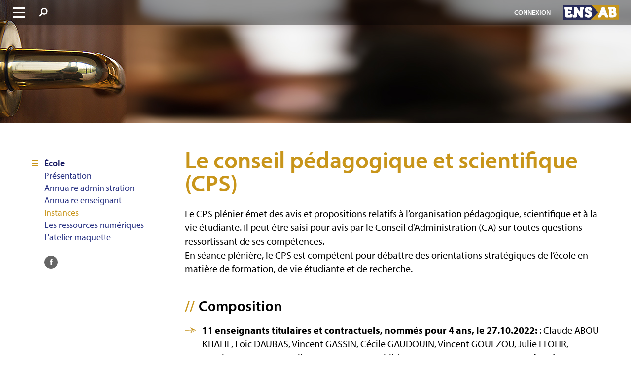

--- FILE ---
content_type: text/html; charset=UTF-8
request_url: https://www.rennes.archi.fr/ecole/instances/cpsplenier/
body_size: 15242
content:

<!doctype html>
<!--[if lt IE 7]><html class="no-js ie ie6 lt-ie9 lt-ie8 lt-ie7" lang="fr-FR"> <![endif]-->
<!--[if IE 7]><html class="no-js ie ie7 lt-ie9 lt-ie8" lang="fr-FR"> <![endif]-->
<!--[if IE 8]><html class="no-js ie ie8 lt-ie9" lang="fr-FR"> <![endif]-->
<!--[if gt IE 8]><!--><html class="no-js" lang="fr-FR"> <!--<![endif]-->
<head>
    <meta http-equiv="Content-Type" content="text/html; charset=UTF-8"/>
    <meta http-equiv="X-UA-Compatible" content="IE=edge">
    <meta name="viewport" content="width=device-width, initial-scale=1.0, maximum-scale=1.0, user-scalable=no"/>
    <link rel="pingback" href="https://www.rennes.archi.fr/xmlrpc.php"/>
    <link rel="shortcut icon" href="/favicon.ico" type="image/x-icon">
    <link rel="icon" href="/favicon.ico" type="image/x-icon">

                <title>Le conseil pédagogique et scientifique (CPS) - École - Ensab</title>
    
            <meta name="description" content="Le CPS plénier émet des avis et propositions relatifs à l’organisation pédagogique, scientifique et à la vie étudiante. Il peut être saisi pour av">
        <meta property="og:description" content="Le CPS plénier émet des avis et propositions relatifs à l’organisation pédagogique, scientifique et à la vie étudiante. Il peut être saisi pour av">
    
            <meta name="keywords" content=""/>
    
    <link rel='dns-prefetch' href='//s.w.org'/>
<link rel='stylesheet' id='main-css' href='https://www.rennes.archi.fr/wp-content/themes/fcc-backbone/assets/css/A.main.css,qver=1765903556.pagespeed.cf.HA3pzy4rX2.css' type='text/css' media='all'/>
<link rel='stylesheet' id='print-css' href='https://www.rennes.archi.fr/wp-content/themes/fcc-backbone/assets/css/A.print.css,qver=1765903557.pagespeed.cf.aK26QrXDtC.css' type='text/css' media='print'/>
<script type='text/javascript'>//<![CDATA[
var ajax_login_object={"ajaxurl":"https:\/\/www.rennes.archi.fr\/wp-admin\/admin-ajax.php","homeurl":"https:\/\/www.rennes.archi.fr\/","intranetpage":"https:\/\/www.rennes.archi.fr\/intranet\/","loadingmessage":"Envoi des informations de l\u2019utilisateur\u2026 Patienter, s\u2019il vous pla\u00eet."};var solr={"ajaxurl":"https:\/\/www.rennes.archi.fr\/wp-content\/themes\/fcc-backbone\/ajax.php"};
//]]></script>
<script type='text/javascript' src='https://www.rennes.archi.fr/wp-content/themes/fcc-backbone/assets/js/main.js,qver=4.9.20.pagespeed.jm.sxfM6ild-H.js'></script>
<link rel='https://api.w.org/' href='https://www.rennes.archi.fr/wp-json/'/>
<link rel="EditURI" type="application/rsd+xml" title="RSD" href="https://www.rennes.archi.fr/xmlrpc.php?rsd"/>
<link rel="wlwmanifest" type="application/wlwmanifest+xml" href="https://www.rennes.archi.fr/wp-includes/wlwmanifest.xml"/> 
<link rel="canonical" href="https://www.rennes.archi.fr/ecole/instances/cpsplenier/"/>
<link rel='shortlink' href='https://www.rennes.archi.fr/?p=15742'/>
<link rel="alternate" type="application/json+oembed" href="https://www.rennes.archi.fr/wp-json/oembed/1.0/embed?url=https%3A%2F%2Fwww.rennes.archi.fr%2Fecole%2Finstances%2Fcpsplenier%2F"/>
<link rel="alternate" type="text/xml+oembed" href="https://www.rennes.archi.fr/wp-json/oembed/1.0/embed?url=https%3A%2F%2Fwww.rennes.archi.fr%2Fecole%2Finstances%2Fcpsplenier%2F&#038;format=xml"/>


    <script>window.twttr=(function(d,s,id){var t,js,fjs=d.getElementsByTagName(s)[0];if(d.getElementById(id))return;js=d.createElement(s);js.id=id;js.src="https://platform.twitter.com/widgets.js";fjs.parentNode.insertBefore(js,fjs);return window.twttr||(t={_e:[],ready:function(f){t._e.push(f)}});}(document,"script","twitter-wjs"));</script>
    <script src='https://www.google.com/recaptcha/api.js'></script>
            </head>

    <body class="page-template-default page page-id-15742 page-child parent-pageid-17" data-template="base.twig">
        <a href="#main" class="is-hidden">Aller au contenu</a>
        <a href="#nav-main" class="is-hidden">Aller au menu</a>
        <a href="#s" class="is-hidden">Aller à la recherche</a>

        <div class="charte js-reloadable-section" data-reloadable-section-id="charte"></div>

        <div style="display:none;"><?xml version="1.0" encoding="utf-8"?><!DOCTYPE svg PUBLIC "-//W3C//DTD SVG 1.1//EN" "http://www.w3.org/Graphics/SVG/1.1/DTD/svg11.dtd"><svg xmlns="http://www.w3.org/2000/svg" xmlns:xlink="http://www.w3.org/1999/xlink"><symbol viewBox="-782 429 29.8 29.8" id="ensab-svg-avatar-boy" xmlns="http://www.w3.org/2000/svg"><circle cx="-767.1" cy="443.9" r="14.9" opacity=".5" fill="#262c58"/><path d="M-757.6 455.4c-2.6 2.1-5.9 3.4-9.5 3.4-3.6 0-6.9-1.3-9.5-3.4.7-.6 1.6-1.2 2.5-1.6 1.5-.7 3.1-1.2 4.9-1.3h.1c-2.2-.9-4-3.1-4.7-6.1h-.2c-2.2-.6-1.8-5.3-.5-5.1v-.2s-.9-4.5 2.3-7.5c0 0 1.5-1.7 5.2-1.7s5.2 1.7 5.2 1.7c3.2 3 2.3 7.5 2.3 7.5v.2c1.4-.6 1.9 4.4-.3 5h-.1c-.8 3-2.5 5.2-4.7 6.1 1.5.1 3 .5 4.4 1.1.8.6 1.8 1.2 2.6 1.9z" fill="#fff"/></symbol><symbol id="ensab-svg-cle" viewBox="0 0 100 100" xml:space="preserve" xmlns="http://www.w3.org/2000/svg"><style>.bst0{fill:#afafaf}</style><path class="bst0" d="M73.9 64.2l-7.9-.1-3.7-4.1-5-.4-.2-4.4-5-.4-.1-5.3-3.2-3c-2.1.9-4.2 1.4-6.5 1.4-9 0-16.4-7.3-16.4-16.4S33.3 15 42.4 15s16.4 7.3 16.4 16.4c0 2.6-.6 5.2-1.9 7.6l16.9 16.5.1 8.7zm-6.7-2.6l4.2.1-.1-5.1-17.5-17.2.5-.8c1.3-2.2 2-4.6 2-7.2 0-7.7-6.2-13.9-13.9-13.9s-13.9 6.2-13.9 13.9 6.2 13.9 13.9 13.9c2.2 0 4.3-.5 6.2-1.5l.8-.4 5.2 4.9.1 4.1 5 .4.2 4.4 3.9.3 3.4 4.1z"/><path class="bst0" d="M39.7 33.6c-2.8 0-5.1-2.3-5.1-5.1s2.3-5.1 5.1-5.1 5.1 2.3 5.1 5.1-2.3 5.1-5.1 5.1zm0-8.2c-1.7 0-3.1 1.4-3.1 3.1s1.4 3.1 3.1 3.1 3.1-1.4 3.1-3.1-1.4-3.1-3.1-3.1zM25.9 82.3h49v2h-49z"/></symbol><symbol id="ensab-svg-cle-white" viewBox="0 0 100 100" xml:space="preserve" xmlns="http://www.w3.org/2000/svg"><style>.cst0{fill:#fff}</style><path class="cst0" d="M73.9 64.2l-7.9-.1-3.7-4.1-5-.4-.2-4.4-5-.4-.1-5.3-3.2-3c-2.1.9-4.2 1.4-6.5 1.4-9 0-16.4-7.3-16.4-16.4S33.3 15 42.4 15s16.4 7.3 16.4 16.4c0 2.6-.6 5.2-1.9 7.6l16.9 16.5.1 8.7zm-6.7-2.6l4.2.1-.1-5.1-17.5-17.2.5-.8c1.3-2.2 2-4.6 2-7.2 0-7.7-6.2-13.9-13.9-13.9s-13.9 6.2-13.9 13.9 6.2 13.9 13.9 13.9c2.2 0 4.3-.5 6.2-1.5l.8-.4 5.2 4.9.1 4.1 5 .4.2 4.4 3.9.3 3.4 4.1z"/><path class="cst0" d="M39.7 33.6c-2.8 0-5.1-2.3-5.1-5.1s2.3-5.1 5.1-5.1 5.1 2.3 5.1 5.1-2.3 5.1-5.1 5.1zm0-8.2c-1.7 0-3.1 1.4-3.1 3.1s1.4 3.1 3.1 3.1 3.1-1.4 3.1-3.1-1.4-3.1-3.1-3.1zM25.9 82.3h49v2h-49z"/></symbol><symbol viewBox="0 0 24 24" id="ensab-svg-dailymotion" xmlns="http://www.w3.org/2000/svg"><path d="M21.2 0l-5.1 1.1v7.5c-1.2-1.5-2.8-2.2-4.9-2.2-2.2 0-4.1.8-5.8 2.4-1.8 1.7-2.8 4-2.8 6.4 0 2.7 1 5 3 6.8 1.5 1.3 3.3 2 5.4 2 2.1 0 3.6-.5 5.1-2v1.9H21V0zm-8.9 19.4c-2.6 0-4.5-1.8-4.5-4.2 0-2.3 1.9-4.3 4.3-4.3s4.2 1.9 4.2 4.3-1.8 4.2-4 4.2z" fill="#fff"/></symbol><symbol viewBox="404.6 -0.2 19.2 24" id="ensab-svg-diploma" xmlns="http://www.w3.org/2000/svg"><path d="M408.6 5.4h6c.3 0 .6-.3.6-.6s-.3-.6-.6-.6h-6c-.3 0-.6.3-.6.6s.3.6.6.6zM408.6 8.2h8.2c.3 0 .6-.3.6-.6s-.3-.6-.6-.6h-8.2c-.3 0-.6.3-.6.6.1.4.3.6.6.6z"/><path d="M406.3 1.4H419v8.8c.2.1.4.2.6.2.3-.1.6-.3 1.1-.3V1.4c0-.9-.8-1.7-1.7-1.7h-12.7c-.9 0-1.7.8-1.7 1.7v18.8c0 .9.8 1.7 1.7 1.7h10.2v-1.7h-10.2V1.4z"/><path d="M423.4 14.4c-.1-.1-.3-.2-.3-.3v-.5c.1-.3.1-.6 0-.8-.2-.2-.5-.3-.8-.3-.2 0-.4 0-.5-.1-.1-.1-.2-.2-.2-.4-.1-.3-.2-.6-.5-.7h-.2c-.2 0-.4.1-.6.2-.2.1-.3.2-.4.2-.1 0-.3-.1-.4-.2-.2-.1-.4-.2-.6-.2h-.2c-.3.1-.4.4-.5.7-.1.2-.1.3-.2.4-.1.1-.3.1-.5.1-.3 0-.6.1-.8.3-.2.2-.1.6 0 .8 0 .2.1.4 0 .5 0 .1-.2.2-.3.3-.2.2-.5.4-.5.7 0 .3.2.5.5.7.1.1.3.2.3.3v.5c-.1.3-.1.6 0 .8.2.2.5.3.8.3.2 0 .4 0 .5.1.1.1.2.2.2.4.1.3.2.6.5.7h.2c.2 0 .4-.1.6-.2.2-.1.3-.2.4-.2.1 0 .3.1.4.2.2.1.4.2.6.2h.2c.3-.1.4-.4.5-.7.1-.2.1-.3.2-.4.1-.1.3-.1.5-.1.3 0 .6-.1.8-.3.2-.2.1-.6 0-.8 0-.2-.1-.4 0-.5 0-.1.2-.2.3-.3.2-.2.5-.4.5-.7-.1-.2-.3-.5-.5-.7zm-3.6 2.2c-.8 0-1.5-.7-1.5-1.5s.7-1.5 1.5-1.5 1.5.7 1.5 1.5c0 .9-.7 1.5-1.5 1.5zM421.2 19.4h-.3c-.3 0-.6-.2-.8-.3-.1 0-.2-.1-.2-.1-.1 0-.2.1-.2.1-.2.1-.5.3-.8.3h-.3c-.3-.1-.5-.3-.6-.5v4.6c0 .1.1.2.1.2h.2l1.6-1.5 1.6 1.5s.1.1.2.1h.1c.1 0 .1-.1.1-.2V19c-.2.1-.4.3-.7.4z"/></symbol><symbol id="ensab-svg-echafaudage" viewBox="0 0 100 100" xml:space="preserve" xmlns="http://www.w3.org/2000/svg"><style>.fst0{fill:#afafaf}</style><path class="fst0" d="M18.3 9.7l.3 80.5M16.5 90.2l-.2-80.5h3.1l.2 80.5zM30.7 9.7l.3 80.5M28.9 90.2l-.2-80.5h3.1l.2 80.5zM69.3 9.7l.2 80.5M68.5 90.2l-.3-80.5h3.1l.3 80.5zM81.7 9.7l.2 80.5M80.9 90.2l-.3-80.5h3.1l.3 80.5zM17.7 27.3h12"/><path class="fst0" d="M17.7 26.6h12V28h-12zM17.7 31.4h12M17.7 30.7h12v1.4h-12zM17.7 35.5h12M17.7 34.8h12v1.4h-12zM17.7 67.2h12M17.7 66.5h12v1.4h-12zM17.7 71.3h12M17.7 70.6h12V72h-12zM17.7 75.5h12M17.7 74.8h12v1.4h-12zM70 47.9h12M70 47.2h12v1.4H70zM70 52.1h12M70 51.4h12v1.4H70zM70 56.2h12M70 55.5h12v1.4H70zM12.5 18.8l17.4.1 38 .1h19.6l-2.7 4.1h-16l-1.5-1-36.4-.3-1.1 1.9-14.7-.2zM87.5 39.5H70.2l-38.1.1-19.6.1 2.7 4.1 15.9-.1 1.7-.9 36.3-.4 1.1 1.9 14.8-.2zM12.5 60.1l17.4.1 38 .1h19.6l-2.7 4.1h-16l-1.5-1-36.4-.3-1.1 1.9-14.7-.2zM87.5 80.8H70.2l-38.1.1-19.6.1 2.7 4.1 16.1-.1 1.5-.9 36.3-.4 1.1 1.9 14.8-.2z"/><g><path class="fst0" d="M30.6 40.2l38.2-17.1"/><path transform="rotate(-24.147 49.676 31.617)" class="fst0" d="M28.7 30.2h41.9V33H28.7z"/></g><g><path class="fst0" d="M68.8 60.3L30.6 43.1"/><path transform="rotate(-65.857 49.673 51.7)" class="fst0" d="M48.3 30.8h2.8v41.9h-2.8z"/></g><g><path class="fst0" d="M30.6 40.2l38.2-17.1"/><path transform="rotate(-24.147 49.676 31.617)" class="fst0" d="M28.7 30.2h41.9V33H28.7z"/></g><g><path class="fst0" d="M30.6 81.5l38.2-17.1"/><path transform="rotate(-24.161 49.672 72.928)" class="fst0" d="M28.7 71.5h41.9v2.8H28.7z"/></g><g><path class="fst0" d="M33.9 21.8h2.3v1.8h-2.3zM38 21.8h2.3v1.8H38zM42.2 21.8h2.3v1.8h-2.3zM46.3 21.8h2.3v1.8h-2.3zM50.4 21.8h2.3v1.8h-2.3zM54.5 21.8h2.3v1.8h-2.3zM58.7 21.8H61v1.8h-2.3zM62.8 21.8h2.3v1.8h-2.3z"/></g><g><path class="fst0" d="M33.9 42.5h2.3v1.8h-2.3zM38 42.5h2.3v1.8H38zM42.2 42.5h2.3v1.8h-2.3zM46.3 42.5h2.3v1.8h-2.3zM50.4 42.5h2.3v1.8h-2.3zM54.5 42.5h2.3v1.8h-2.3zM58.7 42.5H61v1.8h-2.3zM62.8 42.5h2.3v1.8h-2.3z"/></g><g><path class="fst0" d="M33.9 63.1h2.3v1.8h-2.3zM38 63.1h2.3v1.8H38zM42.2 63.1h2.3v1.8h-2.3zM46.3 63.1h2.3v1.8h-2.3zM50.4 63.1h2.3v1.8h-2.3zM54.5 63.1h2.3v1.8h-2.3zM58.7 63.1H61v1.8h-2.3zM62.8 63.1h2.3v1.8h-2.3z"/></g><g><path class="fst0" d="M33.9 83.8h2.3v1.8h-2.3zM38 83.8h2.3v1.8H38zM42.2 83.8h2.3v1.8h-2.3zM46.3 83.8h2.3v1.8h-2.3zM50.4 83.8h2.3v1.8h-2.3zM54.5 83.8h2.3v1.8h-2.3zM58.7 83.8H61v1.8h-2.3zM62.8 83.8h2.3v1.8h-2.3z"/></g><path class="fst0" d="M8.9 89.3h82v2h-82z"/></symbol><symbol id="ensab-svg-echafaudage-white" viewBox="0 0 100 100" xml:space="preserve" xmlns="http://www.w3.org/2000/svg"><style>.gst0{fill:#fff}</style><path class="gst0" d="M18.3 9.7l.3 80.5M16.5 90.2l-.2-80.5h3.1l.2 80.5zM30.7 9.7l.3 80.5M28.9 90.2l-.2-80.5h3.1l.2 80.5zM69.3 9.7l.2 80.5M68.5 90.2l-.3-80.5h3.1l.3 80.5zM81.7 9.7l.2 80.5M80.9 90.2l-.3-80.5h3.1l.3 80.5zM17.7 27.3h12"/><path class="gst0" d="M17.7 26.6h12V28h-12zM17.7 31.4h12M17.7 30.7h12v1.4h-12zM17.7 35.5h12M17.7 34.8h12v1.4h-12zM17.7 67.2h12M17.7 66.5h12v1.4h-12zM17.7 71.3h12M17.7 70.6h12V72h-12zM17.7 75.5h12M17.7 74.8h12v1.4h-12zM70 47.9h12M70 47.2h12v1.4H70zM70 52.1h12M70 51.4h12v1.4H70zM70 56.2h12M70 55.5h12v1.4H70zM12.5 18.8l17.4.1 38 .1h19.6l-2.7 4.1h-16l-1.5-1-36.4-.3-1.1 1.9-14.7-.2zM87.5 39.5H70.2l-38.1.1-19.6.1 2.7 4.1 15.9-.1 1.7-.9 36.3-.4 1.1 1.9 14.8-.2zM12.5 60.1l17.4.1 38 .1h19.6l-2.7 4.1h-16l-1.5-1-36.4-.3-1.1 1.9-14.7-.2zM87.5 80.8H70.2l-38.1.1-19.6.1 2.7 4.1 16.1-.1 1.5-.9 36.3-.4 1.1 1.9 14.8-.2z"/><g><path class="gst0" d="M30.6 40.2l38.2-17.1"/><path transform="rotate(-24.147 49.676 31.617)" class="gst0" d="M28.7 30.2h41.9V33H28.7z"/></g><g><path class="gst0" d="M68.8 60.3L30.6 43.1"/><path transform="rotate(-65.857 49.673 51.7)" class="gst0" d="M48.3 30.8h2.8v41.9h-2.8z"/></g><g><path class="gst0" d="M30.6 40.2l38.2-17.1"/><path transform="rotate(-24.147 49.676 31.617)" class="gst0" d="M28.7 30.2h41.9V33H28.7z"/></g><g><path class="gst0" d="M30.6 81.5l38.2-17.1"/><path transform="rotate(-24.161 49.672 72.928)" class="gst0" d="M28.7 71.5h41.9v2.8H28.7z"/></g><g><path class="gst0" d="M33.9 21.8h2.3v1.8h-2.3zM38 21.8h2.3v1.8H38zM42.2 21.8h2.3v1.8h-2.3zM46.3 21.8h2.3v1.8h-2.3zM50.4 21.8h2.3v1.8h-2.3zM54.5 21.8h2.3v1.8h-2.3zM58.7 21.8H61v1.8h-2.3zM62.8 21.8h2.3v1.8h-2.3z"/></g><g><path class="gst0" d="M33.9 42.5h2.3v1.8h-2.3zM38 42.5h2.3v1.8H38zM42.2 42.5h2.3v1.8h-2.3zM46.3 42.5h2.3v1.8h-2.3zM50.4 42.5h2.3v1.8h-2.3zM54.5 42.5h2.3v1.8h-2.3zM58.7 42.5H61v1.8h-2.3zM62.8 42.5h2.3v1.8h-2.3z"/></g><g><path class="gst0" d="M33.9 63.1h2.3v1.8h-2.3zM38 63.1h2.3v1.8H38zM42.2 63.1h2.3v1.8h-2.3zM46.3 63.1h2.3v1.8h-2.3zM50.4 63.1h2.3v1.8h-2.3zM54.5 63.1h2.3v1.8h-2.3zM58.7 63.1H61v1.8h-2.3zM62.8 63.1h2.3v1.8h-2.3z"/></g><g><path class="gst0" d="M33.9 83.8h2.3v1.8h-2.3zM38 83.8h2.3v1.8H38zM42.2 83.8h2.3v1.8h-2.3zM46.3 83.8h2.3v1.8h-2.3zM50.4 83.8h2.3v1.8h-2.3zM54.5 83.8h2.3v1.8h-2.3zM58.7 83.8H61v1.8h-2.3zM62.8 83.8h2.3v1.8h-2.3z"/></g><path class="gst0" d="M8.9 89.3h82v2h-82z"/></symbol><symbol viewBox="0 0 24 14.6" id="ensab-svg-email" xmlns="http://www.w3.org/2000/svg"><path d="M24 1.2c0-.6-.6-1.2-1.2-1.2H1.2C.9 0 .6.2.4.4c-.3.2-.4.5-.4.9v12.1c0 .3.1.6.4.9.2.2.5.4.9.4h21.5c.7 0 1.2-.6 1.2-1.2V1.2zm-2.6 0L12 7.8 2.6 1.3l18.8-.1zM16 9l5.6 4.3H2.5L8 9c.3-.2.3-.6.1-.9-.2-.2-.5-.3-.8-.1l-6 4.7V1.8L11.7 9c.1.1.2.1.3.1.1 0 .2 0 .4-.1l10.4-7.2v10.9l-6-4.7c-.3-.2-.7-.2-.9.1-.2.3-.2.7.1.9z" fill="#010101"/></symbol><symbol id="ensab-svg-escabeau" viewBox="0 0 100 100" xml:space="preserve" xmlns="http://www.w3.org/2000/svg"><style>.ist0{fill:#afafaf}</style><path class="ist0" d="M27.3 88l-2.2.1 22.4-72.9c.2-1.2 1.4-3.4 4.8-3.5H57c.3 0 1.9.2 2.8 1.5.4.6.8 1.5.5 3-.7 3-20.5 69-21.3 71.8l-2.2.2c.2-.7 20.9-69.5 21.6-72.4.1-.6.1-1.1-.2-1.4-.3-.5-1-.7-1.3-.7h-4.6c-2.6 0-2.9 1.6-2.9 1.8v.2L27.3 88z"/><path class="ist0" d="M74.4 88.5c-.6-2-15-49.7-15.8-52.7C58 33.7 56 34 55.7 34h-.1l-12.4.2v-2l12.3-.2c1.4-.2 4.1.2 5 3.2.8 3 15.7 52.1 15.8 52.6l-1.9.7z"/><path class="ist0" d="M63.4 88.5s-7.1-23-11.8-38.6l1.2-3.7c4.7 15.6 12.5 41.7 12.5 41.7l-1.9.6zM49 40.6c-1-3.4-1.9-6.3-2-6.8l1.9-.5c.1.5.4 1.3 1.5 5.2l-.7 2.1H49zM37.1 50.2h12v1.7h-12zM39.4 42.2h12v1.7h-12zM35.1 58.2h12v1.7h-12zM32.1 66.2h12v1.7h-12zM30.1 74.2h12v1.7h-12z"/><path transform="rotate(-180 58.417 51)" class="ist0" d="M52.4 50.2h12v1.7h-12z"/><path class="ist0" d="M53.5 43.8h8.6v-1.6h-8z"/><path transform="rotate(-180 60.917 59)" class="ist0" d="M55.4 58.2h11v1.7h-11z"/><path transform="rotate(-180 63.417 67)" class="ist0" d="M57.4 66.2h12v1.7h-12z"/><path transform="rotate(-180 65.917 75)" class="ist0" d="M60.4 74.2h11v1.7h-11z"/><path class="ist0" d="M12.9 87.3h75v2h-75z"/></symbol><symbol id="ensab-svg-escabeau-white" viewBox="0 0 100 100" xml:space="preserve" xmlns="http://www.w3.org/2000/svg"><style>.jst0{fill:#fff}</style><path class="jst0" d="M27.3 88l-2.2.1 22.4-72.9c.2-1.2 1.4-3.4 4.8-3.5H57c.3 0 1.9.2 2.8 1.5.4.6.8 1.5.5 3-.7 3-20.5 69-21.3 71.8l-2.2.2c.2-.7 20.9-69.5 21.6-72.4.1-.6.1-1.1-.2-1.4-.3-.5-1-.7-1.3-.7h-4.6c-2.6 0-2.9 1.6-2.9 1.8v.2L27.3 88z"/><path class="jst0" d="M74.4 88.5c-.6-2-15-49.7-15.8-52.7C58 33.7 56 34 55.7 34h-.1l-12.4.2v-2l12.3-.2c1.4-.2 4.1.2 5 3.2.8 3 15.7 52.1 15.8 52.6l-1.9.7z"/><path class="jst0" d="M63.4 88.5s-7.1-23-11.8-38.6l1.2-3.7c4.7 15.6 12.5 41.7 12.5 41.7l-1.9.6zM49 40.6c-1-3.4-1.9-6.3-2-6.8l1.9-.5c.1.5.4 1.3 1.5 5.2l-.7 2.1H49zM37.1 50.2h12v1.7h-12zM39.4 42.2h12v1.7h-12zM35.1 58.2h12v1.7h-12zM32.1 66.2h12v1.7h-12zM30.1 74.2h12v1.7h-12z"/><path transform="rotate(-180 58.417 51)" class="jst0" d="M52.4 50.2h12v1.7h-12z"/><path class="jst0" d="M53.5 43.8h8.6v-1.6h-8z"/><path transform="rotate(-180 60.917 59)" class="jst0" d="M55.4 58.2h11v1.7h-11z"/><path transform="rotate(-180 63.417 67)" class="jst0" d="M57.4 66.2h12v1.7h-12z"/><path transform="rotate(-180 65.917 75)" class="jst0" d="M60.4 74.2h11v1.7h-11z"/><path class="jst0" d="M12.9 87.3h75v2h-75z"/></symbol><symbol viewBox="-552.4 233.8 11.2 24.1" id="ensab-svg-facebook" xmlns="http://www.w3.org/2000/svg"><path d="M-550 238.5v3.3h-2.4v4.1h2.4v12h5v-12h3.4s.3-1.9.4-4.1h-3.8V239c0-.4.5-1 1.1-1h2.7v-4.2h-3.7c-5.2.1-5.1 4.1-5.1 4.7z" fill="#fff"/></symbol><symbol viewBox="-1053.6 1109.4 35.8 25.1" id="ensab-svg-fleche-typo" xmlns="http://www.w3.org/2000/svg"><path d="M-1053.6 1120.6v2.7l18.1-.6-7.8 11.8 25.5-12.6v-.1l-25.5-12.4h-.1l7.8 11.8-18-.6zm20.8 1.4h11.5l-17.5 8.6 6-8.6z" fill="#c5931e"/></symbol><symbol viewBox="-1053.6 1109.4 35.8 25.1" id="ensab-svg-fleche-typo-purple" xmlns="http://www.w3.org/2000/svg"><path d="M-1053.6 1120.6v2.7l18.1-.6-7.8 11.8 25.5-12.6v-.1l-25.5-12.4h-.1l7.8 11.8-18-.6zm20.8 1.4h11.5l-17.5 8.6 6-8.6z" fill="#272b59"/></symbol><symbol viewBox="-1345.1 1524.3 23.1 11.9" id="ensab-svg-fleche-typo-small" xmlns="http://www.w3.org/2000/svg"><path d="M-1345.1 1529.5v1.5l14.6-.4-3.7 5.6 12.2-6-12.2-5.9 3.7 5.6-14.6-.4zm15.9.8h5.5l-8.4 4.1 2.9-4.1z" fill="#c5931e"/></symbol><symbol viewBox="-1053.6 1109.4 35.8 25.1" id="ensab-svg-fleche-typo-white" xmlns="http://www.w3.org/2000/svg"><path d="M-1053.6 1120.6v2.7l18.1-.6-7.8 11.8 25.5-12.6v-.1l-25.5-12.4h-.1l7.8 11.8-18-.6zm20.8 1.4h11.5l-17.5 8.6 6-8.6z" fill="#fff"/></symbol><symbol viewBox="-88 -45.4 21.4 21.4" id="ensab-svg-fleche-video" xmlns="http://www.w3.org/2000/svg"><circle cx="-77.3" cy="-34.7" r="10.7" opacity=".5"/><path fill="#fff" d="M-80.9-29v-11.5l9.6 5.8z"/></symbol><symbol viewBox="34.3 -0.2 23.8 24" id="ensab-svg-home" xmlns="http://www.w3.org/2000/svg"><path d="M57.8 10.6l-3.3-3.1V2h-4.7v1.1L46.2-.3 34.6 10.6c-.1.1-.2.3-.2.5s.1.4.2.5c.3.3.7.3 1 0l.8-.7v12.8h19.8V10.9l.8.7c.3.3.8.2 1 0 .1-.1.2-.3.2-.5s-.2-.4-.4-.5zm-.2.2zM53 3.5v2.6l-1.7-1.6v-1H53zm-4.8 9.2h-4c-.8 0-1.5.7-1.5 1.5v8h-4.9V9.6l8.4-7.8 8.4 7.8v12.7h-4.9v-8c0-.9-.7-1.6-1.5-1.6zm-4 1.5h4.1v8h-4.1v-8z"/></symbol><symbol viewBox="0 0 512 512" id="ensab-svg-instagram" xmlns="http://www.w3.org/2000/svg"><path d="M363.27 0H148.73C66.72 0 0 66.72 0 148.73v214.54C0 445.28 66.72 512 148.73 512h214.54c82 0 148.73-66.72 148.73-148.73V148.73C512 66.72 445.28 0 363.27 0zM472 363.27A108.85 108.85 0 01363.27 472H148.73A108.85 108.85 0 0140 363.27V148.73A108.85 108.85 0 01148.73 40h214.54A108.85 108.85 0 01472 148.73v214.54z"/><path d="M256 118c-76.09 0-138 61.91-138 138s61.91 138 138 138 138-61.91 138-138-61.91-138-138-138zm0 236a98 98 0 1198-98 98.11 98.11 0 01-98 98z"/><circle cx="396" cy="116" r="20"/></symbol><symbol viewBox="0 0 430.117 430.117" id="ensab-svg-linkedin" xmlns="http://www.w3.org/2000/svg"><path d="M430.117 261.543V420.56h-92.188V272.193c0-37.271-13.334-62.707-46.703-62.707-25.473 0-40.632 17.142-47.301 33.724-2.432 5.928-3.058 14.179-3.058 22.477V420.56h-92.219s1.242-251.285 0-277.32h92.21v39.309c-.187.294-.43.611-.606.896h.606v-.896c12.251-18.869 34.13-45.824 83.102-45.824 60.673-.001 106.157 39.636 106.157 124.818zM52.183 9.558C20.635 9.558 0 30.251 0 57.463c0 26.619 20.038 47.94 50.959 47.94h.616c32.159 0 52.159-21.317 52.159-47.94-.606-27.212-20-47.905-51.551-47.905zM5.477 420.56h92.184V143.24H5.477v277.32z"/></symbol><symbol viewBox="-440 283.8 113 30.1" id="ensab-svg-logo-horizontal" xmlns="http://www.w3.org/2000/svg"><path fill="#c7951a" d="M-357.5 299.2l-.9-2.6-1 2.9h2z"/><path d="M-339.1 309.4h-4.8c-1.9 0-2.9-1-2.9-2.9v-13.3h-1.8v-5.1h9.3c4.2 0 7 2.4 7 6 0 1.7-.6 3-1.5 4 1.4 1 2.2 2.7 2.2 4.7.1 4-2.9 6.6-7.5 6.6m-9.4 0h-3.1c-1.8 0-2.7-.6-3.2-2.3l-.9-2.7h-5l-.9 2.7c-.6 1.6-1.5 2.3-3.2 2.3h-3.2v-5.1h1.4l5.9-16.2h5.2l5.9 16.2h1.4v5.1h-.3zm-35-25.6l15 15-15 15h56.5v-30h-56.5z" fill="#c7951a"/><path d="M-388.5 309.7c-4.7 0-7.3-3.2-7.4-3.4l-.5-.6 3.3-4.1.8.9s1.7 1.9 3.9 1.9c.2 0 1.7 0 1.7-1.2 0-.7-1.5-1.4-2.9-2.1-2.6-1.2-6.1-2.8-6.1-6.9 0-1.9.8-3.5 2.2-4.6 1.3-1.1 3.2-1.8 5.3-1.8 3.3 0 6.7 1.7 6.7 4.8v2.9h-5.3v-1.9c-.1-.1-.6-.5-1.5-.5s-1.8.3-1.8 1 1.4 1.3 2.8 1.9c2.6 1.1 6.2 2.7 6.2 7 0 3.4-2.6 6.7-7.4 6.7m-9.5-16.5h-1.8v16.2h-4.7l-5.1-7.4-2.1-3v7.6c0 1.9-1 2.9-2.9 2.9h-4.5v-5.1h1.8v-16.3h4.8l7.1 10.4v-7.6c0-.7.1-1.3.4-1.7.5-.7 1.3-1.1 2.5-1.1h4.5v5.1zm-22.6 13.3c0 1.9-1 2.9-2.9 2.9h-8.7c-1.9 0-2.9-1-2.9-2.9v-13.3h-1.8v-5.1h12.6c1.9 0 2.9 1 2.9 2.9v4h-5.3v-1.8h-2.8v2.9h6.2v5.1h-6.2v3.1h3.5v-1.8h5.3l.1 4zm52.2-7.7l-15-15H-440v30.1h56.5l15.1-15.1z" fill="#272b59"/><path d="M-425.9 304.3h-3.5v-3.1h6.2v-5.1h-6.2v-2.9h2.8v1.8h5.3v-4c0-1.9-1-2.9-2.9-2.9h-12.6v5.1h1.8v13.3c0 1.9 1 2.9 2.9 2.9h8.7c1.9 0 2.9-1 2.9-2.9v-4h-5.3l-.1 1.8zM-405 289.3c-.3.5-.4 1-.4 1.7v7.6l-7.1-10.4h-4.8v16.2h-1.8v5.1h4.5c1.9 0 2.9-1 2.9-2.9V299l2.1 3 5.1 7.4h4.7v-16.2h1.8v-5.1h-4.5c-1.2 0-2 .4-2.5 1.2M-381.1 303c0-4.3-3.6-5.9-6.2-7-1.4-.6-2.8-1.2-2.8-1.9s.9-1 1.8-1 1.4.3 1.5.5v1.9h5.3v-2.9c0-3.1-3.5-4.8-6.7-4.8-2.1 0-3.9.7-5.3 1.8-1.4 1.2-2.2 2.8-2.2 4.6 0 4.1 3.5 5.7 6.1 6.9 1.4.7 2.9 1.3 2.9 2.1 0 1.2-1.5 1.2-1.7 1.2-2.2 0-3.8-1.9-3.9-1.9l-.8-.9-3.3 4.1.5.6c.1.1 2.7 3.4 7.4 3.4 4.8 0 7.4-3.3 7.4-6.7M-333.7 298.1c.8-.9 1.5-2.2 1.5-4 0-3.6-2.8-6-7-6h-9.3v5.1h1.8v13.3c0 1.9 1 2.9 2.9 2.9h4.8c4.7 0 7.7-2.6 7.7-6.6-.2-2-1-3.7-2.4-4.7" fill="#fff"/><path d="M-341.2 293.2h1.9c.9 0 1.3.4 1.3 1.3 0 .4-.1 1.4-1.3 1.4h-2l.1-2.7zM-338.9 304.3h-2.3v-3.4h2.3c1.5 0 1.7 1.2 1.7 1.7 0 .6-.2 1.7-1.7 1.7" fill="#c7951a"/><path d="M-358.8 299.5h-.6l1-2.9.9 2.5.1.3-1.4.1zm3-11.4h-5.2l-5.9 16.2h-1.4v5.1h3.2c1.8 0 2.6-.6 3.2-2.3l.9-2.7h5l.9 2.7c.6 1.6 1.5 2.3 3.2 2.3h3.1v-5.1h-1.4l-5.6-16.2z" fill="#fff"/></symbol><symbol viewBox="-857.5 436.1 18.3 19.1" id="ensab-svg-loupe" xmlns="http://www.w3.org/2000/svg"><g fill="currentColor"><path d="M-846.5 450.7c-4 0-7.3-3.3-7.3-7.3s3.3-7.3 7.3-7.3 7.3 3.3 7.3 7.3c-.1 4.1-3.3 7.3-7.3 7.3zm0-12c-2.6 0-4.7 2.1-4.7 4.7s2.1 4.7 4.7 4.7 4.7-2.1 4.7-4.7c0-2.5-2.1-4.7-4.7-4.7z"/><path d="M-855.3 455.2l-2.2-2.2 5.3-5.4 2.2 2.1z"/></g></symbol><symbol viewBox="449.9 0.1 24 24" id="ensab-svg-phone" xmlns="http://www.w3.org/2000/svg"><path d="M468.9 15c-.5-.5-1.1-.8-1.7-.8-.6 0-1.2.3-1.7.8l-1.6 1.6c-.1-.1-.3-.1-.4-.2-.2-.1-.4-.2-.5-.3-1.5-1-2.9-2.2-4.2-3.8-.6-.8-1.1-1.5-1.4-2.2l1.2-1.2.4-.4c1.1-1.1 1.1-2.4 0-3.5l-1.4-1.4-.5-.5c-.3-.3-.6-.6-1-.9-.5-.5-1.1-.7-1.7-.7s-1.2.3-1.7.7L451 4c-.6.6-1 1.4-1.1 2.4-.1 1.5.3 2.9.6 3.8.8 2.2 2 4.3 3.9 6.5 2.2 2.6 4.9 4.7 7.9 6.2 1.2.6 2.7 1.2 4.5 1.3h.3c1.2 0 2.2-.4 2.9-1.3l.9-.9.7-.7c.5-.5.8-1.1.8-1.8 0-.6-.3-1.2-.8-1.7l-2.7-2.8zm1.8 5.3l-.6.6c-.3.3-.7.6-1 1-.5.5-1.1.8-1.9.8h-.2c-1.5-.1-2.9-.7-4-1.2-2.9-1.4-5.4-3.4-7.5-5.9-1.7-2.1-2.9-4-3.6-6.1-.5-1.3-.6-2.2-.6-3.2.1-.6.3-1.1.7-1.5l1.7-1.7c.2-.2.5-.4.8-.4.3 0 .6.2.7.4l.9.9.5.5L458 6c.5.5.5 1 0 1.6l-.4.4c-.4.4-.8.8-1.3 1.2-.4.4-.4.9-.3 1.1.4.9.9 1.7 1.6 2.7 1.4 1.7 2.9 3.1 4.5 4.1l.6.3c.2.1.4.2.5.3h.1c.2.1.3.1.5.1.4 0 .7-.3.8-.3l1.7-1.7c.2-.2.4-.4.8-.4.3 0 .6.2.7.4l2.8 2.8c.6.6.6 1.2.1 1.7zM462.9 5.8c1.3.2 2.5.9 3.5 1.8 1 1 1.6 2.2 1.8 3.5.1.3.3.6.7.6h.1c.4-.1.6-.4.6-.8-.3-1.6-1-3.1-2.2-4.2s-2.6-1.9-4.2-2.2c-.4-.1-.7.2-.8.6-.1.3.1.6.5.7zM473.9 10.7c-.5-2.6-1.7-5.1-3.6-7-1.9-1.9-4.3-3.2-7-3.6-.4-.1-.7.2-.8.6-.1.4.2.7.6.8 2.4.4 4.5 1.5 6.2 3.2 1.7 1.7 2.8 3.9 3.2 6.2.1.3.3.6.7.6h.1c.4-.1.6-.4.6-.8z"/></symbol><symbol viewBox="-723 298.8 24.6 24.7" id="ensab-svg-picto-croix-menu" xmlns="http://www.w3.org/2000/svg"><path fill="#fff" d="M-698.335 320.822l-2.687 2.687-21.92-21.92 2.687-2.687z"/><path fill="#fff" d="M-701.075 298.796l2.687 2.687-21.92 21.92-2.687-2.687z"/></symbol><symbol viewBox="-844 424.1 24.1 23.2" id="ensab-svg-picto-menu" xmlns="http://www.w3.org/2000/svg"><path fill="#fff" d="M-844 424.1h24.1v3.2H-844zM-844 434.1h24.1v3.2H-844zM-844 444.1h24.1v3.2H-844z"/></symbol><symbol viewBox="-1220.2 537.5 24.1 16.4" id="ensab-svg-twitter" xmlns="http://www.w3.org/2000/svg"><path d="M-1198.7 544.9c1.3-.1 2.2-.8 2.6-1.6-.5.3-2 .6-2.9.3-.1-.2-.1-.4-.1-.5-.6-2.3-2.9-4.2-5.1-4 .2-.1.4-.2.5-.2.2-.1 1.7-.3 1.5-.8-.2-.4-2 .4-2.3.4.5-.1 1.2-.4 1.3-1-.7.1-1.3.4-1.9.9.2-.2.3-.4.4-.8-1.8 1.2-2.9 3.5-3.8 5.9-.7-.7-1.3-1.2-1.8-1.5-1.5-.8-3.3-1.6-6.2-2.7-.1 1 .5 2.2 2 3-.4-.1-1 .1-1.5.1.2 1.1.9 1.9 2.7 2.4-.8.1-1.3.2-1.7.7.4.8 1.3 1.6 2.9 1.4-1.9.8-.8 2.2.8 2-2.5 2.6-6.6 2.5-8.9.2 6.1 8.3 19.2 4.9 21.2-3.1 1.5 0 2.3-.5 2.8-1.1-.6.4-1.8.3-2.5 0z" fill="#fff"/></symbol><symbol viewBox="0 0 20.85 16.81" id="ensab-svg-vimeo" xmlns="http://www.w3.org/2000/svg"><path d="M17.81-.02q3 .08 3 3.44v.46q-.13 2.85-4.24 7.76-4.24 5.15-7.2 5.16-1.84 0-3.06-3.15l-.84-2.87-.85-2.88q-.94-3.12-2-3.12A6.52 6.52 0 001 5.69L0 4.52l1.54-1.28L3 1.98A7.43 7.43 0 016.14.22h.28q2.17 0 2.71 3.12l.49 2.9q.19 1.12.33 1.55.72 3 1.55 3 .64 0 2-1.93a7.76 7.76 0 001.39-2.93 2.48 2.48 0 000-.36 1.2 1.2 0 00-1.42-1.29 4.55 4.55 0 00-1.54.3q1.47-4.6 5.65-4.6h.23z" fill="#fff"/></symbol></svg></div>
        <div class="c-layout">
            <header class="c-header">
                                    <div class="c-header__container">
                        <div class="c-header__container__left">
                            <a href="#" class="js-menu-toggle c-header__menu-icon">
                                <span class="c-header__icon">menu</span>
                            </a>
                            <form class="c-search js-search">
                                <div class="c-search__input-container">
                                    <span class="c-search__icon">
                                        <svg><use xmlns:xlink="http://www.w3.org/1999/xlink" xlink:href="#ensab-svg-loupe"></use></svg>
                                    </span>
                                    <label class="c-search__input__label is-hidden" for="s">Rechercher dans nos contenus</label>
                                    <input class="c-search__input js-search-input" type="text" placeholder="Rechercher dans nos contenus" value="" name="s" id="s" autocomplete="off">
                                    <div class="c-spinner">
                                        <div class="c-spinner__bounce c-spinner__bounce--1"></div>
                                        <div class="c-spinner__bounce c-spinner__bounce--2"></div>
                                    </div>
                                    <a href="#" class="js-search-close c-search__close">
                                        <span class="c-header__icon">close search</span>
                                    </a>
                                    <ol class="c-search__suggestions js-search-suggestions">
                                    </ol>
                                </div>
                                <div class="c-search__results-container">
                                    <div class="o-wrapper">
                                        <h2 class="c-search__results-container__title">Résultats de la recherche</h2>
                                        <ol class="c-search__results js-search-results"></ol>
                                    </div>
                                </div>

                            </form>
                        </div>
                        <div class="c-header__container__right">
                            <a href="https://www.rennes.archi.fr" class="c-header__ensab-icon js-ajax">
                                <span class="c-header__icon">Retour accueil</span>
                            </a>
                        </div>
                    </div>
                            </header>
            <nav class="c-layout__menu js-menu" id="nav-main">
                					<div class="c-menu c-menu--level-0">
		<ul class="c-menu__menu c-menu__menu--level-0">
				      							<li class=" c-menu__item  c-menu__item--level-1 c-menu__item--42">
											<a href="https://www.rennes.archi.fr/" class="c-menu__item__link c-menu__item__link--level-1 c-menu__item__link--42 js-ajax">Accueil  </a>
															</li>
					      							<li class=" c-menu__item  c-menu__item--level-1 c-menu__item--15">
											<a href="https://www.rennes.archi.fr/ecole/" class="c-menu__item__link c-menu__item__link--level-1 c-menu__item__link--15 js-ajax">École </a>
															<div class="c-menu c-menu--level-1">
		<ul class="c-menu__menu c-menu__menu--level-1">
				      							<li class=" c-menu__item  c-menu__item--level-2 c-menu__item--804">
											<a href="https://www.rennes.archi.fr/ecole/" class="c-menu__item__link c-menu__item__link--level-2 c-menu__item__link--804 js-ajax">Présentation </a>
															</li>
					      							<li class=" c-menu__item  c-menu__item--level-2 c-menu__item--3277">
											<a href="https://www.rennes.archi.fr/ecole/annuaire-administration/" class="c-menu__item__link c-menu__item__link--level-2 c-menu__item__link--3277 js-ajax">Annuaire administration </a>
															</li>
					      							<li class=" c-menu__item  c-menu__item--level-2 c-menu__item--11">
											<a href="https://www.rennes.archi.fr/ecole/annuaire-enseignant/" class="c-menu__item__link c-menu__item__link--level-2 c-menu__item__link--11 js-ajax">Annuaire enseignant </a>
															</li>
					      							<li class=" c-menu__item  c-menu__item--level-2 c-menu__item--17">
											<a href="https://www.rennes.archi.fr/ecole/instances/" class="c-menu__item__link c-menu__item__link--level-2 c-menu__item__link--17 js-ajax">Instances </a>
															</li>
					      							<li class=" c-menu__item  c-menu__item--level-2 c-menu__item--97">
											<a href="https://www.rennes.archi.fr/ecole/service-informatique/" class="c-menu__item__link c-menu__item__link--level-2 c-menu__item__link--97 js-ajax">Les ressources numériques </a>
															<div class="c-menu c-menu--level-2">
		<ul class="c-menu__menu c-menu__menu--level-2">
				      							<li class=" c-menu__item  c-menu__item--level-3 c-menu__item--34967">
											<a href="https://www.rennes.archi.fr/ecole/service-informatique/ensab365/" class="c-menu__item__link c-menu__item__link--level-3 c-menu__item__link--34967 js-ajax">Microsoft 365 </a>
															</li>
					      							<li class=" c-menu__item  c-menu__item--level-3 c-menu__item--37433">
											<a href="https://www.rennes.archi.fr/ecole/service-informatique/decoupeuselaser-2/" class="c-menu__item__link c-menu__item__link--level-3 c-menu__item__link--37433 js-ajax">Laboratoire Audiovisuel </a>
															</li>
					      							<li class=" c-menu__item  c-menu__item--level-3 c-menu__item--1215">
											<a href="https://www.rennes.archi.fr/ecole/service-informatique/le-service-reprographie/" class="c-menu__item__link c-menu__item__link--level-3 c-menu__item__link--1215 js-ajax">Impressions </a>
															</li>
					      							<li class=" c-menu__item  c-menu__item--level-3 c-menu__item--31685">
											<a href="https://www.rennes.archi.fr/ecole/service-informatique/decoupeuselaser/" class="c-menu__item__link c-menu__item__link--level-3 c-menu__item__link--31685 js-ajax">Atelier numérique </a>
															</li>
					      							<li class=" c-menu__item  c-menu__item--level-3 c-menu__item--31557">
											<a href="https://www.rennes.archi.fr/ecole/service-informatique/splashtop/" class="c-menu__item__link c-menu__item__link--level-3 c-menu__item__link--31557 js-ajax">Outils </a>
															</li>
											</ul>
	</div>
															</li>
					      							<li class=" c-menu__item  c-menu__item--level-2 c-menu__item--1217">
											<a href="https://www.rennes.archi.fr/ecole/latelier-maquette/" class="c-menu__item__link c-menu__item__link--level-2 c-menu__item__link--1217 js-ajax">L'atelier maquette </a>
															</li>
											</ul>
	</div>
															</li>
					      							<li class=" c-menu__item  c-menu__item--level-1 c-menu__item--230">
											<a href="https://www.rennes.archi.fr/candidats/" class="c-menu__item__link c-menu__item__link--level-1 c-menu__item__link--230 js-ajax">Admissions </a>
															<div class="c-menu c-menu--level-1">
		<ul class="c-menu__menu c-menu__menu--level-1">
				      							<li class=" c-menu__item  c-menu__item--level-2 c-menu__item--2566">
											<a href="https://www.rennes.archi.fr/candidats/pre-inscriptions/" class="c-menu__item__link c-menu__item__link--level-2 c-menu__item__link--2566 js-ajax">Parcoursup </a>
															</li>
					      							<li class=" c-menu__item  c-menu__item--level-2 c-menu__item--32820">
											<a href="https://www.rennes.archi.fr/candidats/veepap/" class="c-menu__item__link c-menu__item__link--level-2 c-menu__item__link--32820 js-ajax">VEEPAP </a>
															</li>
					      							<li class=" c-menu__item  c-menu__item--level-2 c-menu__item--2560">
											<a href="https://www.rennes.archi.fr/candidats/candidats-etrangers/" class="c-menu__item__link c-menu__item__link--level-2 c-menu__item__link--2560 js-ajax">Candidats internationaux </a>
															</li>
					      							<li class=" c-menu__item  c-menu__item--level-2 c-menu__item--2563">
											<a href="https://www.rennes.archi.fr/candidats/candidats-hmonp/" class="c-menu__item__link c-menu__item__link--level-2 c-menu__item__link--2563 js-ajax">Candidats HMONP </a>
															</li>
					      							<li class=" c-menu__item  c-menu__item--level-2 c-menu__item--2558">
											<a href="https://www.rennes.archi.fr/candidats/transfert/" class="c-menu__item__link c-menu__item__link--level-2 c-menu__item__link--2558 js-ajax">Transferts </a>
															</li>
					      							<li class=" c-menu__item  c-menu__item--level-2 c-menu__item--197">
											<a href="https://www.rennes.archi.fr/candidats/vie-etudiante-bourses-detudes/" class="c-menu__item__link c-menu__item__link--level-2 c-menu__item__link--197 js-ajax">Bourses d'études </a>
															</li>
					      							<li class=" c-menu__item  c-menu__item--level-2 c-menu__item--237">
											<a href="https://www.rennes.archi.fr/candidats/visite-virtuelle/" class="c-menu__item__link c-menu__item__link--level-2 c-menu__item__link--237 js-ajax">Visite virtuelle </a>
															</li>
					      							<li class=" c-menu__item  c-menu__item--level-2 c-menu__item--21316">
											<a href="https://www.rennes.archi.fr/candidats/portes-ouvertes-2/" class="c-menu__item__link c-menu__item__link--level-2 c-menu__item__link--21316 js-ajax">Portes Ouvertes </a>
															</li>
					      							<li class=" c-menu__item  c-menu__item--level-2 c-menu__item--241">
											<a href="https://www.rennes.archi.fr/candidats/travaux-detudiants-2/" class="c-menu__item__link c-menu__item__link--level-2 c-menu__item__link--241 js-ajax">Travaux d'étudiants </a>
															</li>
											</ul>
	</div>
															</li>
					      							<li class=" c-menu__item  c-menu__item--level-1 c-menu__item--25881">
											<a href="https://www.rennes.archi.fr/enseignement/" class="c-menu__item__link c-menu__item__link--level-1 c-menu__item__link--25881 js-ajax">Enseignement </a>
															<div class="c-menu c-menu--level-1">
		<ul class="c-menu__menu c-menu__menu--level-1">
				      							<li class=" c-menu__item  c-menu__item--level-2 c-menu__item--25608">
											<a href="https://www.rennes.archi.fr/enseignement/programme-2/" class="c-menu__item__link c-menu__item__link--level-2 c-menu__item__link--25608 js-ajax">Programme </a>
															<div class="c-menu c-menu--level-2">
		<ul class="c-menu__menu c-menu__menu--level-2">
				      							<li class=" c-menu__item  c-menu__item--level-3 c-menu__item--25620">
											<a href="https://www.rennes.archi.fr/enseignement/programme-3/le-cycle-licence/" class="c-menu__item__link c-menu__item__link--level-3 c-menu__item__link--25620 js-ajax">Licence </a>
															</li>
					      							<li class=" c-menu__item  c-menu__item--level-3 c-menu__item--25635">
											<a href="https://www.rennes.archi.fr/enseignement/programme-3/le-cycle-master/" class="c-menu__item__link c-menu__item__link--level-3 c-menu__item__link--25635 js-ajax">Master </a>
															</li>
					      							<li class=" c-menu__item  c-menu__item--level-3 c-menu__item--127">
											<a href="https://www.rennes.archi.fr/recherche/recherche-doctorat/" class="c-menu__item__link c-menu__item__link--level-3 c-menu__item__link--127 js-ajax">Doctorat </a>
															</li>
											</ul>
	</div>
															</li>
					      							<li class=" c-menu__item  c-menu__item--level-2 c-menu__item--25637">
											<a href="https://www.rennes.archi.fr/enseignement/les-domaines-detude/" class="c-menu__item__link c-menu__item__link--level-2 c-menu__item__link--25637 js-ajax">Domaines d'étude </a>
															<div class="c-menu c-menu--level-2">
		<ul class="c-menu__menu c-menu__menu--level-2">
				      							<li class=" c-menu__item  c-menu__item--level-3 c-menu__item--25659">
											<a href="https://www.rennes.archi.fr/enseignement/les-domaines-detude/hybridations/" class="c-menu__item__link c-menu__item__link--level-3 c-menu__item__link--25659 js-ajax">Hybridations </a>
															</li>
					      							<li class=" c-menu__item  c-menu__item--level-3 c-menu__item--25661">
											<a href="https://www.rennes.archi.fr/enseignement/les-domaines-detude/instrumenter/" class="c-menu__item__link c-menu__item__link--level-3 c-menu__item__link--25661 js-ajax">Instrumenter </a>
															</li>
					      							<li class=" c-menu__item  c-menu__item--level-3 c-menu__item--25663">
											<a href="https://www.rennes.archi.fr/enseignement/les-domaines-detude/transitions/" class="c-menu__item__link c-menu__item__link--level-3 c-menu__item__link--25663 js-ajax">Transitions </a>
															</li>
					      							<li class=" c-menu__item  c-menu__item--level-3 c-menu__item--25665">
											<a href="https://www.rennes.archi.fr/enseignement/les-domaines-detude/traversees/" class="c-menu__item__link c-menu__item__link--level-3 c-menu__item__link--25665 js-ajax">Traversées </a>
															</li>
											</ul>
	</div>
															</li>
					      							<li class=" c-menu__item  c-menu__item--level-2 c-menu__item--25876">
											<a href="https://www.rennes.archi.fr/enseignement/double-cursus/double-cursus/" class="c-menu__item__link c-menu__item__link--level-2 c-menu__item__link--25876 js-ajax">Doubles Cursus </a>
															<div class="c-menu c-menu--level-2">
		<ul class="c-menu__menu c-menu__menu--level-2">
				      							<li class=" c-menu__item  c-menu__item--level-3 c-menu__item--113">
											<a href="https://www.rennes.archi.fr/enseignement/double-cursus/licence-double-cursus-2/" class="c-menu__item__link c-menu__item__link--level-3 c-menu__item__link--113 js-ajax">Architecte Ingénieur </a>
															</li>
					      							<li class=" c-menu__item  c-menu__item--level-3 c-menu__item--13631">
											<a href="https://www.rennes.archi.fr/enseignement/double-cursus/masterhitcar/" class="c-menu__item__link c-menu__item__link--level-3 c-menu__item__link--13631 js-ajax">HitCAr </a>
															</li>
					      							<li class=" c-menu__item  c-menu__item--level-3 c-menu__item--115">
											<a href="https://www.rennes.archi.fr/enseignement/double-cursus/licence-moui/" class="c-menu__item__link c-menu__item__link--level-3 c-menu__item__link--115 js-ajax">MOUI </a>
															</li>
					      							<li class=" c-menu__item  c-menu__item--level-3 c-menu__item--25657">
											<a href="https://www.rennes.archi.fr/enseignement/double-cursus/double-cursus-acep-eur-caps/" class="c-menu__item__link c-menu__item__link--level-3 c-menu__item__link--25657 js-ajax">CAPS </a>
															</li>
											</ul>
	</div>
															</li>
					      							<li class=" c-menu__item  c-menu__item--level-2 c-menu__item--131">
											<a href="https://www.rennes.archi.fr/enseignement/hmonp-3/" class="c-menu__item__link c-menu__item__link--level-2 c-menu__item__link--131 js-ajax">HMONP </a>
															</li>
					      							<li class=" c-menu__item  c-menu__item--level-2 c-menu__item--35645">
											<a href="https://www.rennes.archi.fr/enseignement/alternance/" class="c-menu__item__link c-menu__item__link--level-2 c-menu__item__link--35645 js-ajax">Alternance </a>
															</li>
					      							<li class=" c-menu__item  c-menu__item--level-2 c-menu__item--133">
											<a href="https://www.rennes.archi.fr/enseignement/formation-continue-3/" class="c-menu__item__link c-menu__item__link--level-2 c-menu__item__link--133 js-ajax">Formation continue </a>
															</li>
											</ul>
	</div>
															</li>
					      							<li class=" c-menu__item  c-menu__item--level-1 c-menu__item--135">
											<a href="https://www.rennes.archi.fr/international/" class="c-menu__item__link c-menu__item__link--level-1 c-menu__item__link--135 js-ajax">International </a>
															<div class="c-menu c-menu--level-1">
		<ul class="c-menu__menu c-menu__menu--level-1">
				      							<li class=" c-menu__item  c-menu__item--level-2 c-menu__item--32090">
											<a href="https://www.rennes.archi.fr/international/" class="c-menu__item__link c-menu__item__link--level-2 c-menu__item__link--32090 js-ajax">Présentation </a>
															</li>
					      							<li class=" c-menu__item  c-menu__item--level-2 c-menu__item--139">
											<a href="https://www.rennes.archi.fr/international/mobietudiantes/" class="c-menu__item__link c-menu__item__link--level-2 c-menu__item__link--139 js-ajax">Mobilités étudiantes </a>
															<div class="c-menu c-menu--level-2">
		<ul class="c-menu__menu c-menu__menu--level-2">
				      							<li class=" c-menu__item  c-menu__item--level-3 c-menu__item--141">
											<a href="https://www.rennes.archi.fr/international/mobietudiantes/echanges-internationaux-etudiants-mobilite-entrante/" class="c-menu__item__link c-menu__item__link--level-3 c-menu__item__link--141 js-ajax">Mobilités entrantes </a>
															</li>
					      							<li class=" c-menu__item  c-menu__item--level-3 c-menu__item--143">
											<a href="https://www.rennes.archi.fr/international/mobietudiantes/mobilite-sortante/" class="c-menu__item__link c-menu__item__link--level-3 c-menu__item__link--143 js-ajax">Mobilités sortantes </a>
															</li>
											</ul>
	</div>
															</li>
											</ul>
	</div>
															</li>
					      							<li class=" c-menu__item  c-menu__item--level-1 c-menu__item--147">
											<a href="https://www.rennes.archi.fr/recherche/" class="c-menu__item__link c-menu__item__link--level-1 c-menu__item__link--147 js-ajax">Recherche </a>
															<div class="c-menu c-menu--level-1">
		<ul class="c-menu__menu c-menu__menu--level-1">
				      							<li class=" c-menu__item  c-menu__item--level-2 c-menu__item--153">
											<a href="https://www.rennes.archi.fr/recherche/commissionrecherche-2/" class="c-menu__item__link c-menu__item__link--level-2 c-menu__item__link--153 js-ajax">La commission Recherche </a>
															</li>
					      							<li class=" c-menu__item  c-menu__item--level-2 c-menu__item--15663">
											<a href="https://www.rennes.archi.fr/recherche/grief-2-2/presentation/" class="c-menu__item__link c-menu__item__link--level-2 c-menu__item__link--15663 js-ajax">GRIEF </a>
															<div class="c-menu c-menu--level-2">
		<ul class="c-menu__menu c-menu__menu--level-2">
				      							<li class=" c-menu__item  c-menu__item--level-3 c-menu__item--149">
											<a href="https://www.rennes.archi.fr/recherche/grief-2-2/presentation/" class="c-menu__item__link c-menu__item__link--level-3 c-menu__item__link--149 js-ajax">Présentation </a>
															</li>
					      							<li class=" c-menu__item  c-menu__item--level-3 c-menu__item--15557">
											<a href="https://www.rennes.archi.fr/recherche/grief-2-2/membresgrief-2/" class="c-menu__item__link c-menu__item__link--level-3 c-menu__item__link--15557 js-ajax">Les membres </a>
															</li>
					      							<li class=" c-menu__item  c-menu__item--level-3 c-menu__item--15552">
											<a href="https://www.rennes.archi.fr/recherche/grief-2-2/encoursgrief-2-2/" class="c-menu__item__link c-menu__item__link--level-3 c-menu__item__link--15552 js-ajax">Les projets </a>
															</li>
					      							<li class=" c-menu__item  c-menu__item--level-3 c-menu__item--19040">
											<a href="https://www.rennes.archi.fr/recherche/grief-2-2/publications/" class="c-menu__item__link c-menu__item__link--level-3 c-menu__item__link--19040 js-ajax">Les publications </a>
															</li>
											</ul>
	</div>
															</li>
					      							<li class=" c-menu__item  c-menu__item--level-2 c-menu__item--155">
											<a href="https://www.rennes.archi.fr/recherche/recherche-doctorat/" class="c-menu__item__link c-menu__item__link--level-2 c-menu__item__link--155 js-ajax">Doctorat </a>
															<div class="c-menu c-menu--level-2">
		<ul class="c-menu__menu c-menu__menu--level-2">
				      							<li class=" c-menu__item  c-menu__item--level-3 c-menu__item--21673">
											<a href="https://www.rennes.archi.fr/recherche/recherche-doctorat/carnet-doctorant/" class="c-menu__item__link c-menu__item__link--level-3 c-menu__item__link--21673 js-ajax">Carnet des doctorants. </a>
															</li>
											</ul>
	</div>
															</li>
											</ul>
	</div>
															</li>
					      							<li class=" c-menu__item  c-menu__item--level-1 c-menu__item--157">
											<a href="https://www.rennes.archi.fr/culture-architecturale/thematique/" class="c-menu__item__link c-menu__item__link--level-1 c-menu__item__link--157 js-ajax">Culture architecturale </a>
															<div class="c-menu c-menu--level-1">
		<ul class="c-menu__menu c-menu__menu--level-1">
				      							<li class=" c-menu__item  c-menu__item--level-2 c-menu__item--34516">
											<a href="https://www.rennes.archi.fr/culture-architecturale/thematique/" class="c-menu__item__link c-menu__item__link--level-2 c-menu__item__link--34516 js-ajax">Thématique </a>
															</li>
					      							<li class=" c-menu__item  c-menu__item--level-2 c-menu__item--159">
											<a href="https://www.rennes.archi.fr/culture-architecturale/evenements-4-2/" class="c-menu__item__link c-menu__item__link--level-2 c-menu__item__link--159 js-ajax">Evénements  </a>
															</li>
					      							<li class=" c-menu__item  c-menu__item--level-2 c-menu__item--7186">
											<a href="https://www.rennes.archi.fr/culture-architecturale/conferences-2/" class="c-menu__item__link c-menu__item__link--level-2 c-menu__item__link--7186 js-ajax">Conférences </a>
															</li>
					      							<li class=" c-menu__item  c-menu__item--level-2 c-menu__item--7191">
											<a href="https://www.rennes.archi.fr/culture-architecturale/expositions/" class="c-menu__item__link c-menu__item__link--level-2 c-menu__item__link--7191 js-ajax">Expositions </a>
															</li>
					      							<li class=" c-menu__item  c-menu__item--level-2 c-menu__item--165">
											<a href="https://www.rennes.archi.fr/culture-architecturale/publications-3-2/revues/" class="c-menu__item__link c-menu__item__link--level-2 c-menu__item__link--165 js-ajax">Publications </a>
															<div class="c-menu c-menu--level-2">
		<ul class="c-menu__menu c-menu__menu--level-2">
				      							<li class=" c-menu__item  c-menu__item--level-3 c-menu__item--22249">
											<a href="https://www.rennes.archi.fr/culture-architecturale/publications-3-2/revues/" class="c-menu__item__link c-menu__item__link--level-3 c-menu__item__link--22249 js-ajax">La revue </a>
															</li>
					      							<li class=" c-menu__item  c-menu__item--level-3 c-menu__item--22245">
											<a href="https://www.rennes.archi.fr/culture-architecturale/publications-3-2/publications-3/" class="c-menu__item__link c-menu__item__link--level-3 c-menu__item__link--22245 js-ajax">Les carnets </a>
															</li>
					      							<li class=" c-menu__item  c-menu__item--level-3 c-menu__item--22240">
											<a href="https://www.rennes.archi.fr/culture-architecturale/publications-3-2/autrespubl/" class="c-menu__item__link c-menu__item__link--level-3 c-menu__item__link--22240 js-ajax">Les autres publications </a>
															</li>
											</ul>
	</div>
															</li>
					      							<li class=" c-menu__item  c-menu__item--level-2 c-menu__item--12197">
											<a href="https://www.rennes.archi.fr/culture-architecturale/evenements-2/" class="c-menu__item__link c-menu__item__link--level-2 c-menu__item__link--12197 js-ajax">Revue de presse </a>
															</li>
											</ul>
	</div>
															</li>
					      							<li class=" c-menu__item  c-menu__item--level-1 c-menu__item--167">
											<a href="https://www.rennes.archi.fr/metiers/" class="c-menu__item__link c-menu__item__link--level-1 c-menu__item__link--167 js-ajax">Métiers </a>
															<div class="c-menu c-menu--level-1">
		<ul class="c-menu__menu c-menu__menu--level-1">
				      							<li class=" c-menu__item  c-menu__item--level-2 c-menu__item--1659">
											<a href="https://www.rennes.archi.fr/metiers/" class="c-menu__item__link c-menu__item__link--level-2 c-menu__item__link--1659 js-ajax">Présentation </a>
															</li>
					      							<li class=" c-menu__item  c-menu__item--level-2 c-menu__item--173">
											<a href="https://www.rennes.archi.fr/metiers/concours/" class="c-menu__item__link c-menu__item__link--level-2 c-menu__item__link--173 js-ajax">Concours </a>
															</li>
											</ul>
	</div>
															</li>
					      							<li class=" c-menu__item  c-menu__item--level-1 c-menu__item--175">
											<a href="https://www.rennes.archi.fr/documentation/documentation-infos-pratiques/" class="c-menu__item__link c-menu__item__link--level-1 c-menu__item__link--175 js-ajax">Centre de documentation </a>
															<div class="c-menu c-menu--level-1">
		<ul class="c-menu__menu c-menu__menu--level-1">
				      							<li class=" c-menu__item  c-menu__item--level-2 c-menu__item--177">
											<a href="https://www.rennes.archi.fr/documentation/documentation-infos-pratiques/" class="c-menu__item__link c-menu__item__link--level-2 c-menu__item__link--177 js-ajax">Présentation </a>
															</li>
					      							<li class=" c-menu__item  c-menu__item--level-2 c-menu__item--32652">
											<a href="https://www.rennes.archi.fr/documentation/actualites-et-nouveautes/" class="c-menu__item__link c-menu__item__link--level-2 c-menu__item__link--32652 js-ajax">Actualités et nouveautés </a>
															</li>
					      							<li class=" c-menu__item  c-menu__item--level-2 c-menu__item--179">
											<a href="https://www.rennes.archi.fr/documentation/documentation-consultation/" class="c-menu__item__link c-menu__item__link--level-2 c-menu__item__link--179 js-ajax">Recherche documentaire </a>
															</li>
											</ul>
	</div>
															</li>
					      							<li class=" c-menu__item  c-menu__item--level-1 c-menu__item--187">
											<a href="https://www.rennes.archi.fr/vie-etudiante/vie-etudiante-associations/" class="c-menu__item__link c-menu__item__link--level-1 c-menu__item__link--187 js-ajax">Vie étudiante </a>
															<div class="c-menu c-menu--level-1">
		<ul class="c-menu__menu c-menu__menu--level-1">
				      							<li class=" c-menu__item  c-menu__item--level-2 c-menu__item--191">
											<a href="https://www.rennes.archi.fr/vie-etudiante/vie-etudiante-associations/" class="c-menu__item__link c-menu__item__link--level-2 c-menu__item__link--191 js-ajax">Associations </a>
															</li>
					      							<li class=" c-menu__item  c-menu__item--level-2 c-menu__item--193">
											<a href="https://www.rennes.archi.fr/vie-etudiante/vie-etudiante-elus/" class="c-menu__item__link c-menu__item__link--level-2 c-menu__item__link--193 js-ajax">Elus </a>
															</li>
					      							<li class=" c-menu__item  c-menu__item--level-2 c-menu__item--195">
											<a href="https://www.rennes.archi.fr/vie-etudiante/vie-etudiante-adresses-utiles/" class="c-menu__item__link c-menu__item__link--level-2 c-menu__item__link--195 js-ajax">Adresses utiles </a>
															</li>
					      							<li class=" c-menu__item  c-menu__item--level-2 c-menu__item--189">
											<a href="https://www.rennes.archi.fr/vie-etudiante/vie-etudiante-vivre-a-rennes/" class="c-menu__item__link c-menu__item__link--level-2 c-menu__item__link--189 js-ajax">Vivre à Rennes </a>
															</li>
											</ul>
	</div>
															</li>
					      							<li class=" c-menu__item  c-menu__item--level-1 c-menu__item--717">
											<a href="https://cas.rennes.archi.fr/cas/login?service=https://www.rennes.archi.fr/" class="c-menu__item__link c-menu__item__link--level-1 js-menu-toClone c-menu__item__link--717 js-ajax">Connexion  </a>
															</li>
					      												<li class="c-menu__item c-menu__item--socials">
				<a class="c-menu__item__social c-menu__item__social--facebook" href="https://www.facebook.com/ENSAB" target="_blank">
					<span class="is-hidden">facebook</span>
					<svg xmlns:xlink="http://www.w3.org/1999/xlink">
						<use class="ensab-svg-facebook" xlink:href="#ensab-svg-facebook" x="0" y="0"/>
					</svg>
				</a>
				<a class="c-menu__item__social c-menu__item__social--vimeo" href="https://vimeo.com/ensab" target="_blank">
					<span class="is-hidden">vimeo</span>
					<svg xmlns:xlink="http://www.w3.org/1999/xlink">
						<use class="ensab-svg-vimeo" xlink:href="#ensab-svg-vimeo" x="0" y="0"/>
					</svg>
				</a>
				<a class="c-menu__item__social c-menu__item__social--instagram" href="https://www.instagram.com/ensa_bretagne" target="_blank">
					<span class="is-hidden">instagram</span>
					<svg xmlns:xlink="http://www.w3.org/1999/xlink">
						<use class="ensab-svg-instagram" xlink:href="#ensab-svg-instagram" x="0" y="0"/>
					</svg>
				</a>
				<a class="c-menu__item__social c-menu__item__social--linkedin" href="https://www.linkedin.com/company/ensabret/" target="_blank">
					<span class="is-hidden">linkedin</span>
					<svg xmlns:xlink="http://www.w3.org/1999/xlink">
						<use class="ensab-svg-linkedin" xlink:href="#ensab-svg-linkedin" x="0" y="0"/>
					</svg>
				</a>
			</li>
				</ul>
	</div>
            </nav>
            <div class="c-layout__content">


                <section id="main" role="main" class="c-layout__content__main">
                    <div data-current-language="fr"></div>
                                        
	<article class="c-page post-type-page has-cover-image" id="post-15742">
				<header class="c-page__header">
			<div class="c-page__featured-image js-lazy" style="background-image:url(https://www.rennes.archi.fr/wp-content/uploads/2016/07/instances-header-144x25.jpg);" data-lazy="https://www.rennes.archi.fr/wp-content/uploads/2016/07/instances-header.jpg">
			</div>
		</header>
    				<div class="c-page__split o-wrapper">
			<aside class="c-page__split__sidebar">
					          <ul class="c-sidebar-menu c-sidebar-menu--level-0">
                <li class="c-sidebar-menu__item c-sidebar-menu__item--level-0 current-menu-item">
        <a href="https://www.rennes.archi.fr/ecole/" class="c-sidebar-menu__item__link c-sidebar-menu__item__link--level-0 js-ajax">École</a>
      </li>
                        <li class="c-sidebar-menu__item c-sidebar-menu__item--level-1 ">
                  <a href="https://www.rennes.archi.fr/ecole/" class="c-sidebar-menu__item__link c-sidebar-menu__item__link--level-1 js-ajax">Présentation</a>
                        </li>
                    <li class="c-sidebar-menu__item c-sidebar-menu__item--level-1 ">
                  <a href="https://www.rennes.archi.fr/ecole/annuaire-administration/" class="c-sidebar-menu__item__link c-sidebar-menu__item__link--level-1 js-ajax">Annuaire administration</a>
                        </li>
                    <li class="c-sidebar-menu__item c-sidebar-menu__item--level-1 ">
                  <a href="https://www.rennes.archi.fr/ecole/annuaire-enseignant/" class="c-sidebar-menu__item__link c-sidebar-menu__item__link--level-1 js-ajax">Annuaire enseignant</a>
                        </li>
                              <li class="c-sidebar-menu__item c-sidebar-menu__item--level-1  current-menu-item">
                  <a href="https://www.rennes.archi.fr/ecole/instances/" class="c-sidebar-menu__item__link c-sidebar-menu__item__link--level-1 js-ajax">Instances</a>
                                              </li>
                              <li class="c-sidebar-menu__item c-sidebar-menu__item--level-1 ">
                  <a href="https://www.rennes.archi.fr/ecole/service-informatique/" class="c-sidebar-menu__item__link c-sidebar-menu__item__link--level-1 js-ajax">Les ressources numériques</a>
                        </li>
                    <li class="c-sidebar-menu__item c-sidebar-menu__item--level-1 ">
                  <a href="https://www.rennes.archi.fr/ecole/latelier-maquette/" class="c-sidebar-menu__item__link c-sidebar-menu__item__link--level-1 js-ajax">L'atelier maquette</a>
                        </li>
          </ul>
				<div class="c-page__shares">
					<a class="c-page__share c-page__share--facebook" href="https://www.facebook.com/sharer/sharer.php?u=https://www.rennes.archi.fr/ecole/instances/cpsplenier/" target="_blank" title="Partager cette page sur Facebook (dans une nouvelle fenêtre)">
						<svg xmlns:xlink="http://www.w3.org/1999/xlink">
							<use class="ensab-svg-facebook" xlink:href="#ensab-svg-facebook" x="0" y="0"/>
						</svg>
						partager
					</a>
				</div>
			</aside>
			<section class="c-page__split__content" id="page-content">
				<div class="c-page__split__content__wrapper">
															<div class="warning js-reloadable-section" data-reloadable-section-post-id="15742" data-reloadable-section-id="warning"></div>


					<h1 class="c-page__title">Le conseil pédagogique et scientifique (CPS)</h1>
										<div class="c-page__content js-gallery">

									<div class="c-block c-block--text">
	
		<div class="c-block-text">
		<p>Le CPS plénier émet des avis et propositions relatifs à l’organisation pédagogique, scientifique et à la vie étudiante. Il peut être saisi pour avis par le Conseil d’Administration (CA) sur toutes questions ressortissant de ses compétences.<br/>
En séance plénière, le CPS est compétent pour débattre des orientations stratégiques de l’école en matière de formation, de vie étudiante et de recherche.</p>

	</div>
</div>
			<div class="c-block c-block--text c-block--with-title">
	    		  <h2 class="c-block__title">Composition</h2>
    	
		<div class="c-block-text">
		<ul>
<li><strong>11 enseignants titulaires et contractuels, nommés pour 4 ans, le 27.10.2022: </strong>: Claude ABOU KHALIL, Loic DAUBAS, Vincent GASSIN, Cécile GAUDOUIN, Vincent GOUEZOU, Julie FLOHR, Damien MARCHAL, Pauline MARCHANT, Mathilde SARI, Anne-Laure SOURDRIL, <strong>Véronique ZAMANT (présidente)</strong>;</li>
<li><strong>7 membres de la commission Recherche : </strong> Eglantine BIGOT DOLL, Pierre-Antoine CHABRIAC, Audrey COURBEBAISSE, Amandine DIENER, Miquel PEIRO, Sébastien PERNFORNIS, Frédéric SOTINEL;</li>
<li><strong>une doctorante : </strong>Lise GAILLARD;</li>
<li><strong>2 personnalités extérieures: </strong>Hélène BAILLEUL, Bettina HORSCH;</li>
<li><strong>2 ATS, nommés pour 4 ans, le 27.10.2022 : </strong>Claire-Chantal FOUQUET, Gaëlle GESTIN-LIGONNIERE;</li>
<li><strong>5 étudiants, nommés pour 2 ans, le 27.10.2022 : </strong>Gaïtan CARDIN, Victor DIOT, Clémentine FISSELIER, Louise MAES, Baptiste ROUDAUT.</li>
</ul>
<p><strong>En formation restreinte,</strong> le CPS réunit les enseignants-chercheurs titulaires :  Claude ABOU KHALIL, Hélène BAILLEUL, Eglantine BIGOT DOLL, Pierre-Antoine CHABRIAC, Loic DAUBAS, Amandine DIENER, Julie FLOHR, Vincent GASSIN, Cécile GAUDOUIN, Vincent GOUEZOU, Bettina HORSCH, Damien MARCHAL, Pauline MARCHANT, Miquel PEIRO, Sébastien PERNFORNIS, Frédéric SOTINEL, Anne-Laure SOURDRIL, Véronique ZAMANT;</p>

	</div>
</div>
			<div class="c-block c-block--links_list">
	
		<ul class="c-block-links-list">
	
		<li class="c-block-links-list__item">
			          			<a href="https://www.rennes.archi.fr/wp-content/uploads/2019/02/RI_CPS_2019-01-16.pdf" class="c-block-links-list__link">
  				  					Le réglement
  				  			</a>
						
		</li>
		</ul>
</div>
	

					</div>
				</div>
			</section>
		</div>
	</article>

                                    </section>


                                    <footer class="c-layout__content__footer">
                        <div class="c-baseline o-wrapper">
	<div class="c-baseline__column c-baseline__column--left">
		<a href="https://www.rennes.archi.fr" class="c-baseline__logo js-ajax">Retour accueil</a>
		<img class="c-baseline__title" src="https://www.rennes.archi.fr/wp-content/themes/fcc-backbone/assets/images/ensab.svg" alt="logo ENSAB">
		<span class="c-baseline__subtitle">
			Tel : 02 99 29 68 00
			<a href="http://www.culture.gouv.fr/Thematiques/Developpement-culturel/Culture-et-handicap/Acceo" target="_blank" title="ministère culture communication (dans une nouvelle fenêtre)">
				<img class="c-baseline__subtitle--acceo" src="[data-uri]" alt="Logo handicap surdité">
			</a>
		</span>
		<span class="c-baseline__copyright">© ENSAB 2026</span>
	</div>
	<div class="c-baseline__column c-baseline__column--right">
				<ul class="c-baseline__menu">
							<li class="c-baseline__menu__item">
					<a class="c-baseline__menu__item__link js-ajax" href="https://www.rennes.archi.fr/baseline/plan-dacces/">Informations pratiques</a>
				</li>
							<li class="c-baseline__menu__item">
					<a class="c-baseline__menu__item__link js-ajax" href="https://www.rennes.archi.fr/baseline/contact/">Contact</a>
				</li>
							<li class="c-baseline__menu__item">
					<a class="c-baseline__menu__item__link js-ajax" href="https://www.rennes.archi.fr/baseline/baseline-plan-du-site/">Plan du site</a>
				</li>
							<li class="c-baseline__menu__item">
					<a class="c-baseline__menu__item__link js-ajax" href="https://www.rennes.archi.fr/baseline/newsletters/">Newsletters</a>
				</li>
					</ul>
						<ul class="c-baseline__menu">
							<li class="c-baseline__menu__item">
					<a class="c-baseline__menu__item__link js-ajax" href="https://www.rennes.archi.fr/baseline/recrutement-3-2-2-2-2/">Recrutement</a>
				</li>
							<li class="c-baseline__menu__item">
					<a class="c-baseline__menu__item__link js-ajax" href="https://www.rennes.archi.fr/baseline/appels-doffres/">Marchés publics</a>
				</li>
							<li class="c-baseline__menu__item">
					<a class="c-baseline__menu__item__link js-ajax" href="https://www.rennes.archi.fr/baseline/archi-fr/">Archi.fr</a>
				</li>
							<li class="c-baseline__menu__item">
					<a class="c-baseline__menu__item__link js-ajax" href="https://www.rennes.archi.fr/baseline/mentions-legales/">Mentions légales</a>
				</li>
					</ul>
			</div>
</div>
                    </footer>
                    <script type='text/javascript'>//<![CDATA[
!function(c,d){"use strict";var e=!1,n=!1;if(d.querySelector)if(c.addEventListener)e=!0;if(c.wp=c.wp||{},!c.wp.receiveEmbedMessage)if(c.wp.receiveEmbedMessage=function(e){var t=e.data;if(t)if(t.secret||t.message||t.value)if(!/[^a-zA-Z0-9]/.test(t.secret)){for(var r,a,i,s=d.querySelectorAll('iframe[data-secret="'+t.secret+'"]'),n=d.querySelectorAll('blockquote[data-secret="'+t.secret+'"]'),o=0;o<n.length;o++)n[o].style.display="none";for(o=0;o<s.length;o++)if(r=s[o],e.source===r.contentWindow){if(r.removeAttribute("style"),"height"===t.message){if(1e3<(i=parseInt(t.value,10)))i=1e3;else if(~~i<200)i=200;r.height=i}if("link"===t.message)if(a=d.createElement("a"),i=d.createElement("a"),a.href=r.getAttribute("src"),i.href=t.value,i.host===a.host)if(d.activeElement===r)c.top.location.href=t.value}}},e)c.addEventListener("message",c.wp.receiveEmbedMessage,!1),d.addEventListener("DOMContentLoaded",t,!1),c.addEventListener("load",t,!1);function t(){if(!n){n=!0;for(var e,t,r=-1!==navigator.appVersion.indexOf("MSIE 10"),a=!!navigator.userAgent.match(/Trident.*rv:11\./),i=d.querySelectorAll("iframe.wp-embedded-content"),s=0;s<i.length;s++){if(!(e=i[s]).getAttribute("data-secret"))t=Math.random().toString(36).substr(2,10),e.src+="#?secret="+t,e.setAttribute("data-secret",t);if(r||a)(t=e.cloneNode(!0)).removeAttribute("security"),e.parentNode.replaceChild(t,e)}}}}(window,document);
//]]></script>

                            </div>
            <div class="c-layout__overlay js-menu-close"></div>
                    </div>

        <!-- Root element of PhotoSwipe. Must have class pswp. -->
<div class="pswp" tabindex="-1" role="dialog" aria-hidden="true">

    <!-- Background of PhotoSwipe.
         It's a separate element as animating opacity is faster than rgba(). -->
    <div class="pswp__bg"></div>

    <!-- Slides wrapper with overflow:hidden. -->
    <div class="pswp__scroll-wrap">

        <!-- Container that holds slides.
            PhotoSwipe keeps only 3 of them in the DOM to save memory.
            Don't modify these 3 pswp__item elements, data is added later on. -->
        <div class="pswp__container">
            <div class="pswp__item"></div>
            <div class="pswp__item"></div>
            <div class="pswp__item"></div>
        </div>

        <!-- Default (PhotoSwipeUI_Default) interface on top of sliding area. Can be changed. -->
        <div class="pswp__ui pswp__ui--hidden">

            <div class="pswp__top-bar">

                <!--  Controls are self-explanatory. Order can be changed. -->

                <div class="pswp__counter"></div>

                <button class="pswp__button pswp__button--close" title="Close (Esc)"></button>

                <button class="pswp__button pswp__button--share" title="Share"></button>

                <button class="pswp__button pswp__button--fs" title="Toggle fullscreen"></button>

                <button class="pswp__button pswp__button--zoom" title="Zoom in/out"></button>

                <!-- Preloader demo http://codepen.io/dimsemenov/pen/yyBWoR -->
                <!-- element will get class pswp__preloader--active when preloader is running -->
                <div class="pswp__preloader">
                    <div class="pswp__preloader__icn">
                      <div class="pswp__preloader__cut">
                        <div class="pswp__preloader__donut"></div>
                      </div>
                    </div>
                </div>
            </div>

            <div class="pswp__share-modal pswp__share-modal--hidden pswp__single-tap">
                <div class="pswp__share-tooltip"></div>
            </div>

            <button class="pswp__button pswp__button--arrow--left" title="Previous (arrow left)">
            </button>

            <button class="pswp__button pswp__button--arrow--right" title="Next (arrow right)">
            </button>

            <div class="pswp__caption">
                <div class="pswp__caption__center"></div>
            </div>

        </div>

    </div>

</div>
        <script src="https://maps.googleapis.com/maps/api/js?key=AIzaSyBdcPzEt4YtpuG_vnO0xn-1LhDcNGc8d04"></script>
        <script src="https://use.typekit.net/fbs7qav.js"></script>
        <script>try{Typekit.load({async:true});}catch(e){}</script>
                    <script>var _gaq=_gaq||[];_gaq.push(['_setAccount','UA-3442416-15']);_gaq.push(['_trackPageview']);(function(){var ga=document.createElement('script');ga.type='text/javascript';ga.async=true;ga.src=('https:'==document.location.protocol?'https://':'http://')+'stats.g.doubleclick.net/dc.js';var s=document.getElementsByTagName('script')[0];s.parentNode.insertBefore(ga,s);})();</script>
            <!-- Google tag (gtag.js) GA4-->
            <script async src="https://www.googletagmanager.com/gtag/js?id=G-9G4H0MWELS"></script>
            <script>window.dataLayer=window.dataLayer||[];function gtag(){dataLayer.push(arguments);}gtag('js',new Date());gtag('config','G-9G4H0MWELS');</script>
            </body>
</html>

<!-- Performance optimized by W3 Total Cache. Learn more: https://www.w3-edge.com/products/

 Served from: www.rennes.archi.fr @ 2026-01-22 23:33:47 by W3 Total Cache -->

--- FILE ---
content_type: text/css
request_url: https://www.rennes.archi.fr/wp-content/themes/fcc-backbone/assets/css/A.main.css,qver=1765903556.pagespeed.cf.HA3pzy4rX2.css
body_size: 17177
content:
@keyframes fadeIn{from{opacity:0}to{opacity:1}}.is-hidden{border:0!important;clip:rect(0 0 0 0)!important;-webkit-clip-path:inset(50%)!important;clip-path:inset(50%)!important;height:1px!important;margin:-1px!important;overflow:hidden!important;padding:0!important;position:absolute!important;white-space:nowrap!important;width:1px!important}.c-user-page__ues--list__arrow,.c-profiles__item:hover .c-profiles__item__icon--login,.c-profiles__item__icon--login,.c-profiles__item:hover .c-profiles__item__icon--partner,.c-profiles__item__icon--partner,.c-profiles__item:hover .c-profiles__item__icon--candidate,.c-profiles__item__icon--candidate,.c-home__figure__arrow,.c-baseline__logo,.c-header__ensab-icon span,.c-block-archives__more:before,.c-block-archives ul li:before,.c-block-text ul li:before,.c-block-links-list__bullet,.c-block-links-list__item:before{background:url(https://www.rennes.archi.fr/wp-content/themes/fcc-backbone/assets/svgSprite/css/svg/sprite.css-a8454eb4.svg) no-repeat}html{font-family:sans-serif;-ms-text-size-adjust:100%;-webkit-text-size-adjust:100%}body{margin:0}article,aside,details,figcaption,figure,footer,header,main,menu,nav,section,summary{display:block}audio,canvas,progress,video{display:inline-block}audio:not([controls]){display:none;height:0}progress{vertical-align:baseline}template,[hidden]{display:none}a{background-color:rgba(0,0,0,0);-webkit-text-decoration-skip:objects}a:active,a:hover{outline-width:0}abbr[title]{border-bottom:none;text-decoration:underline;text-decoration:underline dotted}b,strong{font-weight:inherit}b,strong{font-weight:bolder}dfn{font-style:italic}h1{font-size:2em;margin:.67em 0}mark{background-color:#ff0;color:#000}small{font-size:80%}sub,sup{font-size:75%;line-height:0;position:relative;vertical-align:baseline}sub{bottom:-.25em}sup{top:-.5em}img{border-style:none}svg:not(:root){overflow:hidden}code,kbd,pre,samp{font-family:monospace,monospace;font-size:1em}figure{margin:1em 40px}hr{box-sizing:content-box;height:0;overflow:visible}button,input,select,textarea{font:inherit;margin:0}optgroup{font-weight:bold}button,input{overflow:visible}button,select{text-transform:none}button,html [type="button"],[type="reset"],[type="submit"]{-webkit-appearance:button}button::-moz-focus-inner,[type="button"]::-moz-focus-inner,[type="reset"]::-moz-focus-inner,[type="submit"]::-moz-focus-inner{border-style:none;padding:0}button:-moz-focusring,[type="button"]:-moz-focusring,[type="reset"]:-moz-focusring,[type="submit"]:-moz-focusring{outline:1px dotted ButtonText}fieldset{border:1px solid silver;margin:0 2px;padding:.35em .625em .75em}legend{box-sizing:border-box;color:inherit;display:table;max-width:100%;padding:0;white-space:normal}textarea{overflow:auto}[type="checkbox"],[type="radio"]{box-sizing:border-box;padding:0}[type="number"]::-webkit-inner-spin-button,[type="number"]::-webkit-outer-spin-button{height:auto}[type="search"]{-webkit-appearance:textfield;outline-offset:-2px}[type="search"]::-webkit-search-cancel-button,[type="search"]::-webkit-search-decoration{-webkit-appearance:none}::-webkit-input-placeholder{color:inherit;opacity:.54}::-webkit-file-upload-button{-webkit-appearance:button;font:inherit}html{box-sizing:border-box}*,*:before,*:after{box-sizing:inherit}.flickity-enabled{position:relative}.flickity-enabled:focus{outline:none}.flickity-viewport{overflow:hidden;position:relative;height:100%}.flickity-slider{position:absolute;width:100%;height:100%}.flickity-enabled.is-draggable{-webkit-tap-highlight-color:transparent;-webkit-user-select:none;-moz-user-select:none;-ms-user-select:none;user-select:none}.flickity-enabled.is-draggable .flickity-viewport{cursor:move;cursor:grab}.flickity-enabled.is-draggable .flickity-viewport.is-pointer-down{cursor:grabbing}.flickity-button{position:absolute;background:hsla(0,0%,100%,.75);border:none;color:#333}.flickity-button:hover{background:#fff;cursor:pointer}.flickity-button:focus{outline:none;box-shadow:0 0 0 5px #19f}.flickity-button:active{opacity:.6}.flickity-button:disabled{opacity:.3;cursor:auto;pointer-events:none}.flickity-button-icon{fill:currentColor}.flickity-prev-next-button{top:50%;width:44px;height:44px;border-radius:50%;transform:translateY(-50%)}.flickity-prev-next-button.previous{left:10px}.flickity-prev-next-button.next{right:10px}.flickity-rtl .flickity-prev-next-button.previous{left:auto;right:10px}.flickity-rtl .flickity-prev-next-button.next{right:auto;left:10px}.flickity-prev-next-button .flickity-button-icon{position:absolute;left:20%;top:20%;width:60%;height:60%}.flickity-page-dots{position:absolute;width:100%;bottom:-25px;padding:0;margin:0;list-style:none;text-align:center;line-height:1}.flickity-rtl .flickity-page-dots{direction:rtl}.flickity-page-dots .dot{display:inline-block;width:10px;height:10px;margin:0 8px;background:#333;border-radius:50%;opacity:.25;cursor:pointer}.flickity-page-dots .dot.is-selected{opacity:1}.flatpickr-calendar{background:transparent;overflow:hidden;max-height:0;opacity:0;visibility:hidden;text-align:center;padding:0;animation:none;direction:ltr;border:0;font-size:14px;line-height:24px;border-radius:5px;position:absolute;width:315px;box-sizing:border-box;-ms-touch-action:manipulation;touch-action:manipulation;background:#fff;box-shadow:1px 0 0 #e6e6e6 , -1px 0 0 #e6e6e6 , 0 1px 0 #e6e6e6 , 0 -1px 0 #e6e6e6 , 0 3px 13px rgba(0,0,0,.08)}.flatpickr-calendar.open,.flatpickr-calendar.inline{opacity:1;visibility:visible;overflow:visible;max-height:640px}.flatpickr-calendar.open{display:inline-block;z-index:99999}.flatpickr-calendar.animate.open{animation:fpFadeInDown 300ms cubic-bezier(.23,1,.32,1)}.flatpickr-calendar.inline{display:block;position:relative;top:2px}.flatpickr-calendar.static{position:absolute;top:calc(100% + 2px)}.flatpickr-calendar.static.open{z-index:999;display:block}.flatpickr-calendar.hasWeeks{width:auto}.flatpickr-calendar .hasWeeks .dayContainer,.flatpickr-calendar .hasTime .dayContainer{border-bottom:0;border-bottom-right-radius:0;border-bottom-left-radius:0}.flatpickr-calendar .hasWeeks .dayContainer{border-left:0}.flatpickr-calendar.showTimeInput.hasTime .flatpickr-time{height:40px;border-top:1px solid #e6e6e6}.flatpickr-calendar.noCalendar.hasTime .flatpickr-time{height:auto}.flatpickr-calendar:before,.flatpickr-calendar:after{position:absolute;display:block;pointer-events:none;border:solid transparent;content:"";height:0;width:0;left:22px}.flatpickr-calendar.rightMost:before,.flatpickr-calendar.rightMost:after{left:auto;right:22px}.flatpickr-calendar:before{border-width:5px;margin:0 -5px}.flatpickr-calendar:after{border-width:4px;margin:0 -4px}.flatpickr-calendar.arrowTop:before,.flatpickr-calendar.arrowTop:after{bottom:100%}.flatpickr-calendar.arrowTop:before{border-bottom-color:#e6e6e6}.flatpickr-calendar.arrowTop:after{border-bottom-color:#fff}.flatpickr-calendar.arrowBottom:before,.flatpickr-calendar.arrowBottom:after{top:100%}.flatpickr-calendar.arrowBottom:before{border-top-color:#e6e6e6}.flatpickr-calendar.arrowBottom:after{border-top-color:#fff}.flatpickr-calendar:focus{outline:0}.flatpickr-wrapper{position:relative;display:inline-block}.flatpickr-month{background:transparent;color:rgba(0,0,0,.9);fill:rgba(0,0,0,.9);height:28px;line-height:1;text-align:center;position:relative;-webkit-user-select:none;-moz-user-select:none;-ms-user-select:none;user-select:none;overflow:hidden}.flatpickr-prev-month,.flatpickr-next-month{text-decoration:none;cursor:pointer;position:absolute;top:0;line-height:16px;height:28px;padding:10px calc(3.57% - 1.5px);z-index:3}.flatpickr-prev-month i,.flatpickr-next-month i{position:relative}.flatpickr-prev-month.flatpickr-prev-month,.flatpickr-next-month.flatpickr-prev-month{left:0}.flatpickr-prev-month.flatpickr-next-month,.flatpickr-next-month.flatpickr-next-month{right:0}.flatpickr-prev-month:hover,.flatpickr-next-month:hover{color:#959ea9}.flatpickr-prev-month:hover svg,.flatpickr-next-month:hover svg{fill:#f64747}.flatpickr-prev-month svg,.flatpickr-next-month svg{width:14px}.flatpickr-prev-month svg path,.flatpickr-next-month svg path{transition:fill .1s;fill:inherit}.numInputWrapper{position:relative;height:auto}.numInputWrapper input,.numInputWrapper span{display:inline-block}.numInputWrapper input{width:100%}.numInputWrapper span{position:absolute;right:0;width:14px;padding:0 4px 0 2px;height:50%;line-height:50%;opacity:0;cursor:pointer;border:1px solid rgba(57,57,57,.05);box-sizing:border-box}.numInputWrapper span:hover{background:rgba(0,0,0,.1)}.numInputWrapper span:active{background:rgba(0,0,0,.2)}.numInputWrapper span:after{display:block;content:"";position:absolute;top:33%}.numInputWrapper span.arrowUp{top:0;border-bottom:0}.numInputWrapper span.arrowUp:after{border-left:4px solid transparent;border-right:4px solid transparent;border-bottom:4px solid rgba(57,57,57,.6)}.numInputWrapper span.arrowDown{top:50%}.numInputWrapper span.arrowDown:after{border-left:4px solid transparent;border-right:4px solid transparent;border-top:4px solid rgba(57,57,57,.6)}.numInputWrapper span svg{width:inherit;height:auto}.numInputWrapper span svg path{fill:rgba(0,0,0,.5)}.numInputWrapper:hover{background:rgba(0,0,0,.05)}.numInputWrapper:hover span{opacity:1}.flatpickr-current-month{font-size:135%;line-height:inherit;font-weight:300;color:inherit;position:absolute;width:75%;left:12.5%;padding:6.16px 0 0 0;line-height:1;height:28px;display:inline-block;text-align:center;transform:translate3d(0,0,0)}.flatpickr-current-month.slideLeft{transform:translate3d(-100%,0,0);animation:fpFadeOut 400ms ease , fpSlideLeft 400ms cubic-bezier(.23,1,.32,1)}.flatpickr-current-month.slideLeftNew{transform:translate3d(100%,0,0);animation:fpFadeIn 400ms ease , fpSlideLeftNew 400ms cubic-bezier(.23,1,.32,1)}.flatpickr-current-month.slideRight{transform:translate3d(100%,0,0);animation:fpFadeOut 400ms ease , fpSlideRight 400ms cubic-bezier(.23,1,.32,1)}.flatpickr-current-month.slideRightNew{transform:translate3d(0,0,0);animation:fpFadeIn 400ms ease , fpSlideRightNew 400ms cubic-bezier(.23,1,.32,1)}.flatpickr-current-month span.cur-month{font-family:inherit;font-weight:700;color:inherit;display:inline-block;margin-left:.5ch;padding:0}.flatpickr-current-month span.cur-month:hover{background:rgba(0,0,0,.05)}.flatpickr-current-month .numInputWrapper{width:6ch;width:7ch\0 ;display:inline-block}.flatpickr-current-month .numInputWrapper span.arrowUp:after{border-bottom-color:rgba(0,0,0,.9)}.flatpickr-current-month .numInputWrapper span.arrowDown:after{border-top-color:rgba(0,0,0,.9)}.flatpickr-current-month input.cur-year{background:transparent;box-sizing:border-box;color:inherit;cursor:default;padding:0 0 0 .5ch;margin:0;display:inline-block;font-size:inherit;font-family:inherit;font-weight:300;line-height:inherit;height:initial;border:0;border-radius:0;vertical-align:initial}.flatpickr-current-month input.cur-year:focus{outline:0}.flatpickr-current-month input.cur-year[disabled],.flatpickr-current-month input.cur-year[disabled]:hover{font-size:100%;color:rgba(0,0,0,.5);background:transparent;pointer-events:none}.flatpickr-weekdays{background:transparent;text-align:center;overflow:hidden;width:315px;display:-ms-flexbox;display:flex;-ms-flex-align:center;align-items:center;height:28px}span.flatpickr-weekday{cursor:default;font-size:90%;background:transparent;color:rgba(0,0,0,.54);line-height:1;margin:0;text-align:center;display:block;-ms-flex:1;flex:1;font-weight:bolder}.dayContainer,.flatpickr-weeks{padding:1px 0 0 0}.flatpickr-days{position:relative;overflow:hidden;display:-ms-flexbox;display:flex;width:315px}.flatpickr-days:focus{outline:0}.dayContainer{padding:0;outline:0;text-align:left;width:315px;min-width:315px;max-width:315px;box-sizing:border-box;display:inline-block;display:-ms-flexbox;display:flex;flex-wrap:wrap;-ms-flex-wrap:wrap;-ms-flex-pack:justify;justify-content:space-around;transform:translate3d(0,0,0);opacity:1}.flatpickr-calendar.animate .dayContainer.slideLeft{animation:fpFadeOut 400ms cubic-bezier(.23,1,.32,1) , fpSlideLeft 400ms cubic-bezier(.23,1,.32,1)}.flatpickr-calendar.animate .dayContainer.slideLeft,.flatpickr-calendar.animate .dayContainer.slideLeftNew{transform:translate3d(-100%,0,0)}.flatpickr-calendar.animate .dayContainer.slideLeftNew{animation:fpFadeIn 400ms cubic-bezier(.23,1,.32,1) , fpSlideLeft 400ms cubic-bezier(.23,1,.32,1)}.flatpickr-calendar.animate .dayContainer.slideRight{animation:fpFadeOut 400ms cubic-bezier(.23,1,.32,1) , fpSlideRight 400ms cubic-bezier(.23,1,.32,1);transform:translate3d(100%,0,0)}.flatpickr-calendar.animate .dayContainer.slideRightNew{animation:fpFadeIn 400ms cubic-bezier(.23,1,.32,1) , fpSlideRightNew 400ms cubic-bezier(.23,1,.32,1)}.flatpickr-day{background:none;border:1px solid transparent;border-radius:150px;box-sizing:border-box;color:#393939;cursor:pointer;font-weight:400;width:14.2857143%;-ms-flex-preferred-size:14.2857143%;flex-basis:14.2857143%;max-width:40px;height:40px;line-height:40px;margin:0;display:inline-block;position:relative;-ms-flex-pack:center;justify-content:center;text-align:center}.flatpickr-day.inRange,.flatpickr-day.prevMonthDay.inRange,.flatpickr-day.nextMonthDay.inRange,.flatpickr-day.today.inRange,.flatpickr-day.prevMonthDay.today.inRange,.flatpickr-day.nextMonthDay.today.inRange,.flatpickr-day:hover,.flatpickr-day.prevMonthDay:hover,.flatpickr-day.nextMonthDay:hover,.flatpickr-day:focus,.flatpickr-day.prevMonthDay:focus,.flatpickr-day.nextMonthDay:focus{cursor:pointer;outline:0;background:#e6e6e6;border-color:#e6e6e6}.flatpickr-day.today{border-color:#959ea9}.flatpickr-day.today:hover,.flatpickr-day.today:focus{border-color:#959ea9;background:#959ea9;color:#fff}.flatpickr-day.selected,.flatpickr-day.startRange,.flatpickr-day.endRange,.flatpickr-day.selected.inRange,.flatpickr-day.startRange.inRange,.flatpickr-day.endRange.inRange,.flatpickr-day.selected:focus,.flatpickr-day.startRange:focus,.flatpickr-day.endRange:focus,.flatpickr-day.selected:hover,.flatpickr-day.startRange:hover,.flatpickr-day.endRange:hover,.flatpickr-day.selected.prevMonthDay,.flatpickr-day.startRange.prevMonthDay,.flatpickr-day.endRange.prevMonthDay,.flatpickr-day.selected.nextMonthDay,.flatpickr-day.startRange.nextMonthDay,.flatpickr-day.endRange.nextMonthDay{background:#569ff7;box-shadow:none;color:#fff;border-color:#569ff7}.flatpickr-day.selected.startRange,.flatpickr-day.startRange.startRange,.flatpickr-day.endRange.startRange{border-radius:50px 0 0 50px}.flatpickr-day.selected.endRange,.flatpickr-day.startRange.endRange,.flatpickr-day.endRange.endRange{border-radius:0 50px 50px 0}.flatpickr-day.selected.startRange+.endRange,.flatpickr-day.startRange.startRange+.endRange,.flatpickr-day.endRange.startRange+.endRange{box-shadow:-10px 0 0 #569ff7}.flatpickr-day.selected.startRange.endRange,.flatpickr-day.startRange.startRange.endRange,.flatpickr-day.endRange.startRange.endRange{border-radius:50px}.flatpickr-day.inRange{border-radius:0;box-shadow:-5px 0 0 #e6e6e6 , 5px 0 0 #e6e6e6}.flatpickr-day.disabled,.flatpickr-day.disabled:hover{pointer-events:none}.flatpickr-day.disabled,.flatpickr-day.disabled:hover,.flatpickr-day.prevMonthDay,.flatpickr-day.nextMonthDay,.flatpickr-day.notAllowed,.flatpickr-day.notAllowed.prevMonthDay,.flatpickr-day.notAllowed.nextMonthDay{color:rgba(57,57,57,.3);background:transparent;border-color:transparent;cursor:default}.flatpickr-day.week.selected{border-radius:0;box-shadow:-5px 0 0 #569ff7 , 5px 0 0 #569ff7}.rangeMode .flatpickr-day{margin-top:1px}.flatpickr-weekwrapper{display:inline-block;float:left}.flatpickr-weekwrapper .flatpickr-weeks{padding:0 12px;box-shadow:1px 0 0 #e6e6e6}.flatpickr-weekwrapper .flatpickr-weekday{float:none;width:100%;line-height:28px}.flatpickr-weekwrapper span.flatpickr-day{display:block;width:100%;max-width:none}.flatpickr-innerContainer{display:block;display:-ms-flexbox;display:flex;box-sizing:border-box;overflow:hidden}.flatpickr-rContainer{display:inline-block;padding:0;box-sizing:border-box}.flatpickr-time{text-align:center;outline:0;display:block;height:0;line-height:40px;max-height:40px;box-sizing:border-box;overflow:hidden;display:-ms-flexbox;display:flex}.flatpickr-time:after{content:"";display:table;clear:both}.flatpickr-time .numInputWrapper{-ms-flex:1;flex:1;width:40%;height:40px;float:left}.flatpickr-time .numInputWrapper span.arrowUp:after{border-bottom-color:#393939}.flatpickr-time .numInputWrapper span.arrowDown:after{border-top-color:#393939}.flatpickr-time.hasSeconds .numInputWrapper{width:26%}.flatpickr-time.time24hr .numInputWrapper{width:49%}.flatpickr-time input{background:transparent;box-shadow:none;border:0;border-radius:0;text-align:center;margin:0;padding:0;height:inherit;line-height:inherit;cursor:pointer;color:#393939;font-size:14px;position:relative;box-sizing:border-box}.flatpickr-time input.flatpickr-hour{font-weight:bold}.flatpickr-time input.flatpickr-minute,.flatpickr-time input.flatpickr-second{font-weight:400}.flatpickr-time input:focus{outline:0;border:0}.flatpickr-time .flatpickr-time-separator,.flatpickr-time .flatpickr-am-pm{height:inherit;display:inline-block;float:left;line-height:inherit;color:#393939;font-weight:bold;width:2%;-webkit-user-select:none;-moz-user-select:none;-ms-user-select:none;user-select:none;-ms-flex-item-align:center;-ms-grid-row-align:center;align-self:center}.flatpickr-time .flatpickr-am-pm{outline:0;width:18%;cursor:pointer;text-align:center;font-weight:400}.flatpickr-time .flatpickr-am-pm:hover,.flatpickr-time .flatpickr-am-pm:focus{background:#f0f0f0}.flatpickr-input[readonly]{cursor:pointer}@keyframes fpFadeInDown{from{opacity:0;transform:translate3d(0, -20px, 0)}to{opacity:1;transform:translate3d(0, 0, 0)}}@keyframes fpSlideLeft{from{transform:translate3d(0px, 0px, 0px)}to{transform:translate3d(-100%, 0px, 0px)}}@keyframes fpSlideLeftNew{from{transform:translate3d(100%, 0px, 0px)}to{transform:translate3d(0px, 0px, 0px)}}@keyframes fpSlideRight{from{transform:translate3d(0, 0, 0px)}to{transform:translate3d(100%, 0px, 0px)}}@keyframes fpSlideRightNew{from{transform:translate3d(-100%, 0, 0px)}to{transform:translate3d(0, 0, 0px)}}@keyframes fpFadeOut{from{opacity:1}to{opacity:0}}@keyframes fpFadeIn{from{opacity:0}to{opacity:1}}.pswp{display:none;position:absolute;width:100%;height:100%;left:0;top:0;overflow:hidden;-ms-touch-action:none;touch-action:none;z-index:1500;-webkit-text-size-adjust:100%;-webkit-backface-visibility:hidden;outline:none}.pswp *{box-sizing:border-box}.pswp img{max-width:none}.pswp--animate_opacity{opacity:.001;will-change:opacity;transition:opacity 333ms cubic-bezier(.4,0,.22,1)}.pswp--open{display:block}.pswp--zoom-allowed .pswp__img{cursor:zoom-in}.pswp--zoomed-in .pswp__img{cursor:grab}.pswp--dragging .pswp__img{cursor:grabbing}.pswp__bg{position:absolute;left:0;top:0;width:100%;height:100%;background:#000;opacity:0;transform:translateZ(0);-webkit-backface-visibility:hidden;will-change:opacity}.pswp__scroll-wrap{position:absolute;left:0;top:0;width:100%;height:100%;overflow:hidden}.pswp__container,.pswp__zoom-wrap{-ms-touch-action:none;touch-action:none;position:absolute;left:0;right:0;top:0;bottom:0}.pswp__container,.pswp__img{-webkit-user-select:none;-moz-user-select:none;-ms-user-select:none;user-select:none;-webkit-tap-highlight-color:rgba(0,0,0,0);-webkit-touch-callout:none}.pswp__zoom-wrap{position:absolute;width:100%;transform-origin:left top;transition:transform 333ms cubic-bezier(.4,0,.22,1)}.pswp__bg{will-change:opacity;transition:opacity 333ms cubic-bezier(.4,0,.22,1)}.pswp--animated-in .pswp__bg,.pswp--animated-in .pswp__zoom-wrap{transition:none}.pswp__container,.pswp__zoom-wrap{-webkit-backface-visibility:hidden}.pswp__item{position:absolute;left:0;right:0;top:0;bottom:0;overflow:hidden}.pswp__img{position:absolute;width:auto;height:auto;top:0;left:0}.pswp__img--placeholder{-webkit-backface-visibility:hidden}.pswp__img--placeholder--blank{background:#222}.pswp--ie .pswp__img{width:100%!important;height:auto!important;left:0;top:0}.pswp__error-msg{position:absolute;left:0;top:50%;width:100%;text-align:center;font-size:14px;line-height:16px;margin-top:-8px;color:#ccc}.pswp__error-msg a{color:#ccc;text-decoration:underline}.pswp__button{width:44px;height:44px;position:relative;background:none;cursor:pointer;overflow:visible;-webkit-appearance:none;display:block;border:0;padding:0;margin:0;float:right;opacity:.75;transition:opacity .2s;box-shadow:none}.pswp__button:focus,.pswp__button:hover{opacity:1}.pswp__button:active{outline:none;opacity:.9}.pswp__button::-moz-focus-inner{padding:0;border:0}.pswp__ui--over-close .pswp__button--close{opacity:1}.pswp__button,.pswp__button--arrow--left:before,.pswp__button--arrow--right:before{background:url(https://www.rennes.archi.fr/wp-content/themes/fcc-backbone/node_modules/photoswipe/dist/default-skin/xdefault-skin.png.pagespeed.ic.Kokvi3zuE4.webp) 0 0 no-repeat;background-size:264px 88px;width:44px;height:44px}@media (-webkit-min-device-pixel-ratio:1.1),(-webkit-min-device-pixel-ratio:1.09375),(min-resolution:105dpi),(min-resolution:1.1dppx){.pswp--svg .pswp__button,.pswp--svg .pswp__button--arrow--left:before,.pswp--svg .pswp__button--arrow--right:before{background-image:url(https://www.rennes.archi.fr/wp-content/themes/fcc-backbone/node_modules/photoswipe/dist/default-skin/default-skin.svg)}.pswp--svg .pswp__button--arrow--left,.pswp--svg .pswp__button--arrow--right{background:none}}.pswp__button--close{background-position:0 -44px}.pswp__button--share{background-position:-44px -44px}.pswp__button--fs{display:none}.pswp--supports-fs .pswp__button--fs{display:block}.pswp--fs .pswp__button--fs{background-position:-44px 0}.pswp__button--zoom{display:none;background-position:-88px 0}.pswp--zoom-allowed .pswp__button--zoom{display:block}.pswp--zoomed-in .pswp__button--zoom{background-position:-132px 0}.pswp--touch .pswp__button--arrow--left,.pswp--touch .pswp__button--arrow--right{visibility:hidden}.pswp__button--arrow--left,.pswp__button--arrow--right{background:none;top:50%;margin-top:-50px;width:70px;height:100px;position:absolute}.pswp__button--arrow--left{left:0}.pswp__button--arrow--right{right:0}.pswp__button--arrow--left:before,.pswp__button--arrow--right:before{content:"";top:35px;background-color:rgba(0,0,0,.3);height:30px;width:32px;position:absolute}.pswp__button--arrow--left:before{left:6px;background-position:-138px -44px}.pswp__button--arrow--right:before{right:6px;background-position:-94px -44px}.pswp__counter,.pswp__share-modal{-webkit-user-select:none;-moz-user-select:none;-ms-user-select:none;user-select:none}.pswp__share-modal{display:block;background:rgba(0,0,0,.5);width:100%;height:100%;top:0;left:0;padding:10px;position:absolute;z-index:1600;opacity:0;transition:opacity .25s ease-out;-webkit-backface-visibility:hidden;will-change:opacity}.pswp__share-modal--hidden{display:none}.pswp__share-tooltip{z-index:1620;position:absolute;background:#fff;top:56px;border-radius:2px;display:block;width:auto;right:44px;box-shadow:0 2px 5px rgba(0,0,0,.25);transform:translateY(6px);transition:transform .25s;-webkit-backface-visibility:hidden;will-change:transform}.pswp__share-tooltip a{display:block;padding:8px 12px;color:#000;text-decoration:none;font-size:14px;line-height:18px}.pswp__share-tooltip a:hover{text-decoration:none;color:#000}.pswp__share-tooltip a:first-child{border-radius:2px 2px 0 0}.pswp__share-tooltip a:last-child{border-radius:0 0 2px 2px}.pswp__share-modal--fade-in{opacity:1}.pswp__share-modal--fade-in .pswp__share-tooltip{transform:translateY(0)}.pswp--touch .pswp__share-tooltip a{padding:16px 12px}a.pswp__share--facebook:before{content:"";display:block;width:0;height:0;position:absolute;top:-12px;right:15px;border:6px solid rgba(0,0,0,0);border-bottom-color:#fff;-webkit-pointer-events:none;-moz-pointer-events:none;pointer-events:none}a.pswp__share--facebook:hover{background:#3e5c9a;color:#fff}a.pswp__share--facebook:hover:before{border-bottom-color:#3e5c9a}a.pswp__share--twitter:hover{background:#55acee;color:#fff}a.pswp__share--pinterest:hover{background:#ccc;color:#ce272d}a.pswp__share--download:hover{background:#ddd}.pswp__counter{position:absolute;left:0;top:0;height:44px;font-size:13px;line-height:44px;color:#fff;opacity:.75;padding:0 10px}.pswp__caption{position:absolute;left:0;bottom:0;width:100%;min-height:44px}.pswp__caption small{font-size:11px;color:#bbb}.pswp__caption__center{text-align:left;max-width:420px;margin:0 auto;font-size:13px;padding:10px;line-height:20px;color:#ccc}.pswp__caption--empty{display:none}.pswp__caption--fake{visibility:hidden}.pswp__preloader{width:44px;height:44px;position:absolute;top:0;left:50%;margin-left:-22px;opacity:0;transition:opacity .25s ease-out;will-change:opacity;direction:ltr}.pswp__preloader__icn{width:20px;height:20px;margin:12px}.pswp__preloader--active{opacity:1}.pswp__preloader--active .pswp__preloader__icn{background:url(https://www.rennes.archi.fr/wp-content/themes/fcc-backbone/node_modules/photoswipe/dist/default-skin/preloader.gif.pagespeed.ce.40qvu0halu.gif) 0 0 no-repeat}.pswp--css_animation .pswp__preloader--active{opacity:1}.pswp--css_animation .pswp__preloader--active .pswp__preloader__icn{animation:clockwise 500ms linear infinite}.pswp--css_animation .pswp__preloader--active .pswp__preloader__donut{animation:donut-rotate 1000ms cubic-bezier(.4,0,.22,1) infinite}.pswp--css_animation .pswp__preloader__icn{background:none;opacity:.75;width:14px;height:14px;position:absolute;left:15px;top:15px;margin:0}.pswp--css_animation .pswp__preloader__cut{position:relative;width:7px;height:14px;overflow:hidden}.pswp--css_animation .pswp__preloader__donut{box-sizing:border-box;width:14px;height:14px;border:2px solid #fff;border-radius:50%;border-left-color:rgba(0,0,0,0);border-bottom-color:rgba(0,0,0,0);position:absolute;top:0;left:0;background:none;margin:0}@media screen and (max-width:1024px){.pswp__preloader{position:relative;left:auto;top:auto;margin:0;float:right}}@keyframes clockwise{0%{transform:rotate(0deg)}100%{transform:rotate(360deg)}}@keyframes donut-rotate{0%{transform:rotate(0)}50%{transform:rotate(-140deg)}100%{transform:rotate(0)}}.pswp__ui{-webkit-font-smoothing:auto;visibility:visible;opacity:1;z-index:1550}.pswp__top-bar{position:absolute;left:0;top:0;height:44px;width:100%}.pswp__caption,.pswp__top-bar,.pswp--has_mouse .pswp__button--arrow--left,.pswp--has_mouse .pswp__button--arrow--right{-webkit-backface-visibility:hidden;will-change:opacity;transition:opacity 333ms cubic-bezier(.4,0,.22,1)}.pswp--has_mouse .pswp__button--arrow--left,.pswp--has_mouse .pswp__button--arrow--right{visibility:visible}.pswp__top-bar,.pswp__caption{background-color:rgba(0,0,0,.5)}.pswp__ui--fit .pswp__top-bar,.pswp__ui--fit .pswp__caption{background-color:rgba(0,0,0,.3)}.pswp__ui--idle .pswp__top-bar{opacity:0}.pswp__ui--idle .pswp__button--arrow--left,.pswp__ui--idle .pswp__button--arrow--right{opacity:0}.pswp__ui--hidden .pswp__top-bar,.pswp__ui--hidden .pswp__caption,.pswp__ui--hidden .pswp__button--arrow--left,.pswp__ui--hidden .pswp__button--arrow--right{opacity:.001}.pswp__ui--one-slide .pswp__button--arrow--left,.pswp__ui--one-slide .pswp__button--arrow--right,.pswp__ui--one-slide .pswp__counter{display:none}.pswp__element--disabled{display:none!important}.pswp--minimal--dark .pswp__top-bar{background:none}.selectize-control.plugin-drag_drop.multi>.selectize-input>div.ui-sortable-placeholder{visibility:visible!important;background:#f2f2f2!important;background:rgba(0,0,0,.06)!important;border:0 none!important;box-shadow:inset 0 0 12px 4px #fff}.selectize-control.plugin-drag_drop .ui-sortable-placeholder::after{content:"!";visibility:hidden}.selectize-control.plugin-drag_drop .ui-sortable-helper{box-shadow:0 2px 5px rgba(0,0,0,.2)}.selectize-dropdown-header{position:relative;padding:5px 8px;border-bottom:1px solid #d0d0d0;background:#f8f8f8;border-radius:3px 3px 0 0}.selectize-dropdown-header-close{position:absolute;right:8px;top:50%;color:#303030;opacity:.4;margin-top:-12px;line-height:20px;font-size:20px!important}.selectize-dropdown-header-close:hover{color:#000}.selectize-dropdown.plugin-optgroup_columns .optgroup{border-right:1px solid #f2f2f2;border-top:0 none;float:left;box-sizing:border-box}.selectize-dropdown.plugin-optgroup_columns .optgroup:last-child{border-right:0 none}.selectize-dropdown.plugin-optgroup_columns .optgroup:before{display:none}.selectize-dropdown.plugin-optgroup_columns .optgroup-header{border-top:0 none}.selectize-control.plugin-remove_button [data-value]{position:relative;padding-right:24px!important}.selectize-control.plugin-remove_button [data-value] .remove{z-index:1;position:absolute;top:0;right:0;bottom:0;width:17px;text-align:center;font-weight:bold;font-size:12px;color:inherit;text-decoration:none;vertical-align:middle;display:inline-block;padding:2px 0 0 0;border-left:1px solid #d0d0d0;border-radius:0 2px 2px 0;box-sizing:border-box}.selectize-control.plugin-remove_button [data-value] .remove:hover{background:rgba(0,0,0,.05)}.selectize-control.plugin-remove_button [data-value].active .remove{border-left-color:#cacaca}.selectize-control.plugin-remove_button .disabled [data-value] .remove:hover{background:none}.selectize-control.plugin-remove_button .disabled [data-value] .remove{border-left-color:#fff}.selectize-control.plugin-remove_button .remove-single{position:absolute;right:0;top:0;font-size:23px}.selectize-control{position:relative}.selectize-dropdown,.selectize-input,.selectize-input input{color:#303030;font-family:inherit;font-size:13px;line-height:18px;-webkit-font-smoothing:inherit}.selectize-input,.selectize-control.single .selectize-input.input-active{background:#fff;cursor:text;display:inline-block}.selectize-input{border:1px solid #d0d0d0;padding:8px 8px;display:inline-block;width:100%;overflow:hidden;position:relative;z-index:1;box-sizing:border-box;box-shadow:inset 0 1px 1px rgba(0,0,0,.1);border-radius:3px}.selectize-control.multi .selectize-input.has-items{padding:6px 8px 3px}.selectize-input.full{background-color:#fff}.selectize-input.disabled,.selectize-input.disabled *{cursor:default!important}.selectize-input.focus{box-shadow:inset 0 1px 2px rgba(0,0,0,.15)}.selectize-input.dropdown-active{border-radius:3px 3px 0 0}.selectize-input>*{vertical-align:baseline;display:-moz-inline-stack;display:inline-block;zoom:1;*display:inline}.selectize-control.multi .selectize-input>div{cursor:pointer;margin:0 3px 3px 0;padding:2px 6px;background:#f2f2f2;color:#303030;border:0 solid #d0d0d0}.selectize-control.multi .selectize-input>div.active{background:#e8e8e8;color:#303030;border:0 solid #cacaca}.selectize-control.multi .selectize-input.disabled>div,.selectize-control.multi .selectize-input.disabled>div.active{color:#7d7d7d;background:#fff;border:0 solid #fff}.selectize-input>input{display:inline-block!important;padding:0!important;min-height:0!important;max-height:none!important;max-width:100%!important;margin:0 2px 0 0!important;text-indent:0!important;border:0 none!important;background:none!important;line-height:inherit!important;-webkit-user-select:auto!important;box-shadow:none!important}.selectize-input>input::-ms-clear{display:none}.selectize-input>input:focus{outline:none!important}.selectize-input::after{content:" ";display:block;clear:left}.selectize-input.dropdown-active::before{content:" ";display:block;position:absolute;background:#f0f0f0;height:1px;bottom:0;left:0;right:0}.selectize-dropdown{position:absolute;z-index:10;border:1px solid #d0d0d0;background:#fff;margin:-1px 0 0 0;border-top:0 none;box-sizing:border-box;box-shadow:0 1px 3px rgba(0,0,0,.1);border-radius:0 0 3px 3px}.selectize-dropdown [data-selectable]{cursor:pointer;overflow:hidden}.selectize-dropdown [data-selectable] .highlight{background:rgba(125,168,208,.2);border-radius:1px}.selectize-dropdown .option,.selectize-dropdown .optgroup-header{padding:5px 8px}.selectize-dropdown .option,.selectize-dropdown [data-disabled],.selectize-dropdown [data-disabled] [data-selectable].option{cursor:inherit;opacity:.5}.selectize-dropdown [data-selectable].option{opacity:1}.selectize-dropdown .optgroup:first-child .optgroup-header{border-top:0 none}.selectize-dropdown .optgroup-header{color:#303030;background:#fff;cursor:default}.selectize-dropdown .active{background-color:#f5fafd;color:#495c68}.selectize-dropdown .active.create{color:#495c68}.selectize-dropdown .create{color:rgba(48,48,48,.5)}.selectize-dropdown-content{overflow-y:auto;overflow-x:hidden;max-height:200px;-webkit-overflow-scrolling:touch}.selectize-control.single .selectize-input,.selectize-control.single .selectize-input input{cursor:pointer}.selectize-control.single .selectize-input.input-active,.selectize-control.single .selectize-input.input-active input{cursor:text}.selectize-control.single .selectize-input:after{content:" ";display:block;position:absolute;top:50%;right:15px;margin-top:-3px;width:0;height:0;border-style:solid;border-width:5px 5px 0 5px;border-color:gray transparent transparent transparent}.selectize-control.single .selectize-input.dropdown-active:after{margin-top:-4px;border-width:0 5px 5px 5px;border-color:transparent transparent gray transparent}.selectize-control.rtl.single .selectize-input:after{left:15px;right:auto}.selectize-control.rtl .selectize-input>input{margin:0 4px 0 -2px!important}.selectize-control .selectize-input.disabled{opacity:.5;background-color:#fafafa}html{font-size:16px;font-family:"myriad-pro","Helvetica Neue",Helvetica,Arial,sans-serif;line-height:1.428571429;padding:0;background-color:#fff;color:#000}@media (min-width:1200px){html{font-size:20px}}html,body{height:100%;width:100%;font-weight:400}body{overflow-x:hidden;overflow-y:scroll;-webkit-overflow-scrolling:touch}html.html_admin_bar{height:calc(100vh - 32px)}@media screen and (max-width:782px){html.html_admin_bar{height:calc(100vh - 46px)}}body.menu-open,body.has-searchbox-open{overflow:hidden}svg path{fill:inherit}img.js-gallery-img{cursor:pointer}h1,h2,h3,h4,h5,h6{line-height:1.1}h1{color:#c8951a;font-weight:600;line-height:1;margin-top:0;margin-bottom:1.25rem;font-size:2.375rem}h2{color:#1c1f66;font-weight:600;margin-top:0;margin-bottom:.625rem;font-size:1.125rem}h2:before{content:"//";margin-right:8px;color:#c8951a}h3,h4{margin:1rem 0 .625rem}a{text-decoration:none;color:#283283}a:hover,a:focus{color:#4957c8}ul{list-style:square outside}li>ul,li>ol{margin-left:50px;margin-bottom:0}table{width:100%;line-height:1;border-collapse:collapse;border-spacing:0;border:1px solid #ebebeb}thead{border:1px solid #ebebeb}tfoot{border-top:1px solid #ebebeb}td,th{text-align:left}th{font-weight:600;padding:6.25px 25px}tr{border-bottom:1px solid #ebebeb}tr:last-child{border-bottom:none}td{padding:12.5px 25px}p{margin:.625rem 0 1rem}img{max-width:100%;vertical-align:middle}.alignnone{margin-left:0;margin-right:0;max-width:100%;height:auto;display:block}.aligncenter{display:block;margin:20px auto;height:auto}.alignleft,.alignright{display:block;margin:5px 0 20px;height:auto;max-width:100%}@media (min-width:992px){.alignleft{float:left;margin-right:20px}.alignright{float:right;margin-left:20px}.alignleft,.alignright{max-width:30rem}}.wp-caption-text{padding:10px 0;margin:0;font-size:15px;text-align:center;color:rgba(0,0,0,.6)}.o-embed{position:relative;padding-bottom:56.25%;height:0;overflow:hidden;max-width:100%;height:auto}.o-embed iframe,.o-embed object,.o-embed embed,.o-embed .fb_iframe_widget,.o-embed .fb_iframe_widget span{position:absolute!important;top:0!important;left:0!important;width:100%!important;height:100%!important}.o-form{font-size:.8125rem}.o-form__group{margin-bottom:12.5px}.o-form__input[type="text"],.o-form__input[type="password"],.o-form__input[type="email"],.o-form textarea{background:#fff;border:1px solid #d5dce6;box-shadow:inset 0 2px 0 0 #f2f5f8;border-radius:4px;display:block;width:100%;outline:none}.o-form__input[type="text"]:focus,.o-form__input[type="password"]:focus,.o-form__input[type="email"]:focus,.o-form textarea:focus{border-color:#c8951a}.o-form__input[type="text"],.o-form__input[type="password"],.o-form__input[type="email"]{padding:0 12.5px;line-height:40px}.o-form textarea{padding:12.5px;resize:none!important}.o-form select{height:40px;line-height:40px;width:100%;outline:none;border-radius:4px;-webkit-appearance:none;-moz-appearance:none;appearance:none;padding:0 12.5px;background-image:linear-gradient(0deg,#f5f6f9,#fff);border:1px solid #d5dce6;color:#333c48}.o-form__label{display:block}.o-form__label--select{position:relative}.o-form__label--select:after{content:"";position:absolute;right:15px;bottom:15px;width:0;height:0;border-left:5px solid rgba(0,0,0,0);border-right:5px solid rgba(0,0,0,0);border-top:5px solid #333c48}.o-form__label--checkbox{display:-ms-flexbox;display:flex;-ms-flex-align:baseline;align-items:baseline;gap:10px}.o-form__label--checkbox .o-form__label__text{margin-bottom:0;font-weight:normal}.o-form__label__text{display:block;font-weight:600;margin-bottom:5px}.js-required>.o-form__label__text:after{content:" *";color:#c8951a}.o-form__button{display:inline-block;border-radius:4px;padding:0 20px;line-height:40px;background-color:#283283;color:#fff;text-align:center}.o-form__button:hover,.o-form__button:active,.o-form__button:focus{color:#fff;background-color:#4957c8}.o-form--dark .o-form__input{color:#fff;background-color:rgba(255,255,255,.2)}.o-form--dark .o-form__label{color:#fff}.o-form .js-ajax-form-error{color:red;font-size:13px;padding:0;margin-bottom:12.5px}.o-form .js-grecaptcha{margin:23px 0}.o-media{display:-ms-flexbox;display:flex}.o-media__image{color:#1c1f66;text-align:center}.o-media__image+.o-media__content{padding-left:12.5px}.o-media__content{-ms-flex:1;flex:1}.o-media__content__meta{font-weight:700;font-style:italic;font-size:.875rem;line-height:1.2;margin-bottom:.25rem;display:block}.o-media__content__meta--social-profile{font-weight:400;font-style:normal}.o-media__content__meta__link,.o-media__content__meta__date{color:#666}.o-media__content__image{margin-bottom:.25rem}.o-media__content__description{margin:0}.o-media--user{-ms-flex-align:center;align-items:center}.o-media--user .o-media__image{width:40px;height:40px;min-width:40px;border-radius:50%;background:#ebebeb;overflow:hidden}.o-media--user .o-media__content{font-size:.875rem}.o-media--user .o-media__content--container{margin-left:10px;display:-ms-flexbox;display:flex;-ms-flex-direction:column;flex-direction:column}.o-media--user .o-media__content--fonction{font-size:12px;font-style:italic}.o-wrapper{padding-right:25px;padding-left:25px;margin-right:auto;margin-left:auto;max-width:1200px}.c-block:after{content:"";display:table;clear:both}.c-block__title{color:#000;font-size:1.5rem}.c-block__title:before{content:"//";margin-right:8px;color:#c8951a}.c-block--signin form{margin-bottom:25px}.c-block+.c-block--with-title{margin-top:25px}.c-block p:first-child,.c-block ul:first-child{margin-top:0}.c-block-links-list{list-style:none;padding-left:0}.c-block-links-list__item{position:relative;padding:5px 0 2px 35px;margin-bottom:10px}.c-block-links-list__item:last-child{margin-bottom:0}.c-block-links-list__item:before{background-position:88.7379062942% 71.6742209632%;width:23.1px;height:11.9px;content:"";display:block;position:absolute;top:.6875rem;left:0}.c-block-links-list__bullet{background-position:68.89329806% 73.286249787%;width:35.8px;height:25.1px;content:""}.c-block-links-list__link{font-size:1rem;color:#1c1f66;font-weight:600}.c-block-users-list{list-style:none;padding-left:0;font-size:0;margin:0 -10px}.c-block-users-list__item{font-size:1rem;position:relative;padding:10px}@media (min-width:992px){.c-block-users-list__item{width:33%;display:inline-block}}.c-block-text{clear:both}.c-block-text ul{list-style:none;padding-left:0;overflow:hidden}.c-block-text ul li{position:relative;padding:5px 0 2px 35px;margin-bottom:10px}.c-block-text ul li:last-child{margin-bottom:0}.c-block-text ul li:before{background-position:88.7379062942% 71.6742209632%;width:23.1px;height:11.9px;content:"";display:block;position:absolute;top:.6875rem;left:0}.c-block-text ul a{font-size:1rem;color:#1c1f66;font-weight:600}.c-block-gallery__container{margin:0 -10px}.c-block-gallery__item{display:inline-block;vertical-align:top;width:33%;padding:10px;margin:0}.c-block-gallery__item__image{width:100%;cursor:pointer}.c-block-semester .c-table__cell__subtitle strong{margin-right:10px;color:#000}.c-block-archives h3{margin-top:0;margin-bottom:10px}.c-block-archives ul{list-style:none;padding-left:0}.c-block-archives ul li{position:relative;padding:5px 0 2px 35px;margin-bottom:10px}.c-block-archives ul li:last-child{margin-bottom:0}.c-block-archives ul li:before{background-position:88.7379062942% 71.6742209632%;width:23.1px;height:11.9px;content:"";display:block;position:absolute;top:.6875rem;left:0}.c-block-archives ul a{font-size:1rem;color:#1c1f66;font-weight:600}.c-block-archives__archive{margin-bottom:50px}.c-block-archives__image{margin-bottom:10px}.c-block-archives__more{position:relative;padding:5px 0 2px 35px;margin-bottom:10px;display:block}.c-block-archives__more:before{background-position:88.7379062942% 71.6742209632%;width:23.1px;height:11.9px;content:"";display:block;position:absolute;top:.6875rem;left:0}@media (min-width:768px){.c-mosaic--horizontal{display:-ms-grid;display:grid;gap:1rem;-ms-grid-columns:(minmax(0, 1fr))[3];grid-template-columns:repeat(3,minmax(0,1fr))}.c-mosaic--horizontal .c-mosaic__item__cover{position:relative;padding-top:100%}.c-mosaic--horizontal .c-mosaic__item__cover__image{position:absolute;max-width:100%;max-height:100%;top:50%;transform:translateY(-50%)}}.c-mosaic__item__title{color:#c8951a}.c-date__day,.c-date__month{line-height:1;display:block}.c-date__day{font-size:2.0625rem;font-weight:600}.c-date__month{font-size:.75rem}.c-table{line-height:1;font-size:16px;margin-bottom:25px;table-layout:fixed}.c-table.js-ajax:hover{cursor:pointer;border:1px solid #c8951a}.c-table.js-ajax:hover thead{border-top:1px solid #c8951a;border-left:1px solid #c8951a;border-right:1px solid #c8951a}.c-table.dataTable{width:100%!important}.c-table--bordered td,.c-table--bordered th{border:1px solid #ebebeb}.c-table__title{padding:12.5px 25px;color:#c8951a;word-wrap:break-word}.c-table__row.js-ajax{cursor:pointer;color:#283283}.c-table__row.js-ajax:hover,.c-table__row.js-ajax:focus{color:#4957c8}.c-table__cell__title,.c-table__cell__subtitle{display:block}.c-table__cell__title{font-weight:600}.c-table__cell__subtitle{color:#666;font-weight:300;font-size:13px;margin-top:6px}.c-table__cell__subtitle+.c-table__cell__subtitle{margin-top:2px}.c-table__cell--users,.c-table__cell--user{width:210px}.c-table .c-user-card{width:auto;text-align:right}.c-table .o-media--user .o-media__content{font-weight:400;font-size:inherit}.dataTables_wrapper{position:relative}.dataTables_wrapper .c-table{margin-bottom:0}.js-table.has-mobile-layout .dataTables_wrapper .c-table table,.js-table.has-mobile-layout .dataTables_wrapper .c-table thead,.js-table.has-mobile-layout .dataTables_wrapper .c-table tbody,.js-table.has-mobile-layout .dataTables_wrapper .c-table th,.js-table.has-mobile-layout .dataTables_wrapper .c-table td,.js-table.has-mobile-layout .dataTables_wrapper .c-table tr{display:block}.js-table.has-mobile-layout .dataTables_wrapper .c-table thead{border-bottom:none}.js-table.has-mobile-layout .dataTables_wrapper .c-table thead tr{position:absolute;top:-9999px;left:-9999px}.js-table.has-mobile-layout .dataTables_wrapper .c-table tr{border:none;padding:12.5px 0}.js-table.has-mobile-layout .dataTables_wrapper .c-table tr:nth-child(2n){background-color:#ebebeb}.js-table.has-mobile-layout .dataTables_wrapper .c-table td{border:none;position:relative;padding-top:35px}.js-table.has-mobile-layout .dataTables_wrapper .c-table td:before{content:attr(data-th);font-size:.875rem;font-weight:700;position:absolute;top:6px;left:25px;white-space:nowrap}.dataTables_wrapper thead .sorting,.dataTables_wrapper thead .sorting_asc,.dataTables_wrapper thead .sorting_desc{position:relative;cursor:pointer}.dataTables_wrapper thead .sorting:before,.dataTables_wrapper thead .sorting:after,.dataTables_wrapper thead .sorting_asc:before,.dataTables_wrapper thead .sorting_asc:after,.dataTables_wrapper thead .sorting_desc:before,.dataTables_wrapper thead .sorting_desc:after{content:"";width:0;height:0;border-left:5px solid rgba(0,0,0,0);border-right:5px solid rgba(0,0,0,0);position:absolute;right:9px}.dataTables_wrapper thead .sorting:before,.dataTables_wrapper thead .sorting_asc:before,.dataTables_wrapper thead .sorting_desc:before{border-bottom:5px solid #ebebeb;top:14px}.dataTables_wrapper thead .sorting:after,.dataTables_wrapper thead .sorting_asc:after,.dataTables_wrapper thead .sorting_desc:after{border-top:5px solid #ebebeb;bottom:14px}.dataTables_wrapper thead .sorting_asc:after{display:none}.dataTables_wrapper thead .sorting_asc:before{border-bottom:5px solid #c8951a}.dataTables_wrapper thead .sorting_desc:before{display:none}.dataTables_wrapper thead .sorting_desc:after{border-top:5px solid #c8951a}.dataTables_processing{position:absolute;top:55px;left:50%;width:200px;margin-left:-100px;background:rgba(255,255,255,.9);text-align:center;border:1px solid #ebebeb;font-size:14px;padding:20px 0}.dataTables_wrapper .toolbar,.dataTables_wrapper .footer{padding:12.5px 25px;font-size:14px;line-height:30px}@media only screen and (min-width:768px){.dataTables_wrapper .toolbar,.dataTables_wrapper .footer{display:-ms-flexbox;display:flex;-ms-flex-pack:justify;justify-content:space-between;-ms-flex-align:center;align-items:center}}.dataTables_wrapper .footer{border-top:1px solid #ebebeb}.dataTables_wrapper .footer .ellipsis{width:20px;text-align:center;margin:0 5px}.dataTables_wrapper .footer .paginate_button{width:20px;text-align:center;margin:0 5px;display:inline-block;cursor:pointer}.dataTables_wrapper .footer .paginate_button:hover,.dataTables_wrapper .footer .paginate_button.current{color:#c8951a}.dataTables_wrapper .footer .paginate_button.previous,.dataTables_wrapper .footer .paginate_button.next{font-size:0}.dataTables_wrapper .footer .paginate_button.previous:before,.dataTables_wrapper .footer .paginate_button.next:before{content:"";border-style:solid;border-width:2px 2px 0 0;display:inline-block;height:8px;width:8px;top:6px;position:relative;vertical-align:top}.dataTables_wrapper .footer .paginate_button.previous.disabled,.dataTables_wrapper .footer .paginate_button.next.disabled{opacity:0;cursor:default}.dataTables_wrapper .footer .paginate_button.previous:before{left:.25em;transform:rotate(-135deg)}.dataTables_wrapper .footer .paginate_button.next:before{left:0;transform:rotate(45deg)}.dataTables_paginate{text-align:right}.dataTables_filter label{font-size:0}.dataTables_filter input{border:1px solid #ebebeb;outline:none;font-size:14px;line-height:24px;padding:2px 10px;width:100%}.dataTables_filter input:focus{border:1px solid #ccc}.dataTables_wrapper{border:1px solid #ebebeb}.dataTables_wrapper .js-table-filters{margin-bottom:25px}@media only screen and (min-width:768px){.dataTables_wrapper .js-table-filters{margin-bottom:0}}.dataTables_wrapper .js-table-filters label{display:inline-block;margin-right:15px;max-width:100%}.dataTables_wrapper table{border:none}.dataTables_wrapper table thead{border-left:none;border-right:none}.dataTables_wrapper .pagination-button{width:30px;text-align:center;background:#ebebeb;margin:0 5px;box-shadow:#313131;display:inline-block;border-top:1px solid #fff;border-radius:3px}.c-icon-list{list-style:none;padding:0;margin:0}.c-icon-list__item{margin:0 0 12.5px;position:relative;padding-left:34px}.c-icon-list__item__icon{width:24px;height:24px;fill:#313131;position:absolute;top:0;left:0}.c-icon-list__item__label{display:block;font-size:.875rem}.c-user-card{white-space:nowrap}.c-user-card__user{background-repeat:no-repeat;background-size:cover;background-position:center center;width:34px;height:34px;margin-left:-11px;border:2px solid #fff;border-radius:50%;background-color:#ebebeb;display:inline-block;vertical-align:top;position:relative}.c-user-card__user--plus{color:#fff;background-color:#c8951a;border:2px solid #c8951a;line-height:30px;padding:0 8px;text-align:center;font-size:13px;letter-spacing:-1px}.c-user-card__user:hover{border:2px solid #c8951a;z-index:99!important}.c-user-card__user:hover .c-user-card__tooltip{display:block}.c-user-card__tooltip{position:absolute;bottom:100%;margin-bottom:11px;text-align:center;padding:5px 12.5px;left:50%;min-width:130px;transform:translateX(-50%);color:#fff;display:none;background:#c8951a;line-height:1.3}.c-user-card__tooltip:after{content:"";width:0;height:0;border-left:6px solid rgba(0,0,0,0);border-right:6px solid rgba(0,0,0,0);border-top:6px solid #c8951a;position:absolute;top:100%;left:50%;margin-left:-6px}.c-languages{list-style:none;margin:0;padding:0;font-size:14px;margin-bottom:1.25rem}.c-languages__language{display:inline-block;margin:5px}.c-languages__language__icon{display:block;padding:5px 15px;border:1px solid #283283;text-transform:uppercase}.c-languages__language__icon:hover{border:1px solid #4957c8}.is-active>.c-languages__language__icon{color:#c8951a;border:1px solid #c8951a}.c-map{width:100%;height:300px}.c-map img{max-width:inherit!important}.acf-map{width:100%;height:400px;border:#ccc solid 1px;margin:10px 0 20px 0}.acf-map img{max-width:inherit!important}.map-caption img{width:.8rem;margin-right:.6rem;margin-left:1rem}.has-search-results-open{overflow:hidden}.c-search{position:relative;width:50px;display:inline-block;height:50px;font-size:16px;overflow:hidden;transition:all .3s ease;color:#fff}.c-search.has-searchbox-open{overflow:visible;position:fixed;width:100%;left:0;top:50px}@media (min-width:768px){.c-search.has-searchbox-open{position:relative;width:50px;left:auto;top:auto;width:250px}}@media (min-width:1200px){.c-search.has-searchbox-open{width:350px}}.c-search:hover,.c-search.has-searchbox-open{background-color:#fff;color:#000}.c-search:hover .c-search__icon,.c-search.has-searchbox-open .c-search__icon{color:#c8951a}.c-search__icon{width:50px;height:50px;display:inline-block;position:relative}.c-search__icon svg{position:absolute;top:16px;left:16px;width:18px;height:18px}.c-search__input-container{height:50px}.c-search__input{position:absolute;top:0;left:0;right:0;bottom:0;border:none;cursor:pointer;height:50px;line-height:50px;background:none;color:#000;outline:none;padding:0 50px;width:100%}.c-search__close{position:absolute;display:none;right:0;top:0;width:50px;height:50px}.c-search__close span,.c-search__close span:before,.c-search__close span:after{position:absolute;height:3px;background:currentColor}.c-search__close span{background:rgba(0,0,0,0);left:15px;width:20px;top:24px}.c-search__close span:before,.c-search__close span:after{width:100%;content:"";top:0}.c-search__close span:before{transform:rotate(45deg)}.c-search__close span:after{transform:rotate(-45deg)}.has-searchbox-open .c-search__close{display:block}.c-search__suggestions{position:absolute;top:50px;left:0;right:0;background:#fff;z-index:3;max-height:300px;overflow-y:auto;margin:0;padding:0;list-style:none;display:none}.has-search-suggestions .c-search__suggestions{display:block}.c-search__suggestion{counter-increment:step-counter;padding:15px 25px 15px 50px;font-weight:400;line-height:1;position:relative;cursor:pointer}.c-search__suggestion strong{color:#c8951a;font-weight:600}.c-search__suggestion:before{content:counter(step-counter);position:absolute;top:15px;left:0;width:50px;text-align:center;color:#e3e3e3}.c-search__suggestion.is-selected{background-color:#e3e3e3}.c-search__suggestion.is-selected:before{color:#c8951a}.c-search__results-container{display:none;position:fixed;overflow-y:scroll;top:100px;left:0;right:0;bottom:0;padding:12.5px 0;background-color:#ebebeb;transition:background-color .3s ease}@media (min-width:768px){.c-search__results-container{top:50px}}.has-search-results .c-search__results-container{display:block}.c-search__results-container__title{margin:25px 0}.c-search__results{display:-ms-flexbox;display:flex;-ms-flex-wrap:wrap;flex-wrap:wrap;list-style:none;margin:0 -12.5px;padding:0}.c-search__result{width:100%;padding:12.5px;transition:transform .3s ease}@media (min-width:768px){.c-search__result{width:50%}}@media (min-width:1200px){.c-search__result{width:33.33%}}.c-search__result a{color:#283283}.c-search__result a:hover{color:#4957c8}.c-search__result .c-search-result{display:-ms-flexbox;display:flex;-ms-flex-direction:column;flex-direction:column;width:100%;background-color:rgba(0,0,0,0);height:100%}.c-search__result .c-search-result__content{background-color:rgba(255,255,255,.7);-ms-flex:1;flex:1}.c-search__result.is-highlighted .c-search-result__content,.c-search__result:hover .c-search-result__content{background-color:#fff}.c-search .c-spinner{display:none;position:absolute;right:12.5px;top:15px;opacity:0}.has-searchbox-open .c-search .c-spinner{display:block}.c-search .c-spinner__bounce{background-color:#c8951a}.c-search .c-spinner__bounce--1{background-color:#1c1f66}.has-searchbox-open .c-search .c-spinner__bounce{display:block}.c-search.is-loading-results .c-spinner,.c-search.is-loading-suggestions .c-spinner{opacity:1}.c-search.is-loading-results .c-search__close,.c-search.is-loading-suggestions .c-search__close{opacity:0}.c-search-result__content{background:#fff;padding:25px;text-align:left}.c-search-result__title{font-weight:400;margin:0 0 12.5px;line-height:1.2;font-size:1.125rem}.c-search-result__title strong{font-weight:600;color:#c8951a}.c-search-result__excerpt{margin:0;line-height:1.2;color:#313131}.c-search-result__excerpt strong{font-weight:600;color:#c8951a}.c-search-result__featured-image{background-repeat:no-repeat;background-size:cover;background-position:center center;background-color:#e3e3e3;padding-top:17.36%;width:100%}.c-search-result--user .c-search-result__featured-image{background-size:contain;border-top:20px solid #e3e3e3}.c-layout{width:100%;height:100%;position:relative}.c-layout__menu{height:100%;white-space:nowrap;font-size:0;position:fixed;z-index:50;top:0;left:0;height:100%;transform:translateX(-100%);transition:transform .3s ease}.menu-open .c-layout__menu{transform:translateX(0);border-right:10px solid rgba(0,0,0,.2)}.c-layout__menu__loading{height:100%;font-size:16px;white-space:normal;display:inline-block;vertical-align:top;display:-ms-flexbox;display:flex;-ms-flex-align:center;align-items:center;-ms-flex-pack:center;justify-content:center;width:260px;background-color:#313131;color:#fff}.c-layout__content{width:100%;min-height:100%;position:relative;padding:0;transition:filter , transform .3s ease;display:-ms-flexbox;display:flex;-ms-flex-direction:column;flex-direction:column}.c-layout__content__main{-ms-flex:1 0 auto;flex:1 0 auto}.c-layout__content__footer{background-color:#313131}.menu-open .c-layout__content{transform:scale(1);filter:blur(10px)}.menu-open .c-layout__overlay{content:"";cursor:pointer;z-index:10;position:fixed;top:0;left:0;right:0;bottom:0;animation:fadeIn .3s ease both}.c-layout__target-switcher{position:fixed;bottom:10px;right:10px;background-color:#fff;color:#c8951a;border:1px solid #c8951a;padding:10px}.c-menu{height:100%;font-size:16px;white-space:normal;display:inline-block;vertical-align:top;width:260px;position:relative;overflow-y:auto}.is-menu-small .c-menu{width:100vw}.c-menu .c-menu{display:none}.c-menu>.o-form{padding:50px 0 0}.c-menu .o-form{padding:0 25px}.c-menu--level-0{background-color:#313131}.c-menu--level-1{background-color:#393939}.c-menu--level-2{background-color:#404040}.c-menu__menu{margin:0;padding:50px 0 0;height:100%;display:block}.c-menu__menu::-webkit-scrollbar{width:12px;height:12px}.c-menu__menu::-webkit-scrollbar-thumb{width:8px;height:8px;border:3px solid rgba(0,0,0,0);background:red;border-radius:10px;background:rgba(0,0,0,0);box-shadow:inset 0 0 20px 20px rgba(128,128,128,.2)}.c-menu__menu--level-0{display:-ms-flexbox;display:flex;-ms-flex-direction:column;flex-direction:column}.c-menu .c-menu__menu .c-menu__menu{padding-top:0}.c-menu__item{list-style:none}.c-menu__item__link{padding:10px 25px;color:#fff;display:block;text-decoration:none}.c-menu__item__link .c-spinner{display:inline-block;margin-right:10px;vertical-align:middle;margin-top:-4px}.current-menu-item>.c-menu__item__link,.c-menu__item__link:hover,.c-menu__item__link.is-active,.c-menu__item__link.is-loading,.has-open-submenu>.c-menu__item__link{color:#c8951a}.c-menu__item__link:active,.c-menu__item__link:focus{color:#fff}.is-menu-small .c-menu__item--level-1.has-open-submenu{background-color:#393939}.is-menu-small .c-menu__item--level-2.has-open-submenu{background-color:#404040}.is-menu-small .c-menu__item.has-open-submenu>.c-menu{display:block;padding:0 0 10px;font-size:.85em;background:rgba(0,0,0,0)}.c-menu__item--socials{margin:auto 25px 25px 25px;font-size:0}.c-menu__item__social{display:inline-block;vertical-align:middle;fill:#fff;color:#fff;width:27px;height:27px;line-height:27px;font-size:0;margin-right:10px}.c-menu__item__social svg{display:inline-block;vertical-align:middle;width:17px;height:17px}.c-menu__item__social svg:hover{fill:#c8951a}.c-sitemap__item--socials{display:none}.c-block-sitemap__loading>*{display:inline-block;vertical-align:middle}.c-block-sitemap .c-spinner{margin-right:10px}.c-block-sitemap .c-spinner__bounce{background-color:#c8951a}.c-sidebar-menu{padding:0;margin:0;font-size:18px;margin-bottom:25px}.c-sidebar-menu .c-sidebar-menu{margin-bottom:0}.c-sidebar-menu--level-1{padding-left:12px;position:relative}.c-sidebar-menu--level-1:after{content:"";position:absolute;top:6px;bottom:6px;left:0;width:2px;background:#c8951a}.c-sidebar-menu__item{list-style:none}.c-sidebar-menu__item--level-0{line-height:2.375rem}.c-sidebar-menu__item__link{display:block;color:#283283;text-decoration:none;line-height:1;margin-bottom:7px}.current-menu-item>.c-sidebar-menu__item__link,.c-sidebar-menu__item__link.is-active{color:#c8951a}.c-sidebar-menu__item__link:hover{color:#4957c8}.c-sidebar-menu__item__link--level-0{position:relative;font-weight:600;display:inline-block;vertical-align:bottom;line-height:1}.current-menu-item>.c-sidebar-menu__item__link--level-0,.c-sidebar-menu__item__link--level-0:hover,.c-sidebar-menu__item__link--level-0.is-active{color:#1c1f66}.c-sidebar-menu__item__link--level-0:before,.c-sidebar-menu__item__link--level-0:after{content:"";width:12px;display:block;border-bottom:2px solid #c8951a;position:absolute;left:-25px}.c-sidebar-menu__item__link--level-0:before{height:7px;border-top:2px solid #c8951a;bottom:3px}.c-sidebar-menu__item__link--level-0:after{height:9px;bottom:13px}.c-header{position:fixed;top:0;left:0;right:0;height:50px;line-height:50px;background-color:rgba(0,0,0,.4);z-index:999;padding:0 12.5px;transition:background-color .3s ease}.admin-bar .c-header{top:32px}@media screen and (max-width:782px){.admin-bar .c-header{top:46px}}.c-header:hover{background-color:rgba(0,0,0,.5)}.has-search-results .c-header{background-color:#ccc}.menu-open .c-header{background-color:rgba(0,0,0,0)!important}.c-header__container{height:50px;display:-ms-flexbox;display:flex;-ms-flex-direction:row;flex-direction:row;-ms-flex-align:center;align-items:center;-ms-flex-pack:justify;justify-content:space-between}.c-header__container__left,.c-header__container__right{display:-ms-flexbox;display:flex;-ms-flex-align:center;align-items:center;-ms-flex-pack:center;justify-content:center}.c-header__container__left>a,.c-header__container__right>a{display:block;height:50px;min-width:50px;text-align:center;line-height:50px;padding:0 12.5px;color:#fff}.c-header__container__left>a:hover,.c-header__container__right>a:hover{background-color:rgba(0,0,0,.2)}.menu-open .c-header__container__left>a:hover,.menu-open .c-header__container__right>a:hover{background-color:rgba(0,0,0,0)}.c-header__container__right a{padding:0 12.5px;color:#fff;text-decoration:none}.c-header__container__right--with-clone .c-menu__item__link{float:left;text-transform:uppercase;font-size:14px;font-weight:600;padding-left:12.5px;margin-left:-12.5px;color:#fff}.c-header__container .c-menu__item__link{display:none}@media (min-width:768px){.c-header__container .c-menu__item__link{display:block}.menu-open .c-header__container .c-menu__item__link{display:none}}.c-header__menu-icon{position:relative;width:50px}.c-header__menu-icon span,.c-header__menu-icon span:before,.c-header__menu-icon span:after{position:absolute;height:3px;background:currentColor}.c-header__menu-icon span{left:13px;width:24px;top:24px}.c-header__menu-icon span:before,.c-header__menu-icon span:after{width:100%;content:"";left:0;transition:transform .15s ease , top .15s ease .15s}.c-header__menu-icon span:before{top:-9px}.c-header__menu-icon span:after{top:9px}.menu-open .c-header__menu-icon span{background:rgba(0,0,0,0);left:9px;width:30px}.menu-open .c-header__menu-icon span:before,.menu-open .c-header__menu-icon span:after{top:0;transition:transform .15s ease .15s , top .15s ease}.menu-open .c-header__menu-icon span:before{transform:rotate(45deg)}.menu-open .c-header__menu-icon span:after{transform:rotate(-45deg)}.c-header__ensab-icon span{background-position:61.686746988% 73.9159649424%;width:113px;height:30.1px;margin-top:-5px}.c-header__icon{display:inline-block;vertical-align:middle;font-size:0}.c-baseline{color:#fff;text-align:center}.c-baseline.o-wrapper{padding:0}@media (min-width:768px){.c-baseline{text-align:left;display:-ms-flexbox;display:flex}}.c-baseline__column{padding:25px}@media (min-width:768px){.c-baseline__column--left{width:400px}.c-baseline__column--right{-ms-flex:1;flex:1;display:-ms-flexbox;display:flex;-ms-flex-pack:distribute;justify-content:space-around}}.c-baseline__logo{display:block;font-size:0;margin:0 auto;background-position:61.686746988% 73.9159649424%;width:113px;height:30.1px}@media (min-width:768px){.c-baseline__logo{margin:0}}.c-baseline__title{width:100%;display:block;margin:25px auto;max-width:300px}@media (min-width:768px){.c-baseline__title{margin:25px 0}}.c-baseline__title--mcc{margin:0 auto;max-width:190px;background-color:#fff}.c-baseline__subtitle{display:block;color:#fff;font-size:1rem;margin-top:0;margin-bottom:.625rem;font-weight:normal}.c-baseline__subtitle:before{display:none}.c-baseline__subtitle--acceo{margin-left:10px;margin-bottom:3px}.c-baseline__copyright{font-size:.75rem}.c-baseline__menu{list-style:none;margin:0;padding:0;padding-bottom:25px;-ms-flex-negative:1;flex-shrink:1}@media (min-width:768px){.c-baseline__menu{padding-top:48px;padding-bottom:0}}.c-baseline__menu__item{padding-bottom:10px}.c-baseline__menu__item__link{color:#fff}.c-baseline__menu__item__link:hover,.c-baseline__menu__item__link:active{color:#c8951a}.c-spinner{width:20px;height:20px;position:relative}.c-spinner__bounce{width:100%;height:100%;border-radius:50%;background-color:#fff;opacity:.6;position:absolute;top:0;left:0;animation:sk-bounce 2s infinite ease-in-out}.c-spinner__bounce--2{animation-delay:-1s}@keyframes sk-bounce{0%,100%{transform:scale(0)}50%{transform:scale(1)}}.c-charte{padding-top:50px;padding-left:25px;padding-right:25px;padding-bottom:50px;position:fixed;width:100%;height:100%;overflow:scroll;background-color:rgba(0,0,0,.7);z-index:1000}.c-charte__container{max-width:800px;margin:0 auto;background-color:#fff;opacity:1;padding:25px}.c-charte__button{padding:5px 25px;margin-top:20px;border:none}.c-charte__button.is-disabled{pointer-events:none;cursor:not-allowed;opacity:.7;background-color:rgba(0,0,0,.7)}.c-warning{font-size:.8rem;position:fixed;bottom:0;right:0;padding:25px;background-color:#fafafa;z-index:1000;border-left:1px solid #bebebe;border-top:1px solid #bebebe;border-top-left-radius:5px}.c-warning h1{font-size:1rem;margin-bottom:15px}.c-warning__close--container{position:absolute;right:5px;top:5px;width:20px;height:20px}.c-warning__close--container a{position:absolute;top:0;bottom:0;right:0;left:0;cursor:pointer;cursor:hand}.c-warning__close--icon{content:"";font-size:0}.c-warning__close--icon:before{width:100%;content:"";top:10px;position:absolute;height:3px;transform:rotate(45deg);background-color:#283283}.c-warning__close--icon:after{width:100%;content:"";top:10px;position:absolute;height:3px;transform:rotate(-45deg);background-color:#283283}.c-warning__close--link:hover span:before{background-color:#4957c8}.c-warning__close--link:hover span:after{background-color:#4957c8}.c-warning button.o-form__button.c-charte__button{margin-top:5px}.c-warning p{margin-bottom:0}.c-trombi{font-size:0}.c-trombi__item{vertical-align:top;display:inline-block;width:50%;text-align:center;padding:.9375rem;font-size:16px}.c-trombi__item__image{-ms-flex-pack:center;justify-content:center;margin-bottom:10px}.c-trombi__item__image .o-media__image{width:100px;height:100px;min-width:40px;border-radius:50%;background:#ebebeb;overflow:hidden}.c-trombi__item__name{font-weight:bold;line-height:1}@media (min-width:992px){.c-trombi__item{width:25%}}.c-modules-choice__semester{margin-bottom:25px}.c-modules-choice__study-unit__title{color:#000;font-size:.9375rem;font-weight:normal}.c-modules-choice__study-unit__subtitle{font-size:.8125rem;padding-left:25px;font-weight:600;margin:0 0 12.5px}.c-modules-choice__study-unit__subtitle span{font-weight:400;font-style:italic}.c-modules-choice__study-unit__subsubtitle{font-size:.6875rem;margin:0 0 12.5px 50px;font-weight:400;font-style:italic}.c-modules-choice__study-unit__button{margin-left:25px;font-size:16px;position:relative;display:block}.c-modules-choice__modules{position:fixed;z-index:9999;right:0;top:0;bottom:0;width:400px;padding:25px;padding-top:75px;background-color:#ebebeb}.c-modules-choice__modules__close{position:absolute;left:0;top:0;width:50px;height:50px}.c-modules-choice__modules__close span,.c-modules-choice__modules__close span:before,.c-modules-choice__modules__close span:after{position:absolute;height:3px;background:currentColor}.c-modules-choice__modules__close span{background:rgba(0,0,0,0);left:15px;width:20px;top:24px}.c-modules-choice__modules__close span:before,.c-modules-choice__modules__close span:after{width:100%;content:"";top:0}.c-modules-choice__modules__close span:before{transform:rotate(45deg)}.c-modules-choice__modules__close span:after{transform:rotate(-45deg)}.c-modules-choice__module{display:inline-block;background-color:#fff;border-radius:4px;padding:25px}.c-modules-choice__select__title{margin:0}.c-modules-choice__select__teachers span+span:before{content:", "}.c-street-view{display:-ms-flexbox;display:flex;-ms-flex-direction:column;flex-direction:column}.c-street-view__right{-ms-flex-order:2;order:2}.c-street-view__map{display:none}.c-street-view__description{border:1px solid #ebebeb}.c-street-view__description__content{padding:25px}.c-street-view__pano{-ms-flex-order:1;order:1;width:100%;height:400px}@media (min-width:768px){.c-street-view{height:600px;-ms-flex-direction:row;flex-direction:row}.c-street-view__right{-ms-flex-order:1;order:1;width:40%;height:100%;display:-ms-flexbox;display:flex;-ms-flex-direction:column;flex-direction:column;position:relative;top:auto;left:auto;right:auto}.c-street-view__map{display:block;-ms-flex:1;flex:1;min-height:200px}.c-street-view__pano{-ms-flex-order:2;order:2;width:60%;height:100%}}.c-street-view .js-street-view-place{display:none}.c-page{padding-top:50px}.c-page.has-cover-image{padding-top:0}.c-page__header{overflow:hidden}.c-page__featured-image{background-repeat:no-repeat;background-size:cover;background-position:center center;height:250px;width:100%}.c-page__languages__language{display:inline-block;width:40px;padding:5px;text-transform:uppercase;border:1px solid}.c-page__language{background:#ebebeb;padding:3px 12px 3px 40px;border-radius:20px;font-size:12px;line-height:25px;display:inline-block;background-repeat:no-repeat;background-position:10px center;margin-bottom:1.25rem}.c-page__language--en{background-image:url(https://www.rennes.archi.fr/wp-content/themes/fcc-backbone/assets/images/xEN.png.pagespeed.ic._k6rx1kvYp.webp)}.c-page__language--fr{background-image:url(https://www.rennes.archi.fr/wp-content/themes/fcc-backbone/assets/images/xFR.png.pagespeed.ic.FUckibWieQ.webp)}.c-page__split{margin-top:25px;margin-bottom:50px}@media (min-width:768px){.c-page__split{margin-top:50px}}.c-page__split__sidebar{display:none}.single-news .c-page__split__sidebar,.single-job-offer .c-page__split__sidebar{display:block;margin-bottom:50px}@media (min-width:768px){.c-page__split{padding:0;display:-ms-flexbox;display:flex}.c-page__split__sidebar{padding:0 25px 0 50px;-ms-flex:0 0 310px;flex:0 0 310px;display:block}.single-news .c-page__split__sidebar{padding-left:25px}.c-page__split__content{-ms-flex:1;flex:1}.c-page__split__content__wrapper{padding:0 25px}}.single-news .c-page__split__content .c-page__title,.single-job-offer .c-page__split__content .c-page__title{display:none}@media (min-width:768px){.single-news .c-page__split__content .c-page__title,.single-job-offer .c-page__split__content .c-page__title{display:block}.single-news .c-page__split__sidebar .c-page__title,.single-job-offer .c-page__split__sidebar .c-page__title{display:none}}.c-page__content .acf-fields .acf-field{padding-left:0;padding-right:0}.c-page__content .acf-required{color:#c8951a}.c-page__content input.acf-button.button{display:block;line-height:40px;background-color:#1c1f66;color:#fff;text-align:center;border:none;padding:0 25px}.c-page__shares{margin-bottom:25px}.c-page__blog__teacher{margin-bottom:25px}.c-page__blog__article{float:left;padding-bottom:50px;width:100%}.c-page__blog__article img{padding-bottom:10px;float:left;margin-right:20px;max-width:150px}.c-page__blog__article__excerpt{margin-top:0}.c-page__blog__article__date{color:#666;font-size:.8rem;padding-top:10px;padding-bottom:10px}.c-page__blog__article__image{height:180px;width:100%;background-position:center;background-size:cover;margin:0;float:left;background-repeat:no-repeat}.c-page__blog__article__description{float:left}.c-page__blog__article__metas{float:left;font-size:14px;font-style:italic;padding-top:10px;width:100%;margin-bottom:20px}.c-page__blog__article__metas span:last-child{display:none}.c-page__blog__article .has-image{width:100%}.c-page .post_social_share ul{padding-left:0}.c-page .post_social_share .c-menu__item__social{display:inline-block;vertical-align:top;padding:0;height:50px;line-height:50px;width:33.33%;max-width:100px;text-align:center}.c-page__blog-main{width:66%;display:inline-block;padding-right:25px;vertical-align:top}.c-page__twitter-sidebar{width:33%;display:inline-block;padding-left:25px;vertical-align:top}.c-page__shares__title{font-size:.875rem;font-style:italic;font-weight:400;display:inline-block;vertical-align:middle;margin:0;margin-right:12.5px}.c-page__share{display:inline-block;vertical-align:middle;background-color:#666;fill:#fff;color:#fff;width:27px;height:27px;line-height:27px;border-radius:50%;text-align:center;font-size:0;margin-right:5px}.c-page__share svg{display:inline-block;vertical-align:middle;width:12px;height:12px}.c-page__share:hover{fill:#fff;color:#fff}.c-page__share--facebook:hover{background-color:#3b5998}.c-page__share--twitter:hover{background-color:#00aced}.c-error{margin-top:50px}.c-home__slider{position:relative;border-bottom:2px solid #fff}.c-home__slider>.o-wrapper{position:relative;z-index:2;padding:0}@media (min-width:768px){.c-home__slider>.o-wrapper{padding:0 25px}}.c-home__slider__content{width:100%;height:300px;max-height:560px;position:relative}@media (min-width:768px){.c-home__slider__content{height:calc(100vh - 100px)}}.c-home__slider__container{padding:0 25px;position:relative;height:100%}@media (min-width:768px){.c-home__slider__buttons{position:absolute;bottom:0;left:25px}}.c-home__slider__button{display:block;background:#fff;border-bottom:1px solid #1c1f66;line-height:36px;text-align:center}.c-home__slider__button:last-child{border-bottom:none}.c-home__slider__button:hover{border-color:#1c1f66;background:#1c1f66;color:#fff}@media (min-width:768px){.c-home__slider__button{margin-bottom:25px;width:150px;background-color:rgba(0,0,0,.3);border:2px solid #fff;color:#fff;line-height:50px;text-transform:uppercase;font-weight:600;letter-spacing:1px;font-size:14px}.c-home__slider__button:hover{border-color:#fff;background:#fff;color:#1c1f66}.c-home__slider__button:last-child{border-bottom:2px solid #fff}}@media (min-width:992px){.c-home__slider__button{display:inline-block;margin-right:25px}}.c-home__slider__slide{background-repeat:no-repeat;background-size:cover;background-position:center center;transition:background .3s ease;height:100%;width:100%;top:0;left:0;position:absolute;background-color:#313131;text-decoration:none;color:#fff}.c-home__slider__slide#c-home__slider__slide-0{z-index:1}.c-home__slider__slide:hover{color:#fff}.c-home__slider__slide .c-home-slider__container{height:100%}.c-home__slider__slide__description{position:absolute;bottom:0;left:0;right:0;padding:12.5px 25px}@media (min-width:768px){.c-home__slider__slide__description{display:none}}.c-home__slider__slide__title,.c-home__slider__slide__subtitle{margin:0}.c-home__slider__slide__title{font-size:.875rem;font-weight:700;font-style:italic;margin-bottom:3px}.c-home__slider__slide__subtitle{font-size:1rem;font-weight:400}.c-home__slider__nav{display:none;text-align:right}@media (min-width:768px){.c-home__slider__nav{display:block;position:absolute;z-index:2;right:25px;bottom:0;font-size:0}}.c-home__slider__nav__description{color:#fff;text-shadow:0 0 1px rgba(0,0,0,.7);max-width:450px}.c-home__slider__nav__container{margin:0 -6px}.c-home__slider__nav__link{background-repeat:no-repeat;background-size:cover;background-position:center center;display:inline-block;width:54px;margin:12.5px 6px 25px 6px}.c-home__slider__nav__link__image{width:100%;border:2px solid rgba(0,0,0,0)}.c-home__slider__nav__link:hover .c-home__slider__nav__link__image{border:2px solid rgba(255,255,255,.8)}.c-home__slider__nav__link[aria-selected="true"] .c-home__slider__nav__link__image{border:2px solid #fff}.c-home__slider__title{text-transform:uppercase;font-family:"museo";font-size:1rem;position:absolute;z-index:2;margin:0;top:62.5px;right:25px;color:#fff}.c-home__slider__logo{position:absolute;right:0;top:62.5px;margin-top:.7%;padding-right:25px;display:none;width:50%}@media (min-width:768px){.c-home__slider__logo{display:block}}@media (min-width:992px){.c-home__slider__logo{width:25%}}.menu-open .c-home__slider__logo{display:none}.c-home__slider__logo__title{width:100%}@media (min-width:768px){.c-home__row{display:-ms-flexbox;display:flex}}.c-home__row.o-wrapper{padding:0}.c-home__main{position:relative;background-color:#fff}.c-home__main:before{content:"";position:absolute;background-color:#c8951a;top:0;bottom:0;width:50%;right:0;z-index:1}.c-home__content,.c-home__sidebar{position:relative;z-index:2}.c-home__content{background-color:#fff}@media (min-width:768px){.c-home__content{width:75%}}@media (min-width:1200px){.c-home__row--full .c-home__content{width:calc(3 * 300px + (100% - 1200px)/2)}}.c-home__sidebar{background-color:#c8951a}@media (min-width:768px){.c-home__sidebar{width:25%}}@media (min-width:1200px){.c-home__row--full .c-home__sidebar{width:calc(300px + (100% - 1200px)/2)}}.c-home__row--collapse{padding:12.5px}.c-home__row--collapse .c-home__column{padding:25px}.c-home__column{padding:25px}.c-home__column .o-media--user{-ms-flex-align:start;align-items:flex-start}.c-home__column+.c-home__split__column{padding-top:0}.c-home__column .o-media{word-break:break-word;margin-bottom:25px}.c-home__column .o-media:last-child{margin-bottom:0}@media (min-width:768px){.c-home__column{width:50%}.c-home__column+.c-home__split__column{padding-top:25px}.c-home__column--left{width:33%}}.c-home__blocks{font-size:0}.c-home__block{display:inline-block;position:relative;vertical-align:top;font-size:1rem;width:100%}@media (min-width:768px){.c-home__block{width:50%}}@media (min-width:992px){.c-home__block{width:25%}}.c-home__block--bordered:before,.c-home__block--bordered:after{content:"";position:absolute;background-image:url(https://www.rennes.archi.fr/wp-content/themes/fcc-backbone/assets/images/pointille1.svg);z-index:2}.c-home__block--bordered:before{bottom:-2px;right:0;left:0;height:4px}.c-home__block--bordered:after{display:none;top:0;bottom:0;right:-2px;width:4px}.c-home__block--bordered:nth-child(3n):before{display:none}@media (min-width:768px){.c-home__block--bordered:before,.c-home__block--bordered:after{display:none}.c-home__block--bordered:first-child:before,.c-home__block--bordered:first-child:after{display:block}}@media (min-width:992px){.c-home__block--large{width:75%}.c-home__block--bordered:first-child:after,.c-home__block--bordered:nth-child(2):after{display:block}.c-home__block--bordered:first-child:before{display:none}}@media (min-width:1200px){.c-home__tabs{margin-top:-7px}}.c-home__tabs__tab{display:inline-block;fill:#666;margin-right:.625rem;margin-bottom:.625rem;width:15px;height:15px}.c-home__tabs__tab svg:hover{fill:#c8951a}.c-home__tabs__tab__icon{width:100%;height:100%}.c-home__tabs__tab-content{display:block;margin-bottom:25px!important}.c-home__tabs__tab-content[aria-hidden="true"]{display:none}.c-home__figures{padding:25px}.c-home__figure{color:#fff;margin-bottom:25px}.c-home__figure:last-child{margin-bottom:0}.c-home__figure__arrow{background-position:72.8395061728% 73.286249787%;width:35.8px;height:25.1px;margin:12px 5px 0 0}@media (min-width:768px){.c-home__figure__arrow{display:none}}@media (min-width:992px){.c-home__figure__arrow{display:block}}.c-home__figure span{line-height:1}.c-home__figure__number{display:block;font-size:2.0625rem;font-weight:600}.c-home__figure__number__figure{margin-right:4px}.c-home__figure__label{font-size:.875rem;padding:5px 0;font-weight:700;font-style:italic}.c-home__figure__description{margin:5px 0 0}.c-news__sidebar{margin-bottom:25px}.c-news__date{display:-ms-flexbox;display:flex;-ms-flex-align:center;align-items:center;text-align:center;margin:0 0 25px}.c-news__date__separator{height:2px;background-color:#000;width:20px;-ms-flex:1;flex:1;margin:0 25px}.c-news__tag{display:inline-block;font-size:.875rem;margin-bottom:25px;padding:5px 10px;background-color:#ebebeb}.c-profiles{display:-ms-flexbox;display:flex}.c-profiles__item{display:-ms-flexbox;display:flex;-ms-flex-align:center;align-items:center;-ms-flex-pack:center;justify-content:center;padding:0 20px;height:161px;position:relative;background-color:#fff}@media (min-width:1200px){.c-profiles__item{height:180px}}.c-profiles__item:hover{background-color:#1c1f66;color:#fff}.c-profiles__item:hover .c-profiles__item__title{color:#fff}.c-profiles__item__icon{display:none}@media (min-width:1200px){.c-profiles__item__icon{display:block}}.c-profiles__item__icon--candidate{background-position:0 100%;width:100px;height:100px}.c-profiles__item:hover .c-profiles__item__icon--candidate{background-position:47.4495848161% 100%;width:100px;height:100px}.c-profiles__item__icon--partner{background-position:35.5871886121% 100%;width:100px;height:100px}.c-profiles__item:hover .c-profiles__item__icon--partner{background-position:11.862396204% 100%;width:100px;height:100px}.c-profiles__item__icon--login{background-position:23.7247924081% 100%;width:100px;height:100px}.c-profiles__item:hover .c-profiles__item__icon--login{background-position:59.3119810202% 100%;width:100px;height:100px}.c-profiles__item__content{-ms-flex:1;flex:1;display:block}@media (min-width:1200px){.c-profiles__item__content{padding-left:10px}}.c-profiles__item__title{display:block;color:#1c1f66;font-size:1.625rem}.c-profiles__item__subtitle{display:block;font-size:1rem}.c-virtual-visit{background-repeat:no-repeat;background-size:cover;background-position:center center;background-image:url(https://www.rennes.archi.fr/wp-content/themes/fcc-backbone/assets/images/xvisite-virtuelle_bleu.jpg.pagespeed.ic.b50LIHjBzw.webp);position:relative;display:-ms-flexbox;display:flex;-ms-flex-align:center;align-items:center;height:161px;cursor:pointer;background-color:#000;transform:translateZ(0)}@media (min-width:1200px){.c-virtual-visit{height:180px}}.c-virtual-visit:hover image{transform:scale(1)}.c-virtual-visit svg{position:absolute;top:0;left:0;width:100%;height:100%}.c-virtual-visit svg text{font-family:"myriad-pro","Helvetica Neue",Helvetica,Arial,sans-serif;margin:0;text-align:center;font-size:1.875rem;text-anchor:middle;fill:#fff}.c-virtual-visit__clipped{transform-origin:50% 50%;transition:transform 200ms cubic-bezier(.25,.46,.45,.94)}.c-virtual-visit__svg-masked-text{fill:#fff}.c-virtual-visit__title{font-family:"myriad-pro","Helvetica Neue",Helvetica,Arial,sans-serif;line-height:40px;margin:0;width:100%;text-align:center;font-size:2.0625rem;color:#fff;position:relative;z-index:1;font-weight:600}.c-promotion{background-color:#000;position:relative;overflow:hidden;display:block;color:#fff;text-align:left}.c-promotion__background{background-repeat:no-repeat;background-size:cover;background-position:center center;background-color:#000;z-index:1;position:absolute;top:0;left:0;right:0;bottom:0;transition:all 1s ease}.c-promotion:hover{color:#fff}.c-promotion:hover .c-promotion__background{transform:scale(1.05);opacity:.7}@media (min-width:768px){.c-promotion{height:161px;display:-ms-flexbox;display:flex;-ms-flex-pack:center;justify-content:center;-ms-flex-direction:column;flex-direction:column}}@media (min-width:1200px){.c-promotion{height:180px;-ms-flex-align:end;align-items:flex-end}}.c-promotion__subtitle{margin:0;line-height:1;font-size:1.875rem;font-weight:400}.c-promotion__title{margin:0;line-height:1;text-transform:uppercase;font-family:"museo";text-transform:none;font-size:2.25rem}.c-promotion__content{position:relative;z-index:2;font-size:1.875rem;padding:25px;margin:0;line-height:1.2;font-weight:300}@media (min-width:768px){.c-promotion__content{padding:0 25px}}@media (min-width:1200px){.c-promotion__content{width:900px}}.c-promotion__content strong{font-size:2.0625rem;font-weight:600}.c-user-cover{padding-top:25px;text-align:center;background-color:#ebebeb;margin-bottom:40px;display:-ms-flexbox;display:flex;-ms-flex-pack:center;justify-content:center;-ms-flex-align:baseline;align-items:baseline}.c-user-cover__container{-ms-flex:1;flex:1;max-width:180px;padding:0 12.5px}@media (min-width:768px){.c-user-cover__container{max-width:280px}}.c-user-cover__container img{width:100%;height:auto}.c-study-unit-group__title{text-align:center;margin:12.5px 0;color:#666;font-weight:300}.c-study-unit{width:100%;margin:0 15px;display:block;position:relative;color:#000;margin-bottom:25px;background:#fff}@media (min-width:768px){.c-study-unit{width:80%}}.c-study-unit__ue{margin-bottom:60px}.c-study-unit__block{position:relative}.c-study-unit__block.border-h3{border-bottom:solid 1px rgba(200,149,26,.322);margin-bottom:0}.c-study-unit__block h3{padding-top:14px;padding-bottom:14px;margin-top:0;margin-bottom:0;float:left}.c-study-unit__block.noborder-h2{margin-top:30px}.c-study-unit__enseignement-group__title{color:#1c1f66;font-weight:600;margin-top:0;margin-bottom:1rem;font-size:1rem;word-break:break-word;-webkit-hyphens:auto;-ms-hyphens:auto;hyphens:auto;max-width:80%}@media (max-width:992px){.c-study-unit__enseignement-group__title{max-width:70%}}@media (max-width:768px){.c-study-unit__enseignement-group__title{max-width:75%}}@media (max-width:400px){.c-study-unit__enseignement-group__title{max-width:70%}}.c-study-unit__title{margin:0;padding:12.5px;border:1px solid #ebebeb;border-bottom:none;line-height:1;text-align:center;max-width:70%}.c-study-unit__title+table{border-top:none}.c-study-unit__title+table thead{border-top:none;color:#c8951a}.c-study-unit__modules{margin:0;padding:0;list-style:none;font-size:16px}.c-study-unit__modules th{font-weight:400;padding:12px 24px}.c-study-unit__modules thead{display:none}@media (min-width:768px){.c-study-unit__modules thead{display:table-header-group}}.c-study-unit__modules td{display:block;width:100%}@media (min-width:768px){.c-study-unit__modules td{display:table-cell}}.c-study-unit__module{margin-bottom:12.5px}.c-study-unit__module td.js-ajax{cursor:pointer;color:#283283}.c-study-unit__module td.js-ajax:hover,.c-study-unit__module td.js-ajax:focus{color:#4957c8}.c-study-unit__module__title{margin:0;line-height:1;padding:0;padding:12px 24px}.c-study-unit__module__name{font-weight:600}.c-study-unit__module__subtitle{display:block;color:#666;font-weight:300;font-size:13px;margin-top:4px}.c-study-unit__module__teachers-list{white-space:nowrap}.c-study-unit__module__teachers-list__teacher{width:44px;height:44px;display:inline-block;margin-right:-20px;border:2px solid #fff;border-radius:50%;background:#ebebeb;overflow:hidden;position:relative}.c-study-unit__module__teachers-list__teacher--plus{color:#fff;background-color:#c8951a;line-height:40px;padding:0 8px;text-align:right;font-size:13px;letter-spacing:-1px}.c-study-unit .o-media--user{width:170px}.c-study-unit .o-media--user .o-media__content{font-size:inherit;font-weight:400}.c-study-unit__weighting{border-right:5px solid #fff;display:inline-block;text-align:center;padding:10px;background-color:#ebebeb}.c-study-unit__weighting:last-child{border:none}.c-study-unit__module-table{width:100%;text-align:center}.c-study-unit__module-table th,.c-study-unit__module-table td{border-right:1px solid #ebebeb}.c-study-unit__module-table th:last-child,.c-study-unit__module-table td:last-child{border:none}.c-study-unit__toggle_link{clear:both;margin-left:15px;font-size:.9em}@media (max-width:992px){.c-study-unit__toggle_link{margin-left:20px}}.c-study-unit__toggle_link__arrow{padding-top:16px;width:30px;float:left}@media (max-width:1200px){.c-study-unit__toggle_link__arrow{padding-top:12px}}.c-study-unit__toggle_link__arrow.open{display:block}.c-study-unit__toggle_link__arrow.close{display:none}.c-study-unit__toggle_link__btn{padding-top:14px;padding-left:15px;float:left}@media (max-width:1200px){.c-study-unit__toggle_link__btn{padding-top:12px}}.c-study-unit__toggle_link__btn.open{display:block}.c-study-unit__toggle_link__btn.close{display:none}.c-study-unit__toggle{display:none;margin-top:20px;clear:both}.c-user-page{padding-bottom:50px}.c-user-page section{padding-bottom:25px}.c-user-page__row{margin:0 -10px}.c-user-page__row--flex{display:-ms-flexbox;display:flex;-ms-flex-direction:column;flex-direction:column;margin:0 -10px}@media (min-width:768px){.c-user-page__row--flex{-ms-flex-direction:row;flex-direction:row}}.c-user-page__row__infos{font-style:italic;font-size:.8em;color:#666;margin-bottom:1em}.c-user-page__studies__title{color:#c8951a;font-size:1rem}.c-user-page__studies ul{padding:0;font-size:1rem;list-style:none}.c-user-page__cover{padding-top:20px;text-align:center;background-color:#ebebeb;margin-bottom:40px}.c-user-page__metas{text-align:left}.c-user-page__metas a{font-weight:600}.c-user-page__metas--phone{margin-top:20px}.c-user-page__name{text-align:left;font-weight:400}.c-user-page__student-work{display:block;width:100%;padding:0 25px;padding-bottom:20px;vertical-align:top}.c-user-page__student-work:last-child{padding-bottom:0}@media (min-width:768px){.c-user-page__student-work{width:33.3333%;display:inline-block}}.c-user-page__student-work__thumbnail{height:200px;background-repeat:no-repeat;background-size:cover;background-position:center}.c-user-page__year__table{width:100%;max-width:100%;padding:0 25px;vertical-align:top;display:inline-block}.c-user-page__row{margin-left:-25px;margin-right:-25px}.c-user-page__ues{margin:0 10px;padding:20px;display:inline-block;width:100%;background-color:#ebebeb;position:relative;color:#1c1f66;font-weight:600;margin-bottom:20px}.c-user-page__ues:last-child{margin-bottom:0}@media (min-width:768px){.c-user-page__ues{width:50%;margin-bottom:0}.c-user-page__ues:last-child{margin-bottom:0}}.c-user-page__ues h3{margin-top:0}.c-user-page__ues--list{list-style:none;padding-left:0;line-height:30px}.c-user-page__ues--list__arrow{margin-right:10px;float:left;background-position:76.7857142857% 73.286249787%;width:35.8px;height:25.1px}.c-user-page__websites__items{list-style:none;padding-left:0;margin:0;font-weight:600}.c-user-page__biographie a{font-weight:600}.c-student-work-group-page{text-align:left;padding-left:25px;padding-right:25px}.c-student-work-group-page__metas{text-align:left;max-width:1005px;margin:0 auto}@media (min-width:1200px){.c-student-work-group-page__metas{max-width:930px;margin-left:168px}}.c-student-work-group-page section{margin-top:20px;margin-bottom:30px}.c-student-work-group-page--title{font-weight:600;text-transform:uppercase;color:#283283;padding:5px 0}.c-student-work-group-page--title--antislash{color:#c8951a}.c-student-work-group-page__teacher{display:inline-block;padding-right:30px}.c-student-work-group-page__teacher__picture{float:left;width:40px;height:40px;border-radius:20px;background-size:cover;background-position:center}.c-student-work-group-page__teacher__picture__wrapper{float:left;background:#bebebe;border-radius:25px;margin-right:5px}.c-student-work-group-page__teacher__name{font-weight:600;line-height:40px}.c-student-work-group-page__publication{font-weight:600}.c-student-work-group-page__archives{text-align:left}.c-student-work-group-page__archive{text-align:left}.c-student-work-group-page__archive__name span:last-child{display:none}.c-student-work-group-page__archive__title{text-transform:uppercase}.c-student-work{margin-top:20px}.c-student-work__row{margin-left:-25px;margin-right:-25px;margin-bottom:1.25rem}.c-student-work__column{display:inline-block;vertical-align:top;padding:0 25px}.c-student-work__title{margin-top:0}.c-student-work__teachers{display:-ms-flexbox;display:flex;margin-left:-25px;margin-right:-25px}.c-student-work__gallery-row{margin:0 -1%;width:100%;float:left}.c-student-work__gallery-img{width:31%;padding-top:22.5%;display:inline-block;background-position:center;background-repeat:no-repeat;background-position:center;background-size:cover;margin:0 1%;cursor:pointer}.c-page-no-cover{padding-top:80px;padding-bottom:80px}

--- FILE ---
content_type: image/svg+xml
request_url: https://www.rennes.archi.fr/wp-content/themes/fcc-backbone/assets/svgSprite/css/svg/sprite.css-a8454eb4.svg
body_size: 6164
content:
<?xml version="1.0" encoding="utf-8"?><!DOCTYPE svg PUBLIC "-//W3C//DTD SVG 1.1//EN" "http://www.w3.org/Graphics/SVG/1.1/DTD/svg11.dtd"><svg width="943" height="612" viewBox="0 0 943 612" xmlns="http://www.w3.org/2000/svg" xmlns:xlink="http://www.w3.org/1999/xlink"><svg width="29.8" height="29.8" viewBox="-782 429 29.8 29.8" id="ensab-svg-avatar-boy" x="512" y="460.21700000000004" xmlns="http://www.w3.org/2000/svg"><circle cx="-767.1" cy="443.9" r="14.9" opacity=".5" fill="#262c58"/><path d="M-757.6 455.4c-2.6 2.1-5.9 3.4-9.5 3.4-3.6 0-6.9-1.3-9.5-3.4.7-.6 1.6-1.2 2.5-1.6 1.5-.7 3.1-1.2 4.9-1.3h.1c-2.2-.9-4-3.1-4.7-6.1h-.2c-2.2-.6-1.8-5.3-.5-5.1v-.2s-.9-4.5 2.3-7.5c0 0 1.5-1.7 5.2-1.7s5.2 1.7 5.2 1.7c3.2 3 2.3 7.5 2.3 7.5v.2c1.4-.6 1.9 4.4-.3 5h-.1c-.8 3-2.5 5.2-4.7 6.1 1.5.1 3 .5 4.4 1.1.8.6 1.8 1.2 2.6 1.9z" fill="#fff"/></svg><svg version="1.1" id="ensab-svg-cle" x="200" y="512" viewBox="0 0 100 100" xml:space="preserve" width="100" height="100" xmlns="http://www.w3.org/2000/svg"><style>.bst0{fill:#afafaf}</style><path class="bst0" d="M73.9 64.2l-7.9-.1-3.7-4.1-5-.4-.2-4.4-5-.4-.1-5.3-3.2-3c-2.1.9-4.2 1.4-6.5 1.4-9 0-16.4-7.3-16.4-16.4S33.3 15 42.4 15s16.4 7.3 16.4 16.4c0 2.6-.6 5.2-1.9 7.6l16.9 16.5.1 8.7zm-6.7-2.6l4.2.1-.1-5.1-17.5-17.2.5-.8c1.3-2.2 2-4.6 2-7.2 0-7.7-6.2-13.9-13.9-13.9s-13.9 6.2-13.9 13.9 6.2 13.9 13.9 13.9c2.2 0 4.3-.5 6.2-1.5l.8-.4 5.2 4.9.1 4.1 5 .4.2 4.4 3.9.3 3.4 4.1z"/><path class="bst0" d="M39.7 33.6c-2.8 0-5.1-2.3-5.1-5.1s2.3-5.1 5.1-5.1 5.1 2.3 5.1 5.1-2.3 5.1-5.1 5.1zm0-8.2c-1.7 0-3.1 1.4-3.1 3.1s1.4 3.1 3.1 3.1 3.1-1.4 3.1-3.1-1.4-3.1-3.1-3.1zM25.9 82.3h49v2h-49z"/></svg><svg version="1.1" id="ensab-svg-cle-white" x="500" y="512" viewBox="0 0 100 100" xml:space="preserve" width="100" height="100" xmlns="http://www.w3.org/2000/svg"><style>.cst0{fill:#fff}</style><path class="cst0" d="M73.9 64.2l-7.9-.1-3.7-4.1-5-.4-.2-4.4-5-.4-.1-5.3-3.2-3c-2.1.9-4.2 1.4-6.5 1.4-9 0-16.4-7.3-16.4-16.4S33.3 15 42.4 15s16.4 7.3 16.4 16.4c0 2.6-.6 5.2-1.9 7.6l16.9 16.5.1 8.7zm-6.7-2.6l4.2.1-.1-5.1-17.5-17.2.5-.8c1.3-2.2 2-4.6 2-7.2 0-7.7-6.2-13.9-13.9-13.9s-13.9 6.2-13.9 13.9 6.2 13.9 13.9 13.9c2.2 0 4.3-.5 6.2-1.5l.8-.4 5.2 4.9.1 4.1 5 .4.2 4.4 3.9.3 3.4 4.1z"/><path class="cst0" d="M39.7 33.6c-2.8 0-5.1-2.3-5.1-5.1s2.3-5.1 5.1-5.1 5.1 2.3 5.1 5.1-2.3 5.1-5.1 5.1zm0-8.2c-1.7 0-3.1 1.4-3.1 3.1s1.4 3.1 3.1 3.1 3.1-1.4 3.1-3.1-1.4-3.1-3.1-3.1zM25.9 82.3h49v2h-49z"/></svg><svg width="24" height="24" viewBox="0 0 24 24" id="ensab-svg-dailymotion" x="643" y="512" xmlns="http://www.w3.org/2000/svg"><path d="M21.2 0l-5.1 1.1v7.5c-1.2-1.5-2.8-2.2-4.9-2.2-2.2 0-4.1.8-5.8 2.4-1.8 1.7-2.8 4-2.8 6.4 0 2.7 1 5 3 6.8 1.5 1.3 3.3 2 5.4 2 2.1 0 3.6-.5 5.1-2v1.9H21V0zm-8.9 19.4c-2.6 0-4.5-1.8-4.5-4.2 0-2.3 1.9-4.3 4.3-4.3s4.2 1.9 4.2 4.3-1.8 4.2-4 4.2z" fill="#fff"/></svg><svg width="19.2" height="24" viewBox="404.6 -0.2 19.2 24" id="ensab-svg-diploma" x="623.8" y="512" xmlns="http://www.w3.org/2000/svg"><path d="M408.6 5.4h6c.3 0 .6-.3.6-.6s-.3-.6-.6-.6h-6c-.3 0-.6.3-.6.6s.3.6.6.6zM408.6 8.2h8.2c.3 0 .6-.3.6-.6s-.3-.6-.6-.6h-8.2c-.3 0-.6.3-.6.6.1.4.3.6.6.6z"/><path d="M406.3 1.4H419v8.8c.2.1.4.2.6.2.3-.1.6-.3 1.1-.3V1.4c0-.9-.8-1.7-1.7-1.7h-12.7c-.9 0-1.7.8-1.7 1.7v18.8c0 .9.8 1.7 1.7 1.7h10.2v-1.7h-10.2V1.4z"/><path d="M423.4 14.4c-.1-.1-.3-.2-.3-.3v-.5c.1-.3.1-.6 0-.8-.2-.2-.5-.3-.8-.3-.2 0-.4 0-.5-.1-.1-.1-.2-.2-.2-.4-.1-.3-.2-.6-.5-.7h-.2c-.2 0-.4.1-.6.2-.2.1-.3.2-.4.2-.1 0-.3-.1-.4-.2-.2-.1-.4-.2-.6-.2h-.2c-.3.1-.4.4-.5.7-.1.2-.1.3-.2.4-.1.1-.3.1-.5.1-.3 0-.6.1-.8.3-.2.2-.1.6 0 .8 0 .2.1.4 0 .5 0 .1-.2.2-.3.3-.2.2-.5.4-.5.7 0 .3.2.5.5.7.1.1.3.2.3.3v.5c-.1.3-.1.6 0 .8.2.2.5.3.8.3.2 0 .4 0 .5.1.1.1.2.2.2.4.1.3.2.6.5.7h.2c.2 0 .4-.1.6-.2.2-.1.3-.2.4-.2.1 0 .3.1.4.2.2.1.4.2.6.2h.2c.3-.1.4-.4.5-.7.1-.2.1-.3.2-.4.1-.1.3-.1.5-.1.3 0 .6-.1.8-.3.2-.2.1-.6 0-.8 0-.2-.1-.4 0-.5 0-.1.2-.2.3-.3.2-.2.5-.4.5-.7-.1-.2-.3-.5-.5-.7zm-3.6 2.2c-.8 0-1.5-.7-1.5-1.5s.7-1.5 1.5-1.5 1.5.7 1.5 1.5c0 .9-.7 1.5-1.5 1.5zM421.2 19.4h-.3c-.3 0-.6-.2-.8-.3-.1 0-.2-.1-.2-.1-.1 0-.2.1-.2.1-.2.1-.5.3-.8.3h-.3c-.3-.1-.5-.3-.6-.5v4.6c0 .1.1.2.1.2h.2l1.6-1.5 1.6 1.5s.1.1.2.1h.1c.1 0 .1-.1.1-.2V19c-.2.1-.4.3-.7.4z"/></svg><svg version="1.1" id="ensab-svg-echafaudage" x="300" y="512" viewBox="0 0 100 100" xml:space="preserve" width="100" height="100" xmlns="http://www.w3.org/2000/svg"><style>.fst0{fill:#afafaf}</style><path class="fst0" d="M18.3 9.7l.3 80.5M16.5 90.2l-.2-80.5h3.1l.2 80.5zM30.7 9.7l.3 80.5M28.9 90.2l-.2-80.5h3.1l.2 80.5zM69.3 9.7l.2 80.5M68.5 90.2l-.3-80.5h3.1l.3 80.5zM81.7 9.7l.2 80.5M80.9 90.2l-.3-80.5h3.1l.3 80.5zM17.7 27.3h12"/><path class="fst0" d="M17.7 26.6h12V28h-12zM17.7 31.4h12M17.7 30.7h12v1.4h-12zM17.7 35.5h12M17.7 34.8h12v1.4h-12zM17.7 67.2h12M17.7 66.5h12v1.4h-12zM17.7 71.3h12M17.7 70.6h12V72h-12zM17.7 75.5h12M17.7 74.8h12v1.4h-12zM70 47.9h12M70 47.2h12v1.4H70zM70 52.1h12M70 51.4h12v1.4H70zM70 56.2h12M70 55.5h12v1.4H70zM12.5 18.8l17.4.1 38 .1h19.6l-2.7 4.1h-16l-1.5-1-36.4-.3-1.1 1.9-14.7-.2zM87.5 39.5H70.2l-38.1.1-19.6.1 2.7 4.1 15.9-.1 1.7-.9 36.3-.4 1.1 1.9 14.8-.2zM12.5 60.1l17.4.1 38 .1h19.6l-2.7 4.1h-16l-1.5-1-36.4-.3-1.1 1.9-14.7-.2zM87.5 80.8H70.2l-38.1.1-19.6.1 2.7 4.1 16.1-.1 1.5-.9 36.3-.4 1.1 1.9 14.8-.2z"/><g><path class="fst0" d="M30.6 40.2l38.2-17.1"/><path transform="rotate(-24.147 49.676 31.617)" class="fst0" d="M28.7 30.2h41.9V33H28.7z"/></g><g><path class="fst0" d="M68.8 60.3L30.6 43.1"/><path transform="rotate(-65.857 49.673 51.7)" class="fst0" d="M48.3 30.8h2.8v41.9h-2.8z"/></g><g><path class="fst0" d="M30.6 40.2l38.2-17.1"/><path transform="rotate(-24.147 49.676 31.617)" class="fst0" d="M28.7 30.2h41.9V33H28.7z"/></g><g><path class="fst0" d="M30.6 81.5l38.2-17.1"/><path transform="rotate(-24.161 49.672 72.928)" class="fst0" d="M28.7 71.5h41.9v2.8H28.7z"/></g><g><path class="fst0" d="M33.9 21.8h2.3v1.8h-2.3zM38 21.8h2.3v1.8H38zM42.2 21.8h2.3v1.8h-2.3zM46.3 21.8h2.3v1.8h-2.3zM50.4 21.8h2.3v1.8h-2.3zM54.5 21.8h2.3v1.8h-2.3zM58.7 21.8H61v1.8h-2.3zM62.8 21.8h2.3v1.8h-2.3z"/></g><g><path class="fst0" d="M33.9 42.5h2.3v1.8h-2.3zM38 42.5h2.3v1.8H38zM42.2 42.5h2.3v1.8h-2.3zM46.3 42.5h2.3v1.8h-2.3zM50.4 42.5h2.3v1.8h-2.3zM54.5 42.5h2.3v1.8h-2.3zM58.7 42.5H61v1.8h-2.3zM62.8 42.5h2.3v1.8h-2.3z"/></g><g><path class="fst0" d="M33.9 63.1h2.3v1.8h-2.3zM38 63.1h2.3v1.8H38zM42.2 63.1h2.3v1.8h-2.3zM46.3 63.1h2.3v1.8h-2.3zM50.4 63.1h2.3v1.8h-2.3zM54.5 63.1h2.3v1.8h-2.3zM58.7 63.1H61v1.8h-2.3zM62.8 63.1h2.3v1.8h-2.3z"/></g><g><path class="fst0" d="M33.9 83.8h2.3v1.8h-2.3zM38 83.8h2.3v1.8H38zM42.2 83.8h2.3v1.8h-2.3zM46.3 83.8h2.3v1.8h-2.3zM50.4 83.8h2.3v1.8h-2.3zM54.5 83.8h2.3v1.8h-2.3zM58.7 83.8H61v1.8h-2.3zM62.8 83.8h2.3v1.8h-2.3z"/></g><path class="fst0" d="M8.9 89.3h82v2h-82z"/></svg><svg version="1.1" id="ensab-svg-echafaudage-white" x="100" y="512" viewBox="0 0 100 100" xml:space="preserve" width="100" height="100" xmlns="http://www.w3.org/2000/svg"><style>.gst0{fill:#fff}</style><path class="gst0" d="M18.3 9.7l.3 80.5M16.5 90.2l-.2-80.5h3.1l.2 80.5zM30.7 9.7l.3 80.5M28.9 90.2l-.2-80.5h3.1l.2 80.5zM69.3 9.7l.2 80.5M68.5 90.2l-.3-80.5h3.1l.3 80.5zM81.7 9.7l.2 80.5M80.9 90.2l-.3-80.5h3.1l.3 80.5zM17.7 27.3h12"/><path class="gst0" d="M17.7 26.6h12V28h-12zM17.7 31.4h12M17.7 30.7h12v1.4h-12zM17.7 35.5h12M17.7 34.8h12v1.4h-12zM17.7 67.2h12M17.7 66.5h12v1.4h-12zM17.7 71.3h12M17.7 70.6h12V72h-12zM17.7 75.5h12M17.7 74.8h12v1.4h-12zM70 47.9h12M70 47.2h12v1.4H70zM70 52.1h12M70 51.4h12v1.4H70zM70 56.2h12M70 55.5h12v1.4H70zM12.5 18.8l17.4.1 38 .1h19.6l-2.7 4.1h-16l-1.5-1-36.4-.3-1.1 1.9-14.7-.2zM87.5 39.5H70.2l-38.1.1-19.6.1 2.7 4.1 15.9-.1 1.7-.9 36.3-.4 1.1 1.9 14.8-.2zM12.5 60.1l17.4.1 38 .1h19.6l-2.7 4.1h-16l-1.5-1-36.4-.3-1.1 1.9-14.7-.2zM87.5 80.8H70.2l-38.1.1-19.6.1 2.7 4.1 16.1-.1 1.5-.9 36.3-.4 1.1 1.9 14.8-.2z"/><g><path class="gst0" d="M30.6 40.2l38.2-17.1"/><path transform="rotate(-24.147 49.676 31.617)" class="gst0" d="M28.7 30.2h41.9V33H28.7z"/></g><g><path class="gst0" d="M68.8 60.3L30.6 43.1"/><path transform="rotate(-65.857 49.673 51.7)" class="gst0" d="M48.3 30.8h2.8v41.9h-2.8z"/></g><g><path class="gst0" d="M30.6 40.2l38.2-17.1"/><path transform="rotate(-24.147 49.676 31.617)" class="gst0" d="M28.7 30.2h41.9V33H28.7z"/></g><g><path class="gst0" d="M30.6 81.5l38.2-17.1"/><path transform="rotate(-24.161 49.672 72.928)" class="gst0" d="M28.7 71.5h41.9v2.8H28.7z"/></g><g><path class="gst0" d="M33.9 21.8h2.3v1.8h-2.3zM38 21.8h2.3v1.8H38zM42.2 21.8h2.3v1.8h-2.3zM46.3 21.8h2.3v1.8h-2.3zM50.4 21.8h2.3v1.8h-2.3zM54.5 21.8h2.3v1.8h-2.3zM58.7 21.8H61v1.8h-2.3zM62.8 21.8h2.3v1.8h-2.3z"/></g><g><path class="gst0" d="M33.9 42.5h2.3v1.8h-2.3zM38 42.5h2.3v1.8H38zM42.2 42.5h2.3v1.8h-2.3zM46.3 42.5h2.3v1.8h-2.3zM50.4 42.5h2.3v1.8h-2.3zM54.5 42.5h2.3v1.8h-2.3zM58.7 42.5H61v1.8h-2.3zM62.8 42.5h2.3v1.8h-2.3z"/></g><g><path class="gst0" d="M33.9 63.1h2.3v1.8h-2.3zM38 63.1h2.3v1.8H38zM42.2 63.1h2.3v1.8h-2.3zM46.3 63.1h2.3v1.8h-2.3zM50.4 63.1h2.3v1.8h-2.3zM54.5 63.1h2.3v1.8h-2.3zM58.7 63.1H61v1.8h-2.3zM62.8 63.1h2.3v1.8h-2.3z"/></g><g><path class="gst0" d="M33.9 83.8h2.3v1.8h-2.3zM38 83.8h2.3v1.8H38zM42.2 83.8h2.3v1.8h-2.3zM46.3 83.8h2.3v1.8h-2.3zM50.4 83.8h2.3v1.8h-2.3zM54.5 83.8h2.3v1.8h-2.3zM58.7 83.8H61v1.8h-2.3zM62.8 83.8h2.3v1.8h-2.3z"/></g><path class="gst0" d="M8.9 89.3h82v2h-82z"/></svg><svg width="24" height="14.6" viewBox="0 0 24 14.6" id="ensab-svg-email" x="792.3" y="430.117" xmlns="http://www.w3.org/2000/svg"><path d="M24 1.2c0-.6-.6-1.2-1.2-1.2H1.2C.9 0 .6.2.4.4c-.3.2-.4.5-.4.9v12.1c0 .3.1.6.4.9.2.2.5.4.9.4h21.5c.7 0 1.2-.6 1.2-1.2V1.2zm-2.6 0L12 7.8 2.6 1.3l18.8-.1zM16 9l5.6 4.3H2.5L8 9c.3-.2.3-.6.1-.9-.2-.2-.5-.3-.8-.1l-6 4.7V1.8L11.7 9c.1.1.2.1.3.1.1 0 .2 0 .4-.1l10.4-7.2v10.9l-6-4.7c-.3-.2-.7-.2-.9.1-.2.3-.2.7.1.9z" fill="#010101"/></svg><svg version="1.1" id="ensab-svg-escabeau" y="512" viewBox="0 0 100 100" xml:space="preserve" width="100" height="100" xmlns="http://www.w3.org/2000/svg"><style>.ist0{fill:#afafaf}</style><path class="ist0" d="M27.3 88l-2.2.1 22.4-72.9c.2-1.2 1.4-3.4 4.8-3.5H57c.3 0 1.9.2 2.8 1.5.4.6.8 1.5.5 3-.7 3-20.5 69-21.3 71.8l-2.2.2c.2-.7 20.9-69.5 21.6-72.4.1-.6.1-1.1-.2-1.4-.3-.5-1-.7-1.3-.7h-4.6c-2.6 0-2.9 1.6-2.9 1.8v.2L27.3 88z"/><path class="ist0" d="M74.4 88.5c-.6-2-15-49.7-15.8-52.7C58 33.7 56 34 55.7 34h-.1l-12.4.2v-2l12.3-.2c1.4-.2 4.1.2 5 3.2.8 3 15.7 52.1 15.8 52.6l-1.9.7z"/><path class="ist0" d="M63.4 88.5s-7.1-23-11.8-38.6l1.2-3.7c4.7 15.6 12.5 41.7 12.5 41.7l-1.9.6zM49 40.6c-1-3.4-1.9-6.3-2-6.8l1.9-.5c.1.5.4 1.3 1.5 5.2l-.7 2.1H49zM37.1 50.2h12v1.7h-12zM39.4 42.2h12v1.7h-12zM35.1 58.2h12v1.7h-12zM32.1 66.2h12v1.7h-12zM30.1 74.2h12v1.7h-12z"/><path transform="rotate(-180 58.417 51)" class="ist0" d="M52.4 50.2h12v1.7h-12z"/><path class="ist0" d="M53.5 43.8h8.6v-1.6h-8z"/><path transform="rotate(-180 60.917 59)" class="ist0" d="M55.4 58.2h11v1.7h-11z"/><path transform="rotate(-180 63.417 67)" class="ist0" d="M57.4 66.2h12v1.7h-12z"/><path transform="rotate(-180 65.917 75)" class="ist0" d="M60.4 74.2h11v1.7h-11z"/><path class="ist0" d="M12.9 87.3h75v2h-75z"/></svg><svg version="1.1" id="ensab-svg-escabeau-white" x="400" y="512" viewBox="0 0 100 100" xml:space="preserve" width="100" height="100" xmlns="http://www.w3.org/2000/svg"><style>.jst0{fill:#fff}</style><path class="jst0" d="M27.3 88l-2.2.1 22.4-72.9c.2-1.2 1.4-3.4 4.8-3.5H57c.3 0 1.9.2 2.8 1.5.4.6.8 1.5.5 3-.7 3-20.5 69-21.3 71.8l-2.2.2c.2-.7 20.9-69.5 21.6-72.4.1-.6.1-1.1-.2-1.4-.3-.5-1-.7-1.3-.7h-4.6c-2.6 0-2.9 1.6-2.9 1.8v.2L27.3 88z"/><path class="jst0" d="M74.4 88.5c-.6-2-15-49.7-15.8-52.7C58 33.7 56 34 55.7 34h-.1l-12.4.2v-2l12.3-.2c1.4-.2 4.1.2 5 3.2.8 3 15.7 52.1 15.8 52.6l-1.9.7z"/><path class="jst0" d="M63.4 88.5s-7.1-23-11.8-38.6l1.2-3.7c4.7 15.6 12.5 41.7 12.5 41.7l-1.9.6zM49 40.6c-1-3.4-1.9-6.3-2-6.8l1.9-.5c.1.5.4 1.3 1.5 5.2l-.7 2.1H49zM37.1 50.2h12v1.7h-12zM39.4 42.2h12v1.7h-12zM35.1 58.2h12v1.7h-12zM32.1 66.2h12v1.7h-12zM30.1 74.2h12v1.7h-12z"/><path transform="rotate(-180 58.417 51)" class="jst0" d="M52.4 50.2h12v1.7h-12z"/><path class="jst0" d="M53.5 43.8h8.6v-1.6h-8z"/><path transform="rotate(-180 60.917 59)" class="jst0" d="M55.4 58.2h11v1.7h-11z"/><path transform="rotate(-180 63.417 67)" class="jst0" d="M57.4 66.2h12v1.7h-12z"/><path transform="rotate(-180 65.917 75)" class="jst0" d="M60.4 74.2h11v1.7h-11z"/><path class="jst0" d="M12.9 87.3h75v2h-75z"/></svg><svg width="11.2" height="24.1" viewBox="-552.4 233.8 11.2 24.1" id="ensab-svg-facebook" x="756.9999999999999" y="430.117" xmlns="http://www.w3.org/2000/svg"><path d="M-550 238.5v3.3h-2.4v4.1h2.4v12h5v-12h3.4s.3-1.9.4-4.1h-3.8V239c0-.4.5-1 1.1-1h2.7v-4.2h-3.7c-5.2.1-5.1 4.1-5.1 4.7z" fill="#fff"/></svg><svg width="35.8" height="25.1" viewBox="-1053.6 1109.4 35.8 25.1" id="ensab-svg-fleche-typo" x="625" y="430.117" xmlns="http://www.w3.org/2000/svg"><path d="M-1053.6 1120.6v2.7l18.1-.6-7.8 11.8 25.5-12.6v-.1l-25.5-12.4h-.1l7.8 11.8-18-.6zm20.8 1.4h11.5l-17.5 8.6 6-8.6z" fill="#c5931e"/></svg><svg width="35.8" height="25.1" viewBox="-1053.6 1109.4 35.8 25.1" id="ensab-svg-fleche-typo-purple" x="696.5999999999999" y="430.117" xmlns="http://www.w3.org/2000/svg"><path d="M-1053.6 1120.6v2.7l18.1-.6-7.8 11.8 25.5-12.6v-.1l-25.5-12.4h-.1l7.8 11.8-18-.6zm20.8 1.4h11.5l-17.5 8.6 6-8.6z" fill="#272b59"/></svg><svg width="23.1" height="11.9" viewBox="-1345.1 1524.3 23.1 11.9" id="ensab-svg-fleche-typo-small" x="816.3" y="430.117" xmlns="http://www.w3.org/2000/svg"><path d="M-1345.1 1529.5v1.5l14.6-.4-3.7 5.6 12.2-6-12.2-5.9 3.7 5.6-14.6-.4zm15.9.8h5.5l-8.4 4.1 2.9-4.1z" fill="#c5931e"/></svg><svg width="35.8" height="25.1" viewBox="-1053.6 1109.4 35.8 25.1" id="ensab-svg-fleche-typo-white" x="660.8" y="430.117" xmlns="http://www.w3.org/2000/svg"><path d="M-1053.6 1120.6v2.7l18.1-.6-7.8 11.8 25.5-12.6v-.1l-25.5-12.4h-.1l7.8 11.8-18-.6zm20.8 1.4h11.5l-17.5 8.6 6-8.6z" fill="#fff"/></svg><svg width="21.4" height="21.4" viewBox="-88 -45.4 21.4 21.4" id="ensab-svg-fleche-video" x="565.9" y="460.21700000000004" xmlns="http://www.w3.org/2000/svg"><circle cx="-77.3" cy="-34.7" r="10.7" opacity=".5"/><path fill="#fff" d="M-80.9-29v-11.5l9.6 5.8z"/></svg><svg width="23.8" height="24" viewBox="34.3 -0.2 23.8 24" id="ensab-svg-home" x="600" y="512" xmlns="http://www.w3.org/2000/svg"><path d="M57.8 10.6l-3.3-3.1V2h-4.7v1.1L46.2-.3 34.6 10.6c-.1.1-.2.3-.2.5s.1.4.2.5c.3.3.7.3 1 0l.8-.7v12.8h19.8V10.9l.8.7c.3.3.8.2 1 0 .1-.1.2-.3.2-.5s-.2-.4-.4-.5zm-.2.2zM53 3.5v2.6l-1.7-1.6v-1H53zm-4.8 9.2h-4c-.8 0-1.5.7-1.5 1.5v8h-4.9V9.6l8.4-7.8 8.4 7.8v12.7h-4.9v-8c0-.9-.7-1.6-1.5-1.6zm-4 1.5h4.1v8h-4.1v-8z"/></svg><svg data-name="DNZ 1" viewBox="0 0 512 512" width="512" height="512" id="ensab-svg-instagram" xmlns="http://www.w3.org/2000/svg"><path d="M363.27 0H148.73C66.72 0 0 66.72 0 148.73v214.54C0 445.28 66.72 512 148.73 512h214.54c82 0 148.73-66.72 148.73-148.73V148.73C512 66.72 445.28 0 363.27 0zM472 363.27A108.85 108.85 0 01363.27 472H148.73A108.85 108.85 0 0140 363.27V148.73A108.85 108.85 0 01148.73 40h214.54A108.85 108.85 0 01472 148.73v214.54z"/><path d="M256 118c-76.09 0-138 61.91-138 138s61.91 138 138 138 138-61.91 138-138-61.91-138-138-138zm0 236a98 98 0 1198-98 98.11 98.11 0 01-98 98z"/><circle cx="396" cy="116" r="20"/></svg><svg width="430.117" height="430.117" viewBox="0 0 430.117 430.117" id="ensab-svg-linkedin" x="512" xmlns="http://www.w3.org/2000/svg"><path d="M430.117 261.543V420.56h-92.188V272.193c0-37.271-13.334-62.707-46.703-62.707-25.473 0-40.632 17.142-47.301 33.724-2.432 5.928-3.058 14.179-3.058 22.477V420.56h-92.219s1.242-251.285 0-277.32h92.21v39.309c-.187.294-.43.611-.606.896h.606v-.896c12.251-18.869 34.13-45.824 83.102-45.824 60.673-.001 106.157 39.636 106.157 124.818zM52.183 9.558C20.635 9.558 0 30.251 0 57.463c0 26.619 20.038 47.94 50.959 47.94h.616c32.159 0 52.159-21.317 52.159-47.94-.606-27.212-20-47.905-51.551-47.905zM5.477 420.56h92.184V143.24H5.477v277.32z"/></svg><svg width="113" height="30.1" viewBox="-440 283.8 113 30.1" id="ensab-svg-logo-horizontal" x="512" y="430.117" xmlns="http://www.w3.org/2000/svg"><path fill="#c7951a" d="M-357.5 299.2l-.9-2.6-1 2.9h2z"/><path d="M-339.1 309.4h-4.8c-1.9 0-2.9-1-2.9-2.9v-13.3h-1.8v-5.1h9.3c4.2 0 7 2.4 7 6 0 1.7-.6 3-1.5 4 1.4 1 2.2 2.7 2.2 4.7.1 4-2.9 6.6-7.5 6.6m-9.4 0h-3.1c-1.8 0-2.7-.6-3.2-2.3l-.9-2.7h-5l-.9 2.7c-.6 1.6-1.5 2.3-3.2 2.3h-3.2v-5.1h1.4l5.9-16.2h5.2l5.9 16.2h1.4v5.1h-.3zm-35-25.6l15 15-15 15h56.5v-30h-56.5z" fill="#c7951a"/><path d="M-388.5 309.7c-4.7 0-7.3-3.2-7.4-3.4l-.5-.6 3.3-4.1.8.9s1.7 1.9 3.9 1.9c.2 0 1.7 0 1.7-1.2 0-.7-1.5-1.4-2.9-2.1-2.6-1.2-6.1-2.8-6.1-6.9 0-1.9.8-3.5 2.2-4.6 1.3-1.1 3.2-1.8 5.3-1.8 3.3 0 6.7 1.7 6.7 4.8v2.9h-5.3v-1.9c-.1-.1-.6-.5-1.5-.5s-1.8.3-1.8 1 1.4 1.3 2.8 1.9c2.6 1.1 6.2 2.7 6.2 7 0 3.4-2.6 6.7-7.4 6.7m-9.5-16.5h-1.8v16.2h-4.7l-5.1-7.4-2.1-3v7.6c0 1.9-1 2.9-2.9 2.9h-4.5v-5.1h1.8v-16.3h4.8l7.1 10.4v-7.6c0-.7.1-1.3.4-1.7.5-.7 1.3-1.1 2.5-1.1h4.5v5.1zm-22.6 13.3c0 1.9-1 2.9-2.9 2.9h-8.7c-1.9 0-2.9-1-2.9-2.9v-13.3h-1.8v-5.1h12.6c1.9 0 2.9 1 2.9 2.9v4h-5.3v-1.8h-2.8v2.9h6.2v5.1h-6.2v3.1h3.5v-1.8h5.3l.1 4zm52.2-7.7l-15-15H-440v30.1h56.5l15.1-15.1z" fill="#272b59"/><path d="M-425.9 304.3h-3.5v-3.1h6.2v-5.1h-6.2v-2.9h2.8v1.8h5.3v-4c0-1.9-1-2.9-2.9-2.9h-12.6v5.1h1.8v13.3c0 1.9 1 2.9 2.9 2.9h8.7c1.9 0 2.9-1 2.9-2.9v-4h-5.3l-.1 1.8zM-405 289.3c-.3.5-.4 1-.4 1.7v7.6l-7.1-10.4h-4.8v16.2h-1.8v5.1h4.5c1.9 0 2.9-1 2.9-2.9V299l2.1 3 5.1 7.4h4.7v-16.2h1.8v-5.1h-4.5c-1.2 0-2 .4-2.5 1.2M-381.1 303c0-4.3-3.6-5.9-6.2-7-1.4-.6-2.8-1.2-2.8-1.9s.9-1 1.8-1 1.4.3 1.5.5v1.9h5.3v-2.9c0-3.1-3.5-4.8-6.7-4.8-2.1 0-3.9.7-5.3 1.8-1.4 1.2-2.2 2.8-2.2 4.6 0 4.1 3.5 5.7 6.1 6.9 1.4.7 2.9 1.3 2.9 2.1 0 1.2-1.5 1.2-1.7 1.2-2.2 0-3.8-1.9-3.9-1.9l-.8-.9-3.3 4.1.5.6c.1.1 2.7 3.4 7.4 3.4 4.8 0 7.4-3.3 7.4-6.7M-333.7 298.1c.8-.9 1.5-2.2 1.5-4 0-3.6-2.8-6-7-6h-9.3v5.1h1.8v13.3c0 1.9 1 2.9 2.9 2.9h4.8c4.7 0 7.7-2.6 7.7-6.6-.2-2-1-3.7-2.4-4.7" fill="#fff"/><path d="M-341.2 293.2h1.9c.9 0 1.3.4 1.3 1.3 0 .4-.1 1.4-1.3 1.4h-2l.1-2.7zM-338.9 304.3h-2.3v-3.4h2.3c1.5 0 1.7 1.2 1.7 1.7 0 .6-.2 1.7-1.7 1.7" fill="#c7951a"/><path d="M-358.8 299.5h-.6l1-2.9.9 2.5.1.3-1.4.1zm3-11.4h-5.2l-5.9 16.2h-1.4v5.1h3.2c1.8 0 2.6-.6 3.2-2.3l.9-2.7h5l.9 2.7c.6 1.6 1.5 2.3 3.2 2.3h3.1v-5.1h-1.4l-5.6-16.2z" fill="#fff"/></svg><svg width="18.3" height="19.1" viewBox="-857.5 436.1 18.3 19.1" id="ensab-svg-loupe" x="512" y="490.01700000000005" xmlns="http://www.w3.org/2000/svg"><g fill="currentColor"><path d="M-846.5 450.7c-4 0-7.3-3.3-7.3-7.3s3.3-7.3 7.3-7.3 7.3 3.3 7.3 7.3c-.1 4.1-3.3 7.3-7.3 7.3zm0-12c-2.6 0-4.7 2.1-4.7 4.7s2.1 4.7 4.7 4.7 4.7-2.1 4.7-4.7c0-2.5-2.1-4.7-4.7-4.7z"/><path d="M-855.3 455.2l-2.2-2.2 5.3-5.4 2.2 2.1z"/></g></svg><svg width="24" height="24" viewBox="449.9 0.1 24 24" id="ensab-svg-phone" x="667" y="512" xmlns="http://www.w3.org/2000/svg"><path d="M468.9 15c-.5-.5-1.1-.8-1.7-.8-.6 0-1.2.3-1.7.8l-1.6 1.6c-.1-.1-.3-.1-.4-.2-.2-.1-.4-.2-.5-.3-1.5-1-2.9-2.2-4.2-3.8-.6-.8-1.1-1.5-1.4-2.2l1.2-1.2.4-.4c1.1-1.1 1.1-2.4 0-3.5l-1.4-1.4-.5-.5c-.3-.3-.6-.6-1-.9-.5-.5-1.1-.7-1.7-.7s-1.2.3-1.7.7L451 4c-.6.6-1 1.4-1.1 2.4-.1 1.5.3 2.9.6 3.8.8 2.2 2 4.3 3.9 6.5 2.2 2.6 4.9 4.7 7.9 6.2 1.2.6 2.7 1.2 4.5 1.3h.3c1.2 0 2.2-.4 2.9-1.3l.9-.9.7-.7c.5-.5.8-1.1.8-1.8 0-.6-.3-1.2-.8-1.7l-2.7-2.8zm1.8 5.3l-.6.6c-.3.3-.7.6-1 1-.5.5-1.1.8-1.9.8h-.2c-1.5-.1-2.9-.7-4-1.2-2.9-1.4-5.4-3.4-7.5-5.9-1.7-2.1-2.9-4-3.6-6.1-.5-1.3-.6-2.2-.6-3.2.1-.6.3-1.1.7-1.5l1.7-1.7c.2-.2.5-.4.8-.4.3 0 .6.2.7.4l.9.9.5.5L458 6c.5.5.5 1 0 1.6l-.4.4c-.4.4-.8.8-1.3 1.2-.4.4-.4.9-.3 1.1.4.9.9 1.7 1.6 2.7 1.4 1.7 2.9 3.1 4.5 4.1l.6.3c.2.1.4.2.5.3h.1c.2.1.3.1.5.1.4 0 .7-.3.8-.3l1.7-1.7c.2-.2.4-.4.8-.4.3 0 .6.2.7.4l2.8 2.8c.6.6.6 1.2.1 1.7zM462.9 5.8c1.3.2 2.5.9 3.5 1.8 1 1 1.6 2.2 1.8 3.5.1.3.3.6.7.6h.1c.4-.1.6-.4.6-.8-.3-1.6-1-3.1-2.2-4.2s-2.6-1.9-4.2-2.2c-.4-.1-.7.2-.8.6-.1.3.1.6.5.7zM473.9 10.7c-.5-2.6-1.7-5.1-3.6-7-1.9-1.9-4.3-3.2-7-3.6-.4-.1-.7.2-.8.6-.1.4.2.7.6.8 2.4.4 4.5 1.5 6.2 3.2 1.7 1.7 2.8 3.9 3.2 6.2.1.3.3.6.7.6h.1c.4-.1.6-.4.6-.8z"/></svg><svg width="24.6" height="24.7" viewBox="-723 298.8 24.6 24.7" id="ensab-svg-picto-croix-menu" x="732.3999999999999" y="430.117" xmlns="http://www.w3.org/2000/svg"><path fill="#fff" d="M-698.335 320.822l-2.687 2.687-21.92-21.92 2.687-2.687z"/><path fill="#fff" d="M-701.075 298.796l2.687 2.687-21.92 21.92-2.687-2.687z"/></svg><svg width="24.1" height="23.2" viewBox="-844 424.1 24.1 23.2" id="ensab-svg-picto-menu" x="541.8" y="460.21700000000004" xmlns="http://www.w3.org/2000/svg"><path fill="#fff" d="M-844 424.1h24.1v3.2H-844zM-844 434.1h24.1v3.2H-844zM-844 444.1h24.1v3.2H-844z"/></svg><svg width="24.1" height="16.4" viewBox="-1220.2 537.5 24.1 16.4" id="ensab-svg-twitter" x="768.1999999999999" y="430.117" xmlns="http://www.w3.org/2000/svg"><path d="M-1198.7 544.9c1.3-.1 2.2-.8 2.6-1.6-.5.3-2 .6-2.9.3-.1-.2-.1-.4-.1-.5-.6-2.3-2.9-4.2-5.1-4 .2-.1.4-.2.5-.2.2-.1 1.7-.3 1.5-.8-.2-.4-2 .4-2.3.4.5-.1 1.2-.4 1.3-1-.7.1-1.3.4-1.9.9.2-.2.3-.4.4-.8-1.8 1.2-2.9 3.5-3.8 5.9-.7-.7-1.3-1.2-1.8-1.5-1.5-.8-3.3-1.6-6.2-2.7-.1 1 .5 2.2 2 3-.4-.1-1 .1-1.5.1.2 1.1.9 1.9 2.7 2.4-.8.1-1.3.2-1.7.7.4.8 1.3 1.6 2.9 1.4-1.9.8-.8 2.2.8 2-2.5 2.6-6.6 2.5-8.9.2 6.1 8.3 19.2 4.9 21.2-3.1 1.5 0 2.3-.5 2.8-1.1-.6.4-1.8.3-2.5 0z" fill="#fff"/></svg><svg data-name="Capa 1" viewBox="0 0 20.85 16.81" width="20.85" height="16.81" id="ensab-svg-vimeo" x="587.3" y="460.21700000000004" xmlns="http://www.w3.org/2000/svg"><path d="M17.81-.02q3 .08 3 3.44v.46q-.13 2.85-4.24 7.76-4.24 5.15-7.2 5.16-1.84 0-3.06-3.15l-.84-2.87-.85-2.88q-.94-3.12-2-3.12A6.52 6.52 0 001 5.69L0 4.52l1.54-1.28L3 1.98A7.43 7.43 0 016.14.22h.28q2.17 0 2.71 3.12l.49 2.9q.19 1.12.33 1.55.72 3 1.55 3 .64 0 2-1.93a7.76 7.76 0 001.39-2.93 2.48 2.48 0 000-.36 1.2 1.2 0 00-1.42-1.29 4.55 4.55 0 00-1.54.3q1.47-4.6 5.65-4.6h.23z" fill="#fff"/></svg></svg>

--- FILE ---
content_type: image/svg+xml
request_url: https://www.rennes.archi.fr/wp-content/themes/fcc-backbone/assets/images/ensab.svg
body_size: 2393
content:
<svg id="Calque_4" xmlns="http://www.w3.org/2000/svg" width="247.6" height="36.3" viewBox="-133.6 139.5 247.6 36.3"><style>.st0{fill:#fff}</style><path class="st0" d="M-132.6 150.3v-8.5h-1V140h6.9c.7 0 1.1.4 1.1 1.1v1.7h-1.9v-.7c0-.2-.1-.4-.4-.4h-2.6v3h3.7v1.8h-3.7v2.7c0 .2.1.4.4.4h2.6c.2 0 .4-.1.4-.4v-.7h1.9v1.7c0 .4-.1.7-.3.8-.2.2-.5.3-.8.3h-5.2c-.4 0-.7-.1-.8-.3-.1-.2-.3-.3-.3-.7zM-124.3 145.6c0-1.6.6-3 1.7-4.1s2.5-1.7 4.1-1.7c.4 0 .8 0 1.3.1s.9.2 1.4.4.9.4 1.2.8c.3.3.5.8.5 1.2v1.3h-1.9v-.6c0-.4-.2-.7-.7-.9-.5-.2-1-.3-1.6-.3-1 0-1.9.3-2.6 1s-1 1.6-1 2.8c0 1.1.4 2.1 1.1 2.8.7.8 1.6 1.2 2.6 1.2.4 0 .8-.1 1.2-.2.4-.1.7-.2 1-.4.3-.1.5-.3.7-.4.2-.1.4-.3.5-.4l.1-.2 1.1 1.5c0 .1-.1.1-.2.2s-.3.2-.6.5l-.9.6c-.3.2-.8.3-1.3.5-.5.1-1.1.2-1.6.2-1.7 0-3.1-.6-4.2-1.7-1.4-1.1-1.9-2.5-1.9-4.2zM-113 145.6c0-1.6.6-3 1.7-4.1 1.1-1.1 2.5-1.7 4.2-1.7 1.7 0 3.1.6 4.2 1.7s1.7 2.5 1.7 4.1c0 1.7-.6 3.1-1.7 4.2s-2.5 1.7-4.2 1.7c-1.7 0-3.1-.6-4.2-1.7s-1.7-2.5-1.7-4.2zm2.2 0c0 1.1.4 2.1 1.1 2.9s1.6 1.2 2.6 1.2 1.9-.4 2.6-1.2 1.1-1.7 1.1-2.9c0-1.1-.4-2-1.1-2.7-.7-.7-1.6-1.1-2.6-1.1s-1.9.4-2.6 1.1c-.8.7-1.1 1.6-1.1 2.7zM-99.1 150.3v-8.2c0-.2-.1-.4-.4-.4h-.7v-1.8h2.1c.4 0 .7.1.8.3.2.2.3.5.3.8v8.2c0 .2.1.4.4.4h2.5c.2 0 .4-.1.4-.4v-.7h1.9v1.7c0 .4-.1.7-.3.8-.2.2-.4.3-.8.3h-5c-.4 0-.7-.1-.8-.3s-.4-.3-.4-.7zM-90.6 150.3v-8.5h-1V140h6.9c.7 0 1.1.4 1.1 1.1v1.7h-1.9v-.7c0-.2-.1-.4-.4-.4h-2.6v3h3.7v1.8h-3.7v2.7c0 .2.1.4.4.4h2.6c.2 0 .4-.1.4-.4v-.7h1.9v1.7c0 .4-.1.7-.3.8-.2.2-.5.3-.8.3h-5.2c-.4 0-.7-.1-.8-.3s-.3-.3-.3-.7zM-78 151.4v-1.8h.7c.2 0 .4-.1.4-.4V140h1.9l4.3 6.3c.1.2.3.4.4.7s.3.5.4.7l.1.3c-.1-.6-.1-1.2-.1-1.6v-5.2c0-.4.1-.6.3-.8s.4-.3.8-.3h2.1v1.8h-.7c-.2 0-.4.1-.4.4v9.2h-1.9l-4.3-6.4c-.1-.2-.3-.4-.4-.7-.2-.3-.3-.5-.4-.7l-.1-.2c.1.6.1 1.2.1 1.6v5.2c0 .4-.1.7-.3.8-.2.2-.4.3-.8.3H-78zM-66 151.4v-1.8h.3c.3 0 .4-.1.5-.4l3.4-9.2h2.2l3.4 9.2c.1.2.2.4.5.4h.3v1.8h-1.2c-.4 0-.7-.1-.9-.2-.2-.1-.3-.4-.5-.7l-.7-2h-3.8l-.7 2c-.1.4-.3.6-.5.7-.2.1-.5.2-.9.2H-66zm3.8-4.7h2.9l-1-2.9-.4-1.7c-.2.7-.3 1.3-.4 1.7l-1.1 2.9zM-52.5 151.4v-9.6h-1.7c-.2 0-.4.1-.4.4v.7h-1.8v-1.8c0-.4.1-.6.2-.8s.4-.2.8-.2h7.9c.4 0 .7.1.8.2s.2.4.2.8v1.8h-1.8v-.7c0-.2-.1-.4-.4-.4h-1.7v9.6h-2.1zM-45.5 151.4v-1.8h1.1v-7.8h-1.1V140h4.3v1.8h-1.1v7.8h1.1v1.8h-4.3zM-40.1 145.6c0-1.6.6-3 1.7-4.1s2.5-1.7 4.2-1.7 3.1.6 4.2 1.7 1.7 2.5 1.7 4.1c0 1.7-.6 3.1-1.7 4.2s-2.5 1.7-4.2 1.7-3.1-.6-4.2-1.7c-1.2-1.1-1.7-2.5-1.7-4.2zm2.2 0c0 1.1.4 2.1 1.1 2.9s1.6 1.2 2.6 1.2 1.9-.4 2.6-1.2c.7-.8 1.1-1.7 1.1-2.9 0-1.1-.4-2-1.1-2.7-.7-.7-1.6-1.1-2.6-1.1s-1.9.4-2.6 1.1c-.8.7-1.1 1.6-1.1 2.7zM-27.3 151.4v-1.8h.7c.2 0 .4-.1.4-.4V140h1.9l4.3 6.3c.1.2.3.4.4.7s.3.5.4.7l.1.3c-.1-.6-.1-1.2-.1-1.6v-5.2c0-.4.1-.6.3-.8s.4-.3.8-.3h2.1v1.8h-.7c-.2 0-.4.1-.4.4v9.2H-19l-4.3-6.3c-.1-.2-.3-.4-.4-.7-.2-.3-.3-.5-.4-.7l-.1-.3c.1.6.1 1.2.1 1.6v5.2c0 .4-.1.7-.3.8-.2.2-.4.3-.8.3h-2.1zM-15.2 151.4v-1.8h.3c.3 0 .4-.1.5-.4l3.4-9.2h2.2l3.4 9.2c.1.2.2.4.5.4h.3v1.8H-6c-.4 0-.7-.1-.9-.2-.2-.1-.3-.4-.5-.7l-.7-2h-3.8l-.7 2c-.1.4-.3.6-.5.7-.2.1-.5.2-.9.2h-1.2zm3.7-4.7h2.9l-1-2.9-.4-1.7c-.2.7-.3 1.3-.4 1.7l-1.1 2.9zM-3 150.3v-8.2c0-.2-.1-.4-.4-.4H-4v-1.8h2.1c.4 0 .7.1.8.3.2.2.3.5.3.8v8.2c0 .2.1.4.4.4h2.5c.2 0 .4-.1.4-.4v-.7h1.9v1.7c0 .4-.1.7-.3.8-.2.2-.4.3-.8.3h-5c-.4 0-.7-.1-.8-.3s-.5-.3-.5-.7zM5.5 150.3v-8.5h-1V140h6.9c.7 0 1.1.4 1.1 1.1v1.7h-1.9v-.7c0-.2-.1-.4-.4-.4H7.6v3h3.7v1.8H7.6v2.7c0 .2.1.4.4.4h2.6c.2 0 .4-.1.4-.4v-.7h1.9v1.7c0 .4-.1.7-.3.8-.2.2-.5.3-.8.3H6.6c-.4 0-.7-.1-.8-.3s-.3-.3-.3-.7zM18.1 149.8l1.2-1.5.1.1c.1.1.2.2.4.3.2.1.4.3.6.4.2.1.5.2.8.3.3.1.6.1.9.1.5 0 .8-.1 1.2-.4.4-.3.5-.6.5-1 0-.3-.1-.5-.3-.7-.2-.2-.5-.4-.8-.6s-.7-.3-1-.5c-.4-.2-.8-.4-1.1-.6-.4-.2-.7-.4-1-.7s-.6-.6-.8-1-.3-.8-.3-1.3c0-.9.4-1.7 1.1-2.3.7-.6 1.6-.9 2.7-.9.5 0 1 .1 1.5.2s.9.4 1.3.7c.4.4.6.8.6 1.3v1.1h-1.9v-.5c0-.3-.2-.5-.5-.6-.3-.2-.7-.2-1-.2-.5 0-.9.1-1.2.3s-.5.5-.5.9c0 .3.1.5.3.7.2.2.5.4.8.5.3.2.7.3 1 .5.4.2.8.3 1.1.5.4.2.7.4 1 .7.3.3.6.6.8 1 .2.4.3.9.3 1.4 0 .9-.3 1.7-1 2.4-.7.6-1.6 1-2.8 1-.5 0-.9-.1-1.4-.2-.4-.1-.8-.3-1.1-.4-.3-.2-.6-.3-.8-.5s-.4-.3-.5-.4l-.2-.1zM27.9 147.3v-5.2c0-.2-.1-.4-.4-.4h-.7v-1.8h2.1c.4 0 .7.1.8.3s.3.5.3.8v6.2c0 .7.2 1.3.6 1.7.4.4 1 .6 1.7.6s1.3-.2 1.7-.6c.4-.4.6-1 .6-1.7V141c0-.4.1-.6.3-.8s.4-.3.8-.3h2.1v1.8h-.7c-.2 0-.4.1-.4.4v5.2c0 1.3-.4 2.3-1.2 3.1s-1.9 1.2-3.2 1.2c-1.3 0-2.4-.4-3.3-1.2s-1.1-1.8-1.1-3.1zM40 151.4v-9.6h-1V140h5.2c1.1 0 1.9.3 2.6 1 .7.7 1 1.6 1 2.7s-.3 2-1 2.7c-.7.7-1.5 1-2.6 1h-2.1v3.9l-2.1.1zm2.1-5.8h1.7c.6 0 1-.2 1.4-.5.3-.4.5-.8.5-1.4 0-.6-.2-1.1-.5-1.4s-.8-.5-1.3-.5h-1.7l-.1 3.8zM49.7 150.3v-8.5h-1V140h6.9c.7 0 1.1.4 1.1 1.1v1.7h-1.9v-.7c0-.2-.1-.4-.4-.4h-2.6v3h3.7v1.8h-3.7v2.7c0 .2.1.4.4.4h2.6c.2 0 .4-.1.4-.4v-.7h1.9v1.7c0 .4-.1.7-.3.8-.2.2-.5.3-.8.3h-5.2c-.4 0-.7-.1-.8-.3-.2-.1-.3-.3-.3-.7zM59 151.4v-9.6h-1V140h5.1c1.1 0 1.9.3 2.6.9.7.6 1 1.4 1 2.5 0 .5-.1.9-.2 1.3s-.3.7-.6.9c-.2.2-.4.4-.6.5-.2.1-.4.2-.5.2.2.1.4.3.6.6l1.1 2.2c.1.2.4.4.8.4h.2v1.8h-1.1c-.4 0-.8-.1-1-.2-.2-.1-.4-.3-.6-.7l-1.5-2.9c-.1-.2-.2-.4-.4-.4-.1-.1-.4-.1-.7-.1h-1.1v4.2H59v.2zm2.1-6.1h1.7c.5 0 .9-.2 1.2-.5s.4-.8.4-1.3c0-.6-.1-1-.4-1.3-.3-.3-.7-.5-1.2-.5h-1.7v3.6zM68.2 151.4v-1.8h1.1v-7.8h-1.1V140h4.3v1.8h-1.1v7.8h1.1v1.8h-4.3zM74.8 150.3v-8.5h-1V140h6.9c.7 0 1.1.4 1.1 1.1v1.7h-1.9v-.7c0-.2-.1-.4-.4-.4h-2.6v3h3.7v1.8h-3.7v2.7c0 .2.1.4.4.4h2.6c.2 0 .4-.1.4-.4v-.7h1.9v1.7c0 .4-.1.7-.3.8-.2.2-.5.3-.8.3h-5.2c-.4 0-.7-.1-.8-.3-.2-.1-.3-.3-.3-.7zM84 147.3v-5.2c0-.2-.1-.4-.4-.4h-.7v-1.8h2c.4 0 .7.1.8.3.2.2.3.5.3.8v6.2c0 .7.2 1.3.6 1.7.4.4 1 .6 1.7.6s1.3-.2 1.7-.6c.4-.4.6-1 .6-1.7V141c0-.4.1-.6.3-.8s.4-.3.8-.3h2.1v1.8h-.7c-.2 0-.4.1-.4.4v5.2c0 1.3-.4 2.3-1.2 3.1s-1.9 1.2-3.2 1.2-2.4-.4-3.3-1.2-1-1.8-1-3.1zM96 151.4v-9.6h-1V140h5.1c1.1 0 1.9.3 2.6.9.7.6 1 1.4 1 2.5 0 .5-.1.9-.2 1.3s-.3.7-.6.9c-.2.2-.4.4-.6.5-.2.1-.4.2-.5.2.2.1.4.3.6.6l1.1 2.2c.1.2.4.4.8.4h.2v1.8h-1.1c-.4 0-.8-.1-1-.2-.2-.1-.4-.3-.6-.7l-1.5-2.9c-.1-.2-.2-.4-.4-.4-.1-.1-.4-.1-.7-.1h-1.1v4.2H96v.2zm2.1-6.1h1.7c.5 0 .9-.2 1.2-.5s.4-.8.4-1.3c0-.6-.1-1-.4-1.3-.3-.3-.7-.5-1.2-.5h-1.7v3.6zM106.2 150.3v-8.5h-1V140h6.9c.7 0 1.1.4 1.1 1.1v1.7h-1.9v-.7c0-.2-.1-.4-.4-.4h-2.6v3h3.7v1.8h-3.7v2.7c0 .2.1.4.4.4h2.6c.2 0 .4-.1.4-.4v-.7h1.9v1.7c0 .4-.1.7-.3.8-.2.2-.5.3-.8.3h-5.2c-.4 0-.7-.1-.8-.3-.2-.1-.3-.3-.3-.7zM-132.6 174.3v-8.5h-1V164h4.6c1.8 0 3.2.5 4.2 1.5s1.6 2.4 1.6 4.2c0 1.8-.5 3.2-1.6 4.2-1 1-2.5 1.5-4.2 1.5h-2.5c-.4 0-.7-.1-.8-.3-.1-.2-.3-.4-.3-.8zm2.1-1.1c0 .2.1.4.4.4h1c1.2 0 2.1-.3 2.7-1 .7-.7 1-1.6 1-2.9 0-1.2-.3-2.2-1-2.9-.7-.7-1.6-1-2.7-1h-1.4v7.4zM-122.1 167.3l.8-3.5h1.8l-1.2 3.5h-1.4zM-120.1 175.4v-1.8h.3c.3 0 .4-.1.5-.4l3.4-9.2h2.2l3.4 9.2c.1.2.2.4.5.4h.3v1.8h-1.2c-.4 0-.7-.1-.9-.2-.2-.1-.3-.4-.5-.7l-.9-2h-3.8l-.7 2c-.1.4-.3.6-.5.7-.2.1-.5.2-.9.2h-1.2zm3.7-4.7h2.9l-1-2.9-.4-1.7c-.2.7-.3 1.3-.4 1.7l-1.1 2.9zM-107.9 175.4v-9.6h-1V164h5.1c1.1 0 1.9.3 2.6.9.7.6 1 1.4 1 2.5 0 .5-.1.9-.2 1.3s-.3.7-.6.9c-.2.2-.4.4-.6.5-.2.1-.4.2-.5.2.2.1.4.3.6.6l1.1 2.2c.1.2.4.4.8.4h.2v1.8h-1.1c-.4 0-.8-.1-1-.2-.2-.1-.4-.3-.6-.7l-1.5-2.9c-.1-.2-.2-.4-.4-.4-.1-.1-.4-.1-.7-.1h-1.1v4.2h-2.1v.2zm2.1-6.1h1.7c.5 0 .9-.2 1.2-.5.3-.3.4-.8.4-1.3 0-.6-.1-1-.4-1.3-.3-.3-.7-.5-1.2-.5h-1.7v3.6zM-99 169.6c0-1.6.6-3 1.7-4.1 1.1-1.1 2.5-1.7 4.1-1.7.4 0 .8 0 1.3.1s.9.2 1.4.4.9.4 1.2.8c.3.3.5.8.5 1.2v1.3h-1.9v-.6c0-.4-.2-.7-.7-.9-.5-.2-1-.3-1.6-.3-1 0-1.9.3-2.6 1s-1 1.6-1 2.8c0 1.1.4 2.1 1.1 2.8.7.8 1.6 1.2 2.6 1.2.4 0 .8 0 1.2-.2.4-.1.7-.2 1-.4.3-.2.5-.3.7-.4.2-.1.4-.3.5-.4l.1-.2 1.1 1.5c0 .1-.1.1-.2.2s-.3.2-.6.5l-.9.6c-.3.2-.8.3-1.3.5-.5.1-1.1.2-1.6.2-1.7 0-3.1-.6-4.2-1.7-1.3-1.1-1.9-2.5-1.9-4.2zM-86.5 175.4v-9.2c0-.2-.1-.4-.4-.4h-.7V164h2.1c.4 0 .7.1.8.3.2.2.3.5.3.8v3.7h5v-3.7c0-.7.4-1.1 1.1-1.1h2.1v1.8h-.7c-.2 0-.4.1-.4.4v9.2h-2.1v-4.8h-5v4.8h-2.1zM-75.1 175.4v-1.8h1.1v-7.8h-1.1V164h4.3v1.8H-72v7.8h1.1v1.8h-4.2zM-66 175.4v-9.6h-1.7c-.2 0-.4.1-.4.4v.7H-70v-1.8c0-.4.1-.6.2-.8.1-.2.4-.2.8-.2h8c.4 0 .7.1.8.2.1.1.2.4.2.8v1.8h-1.8v-.7c0-.2-.1-.4-.4-.4h-1.7v9.6H-66zM-58.2 174.3v-8.5h-1V164h6.9c.7 0 1.1.4 1.1 1.1v1.7h-1.9v-.7c0-.2-.1-.4-.4-.4h-2.6v3h3.7v1.8h-3.7v2.7c0 .2.1.4.4.4h2.6c.2 0 .4-.1.4-.4v-.7h1.9v1.7c0 .4-.1.7-.3.8-.2.2-.5.3-.8.3h-5.2c-.4 0-.7-.1-.8-.3s-.3-.3-.3-.7zM-50 169.6c0-1.6.6-3 1.7-4.1 1.1-1.1 2.5-1.7 4.1-1.7.4 0 .8 0 1.3.1s.9.2 1.4.4.9.4 1.2.8c.3.3.5.8.5 1.2v1.3h-1.9v-.6c0-.4-.2-.7-.7-.9-.5-.2-1-.3-1.6-.3-1 0-1.9.3-2.6 1s-1 1.6-1 2.8c0 1.1.4 2.1 1.1 2.8.7.8 1.6 1.2 2.6 1.2.4 0 .8 0 1.2-.2.4-.1.7-.2 1-.4s.5-.3.7-.4c.2-.1.4-.3.5-.4l.1-.2 1.1 1.5c0 .1-.1.1-.2.2s-.3.2-.6.5l-.9.6c-.3.2-.8.3-1.3.5-.5.1-1.1.2-1.6.2-1.7 0-3.1-.6-4.2-1.7-1.4-1.1-1.9-2.5-1.9-4.2zM-35 175.4v-9.6h-1.7c-.2 0-.4.1-.4.4v.7h-1.8v-1.8c0-.4.1-.6.2-.8.1-.2.4-.2.8-.2h7.9c.4 0 .7.1.8.2.1.1.2.4.2.8v1.8h-1.8v-.7c0-.2-.1-.4-.4-.4h-1.7v9.6H-35zM-27.2 171.3v-5.2c0-.2-.1-.4-.4-.4h-.7v-1.8h2.1c.4 0 .7.1.8.3s.3.5.3.8v6.2c0 .7.2 1.3.6 1.7.4.4 1 .6 1.7.6s1.3-.2 1.7-.6c.4-.4.6-1 .6-1.7V165c0-.4.1-.6.3-.8s.4-.3.8-.3h2.1v1.8h-.7c-.2 0-.4.1-.4.4v5.2c0 1.3-.4 2.3-1.2 3.1-.8.8-1.9 1.2-3.2 1.2s-2.4-.4-3.3-1.2c-.9-.8-1.1-1.8-1.1-3.1zM-15.2 175.4v-9.6h-1V164h5.1c1.1 0 1.9.3 2.6.9.7.6 1 1.4 1 2.5 0 .5-.1.9-.2 1.3s-.3.7-.6.9c-.2.2-.4.4-.6.5-.2.1-.4.2-.5.2.2.1.4.3.6.6l1.1 2.2c.1.2.4.4.8.4h.2v1.8H-8c-.4 0-.8-.1-1-.2-.2-.1-.4-.3-.6-.7l-1.5-2.9c-.1-.2-.2-.4-.4-.4-.1-.1-.4-.1-.7-.1h-1.1v4.2h-1.9v.2zm2.1-6.1h1.7c.5 0 .9-.2 1.2-.5s.4-.8.4-1.3c0-.6-.1-1-.4-1.3-.3-.3-.7-.5-1.2-.5h-1.7v3.6zM-5.1 174.3v-8.5h-1V164H.8c.7 0 1.1.4 1.1 1.1v1.7H0v-.7c0-.2-.1-.4-.4-.4H-3v3H.7v1.8H-3v2.7c0 .2.1.4.4.4H0c.2 0 .4-.1.4-.4v-.7h1.9v1.7c0 .4-.1.7-.3.8-.2.2-.5.3-.8.3H-4c-.4 0-.7-.1-.8-.3s-.3-.3-.3-.7zM8.4 174.3v-8.5h-1V164H12c1.8 0 3.2.5 4.2 1.5s1.6 2.4 1.6 4.2c0 1.8-.5 3.2-1.6 4.2-1 1-2.5 1.5-4.2 1.5H9.5c-.4 0-.7-.1-.8-.3s-.3-.4-.3-.8zm2.1-1.1c0 .2.1.4.4.4h1c1.2 0 2.1-.3 2.7-1 .7-.7 1-1.6 1-2.9 0-1.2-.3-2.2-1-2.9s-1.6-1-2.7-1h-1.4v7.4zM19.8 174.3v-8.5h-1V164h6.9c.7 0 1.1.4 1.1 1.1v1.7h-1.9v-.7c0-.2-.1-.4-.4-.4h-2.6v3h3.7v1.8h-3.7v2.7c0 .2.1.4.4.4h2.6c.2 0 .4-.1.4-.4v-.7h1.9v1.7c0 .4-.1.7-.3.8-.2.2-.5.3-.8.3h-5.2c-.4 0-.7-.1-.8-.3s-.3-.3-.3-.7zM33.3 174.3v-8.5h-1V164h4.9c1 0 1.9.3 2.5.8.7.5 1 1.2 1 2.2 0 .6-.1 1.1-.4 1.5-.3.4-.6.7-1 .9.6.2 1 .5 1.4 1s.5 1.1.5 1.7c0 1.1-.4 1.9-1.1 2.5-.7.6-1.7.8-2.8.8h-2.8c-.4 0-.6-.1-.8-.3s-.4-.4-.4-.8zm2.1-5.7h1.8c.4 0 .8-.1 1-.4s.4-.6.4-1-.1-.8-.4-1c-.2-.3-.6-.4-1-.4h-1.8v2.8zm0 4.6c0 .2.1.4.4.4h1.6c.5 0 .9-.2 1.2-.5s.4-.7.4-1.2-.1-.9-.4-1.2c-.3-.3-.7-.5-1.2-.5h-2v3zM43.4 175.4v-9.6h-1V164h5.1c1.1 0 1.9.3 2.6.9.7.6 1 1.4 1 2.5 0 .5-.1.9-.2 1.3-.2.4-.3.7-.6.9-.2.2-.4.4-.6.5-.2.1-.4.2-.5.2.2.1.4.3.6.6l1.1 2.2c.1.2.4.4.8.4h.2v1.8h-1.1c-.4 0-.8-.1-1-.2-.2-.1-.4-.3-.6-.7l-1.5-2.9c-.1-.2-.2-.4-.4-.4-.1-.1-.4-.1-.7-.1h-1.1v4.2h-2.1v.2zm2.1-6.1h1.7c.5 0 .9-.2 1.2-.5s.4-.8.4-1.3c0-.6-.1-1-.4-1.3-.3-.3-.7-.5-1.2-.5h-1.7v3.6zM53.6 174.3v-8.5h-1V164h6.9c.7 0 1.1.4 1.1 1.1v1.7h-1.9v-.7c0-.2-.1-.4-.4-.4h-2.6v3h3.7v1.8h-3.7v2.7c0 .2.1.4.4.4h2.6c.2 0 .4-.1.4-.4v-.7H61v1.7c0 .4-.1.7-.3.8-.2.2-.5.3-.8.3h-5.2c-.4 0-.7-.1-.8-.3-.3-.1-.3-.3-.3-.7zM65.3 175.4v-9.6h-1.7c-.2 0-.4.1-.4.4v.7h-1.8v-1.8c0-.4.1-.6.2-.8.1-.2.4-.2.8-.2h7.9c.4 0 .7.1.8.2.1.1.2.4.2.8v1.8h-1.8v-.7c0-.2-.1-.4-.4-.4h-1.7v9.6h-2.1zM70.4 175.4v-1.8h.3c.3 0 .4-.1.5-.4l3.4-9.2h2.2l3.4 9.2c.1.2.2.4.5.4h.3v1.8h-1.2c-.4 0-.7-.1-.9-.2-.2-.1-.3-.4-.5-.7l-.7-2h-3.8l-.7 2c-.1.4-.3.6-.5.7-.2.1-.5.2-.9.2h-1.4zm3.8-4.7h2.9l-1-2.9-.4-1.7c-.2.7-.3 1.3-.4 1.7l-1.1 2.9zM81.3 169.6c0-1.6.6-3 1.7-4.1 1.1-1.1 2.5-1.7 4.1-1.7.5 0 1 .1 1.5.2s.9.2 1.2.4c.3.1.6.3.8.4s.4.3.5.4l.2.2-1.2 1.5c-.1-.1-.2-.2-.4-.3-.2-.1-.5-.3-1-.4-.5-.2-1-.3-1.5-.3-1 0-1.9.4-2.6 1.1-.7.7-1.1 1.6-1.1 2.8s.4 2.2 1.1 2.9c.7.7 1.6 1.1 2.7 1.1.5 0 1-.1 1.5-.3.5-.2.8-.4 1-.6l.3-.3v-.8c0-.2-.1-.4-.4-.4H89v-1.8h1.8c.4 0 .7.1.8.3.2.2.3.4.3.8v4.9h-1.8v-1l-.1.1c-.1.1-.2.2-.4.3-.2.1-.4.3-.7.4-.2.1-.5.2-.9.3-.4.1-.8.1-1.2.1-1.5 0-2.8-.5-3.9-1.6-1.1-1.4-1.6-2.8-1.6-4.6zM93.2 175.4v-1.8h.7c.2 0 .4-.1.4-.4V164h1.9l4.3 6.3c.1.2.3.4.4.7s.3.5.4.7l.1.3c-.1-.6-.1-1.2-.1-1.6v-5.2c0-.4.1-.6.3-.8.2-.2.4-.3.8-.3h2.1v1.8h-.7c-.2 0-.4.1-.4.4v9.2h-1.9l-4.3-6.3c-.1-.2-.3-.4-.4-.7-.2-.3-.3-.5-.4-.7l-.1-.3c.1.6.1 1.2.1 1.6v5.2c0 .4-.1.7-.3.8-.2.1-.4.3-.8.3h-2.1zM106.6 174.3v-8.5h-1V164h6.9c.7 0 1.1.4 1.1 1.1v1.7h-1.9v-.7c0-.2-.1-.4-.4-.4h-2.6v3h3.7v1.8h-3.7v2.7c0 .2.1.4.4.4h2.6c.2 0 .4-.1.4-.4v-.7h1.9v1.7c0 .4-.1.7-.3.8-.2.2-.5.3-.8.3h-5.2c-.4 0-.7-.1-.8-.3-.2-.1-.3-.3-.3-.7z"/></svg>

--- FILE ---
content_type: application/javascript
request_url: https://www.rennes.archi.fr/wp-content/themes/fcc-backbone/assets/js/main.js,qver=4.9.20.pagespeed.jm.sxfM6ild-H.js
body_size: 146009
content:
!function(){function e(t,n,i){function r(a,s){if(!n[a]){if(!t[a]){var l="function"==typeof require&&require;if(!s&&l)return l(a,!0);if(o)return o(a,!0);var u=new Error("Cannot find module '"+a+"'");throw u.code="MODULE_NOT_FOUND",u}var c=n[a]={exports:{}};t[a][0].call(c.exports,function(e){var n=t[a][1][e];return r(n||e)},c,c.exports,e,t,n,i)}return n[a].exports}for(var o="function"==typeof require&&require,a=0;a<i.length;a++)r(i[a]);return r}return e}()({1:[function(e,t,n){"use strict";function i(e){return e&&e.__esModule?e:{"default":e}}function r(e,t){if(!(e instanceof t))throw new TypeError("Cannot call a class as a function")}Object.defineProperty(n,"__esModule",{value:!0});var o=function(){function e(e,t){for(var n=0;n<t.length;n++){var i=t[n];i.enumerable=i.enumerable||!1,i.configurable=!0,"value"in i&&(i.writable=!0),Object.defineProperty(e,i.key,i)}}return function(t,n,i){return n&&e(t.prototype,n),i&&e(t,i),t}}(),a=e("jquery"),s=i(a),l=function(){function e(t){r(this,e);var n=this;n.$el=(0,s["default"])(t),n.type=(0,s["default"])(t).data("reloadable-section-id"),n.reload()}return o(e,[{key:"reload",value:function(){var e=this,t={action:"get_reloadable_section"};s["default"].each(e.$el.data(),function(e,n){e.indexOf("reloadableSection")!==-1&&(t[e]=n)}),s["default"].ajax({type:"POST",dataType:"html",url:ajax_login_object.ajaxurl,data:t,success:function(t){e.$el.html(t).addClass("has-loaded-content"),(0,s["default"])(window).trigger("content-loaded")}})}}]),e}();n["default"]=l},{jquery:42}],2:[function(e,t,n){"use strict";function i(e){return e&&e.__esModule?e:{"default":e}}function r(e,t){if(!(e instanceof t))throw new TypeError("Cannot call a class as a function")}Object.defineProperty(n,"__esModule",{value:!0});var o=function(){function e(e,t){for(var n=0;n<t.length;n++){var i=t[n];i.enumerable=i.enumerable||!1,i.configurable=!0,"value"in i&&(i.writable=!0),Object.defineProperty(e,i.key,i)}}return function(t,n,i){return n&&e(t.prototype,n),i&&e(t,i),t}}(),a=e("jquery"),s=i(a),l=e("./Log"),u=i(l),c=function(){function e(){r(this,e);var t=this;(0,u["default"])("Ajaxify","class");var n=window.document;(0,s["default"])(function(){var e=((0,s["default"])(window),(0,s["default"])(n.body),t.getRootUrl(),"ontouchstart"in window||navigator.msMaxTouchPoints>0,"click");(0,s["default"])(window).on("popstate",function(){(0,u["default"])("popstate","event"),(0,s["default"])(window).trigger("statechange")}),(0,s["default"])(window).on("statechange",t.loadState.bind(t)),(0,s["default"])(n).on(e,".js-ajax",function(e){var t=(0,s["default"])(this),n=t.attr("href")?t.attr("href"):t.data("href"),i=t.attr("title")||null;if((0,u["default"])("click on .js-ajax","event"),(0,s["default"])("body").hasClass("is-menu-small")&&t.hasClass("c-menu__item__link")){var r=t.parent(),o=r.children(".c-menu");if(o.length&&o.find(".c-menu__item").length)return void e.preventDefault()}return!(2!=e.which&&!e.metaKey)||(t.addClass("is-loading"),history.pushState({},i,n),(0,s["default"])(window).trigger("statechange"),!1)})})}return o(e,[{key:"loadState",value:function(){(0,u["default"])("loadState","function");var e=this,t=document.location.href,n=t.replace(e.getRootUrl(),"");(0,s["default"])("body").addClass("is-loading"),e.xhr&&e.xhr.abort(),e.xhr=s["default"].ajax({url:t,success:function(t,i,r){(0,u["default"])("success","ajax");var o,a=(0,s["default"])(e.documentHtml(t)),l=a.find(".document-body:first"),c=l.find("#main").filter(":first");o=c.html()||a.html(),(0,s["default"])("#main").html(o),(0,s["default"])(window).scrollTop(0),document.title=a.find(".document-title:first").text();try{document.getElementsByTagName("title")[0].innerHTML=document.title.replace("<","&lt;").replace(">","&gt;").replace(" & "," &amp; ")}catch(d){}(0,s["default"])("body").attr("class",/body([^>]*)class=(["']+)([^"']*)(["']+)/gi.exec(t.substring(t.indexOf("<body"),t.indexOf("</body>")+7))[3]),(0,s["default"])(".is-loading.js-ajax").removeClass("is-loading"),(0,s["default"])(window).trigger("content-loaded"),"undefined"!=typeof window._gaq&&window._gaq.push(["_trackPageview",n])},error:function(e,n,i){return document.location.href=t,!1}})}},{key:"getRootUrl",value:function(){var e=document.location.protocol+"//"+(document.location.hostname||document.location.host);return document.location.port&&(e+=":"+document.location.port),e+="/"}},{key:"documentHtml",value:function(e){var t=String(e).replace(/<\!DOCTYPE[^>]*>/i,"").replace(/<(html|head|body|title|meta|script)([\s\>])/gi,'<div class="document-$1"$2').replace(/<\/(html|head|body|title|meta|script)\>/gi,"</div>");return s["default"].trim(t)}}]),e}();n["default"]=c},{"./Log":8,jquery:42}],3:[function(e,t,n){"use strict";function i(e){return e&&e.__esModule?e:{"default":e}}function r(e,t){if(!(e instanceof t))throw new TypeError("Cannot call a class as a function")}Object.defineProperty(n,"__esModule",{value:!0});var o=function(){function e(e,t){for(var n=0;n<t.length;n++){var i=t[n];i.enumerable=i.enumerable||!1,i.configurable=!0,"value"in i&&(i.writable=!0),Object.defineProperty(e,i.key,i)}}return function(t,n,i){return n&&e(t.prototype,n),i&&e(t,i),t}}(),a=e("jquery"),s=i(a),l=function(){function e(t){r(this,e);var n=this;n.$el=(0,s["default"])(t),n.url=solr.ajaxurl,n._requestResults=null,n._oldValResults=null,n.$results=n.$el.find(".js-archives-content").first(),n.$form=n.$el.find(".js-archives-form").first(),n.$input=n.$el.find(".js-archives-search-input").first(),n.$inputs=n.$el.find(".js-archives-input"),n.queryResults("*"),n.$inputs.on("keydown keypress change input",function(e){n.queryResults.bind(n)(n.$input.val())})}return o(e,[{key:"queryResults",value:function(e){var t=this,n=t.$form.serialize()+"&action=get_search_results&language="+(0,s["default"])("[data-current-language]").first().data("current-language")+"&text="+e;return(null===t._oldValResults||t._oldValResults!==n)&&(t._oldValResults=n,t.$el.addClass("is-loading-results"),null!==t._requestResults&&t._requestResults.abort(),void(t._requestResults=s["default"].ajax({type:"POST",dataType:"html",url:t.url,data:n,success:function(e){t.$results.html(e),t.$el.removeClass("is-loading-results")}})))}}]),e}();n["default"]=l},{jquery:42}],4:[function(e,t,n){"use strict";function i(e){return e&&e.__esModule?e:{"default":e}}var r=e("jquery"),o=i(r);(0,o["default"])(document).on("submit",".js-ajax-form",function(e){var t=(0,o["default"])(this);t.hasClass("js-ajax-form--reload-clone")&&((0,o["default"])(".js-menu-toClone").find(".c-spinner").remove(),(0,o["default"])(".js-menu-toClone").prepend("<div class='c-spinner'><div class='c-spinner__bounce c-spinner__bounce--1'></div><div class='c-spinner__bounce c-spinner__bounce--2'></div></div>")),t.find(".js-ajax-form-error").remove(),o["default"].ajax({type:"POST",dataType:"json",url:ajax_login_object.ajaxurl,data:t.serialize(),success:function(e){t.find(".js-ajax-form-error").remove(),e.error&&t.prepend('<div class="o-form__group js-ajax-form-error">'+e.message+"</div>"),e.requiredfield&&(0,o["default"])('<div class="js-ajax-form-error">'+e.message+"</div>").insertBefore(t.find("[name='"+e.requiredfield+"']"));var n=t.find(".js-ajax-form-error").first();n.length&&((0,o["default"])("html, body").stop().animate({scrollTop:n.offset().top-50},400),grecaptcha.reset(t.find(".js-grecaptcha").first().data("grecaptchaobject"))),e.loggedout&&(document.location.href=ajax_login_object.homeurl),e.loggedin&&(document.location.href=ajax_login_object.intranetpage),e.replaceform&&(t.parent().prepend('<div class="o-message">'+e.message+"</div>"),t.remove()),e.user_is_log?e.chartevalidee&&(0,o["default"])(".charte").hide():(0,o["default"])(".charte").hide()}}),e.preventDefault()}),(0,o["default"])(document).on("click",".js-submit",function(e){(0,o["default"])(this).closest(".js-ajax-form").submit(),e.preventDefault()})},{jquery:42}],5:[function(e,t,n){"use strict";function i(e){return e&&e.__esModule?e:{"default":e}}function r(e,t){if(!(e instanceof t))throw new TypeError("Cannot call a class as a function")}Object.defineProperty(n,"__esModule",{value:!0});var o=e("jquery"),a=i(o),s=e("image-preloader-promise"),l=(i(s),e("photoswipe")),u=i(l),c=e("PhotoSwipeUIDefault"),d=i(c),f=function p(e){r(this,p);var t=(0,a["default"])(".pswp")[0],n=(0,a["default"])(e),i=[];n.find(".js-gallery-img").each(function(){var e=((0,a["default"])(this),n.attr("alt")),t={src:(0,a["default"])(this).attr("data-src"),w:(0,a["default"])(this).attr("data-width"),h:(0,a["default"])(this).attr("data-height"),title:e};i.push(t)}),n.on("click",".js-gallery-img",function(e){var n=(0,a["default"])(this),r=n.index(".js-gallery-img"),o={index:r,bgOpacity:.7,showHideOpacity:!0},s=n.data("gallerylightbox");s||(s=new u["default"](t,d["default"],i,o),n.data("gallerylightbox",s)),s.init(),e.preventDefault()})};n["default"]=f},{PhotoSwipeUIDefault:44,"image-preloader-promise":41,jquery:42,photoswipe:45}],6:[function(e,t,n){"use strict";function i(e){return e&&e.__esModule?e:{"default":e}}function r(e,t){if(!(e instanceof t))throw new TypeError("Cannot call a class as a function")}Object.defineProperty(n,"__esModule",{value:!0});var o=function(){function e(e,t){for(var n=0;n<t.length;n++){var i=t[n];i.enumerable=i.enumerable||!1,i.configurable=!0,"value"in i&&(i.writable=!0),Object.defineProperty(e,i.key,i)}}return function(t,n,i){return n&&e(t.prototype,n),i&&e(t,i),t}}(),a=e("jquery"),s=i(a),l=e("image-preloader-promise"),u=(i(l),function(){function e(){r(this,e);var t=this;t.flickity=(0,s["default"])(".c-home__slider__content").first().data("flickityobject"),t.$desc=(0,s["default"])(".c-home__slider__nav__description").first(),t.initThumbs(),t.initDescriptionCloning(),t.selectActiveThumb()}return o(e,[{key:"initDescriptionCloning",value:function(){var e=this;e.cloneDescription(),e.flickity.on("select",function(){e.cloneDescription.bind(e)()})}},{key:"cloneDescription",value:function(){var e=this;e.$desc.html((0,s["default"])(".c-home__slider__slide__description").eq(e.flickity.selectedIndex).html()),e.$desc.find(".c-home__slider__slide__title").removeAttr("id")}},{key:"initThumbs",value:function(){var e=this;(0,s["default"])(document).on("click",".c-home__slider__nav__link",function(t){var n=(0,s["default"])(this),i=n.index();e.flickity.select(i,!0,!1),t.preventDefault()}),e.flickity.on("select",function(){e.selectActiveThumb()})}},{key:"selectActiveThumb",value:function(){var e=this,t=(0,s["default"])(".c-home__slider__nav__link").eq(e.flickity.selectedIndex);t.parent().find("[aria-selected='true']").attr("aria-selected","false"),t.attr("aria-selected","true");var n=(0,s["default"])(".c-home__slider__slide").eq(e.flickity.selectedIndex);n.parent().find("[aria-hidden='false']").attr("aria-hidden","true"),n.attr("aria-hidden","false")}}]),e}());n["default"]=u},{"image-preloader-promise":41,jquery:42}],7:[function(e,t,n){"use strict";function i(e){return e&&e.__esModule?e:{"default":e}}function r(e,t){if(!(e instanceof t))throw new TypeError("Cannot call a class as a function")}Object.defineProperty(n,"__esModule",{value:!0});var o=e("jquery"),a=i(o),s=e("image-preloader-promise"),l=i(s),u=function c(e){r(this,c);var t=(0,a["default"])(e),n=t.data("lazy");l["default"].preloadImage(n).then(function(){t.is("img")?t.attr("src",n):t.css("backgroundImage","url('"+n+"')"),t.addClass("is-loaded")})};n["default"]=u},{"image-preloader-promise":41,jquery:42}],8:[function(e,t,n){"use strict";Object.defineProperty(n,"__esModule",{value:!0}),n["default"]=function(e,t){if(i.debug){t=t||"message";var n="font-weight:bold;";switch(t){case"event":n+="color:blue;";break;case"class":n+="color:orange;";break;case"function":n+="color:#ffd900;";break;default:n+="color:black;"}var r=new Error;console.log("%c"+t+" %c"+e,n,"color: #000;"),console.log(r.stack)}};var i=e("./config.json")},{"./config.json":19}],9:[function(e,t,n){"use strict";function i(e){return e&&e.__esModule?e:{"default":e}}function r(e,t){if(!(e instanceof t))throw new TypeError("Cannot call a class as a function")}Object.defineProperty(n,"__esModule",{value:!0});var o=function(){function e(e,t){for(var n=0;n<t.length;n++){var i=t[n];i.enumerable=i.enumerable||!1,i.configurable=!0,"value"in i&&(i.writable=!0),Object.defineProperty(e,i.key,i)}}return function(t,n,i){return n&&e(t.prototype,n),i&&e(t,i),t}}(),a=e("jquery"),s=i(a),l=e("./Log"),u=i(l),c=function(){function e(t){r(this,e);var n=this;(0,u["default"])("Map","class");var i=(0,s["default"])(t).find(".js-marker"),o={zoom:13,center:new google.maps.LatLng(0,0),mapTypeId:google.maps.MapTypeId.ROADMAP};n.map=new google.maps.Map(t,o),n.map.markers=[],i.each(function(){n.add_marker.bind(n)((0,s["default"])(this))}),n.center_map()}return o(e,[{key:"center_map",value:function(){var e=this,t=new google.maps.LatLngBounds;s["default"].each(e.map.markers,function(e,n){var i=new google.maps.LatLng(n.position.lat(),n.position.lng());t.extend(i)}),1==e.map.markers.length?(e.map.setCenter(t.getCenter()),e.map.setZoom(16)):e.map.fitBounds(t)}},{key:"add_marker",value:function(e){var t=this,n=new google.maps.LatLng(e.attr("data-lat"),e.attr("data-lng")),i=new google.maps.Marker({position:n,map:t.map});if(t.map.markers.push(i),e.html()){var r=new google.maps.InfoWindow({content:e.html()});google.maps.event.addListener(i,"click",function(){r.open(map,i)})}}}]),e}();n["default"]=c},{"./Log":8,jquery:42}],10:[function(e,t,n){"use strict";function i(e){return e&&e.__esModule?e:{"default":e}}function r(e,t){if(!(e instanceof t))throw new TypeError("Cannot call a class as a function")}Object.defineProperty(n,"__esModule",{value:!0});var o=function(){function e(e,t){for(var n=0;n<t.length;n++){var i=t[n];i.enumerable=i.enumerable||!1,i.configurable=!0,"value"in i&&(i.writable=!0),Object.defineProperty(e,i.key,i)}}return function(t,n,i){return n&&e(t.prototype,n),i&&e(t,i),t}}(),a=e("jquery"),s=i(a),l={"default":[],custom:[{featureType:"water",elementType:"geometry.fill",stylers:[{color:"#94d0ed"}]},{featureType:"poi",stylers:[{visibility:"off"}]},{featureType:"transit",elementType:"labels.icon",stylers:[{visibility:"off"}]},{featureType:"road.arterial",elementType:"labels",stylers:[{visibility:"off"}]},{featureType:"road.highway",elementType:"labels",stylers:[{visibility:"off"}]},{featureType:"road.local",stylers:[{visibility:"off"}]}]},u=function(){function e(t){r(this,e);var n=this,i=(0,s["default"])(t).find(".marker"),o={zoom:(0,s["default"])(t).data("zoom")||16,mapTypeId:google.maps.MapTypeId.ROADMAP,mapTypeControl:!1,streetViewControl:!1,fullscreenControl:!1};n.map=new google.maps.Map(t,o),n.map.setOptions({styles:l.custom}),n.map.markers=[],i.each(function(){n.setMarker.bind(n)((0,s["default"])(this))}),n.centerMap()}return o(e,[{key:"setMarker",value:function(e){var t=this,n=e.data("lat"),i=e.data("lng"),r={lat:parseFloat(n),lng:parseFloat(i)},o="others";"erasmus"==e.data("group").toLowerCase()&&(o="erasmus");var a=32,s=60,l={url:"/wp-content/themes/fcc-backbone/assets/images/marker_"+o+".png",size:new google.maps.Size(a,s),origin:new google.maps.Point(0,0),anchor:new google.maps.Point(a/2,s)},u=new google.maps.Marker({position:r,map:t.map,icon:l});if(t.map.markers.push(u),e.html()){var c=new google.maps.InfoWindow({content:e.html()});google.maps.event.addListener(u,"click",function(){c.open(u.map,u)})}}},{key:"centerMap",value:function(){var e=new google.maps.LatLngBounds;this.map.markers.forEach(function(t){e.extend({lat:t.position.lat(),lng:t.position.lng()})}),1==this.map.markers.length?this.map.setCenter(e.getCenter()):this.map.fitBounds(e)}}]),e}();n["default"]=u},{jquery:42}],11:[function(e,t,n){"use strict";function i(e){return e&&e.__esModule?e:{"default":e}}function r(e,t){if(!(e instanceof t))throw new TypeError("Cannot call a class as a function")}Object.defineProperty(n,"__esModule",{value:!0});var o=function(){function e(e,t){for(var n=0;n<t.length;n++){var i=t[n];i.enumerable=i.enumerable||!1,i.configurable=!0,"value"in i&&(i.writable=!0),Object.defineProperty(e,i.key,i)}}return function(t,n,i){return n&&e(t.prototype,n),i&&e(t,i),t}}(),a=e("jquery"),s=i(a),l=e("debounce"),u=i(l),c=e("./Log"),d=i(c),f=function(){function e(){r(this,e),(0,d["default"])("Menu","class");var t=this;t.$body=(0,s["default"])("body"),t.touch="ontouchstart"in window||navigator.msMaxTouchPoints>0,t.click="click",(0,s["default"])(window).on("resize content-loaded",function(e){t.checkLayout.bind(t)()}).trigger("resize"),(0,s["default"])(document).on(t.click,".js-menu-close",function(e){(0,d["default"])("click on .js-menu-close","event"),t.$body.hasClass("menu-open")&&(t.$body.removeClass("menu-open"),t.removeOpenMenus.bind(t)())}),(0,s["default"])(document).on(t.click,".js-menu-toggle",function(e){t.$body.hasClass("menu-open")?(t.removeOpenMenus.bind(t)(),t.$body.removeClass("menu-open")):((0,s["default"])(".c-header .js-search").removeClass("has-searchbox-open has-search-suggestions has-search-results"),t.$body.addClass("menu-open")),e.preventDefault()}),(0,s["default"])(document).on("mouseenter",".c-menu__item__link:not(.js-cloned-menu-link)",(0,u["default"])(t.openSubmenuOnMouseEnter,150).bind(t)),(0,s["default"])(document).on(t.click,".c-menu__item__link",function(e){if((0,d["default"])("click on .c-menu__item__link","event"),"small"===t.layout){var n=this,i=(0,s["default"])(n).parent();i.hasClass("has-open-submenu")?i.removeClass("has-open-submenu"):t.openSubmenu.bind(t)(n,e),e.stopPropagation(),e.preventDefault()}}),t.cloneWhatsToClone(),(0,s["default"])(window).on("content-loaded",t.cloneWhatsToClone.bind(t))}return o(e,[{key:"cloneWhatsToClone",value:function(){var e=(0,s["default"])(".js-menu").first().find(".js-menu-toClone").first();if(e.length){var t=(0,s["default"])(".c-header__container__right").first().addClass("c-header__container__right--with-clone");t.find(".js-cloned-menu-link").remove(),e.clone().prependTo(t).addClass("js-cloned-menu-link").removeAttr("id")}}},{key:"openSubmenuOnMouseEnter",value:function(e){(0,d["default"])("mouseenter on .c-menu__item__link","event");var t=this;"large"===t.layout&&t.openSubmenu.bind(t)(e.target,e)}},{key:"openSubmenu",value:function(e,t){(0,d["default"])("openSubmenu","function");var n=this,i=(0,s["default"])(e).parent(),r=i.children(".c-menu"),o=(0,s["default"])(e).parents(".c-menu").last(),a=(0,s["default"])(e).closest(".c-menu");if(o.nextAll(".c-menu").remove(),a.find(".has-open-submenu").removeClass("has-open-submenu"),r.length&&r.find(".c-menu__item").length){if(i.addClass("has-open-submenu"),i.hasClass("has-open-submenu")&&"large"===n.layout){var l=r.clone().addClass("c-menu--cloned");l.insertAfter(o);var u=l.find('input[name="username"]').first();u.length&&u.focus()}"undefined"!=typeof t&&t.preventDefault()}return!1}},{key:"removeOpenMenus",value:function(){(0,d["default"])("removeOpenMenus","function");(0,s["default"])(".c-menu--cloned").remove(),(0,s["default"])(".js-menu").first().find(".has-open-submenu").removeClass("has-open-submenu")}},{key:"checkLayout",value:function(){(0,d["default"])("checkLayout","function");var e=this;(0,s["default"])(window).width()>768?e.layout="large":(e.layout="small",(0,s["default"])(".c-menu--cloned").remove()),e.$body.removeClass("is-menu-small is-menu-large"),e.$body.addClass("is-menu-"+e.layout)}}]),e}();n["default"]=f},{"./Log":8,debounce:23,jquery:42}],12:[function(e,t,n){"use strict";function i(e){return e&&e.__esModule?e:{"default":e}}function r(e,t){if(!(e instanceof t))throw new TypeError("Cannot call a class as a function")}Object.defineProperty(n,"__esModule",{value:!0});var o=e("jquery"),a=i(o),s=e("./Log"),l=i(s),u=function c(e){r(this,c);var t=this;(0,l["default"])("Module Chooser","class"),t.$el=(0,a["default"])(e),t.$el.find(".js-module-choice__select").each(function(e,t){(0,a["default"])(t).selectize({valueField:"ID",labelField:"title",searchField:"title",options:(0,a["default"])(t).data("modules"),render:{option:function(e,t){var n="";return a["default"].each(e.teachers,function(e,t){a["default"].trim(t.name).length&&(n+="<span>"+t.name+"</span>")}),'<div><h4 class="c-modules-choice__select__title">['+e.code+"] "+e.title+'</h4><div class="c-modules-choice__select__teachers">'+n+"</div>"},item:function(e,t){var n="";return a["default"].each(e.teachers,function(e,t){n+="<span>"+t.name+"</span>"}),'<div><h4 class="c-modules-choice__select__title">['+e.code+"] "+e.title+'</h4><div class="c-modules-choice__select__teachers">'+n+"</div>"}}})})};n["default"]=u},{"./Log":8,jquery:42}],13:[function(e,t,n){"use strict";function i(e){return e&&e.__esModule?e:{"default":e}}function r(e,t){if(!(e instanceof t))throw new TypeError("Cannot call a class as a function")}Object.defineProperty(n,"__esModule",{value:!0});var o=function(){function e(e,t){for(var n=0;n<t.length;n++){var i=t[n];i.enumerable=i.enumerable||!1,i.configurable=!0,"value"in i&&(i.writable=!0),Object.defineProperty(e,i.key,i)}}return function(t,n,i){return n&&e(t.prototype,n),i&&e(t,i),t}}(),a=e("jquery"),s=i(a),l={BACKSPACE:8,TAB:9,ENTER:13,SHIFT:16,CTRL:17,ALT:18,ESC:27,SPACE:32,PAGE_UP:33,PAGE_DOWN:34,END:35,HOME:36,LEFT:37,UP:38,RIGHT:39,DOWN:40,DELETE:46},u=function(){function e(t){r(this,e),this.$el=(0,s["default"])(t),this.url=solr.ajaxurl,this._request=null,this._requestResults=null,this._oldVal=null,this._oldValResults=null,this.init()}return o(e,[{key:"init",value:function(){var e=this;e.$input=e.$el.find(".js-search-input").first(),e.$results=e.$el.find(".js-search-results").first(),e.$suggestions=e.$el.find(".js-search-suggestions").first(),e.$close=e.$el.find(".js-search-close").first(),(0,s["default"])(window).on("content-loaded",function(t){e.$close.click()}),e.$results.on("click",".js-search-result",function(t){e.closeSearchResults.bind(e)(),t.preventDefault()}),e.$close.on("click",function(t){e.closeSearchResults.bind(e)(),e.$el.removeClass("has-searchbox-open has-search-suggestions"),e.$input.blur(),t.preventDefault()}),e.$suggestions.on("click",".js-search-suggestion",function(t){e.choose.bind(e)(this),t.preventDefault()}),e.$suggestions.on("mouseenter",".js-search-suggestion",function(t){e.select.bind(e)(this),t.preventDefault()}),e.$input.on("keydown keypress change input",function(t){t.keyCode===l.UP||t.keyCode===l.PAGE_UP?(e.selectPrevious.bind(e)(),t.preventDefault()):t.keyCode===l.DOWN||t.keyCode===l.TAB||t.keyCode===l.PAGE_DOWN?(e.selectNext.bind(e)(),t.preventDefault()):t.keyCode===l.ENTER?(e.$suggestions.find(".is-selected").length?e.chooseselected.bind(e)():e.queryResults.bind(e)(e.$input.val()),t.preventDefault()):t.keyCode===l.ESC?e.$close.click():e.query.bind(e)(e.$input.val())}).on("focus",function(){e.query(e.$input.val()),(0,s["default"])("body").removeClass("menu-open"),e.$el.addClass("has-searchbox-open"),e.openSearchResults.bind(e)(),e.$suggestions.is(":empty")||e.$el.addClass("has-search-suggestions")}).on("blur",function(){})}},{key:"closeSearchResults",value:function(){var e=this;e.$el.removeClass("has-search-results"),(0,s["default"])("body").removeClass("has-search-results-open")}},{key:"openSearchResults",value:function(){var e=this;e.$results.is(":empty")||e.$el.addClass("has-search-results"),(0,s["default"])("body").addClass("has-search-results-open")}},{key:"query",value:function(e){var t=this;return(null===t._oldVal||t._oldVal!==e)&&""!==e&&(t._oldVal=e,t.$el.addClass("is-loading-suggestions"),null!==t._request&&t._request.abort(),void(t._request=s["default"].ajax({type:"POST",dataType:"html",url:t.url,data:{action:"get_search_suggestions",text:e},success:function(n){n.length?t.$el.addClass("has-search-suggestions"):t.$el.removeClass("has-search-suggestions"),t.$suggestions.html(n),t.$suggestions.children(".js-search-suggestion").each(function(n,i){t.highlight.bind(t)(i,e)}),t.$el.removeClass("is-loading-suggestions")}})))}},{key:"queryResults",value:function(e){var t=this;return(null===t._oldValResults||t._oldValResults!==e)&&""!==e&&(t._oldValResults=e,t.$el.addClass("is-loading-results"),t.$el.removeClass("has-search-suggestions"),null!==t._requestResults&&t._requestResults.abort(),void(t._requestResults=s["default"].ajax({type:"POST",dataType:"html",url:t.url,data:{action:"get_search_results",language:(0,s["default"])("[data-current-language]").first().data("current-language"),text:e},success:function(n){t.$results.html(n),t.openSearchResults.bind(t)(),t.$results.find(".js-to-highlight").each(function(n,i){t.highlight.bind(t)(i,e)}),t.$el.removeClass("is-loading-results")}})))}},{key:"select",value:function(e){var t=this;t.$suggestions.find(".is-selected").removeClass("is-selected"),(0,s["default"])(e).addClass("is-selected")}},{key:"selectNext",value:function(){var e=this,t=e.$suggestions.find(".is-selected"),n=t.length?t.next():e.$suggestions.children().first();e.select(n.get(0))}},{key:"selectPrevious",value:function(){var e=this,t=e.$suggestions.find(".is-selected"),n=t.length?t.prev():e.$suggestions.children().last();e.select(n.get(0))}},{key:"highlight",value:function(e,t){var n=(0,s["default"])(e).html(),i=t.replace(/[\-\[\]{}()*+?.,\\\^$|#\s]/g,"\\$&");n=n.replace(new RegExp("("+i+")","ig"),function(e,t){return"<strong>"+t+"</strong>"}),(0,s["default"])(e).html(n)}},{key:"chooseselected",value:function(){var e=this,t=e.$suggestions.find(".is-selected");e.choose(t.get(0))}},{key:"choose",value:function(e){var t=this;t.$input.val((0,s["default"])(e).data("value")).blur(),t.queryResults(t.$input.val())}}]),e}();n["default"]=u},{jquery:42}],14:[function(e,t,n){"use strict";function i(e){return e&&e.__esModule?e:{"default":e}}function r(e,t){if(!(e instanceof t))throw new TypeError("Cannot call a class as a function")}Object.defineProperty(n,"__esModule",{value:!0});var o=e("jquery"),a=i(o),s=e("./Log"),l=(i(s),function u(e){r(this,u);var t=this;console.log("StreetView","class"),t.$el=(0,a["default"])(e),t.$map=t.$el.find(".js-street-view-map").first(),t.$pano=t.$el.find(".js-street-view-pano").first(),t.$description=t.$el.find(".js-street-view-description").first(),t.$places=t.$el.find(".js-street-view-place");var n={lat:48.119524,lng:-1.68353348};t.map=new google.maps.Map(t.$map.get(0),{center:n,zoom:19}),t.panorama=new google.maps.StreetViewPanorama(t.$pano.get(0),{position:n,pov:{heading:180,pitch:10}}),t.map.setStreetView(t.panorama),t.panorama.addListener("pano_changed",function(){var e=t.$places.filter("[data-id='"+t.panorama.getPano()+"']");t.$description.html(e.html())})});n["default"]=l},{"./Log":8,jquery:42}],15:[function(e,t,n){"use strict";function i(e){return e&&e.__esModule?e:{"default":e}}function r(e,t){if(!(e instanceof t))throw new TypeError("Cannot call a class as a function")}Object.defineProperty(n,"__esModule",{value:!0});var o=e("jquery"),a=i(o);e("datatables.net")(window,a["default"]);var s=function l(e){r(this,l);var t=(0,a["default"])(e),n=[];(0,a["default"])(e).find("thead th").each(function(e,t){n.push({data:(0,a["default"])(t).data("name"),orderable:(0,a["default"])(t).data("name").indexOf("_str")<0})});var i=t.find(".c-table"),o=i.DataTable({processing:!0,serverSide:!0,dom:'<"toolbar"f>rt<"footer"ip>',pageLength:6,ajax:{url:solr.ajaxurl,type:"POST",data:function(e,n){return e.action=t.data("action"),t.find(".js-table-filters").find("select, input").each(function(t,n){e[(0,a["default"])(n).attr("name")]=(0,a["default"])(n).val()}),e}},columns:n,language:{lengthMenu:"Afficher _MENU_",thousands:"",zeroRecords:"Aucun résultat",searchPlaceholder:"Recherche",info:"_TOTAL_ résultats",infoEmpty:"Aucun résultat",processing:"chargement...",infoFiltered:"(filtré de _MAX_ résultats)"},createdRow:function(e,t,n){(0,a["default"])(e).find("td").each(function(e,t){(0,a["default"])(t).attr("data-th",i.find("th").eq(e).text())})}});t.find("div.toolbar").prepend(t.find(".js-table-filters")),t.find(".js-table-filters").find("select, input").on("change",function(){o.ajax.reload()}),(0,a["default"])(window).resize(function(){t.removeClass("has-mobile-layout"),i.width()>t.width()&&t.addClass("has-mobile-layout")}).trigger("resize")};n["default"]=s},{"datatables.net":22,jquery:42}],16:[function(e,t,n){"use strict";function i(e){return e&&e.__esModule?e:{"default":e}}function r(e,t){if(!(e instanceof t))throw new TypeError("Cannot call a class as a function")}Object.defineProperty(n,"__esModule",{value:!0});var o=e("jquery"),a=i(o),s=e("./Log"),l=i(s),u=function c(e){r(this,c);var t=this;(0,l["default"])("Tabs","class"),t.$el=(0,a["default"])(e),t.$el.on("click",".js-tab",function(e){var n=(0,a["default"])(this);return t.$el.find(".js-tab-content").attr("aria-hidden","true"),t.$el.find(".js-tab").attr("aria-selected","false"),n.attr("aria-selected","true"),t.$el.find("[data-id='"+n.attr("href")+"']").attr("aria-hidden","false"),!1}),t.$el.find(".js-tab").first().click()};n["default"]=u},{"./Log":8,jquery:42}],17:[function(e,t,n){"use strict";function i(e){return e&&e.__esModule?e:{"default":e}}function r(e,t){if(!(e instanceof t))throw new TypeError("Cannot call a class as a function")}Object.defineProperty(n,"__esModule",{value:!0});var o=e("jquery"),a=i(o),s=function l(e){r(this,l);var t=(0,a["default"])(e),n={};t.find("select").selectize({valueField:"id",preload:!0,labelField:"title",searchField:"title",create:!1,sortField:[{field:"title",direction:"asc"}],render:{option:function(e,t){return'<div><div class="c-trombi-select__title">'+e.title+"</div></div>"},item:function(e,t){return"<div>"+e.title+"</div>"}},onChange:function(e){var i=n[e];t.find(".js-trombi__content").empty(),a["default"].each(i.students_avatars,function(e,n){t.find(".js-trombi__content").append('<a class="c-trombi__item js-ajax" href="'+i.students_urls[e]+'"><div class="c-trombi__item__image o-media o-media--user"><div class="o-media__image"><img src="'+i.students_avatars[e]+'" alt="'+i.students_names[e]+'"></div></div><div class="c-trombi__item__name">'+i.students_names[e]+'</div><div class="c-trombi__item__phone">'+i.students_phones[e]+"</div></a>")})},load:function(e,t){a["default"].ajax({url:solr.ajaxurl,data:{action:"trombi-select"},dataType:"json",type:"POST",error:function(){t()},success:function(e){t(e.modules),a["default"].each(e.modules,function(e,t){n[t.id]=t})}})}})};n["default"]=s},{jquery:42}],18:[function(e,t,n){"use strict";function i(e){return e&&e.__esModule?e:{"default":e}}function r(e,t){if(!(e instanceof t))throw new TypeError("Cannot call a class as a function")}Object.defineProperty(n,"__esModule",{value:!0});var o=function(){function e(e,t){for(var n=0;n<t.length;n++){var i=t[n];i.enumerable=i.enumerable||!1,i.configurable=!0,"value"in i&&(i.writable=!0),Object.defineProperty(e,i.key,i)}}return function(t,n,i){return n&&e(t.prototype,n),i&&e(t,i),t}}(),a=e("jquery"),s=(i(a),e("velocity-animate")),l=i(s),u=e("./Log"),c=i(u),d=function(){function e(t){r(this,e),(0,c["default"])("VirtualVisit","class"),Object.keys(t).forEach(function(e){this[e]=t[e]},this),this.el.addEventListener("mousemove",this.mouseMoveHandler.bind(this)),this.el.addEventListener("touchmove",this.touchMoveHandler.bind(this)),this.el.addEventListener("mouseover",this.mouseOverHandler.bind(this)),this.el.addEventListener("mouseout",this.mouseOutHandler.bind(this)),this.point=this.svg.createSVGPoint()}return o(e,[{key:"getCoordinates",value:function(e,t){return this.point.x=e.clientX,this.point.y=e.clientY,this.point.matrixTransform(t.getScreenCTM().inverse())}},{key:"update",value:function(e){this.clip.setAttribute("cx",e.x),this.clip.setAttribute("cy",e.y)}},{key:"mouseOverHandler",value:function(e){(0,c["default"])("mouseOverHandler","event"),(0,l["default"])(this.clip,"stop"),this.update(this.getCoordinates(e,this.svg))}},{key:"mouseOutHandler",value:function(e){(0,c["default"])("mouseOutHandler","event"),(0,l["default"])(this.clip,"stop"),(0,l["default"])(this.clip,{cx:"150",cy:"84"},200,[.25,.46,.45,.94])}},{key:"mouseMoveHandler",value:function(e){(0,c["default"])("mouseMoveHandler","event"),this.update(this.getCoordinates(e,this.svg))}},{key:"touchMoveHandler",value:function(e){(0,c["default"])("touchMoveHandler","event"),e.preventDefault();var t=e.targetTouches[0];if(t)return this.update(this.getCoordinates(t,this.svg))}}]),e}();n["default"]=d},{"./Log":8,jquery:42,"velocity-animate":53}],19:[function(e,t,n){t.exports={debug:!1}},{}],20:[function(e,t,n){"use strict";function i(e){return e&&e.__esModule?e:{"default":e}}var r=e("jquery"),o=i(r),a=e("autosize"),s=i(a),l=e("flatpickr"),u=i(l);e("selectize");var c=e("flickity"),d=i(c),f=e("./Menu"),p=i(f),h=e("./Home"),g=i(h),m=e("./VirtualVisit"),v=i(m),y=e("./Lazy"),b=i(y),w=e("./Gallery"),x=i(w),C=e("./Search"),S=i(C),D=e("./Table"),T=i(D),_=e("./Tabs"),k=i(_),E=e("./Trombi"),A=i(E),P=e("./ModuleChooser"),I=i(P),j=e("./Archives"),M=i(j),O=e("./StreetView"),F=i(O),L=e("./Ajaxify"),N=i(L),R=e("./Map"),z=i(R),H=e("./MapPartners"),$=i(H),q=e("./AjaxReloadableSection"),W=i(q),V=e("./Log"),B=i(V);e("./Form"),e("es6-promise").polyfill(),e("./MapPartners");var U={common:{init:function(){new p["default"],new N["default"],(0,o["default"])(document).on("change",".js-charte-required",function(e){var t=(0,o["default"])(this).closest("form");t.find(".js-charte-required:not(:checked)").length?t.find(".c-charte__button").addClass("is-disabled"):t.find(".c-charte__button").removeClass("is-disabled")})},reload:function(){twttr&&twttr.widgets&&twttr.widgets.load(),(0,o["default"])(".js-slider").each(function(e,t){if(!(0,o["default"])(t).data("flickityobject")){var n=new d["default"](t,{prevNextButtons:!(0,o["default"])(t).hasClass("js-slider-wraparound"),wrapAround:(0,o["default"])(t).hasClass("js-slider-wraparound"),contain:!(0,o["default"])(t).hasClass("js-slider-wraparound"),cellAlign:(0,o["default"])(t).hasClass("js-slider-wraparound")?"center":"left",setGallerySize:(0,o["default"])(t).hasClass("js-slider-autoheight"),autoPlay:!!(0,o["default"])(t).hasClass("js-slider-autoplay")&&6e3,arrowShape:"M98.7,53.2v-6.3l-61.6,1.7l15.6-23.6l0,0L1.3,50.2l0,0l51.5,24.9l0,0L37.1,51.5L98.7,53.2zM31.6,49.8H8.4l35.4-17.3L31.6,49.8z",pageDots:!1});n.on("dragStart",function(){(0,o["default"])(t).addClass("is-dragging")}),n.on("dragEnd",function(){(0,o["default"])(t).removeClass("is-dragging")}),(0,o["default"])(t).data("flickityobject",n)}}),(0,o["default"])(".js-lazy").each(function(e,t){if(!(0,o["default"])(t).data("lazyobject")){var n=new b["default"](t);(0,o["default"])(t).data("lazyobject",n)}}),(0,o["default"])(".js-table").each(function(e,t){if(!(0,o["default"])(t).data("tableobject")){var n=new T["default"](t);(0,o["default"])(t).data("tableobject",n)}}),(0,o["default"])(".js-trombi").each(function(e,t){if(!(0,o["default"])(t).data("trombiobject")){var n=new A["default"](t);(0,o["default"])(t).data("trombiobject",n)}}),(0,o["default"])(".js-tabs").each(function(e,t){if(!(0,o["default"])(t).data("tabsobject")){var n=new k["default"](t);(0,o["default"])(t).data("tabsobject",n)}}),(0,o["default"])(".js-archives").each(function(e,t){if(!(0,o["default"])(t).data("archivesobject")){var n=new M["default"](t);(0,o["default"])(t).data("archivesobject",n)}}),(0,o["default"])(".js-gallery").each(function(e,t){if(!(0,o["default"])(t).data("galleryobject")){var n=new x["default"](t);(0,o["default"])(t).data("galleryobject",n)}}),(0,o["default"])(".js-street-view").each(function(e,t){if(!(0,o["default"])(t).data("streetview")){var n=new F["default"](t);(0,o["default"])(t).data("streetview",n)}}),(0,o["default"])(".js-reloadable-section").each(function(e,t){if(!(0,o["default"])(t).data("ajaxreloadablesection")){var n=new W["default"](t);(0,o["default"])(t).data("ajaxreloadablesection",n)}}),(0,o["default"])(".js-map").each(function(e,t){if(!(0,o["default"])(t).data("map")){var n=new z["default"](t);(0,o["default"])(t).data("map",n)}}),(0,o["default"])(".js-map-partners").each(function(e,t){if(!(0,o["default"])(t).data("map")){var n=new $["default"](t);(0,o["default"])(t).data("map",n)}}),(0,o["default"])(".js-search").each(function(e,t){if(!(0,o["default"])(t).data("search")){var n=new S["default"](t);(0,o["default"])(t).data("search",n)}}),(0,o["default"])(".js-close-warning").on("click",function(e){(0,o["default"])(this).parent().parent().hide(),event.preventDefault()}),(0,o["default"])(".js-hidden-email").each(function(e,t){for(var n=(0,o["default"])(t),i=n.data("key"),r=i.split("").sort().join(""),a=n.data("cypher"),s="",l=0;l<a.length;l++)s+=r.charAt(i.indexOf(a.charAt(l)));n.html('<a href="mailto:'+s+'">'+s+"</a>").removeClass("js-hidden-email")}),(0,o["default"])(".js-autosize").each(function(e,t){(0,o["default"])(t).data("autosizeobject")||(0,o["default"])(t).data("autosizeobject",(0,s["default"])(t))}),(0,o["default"])(".js-date-picker").each(function(e,t){(0,o["default"])(t).data("flatpickrobject")||(0,o["default"])(t).data("flatpickrobject",new u["default"](t,{dateFormat:"d/m/Y"}))}),(0,o["default"])(".js-grecaptcha").each(function(e,t){if(window.grecaptcha){if("undefined"!=typeof(0,o["default"])(t).data("grecaptchaobject"))return void grecaptcha.reset((0,o["default"])(t).data("grecaptchaobject"));(0,o["default"])(t).data("grecaptchaobject",grecaptcha.render(t,{sitekey:"6LcXehAUAAAAACjcl0Y7F_Lu2EiZY1c_aMppN1Q8"}))}}),(0,o["default"])(".js-module-choice").each(function(e,t){(0,o["default"])(t).data("modulechoiceobject")||(0,o["default"])(t).data("modulechoiceobject",new I["default"](t))}),(0,o["default"])(".c-study-unit__block").each(function(e,t){(0,o["default"])(t).find(".c-study-unit__toggle_link").each(function(e,n){(0,o["default"])(n).data("unit-toggle")||((0,o["default"])(n).data("unit-toggle",!0),(0,o["default"])(n).on("click",function(e){e.preventDefault(),e.stopPropagation(),(0,o["default"])(t).find(".c-study-unit__toggle").is(":not(:hidden)")?(0,o["default"])(t).find("h3").attr("class","c-study-unit__enseignement-group__title toggleoff"):(0,o["default"])(t).find("h3").attr("class","c-study-unit__enseignement-group__title toggleon"),(0,o["default"])(t).find(".c-study-unit__toggle_link__arrow-open").toggle(),(0,o["default"])(t).find(".c-study-unit__toggle_link__arrow-close").toggle(),(0,o["default"])(t).find(".c-study-unit__toggle_link__btn-open").toggle(),(0,o["default"])(t).find(".c-study-unit__toggle_link__btn-close").toggle(),(0,o["default"])(t).find(".c-study-unit__toggle").toggle()}))})})},finalize:function(){}},home:{init:function(){},reload:function(){new g["default"],(0,o["default"])(".c-virtual-visit").each(function(e,t){if(!(0,o["default"])(t).data("virtualvisitobject")){var n=new v["default"]({el:t,svg:t.querySelector("svg"),clip:document.querySelector("#clip-"+(0,o["default"])(t).data("id")+" circle")});(0,o["default"])(t).data("virtualvisitobject",n)}})},finalize:function(){}},about_us:{init:function(){}}},Y={fire:function X(e,t,n){var X,i=U;t=void 0===t?"init":t,X=""!==e,X=X&&i[e],X=X&&"function"==typeof i[e][t],X&&((0,B["default"])("Util.fire "+e+" "+t,"function"),i[e][t](n))},reload:function(){Y.fire("common","reload"),o["default"].each(document.body.className.replace(/-/g,"_").split(/\s+/),function(e,t){Y.fire(t,"reload")})},loadEvents:function(){Y.fire("common"),o["default"].each(document.body.className.replace(/-/g,"_").split(/\s+/),function(e,t){Y.fire(t),Y.fire(t,"finalize")}),Y.fire("common","finalize"),Y.reload()}};(0,o["default"])(document).ready(Y.loadEvents),(0,o["default"])(window).on("content-loaded",Y.reload)},{"./AjaxReloadableSection":1,"./Ajaxify":2,"./Archives":3,"./Form":4,"./Gallery":5,"./Home":6,"./Lazy":7,"./Log":8,"./Map":9,"./MapPartners":10,"./Menu":11,"./ModuleChooser":12,"./Search":13,"./StreetView":14,"./Table":15,"./Tabs":16,"./Trombi":17,"./VirtualVisit":18,autosize:21,"es6-promise":25,flatpickr:28,flickity:34,jquery:42,selectize:48}],21:[function(e,t,n){!function(e,i){if("function"==typeof define&&define.amd)define(["exports","module"],i);else if("undefined"!=typeof n&&"undefined"!=typeof t)i(n,t);else{var r={exports:{}};i(r.exports,r),e.autosize=r.exports}}(this,function(e,t){"use strict";function n(e){function t(){var t=window.getComputedStyle(e,null);"vertical"===t.resize?e.style.resize="none":"both"===t.resize&&(e.style.resize="horizontal"),l="content-box"===t.boxSizing?-(parseFloat(t.paddingTop)+parseFloat(t.paddingBottom)):parseFloat(t.borderTopWidth)+parseFloat(t.borderBottomWidth),isNaN(l)&&(l=0),s()}function n(t){var n=e.style.width;e.style.width="0px",e.offsetWidth,e.style.width=n,e.style.overflowY=t}function i(e){for(var t=[];e&&e.parentNode&&e.parentNode instanceof Element;)e.parentNode.scrollTop&&t.push({node:e.parentNode,scrollTop:e.parentNode.scrollTop}),e=e.parentNode;return t}function r(){var t=e.style.height,n=i(e),r=document.documentElement&&document.documentElement.scrollTop;e.style.height="auto";var o=e.scrollHeight+l;return 0===e.scrollHeight?void(e.style.height=t):(e.style.height=o+"px",u=e.clientWidth,n.forEach(function(e){e.node.scrollTop=e.scrollTop}),void(r&&(document.documentElement.scrollTop=r)))}function s(){r();var t=Math.round(parseFloat(e.style.height)),i=window.getComputedStyle(e,null),o="content-box"===i.boxSizing?Math.round(parseFloat(i.height)):e.offsetHeight;if(o!==t?"hidden"===i.overflowY&&(n("scroll"),r(),o="content-box"===i.boxSizing?Math.round(parseFloat(window.getComputedStyle(e,null).height)):e.offsetHeight):"hidden"!==i.overflowY&&(n("hidden"),r(),o="content-box"===i.boxSizing?Math.round(parseFloat(window.getComputedStyle(e,null).height)):e.offsetHeight),c!==o){c=o;var s=a("autosize:resized");try{e.dispatchEvent(s)}catch(l){}}}if(e&&e.nodeName&&"TEXTAREA"===e.nodeName&&!o.has(e)){var l=null,u=e.clientWidth,c=null,d=function(){e.clientWidth!==u&&s()},f=function(t){window.removeEventListener("resize",d,!1),e.removeEventListener("input",s,!1),e.removeEventListener("keyup",s,!1),e.removeEventListener("autosize:destroy",f,!1),e.removeEventListener("autosize:update",s,!1),Object.keys(t).forEach(function(n){e.style[n]=t[n]}),o["delete"](e)}.bind(e,{height:e.style.height,resize:e.style.resize,overflowY:e.style.overflowY,overflowX:e.style.overflowX,wordWrap:e.style.wordWrap});e.addEventListener("autosize:destroy",f,!1),"onpropertychange"in e&&"oninput"in e&&e.addEventListener("keyup",s,!1),window.addEventListener("resize",d,!1),e.addEventListener("input",s,!1),e.addEventListener("autosize:update",s,!1),e.style.overflowX="hidden",e.style.wordWrap="break-word",o.set(e,{destroy:f,update:s}),t()}}function i(e){var t=o.get(e);t&&t.destroy()}function r(e){var t=o.get(e);t&&t.update()}var o="function"==typeof Map?new Map:function(){var e=[],t=[];return{has:function(t){return e.indexOf(t)>-1},get:function(n){return t[e.indexOf(n)]},set:function(n,i){e.indexOf(n)===-1&&(e.push(n),t.push(i))},"delete":function(n){var i=e.indexOf(n);i>-1&&(e.splice(i,1),t.splice(i,1))}}}(),a=function(e){return new Event(e,{bubbles:!0})};try{new Event("test")}catch(s){a=function(e){var t=document.createEvent("Event");return t.initEvent(e,!0,!1),t}}var l=null;"undefined"==typeof window||"function"!=typeof window.getComputedStyle?(l=function(e){return e},l.destroy=function(e){return e},l.update=function(e){return e}):(l=function(e,t){return e&&Array.prototype.forEach.call(e.length?e:[e],function(e){return n(e,t)}),e},l.destroy=function(e){return e&&Array.prototype.forEach.call(e.length?e:[e],i),e},l.update=function(e){return e&&Array.prototype.forEach.call(e.length?e:[e],r),e}),t.exports=l})},{}],22:[function(e,t,n){!function(i){"use strict";"function"==typeof define&&define.amd?define(["jquery"],function(e){return i(e,window,document)}):"object"==typeof n?t.exports=function(t,n){return t||(t=window),n||(n="undefined"!=typeof window?e("jquery"):e("jquery")(t)),i(n,t,t.document)}:i(jQuery,window,document)}(function(e,t,n,i){"use strict";function r(t){var n,i,o="a aa ai ao as b fn i m o s ",a={};e.each(t,function(e,s){n=e.match(/^([^A-Z]+?)([A-Z])/),n&&o.indexOf(n[1]+" ")!==-1&&(i=e.replace(n[0],n[2].toLowerCase()),a[i]=e,"o"===n[1]&&r(t[e]))}),t._hungarianMap=a}function o(t,n,a){t._hungarianMap||r(t);var s;e.each(n,function(r,l){s=t._hungarianMap[r],s===i||!a&&n[s]!==i||("o"===s.charAt(0)?(n[s]||(n[s]={}),e.extend(!0,n[s],n[r]),o(t[s],n[s],a)):n[s]=n[r])})}function a(e){var t=Xe.defaults.oLanguage,n=t.sDecimal;if(n&&qe(n),e){var i=e.sZeroRecords;!e.sEmptyTable&&i&&"No data available in table"===t.sEmptyTable&&Me(e,e,"sZeroRecords","sEmptyTable"),!e.sLoadingRecords&&i&&"Loading..."===t.sLoadingRecords&&Me(e,e,"sZeroRecords","sLoadingRecords"),e.sInfoThousands&&(e.sThousands=e.sInfoThousands);var r=e.sDecimal;r&&n!==r&&qe(r)}}function s(e){ht(e,"ordering","bSort"),ht(e,"orderMulti","bSortMulti"),ht(e,"orderClasses","bSortClasses"),ht(e,"orderCellsTop","bSortCellsTop"),ht(e,"order","aaSorting"),ht(e,"orderFixed","aaSortingFixed"),ht(e,"paging","bPaginate"),ht(e,"pagingType","sPaginationType"),ht(e,"pageLength","iDisplayLength"),ht(e,"searching","bFilter"),"boolean"==typeof e.sScrollX&&(e.sScrollX=e.sScrollX?"100%":""),"boolean"==typeof e.scrollX&&(e.scrollX=e.scrollX?"100%":"");var t=e.aoSearchCols;if(t)for(var n=0,i=t.length;n<i;n++)t[n]&&o(Xe.models.oSearch,t[n])}function l(t){ht(t,"orderable","bSortable"),ht(t,"orderData","aDataSort"),ht(t,"orderSequence","asSorting"),ht(t,"orderDataType","sortDataType");var n=t.aDataSort;"number"!=typeof n||e.isArray(n)||(t.aDataSort=[n])}function u(n){if(!Xe.__browser){var i={};Xe.__browser=i;var r=e("<div/>").css({position:"fixed",top:0,left:e(t).scrollLeft()*-1,height:1,width:1,overflow:"hidden"}).append(e("<div/>").css({position:"absolute",top:1,left:1,width:100,overflow:"scroll"}).append(e("<div/>").css({width:"100%",height:10}))).appendTo("body"),o=r.children(),a=o.children();i.barWidth=o[0].offsetWidth-o[0].clientWidth,i.bScrollOversize=100===a[0].offsetWidth&&100!==o[0].clientWidth,i.bScrollbarLeft=1!==Math.round(a.offset().left),i.bBounding=!!r[0].getBoundingClientRect().width,r.remove()}e.extend(n.oBrowser,Xe.__browser),n.oScroll.iBarWidth=Xe.__browser.barWidth}function c(e,t,n,r,o,a){var s,l=r,u=!1;for(n!==i&&(s=n,u=!0);l!==o;)e.hasOwnProperty(l)&&(s=u?t(s,e[l],l,e):e[l],u=!0,l+=a);return s}function d(t,i){var r=Xe.defaults.column,o=t.aoColumns.length,a=e.extend({},Xe.models.oColumn,r,{nTh:i?i:n.createElement("th"),sTitle:r.sTitle?r.sTitle:i?i.innerHTML:"",aDataSort:r.aDataSort?r.aDataSort:[o],mData:r.mData?r.mData:o,idx:o});t.aoColumns.push(a);var s=t.aoPreSearchCols;s[o]=e.extend({},Xe.models.oSearch,s[o]),f(t,o,e(i).data())}function f(t,n,r){var a=t.aoColumns[n],s=t.oClasses,u=e(a.nTh);if(!a.sWidthOrig){a.sWidthOrig=u.attr("width")||null;var c=(u.attr("style")||"").match(/width:\s*(\d+[pxem%]+)/);c&&(a.sWidthOrig=c[1])}r!==i&&null!==r&&(l(r),o(Xe.defaults.column,r,!0),r.mDataProp===i||r.mData||(r.mData=r.mDataProp),r.sType&&(a._sManualType=r.sType),r.className&&!r.sClass&&(r.sClass=r.className),r.sClass&&u.addClass(r.sClass),e.extend(a,r),Me(a,r,"sWidth","sWidthOrig"),r.iDataSort!==i&&(a.aDataSort=[r.iDataSort]),Me(a,r,"aDataSort"));var d=a.mData,f=k(d),p=a.mRender?k(a.mRender):null,h=function(e){return"string"==typeof e&&e.indexOf("@")!==-1};a._bAttrSrc=e.isPlainObject(d)&&(h(d.sort)||h(d.type)||h(d.filter)),a._setter=null,a.fnGetData=function(e,t,n){var r=f(e,t,i,n);return p&&t?p(r,t,e,n):r},a.fnSetData=function(e,t,n){return E(d)(e,t,n)},"number"!=typeof d&&(t._rowReadObject=!0),t.oFeatures.bSort||(a.bSortable=!1,u.addClass(s.sSortableNone));var g=e.inArray("asc",a.asSorting)!==-1,m=e.inArray("desc",a.asSorting)!==-1;a.bSortable&&(g||m)?g&&!m?(a.sSortingClass=s.sSortableAsc,a.sSortingClassJUI=s.sSortJUIAscAllowed):!g&&m?(a.sSortingClass=s.sSortableDesc,a.sSortingClassJUI=s.sSortJUIDescAllowed):(a.sSortingClass=s.sSortable,a.sSortingClassJUI=s.sSortJUI):(a.sSortingClass=s.sSortableNone,a.sSortingClassJUI="")}function p(e){if(e.oFeatures.bAutoWidth!==!1){var t=e.aoColumns;ve(e);for(var n=0,i=t.length;n<i;n++)t[n].nTh.style.width=t[n].sWidth}var r=e.oScroll;""===r.sY&&""===r.sX||ge(e),Ne(e,null,"column-sizing",[e])}function h(e,t){var n=v(e,"bVisible");return"number"==typeof n[t]?n[t]:null}function g(t,n){var i=v(t,"bVisible"),r=e.inArray(n,i);return r!==-1?r:null}function m(t){var n=0;return e.each(t.aoColumns,function(t,i){i.bVisible&&"none"!==e(i.nTh).css("display")&&n++}),n}function v(t,n){var i=[];return e.map(t.aoColumns,function(e,t){e[n]&&i.push(t)}),i}function y(e){var t,n,r,o,a,s,l,u,c,d=e.aoColumns,f=e.aoData,p=Xe.ext.type.detect;for(t=0,n=d.length;t<n;t++)if(l=d[t],c=[],!l.sType&&l._sManualType)l.sType=l._sManualType;else if(!l.sType){for(r=0,o=p.length;r<o;r++){for(a=0,s=f.length;a<s&&(c[a]===i&&(c[a]=D(e,a,t,"type")),u=p[r](c[a],e),u||r===p.length-1)&&"html"!==u;a++);if(u){l.sType=u;break}}l.sType||(l.sType="string")}}function b(t,n,r,o){var a,s,l,u,c,f,p,h=t.aoColumns;if(n)for(a=n.length-1;a>=0;a--){p=n[a];var g=p.targets!==i?p.targets:p.aTargets;for(e.isArray(g)||(g=[g]),l=0,u=g.length;l<u;l++)if("number"==typeof g[l]&&g[l]>=0){for(;h.length<=g[l];)d(t);o(g[l],p)}else if("number"==typeof g[l]&&g[l]<0)o(h.length+g[l],p);else if("string"==typeof g[l])for(c=0,f=h.length;c<f;c++)("_all"==g[l]||e(h[c].nTh).hasClass(g[l]))&&o(c,p)}if(r)for(a=0,s=r.length;a<s;a++)o(a,r[a])}function w(t,n,r,o){var a=t.aoData.length,s=e.extend(!0,{},Xe.models.oRow,{src:r?"dom":"data",idx:a});s._aData=n,t.aoData.push(s);for(var l=t.aoColumns,u=0,c=l.length;u<c;u++)l[u].sType=null;t.aiDisplayMaster.push(a);var d=t.rowIdFn(n);return d!==i&&(t.aIds[d]=s),!r&&t.oFeatures.bDeferRender||O(t,a,r,o),a}function x(t,n){var i;return n instanceof e||(n=e(n)),n.map(function(e,n){return i=M(t,n),w(t,i.data,n,i.cells)})}function C(e,t){return t._DT_RowIndex!==i?t._DT_RowIndex:null}function S(t,n,i){return e.inArray(i,t.aoData[n].anCells)}function D(e,t,n,r){var o=e.iDraw,a=e.aoColumns[n],s=e.aoData[t]._aData,l=a.sDefaultContent,u=a.fnGetData(s,r,{settings:e,row:t,col:n});if(u===i)return e.iDrawError!=o&&null===l&&(je(e,0,"Requested unknown parameter "+("function"==typeof a.mData?"{function}":"'"+a.mData+"'")+" for row "+t+", column "+n,4),e.iDrawError=o),l;if(u!==s&&null!==u||null===l||r===i){if("function"==typeof u)return u.call(s)}else u=l;return null===u&&"display"==r?"":u}function T(e,t,n,i){var r=e.aoColumns[n],o=e.aoData[t]._aData;r.fnSetData(o,i,{settings:e,row:t,col:n})}function _(t){return e.map(t.match(/(\\.|[^\.])+/g)||[""],function(e){return e.replace(/\\\./g,".")})}function k(t){if(e.isPlainObject(t)){var n={};return e.each(t,function(e,t){t&&(n[e]=k(t))}),function(e,t,r,o){var a=n[t]||n._;return a!==i?a(e,t,r,o):e}}if(null===t)return function(e){return e};if("function"==typeof t)return function(e,n,i,r){return t(e,n,i,r)};if("string"!=typeof t||t.indexOf(".")===-1&&t.indexOf("[")===-1&&t.indexOf("(")===-1)return function(e,n){return e[t]};var r=function(t,n,o){var a,s,l,u;if(""!==o)for(var c=_(o),d=0,f=c.length;d<f;d++){if(a=c[d].match(gt),s=c[d].match(mt),a){if(c[d]=c[d].replace(gt,""),""!==c[d]&&(t=t[c[d]]),l=[],c.splice(0,d+1),u=c.join("."),e.isArray(t))for(var p=0,h=t.length;p<h;p++)l.push(r(t[p],n,u));var g=a[0].substring(1,a[0].length-1);t=""===g?l:l.join(g);break}if(s)c[d]=c[d].replace(mt,""),t=t[c[d]]();else{if(null===t||t[c[d]]===i)return i;t=t[c[d]]}}return t};return function(e,n){return r(e,n,t)}}function E(t){if(e.isPlainObject(t))return E(t._);if(null===t)return function(){};if("function"==typeof t)return function(e,n,i){t(e,"set",n,i)};if("string"!=typeof t||t.indexOf(".")===-1&&t.indexOf("[")===-1&&t.indexOf("(")===-1)return function(e,n){e[t]=n};var n=function(t,r,o){for(var a,s,l,u,c,d=_(o),f=d[d.length-1],p=0,h=d.length-1;p<h;p++){if(s=d[p].match(gt),l=d[p].match(mt),s){if(d[p]=d[p].replace(gt,""),t[d[p]]=[],a=d.slice(),a.splice(0,p+1),c=a.join("."),e.isArray(r))for(var g=0,m=r.length;g<m;g++)u={},n(u,r[g],c),t[d[p]].push(u);else t[d[p]]=r;return}l&&(d[p]=d[p].replace(mt,""),t=t[d[p]](r)),null!==t[d[p]]&&t[d[p]]!==i||(t[d[p]]={}),t=t[d[p]]}f.match(mt)?t=t[f.replace(mt,"")](r):t[f.replace(gt,"")]=r};return function(e,i){return n(e,i,t)}}function A(e){return st(e.aoData,"_aData")}function P(e){e.aoData.length=0,e.aiDisplayMaster.length=0,e.aiDisplay.length=0,e.aIds={}}function I(e,t,n){for(var r=-1,o=0,a=e.length;o<a;o++)e[o]==t?r=o:e[o]>t&&e[o]--;r!=-1&&n===i&&e.splice(r,1)}function j(e,t,n,r){var o,a,s=e.aoData[t],l=function(n,i){for(;n.childNodes.length;)n.removeChild(n.firstChild);n.innerHTML=D(e,t,i,"display")};if("dom"!==n&&(n&&"auto"!==n||"dom"!==s.src)){var u=s.anCells;if(u)if(r!==i)l(u[r],r);else for(o=0,a=u.length;o<a;o++)l(u[o],o)}else s._aData=M(e,s,r,r===i?i:s._aData).data;s._aSortData=null,s._aFilterData=null;var c=e.aoColumns;if(r!==i)c[r].sType=null;else{for(o=0,a=c.length;o<a;o++)c[o].sType=null;F(e,s)}}function M(t,n,r,o){var a,s,l,u=[],c=n.firstChild,d=0,f=t.aoColumns,p=t._rowReadObject;o=o!==i?o:p?{}:[];var h=function(e,t){if("string"==typeof e){var n=e.indexOf("@");if(n!==-1){var i=e.substring(n+1),r=E(e);r(o,t.getAttribute(i))}}},g=function(t){if(r===i||r===d)if(s=f[d],l=e.trim(t.innerHTML),s&&s._bAttrSrc){var n=E(s.mData._);n(o,l),h(s.mData.sort,t),h(s.mData.type,t),h(s.mData.filter,t)}else p?(s._setter||(s._setter=E(s.mData)),s._setter(o,l)):o[d]=l;d++};if(c)for(;c;)a=c.nodeName.toUpperCase(),"TD"!=a&&"TH"!=a||(g(c),u.push(c)),c=c.nextSibling;else{u=n.anCells;for(var m=0,v=u.length;m<v;m++)g(u[m])}var y=n.firstChild?n:n.nTr;if(y){var b=y.getAttribute("id");b&&E(t.rowId)(o,b)}return{data:o,cells:u}}function O(t,i,r,o){var a,s,l,u,c,d,f=t.aoData[i],p=f._aData,h=[];if(null===f.nTr){for(a=r||n.createElement("tr"),f.nTr=a,f.anCells=h,a._DT_RowIndex=i,F(t,f),u=0,c=t.aoColumns.length;u<c;u++)l=t.aoColumns[u],d=!r,s=d?n.createElement(l.sCellType):o[u],s._DT_CellIndex={row:i,column:u},h.push(s),!d&&(r&&!l.mRender&&l.mData===u||e.isPlainObject(l.mData)&&l.mData._===u+".display")||(s.innerHTML=D(t,i,u,"display")),l.sClass&&(s.className+=" "+l.sClass),l.bVisible&&!r?a.appendChild(s):!l.bVisible&&r&&s.parentNode.removeChild(s),l.fnCreatedCell&&l.fnCreatedCell.call(t.oInstance,s,D(t,i,u),p,i,u);Ne(t,"aoRowCreatedCallback",null,[a,p,i,h])}f.nTr.setAttribute("role","row")}function F(t,n){var i=n.nTr,r=n._aData;if(i){var o=t.rowIdFn(r);if(o&&(i.id=o),r.DT_RowClass){var a=r.DT_RowClass.split(" ");n.__rowc=n.__rowc?pt(n.__rowc.concat(a)):a,e(i).removeClass(n.__rowc.join(" ")).addClass(r.DT_RowClass)}r.DT_RowAttr&&e(i).attr(r.DT_RowAttr),r.DT_RowData&&e(i).data(r.DT_RowData)}}function L(t){var n,i,r,o,a,s=t.nTHead,l=t.nTFoot,u=0===e("th, td",s).length,c=t.oClasses,d=t.aoColumns;for(u&&(o=e("<tr/>").appendTo(s)),n=0,i=d.length;n<i;n++)a=d[n],r=e(a.nTh).addClass(a.sClass),u&&r.appendTo(o),t.oFeatures.bSort&&(r.addClass(a.sSortingClass),a.bSortable!==!1&&(r.attr("tabindex",t.iTabIndex).attr("aria-controls",t.sTableId),_e(t,a.nTh,n))),a.sTitle!=r[0].innerHTML&&r.html(a.sTitle),ze(t,"header")(t,r,a,c);if(u&&$(t.aoHeader,s),e(s).find(">tr").attr("role","row"),e(s).find(">tr>th, >tr>td").addClass(c.sHeaderTH),e(l).find(">tr>th, >tr>td").addClass(c.sFooterTH),null!==l){var f=t.aoFooter[0];for(n=0,i=f.length;n<i;n++)a=d[n],a.nTf=f[n].cell,a.sClass&&e(a.nTf).addClass(a.sClass)}}function N(t,n,r){var o,a,s,l,u,c,d,f,p,h=[],g=[],m=t.aoColumns.length;if(n){for(r===i&&(r=!1),o=0,a=n.length;o<a;o++){for(h[o]=n[o].slice(),h[o].nTr=n[o].nTr,s=m-1;s>=0;s--)t.aoColumns[s].bVisible||r||h[o].splice(s,1);g.push([])}for(o=0,a=h.length;o<a;o++){if(d=h[o].nTr)for(;c=d.firstChild;)d.removeChild(c);for(s=0,l=h[o].length;s<l;s++)if(f=1,p=1,g[o][s]===i){for(d.appendChild(h[o][s].cell),g[o][s]=1;h[o+f]!==i&&h[o][s].cell==h[o+f][s].cell;)g[o+f][s]=1,f++;for(;h[o][s+p]!==i&&h[o][s].cell==h[o][s+p].cell;){for(u=0;u<f;u++)g[o+u][s+p]=1;p++}e(h[o][s].cell).attr("rowspan",f).attr("colspan",p)}}}}function R(t){var n=Ne(t,"aoPreDrawCallback","preDraw",[t]);if(e.inArray(!1,n)!==-1)return void pe(t,!1);var r=[],o=0,a=t.asStripeClasses,s=a.length,l=(t.aoOpenRows.length,t.oLanguage),u=t.iInitDisplayStart,c="ssp"==He(t),d=t.aiDisplay;t.bDrawing=!0,u!==i&&u!==-1&&(t._iDisplayStart=c?u:u>=t.fnRecordsDisplay()?0:u,t.iInitDisplayStart=-1);var f=t._iDisplayStart,p=t.fnDisplayEnd();if(t.bDeferLoading)t.bDeferLoading=!1,t.iDraw++,pe(t,!1);else if(c){if(!t.bDestroying&&!V(t))return}else t.iDraw++;if(0!==d.length)for(var h=c?0:f,g=c?t.aoData.length:p,v=h;v<g;v++){var y=d[v],b=t.aoData[y];null===b.nTr&&O(t,y);var w=b.nTr;if(0!==s){var x=a[o%s];b._sRowStripe!=x&&(e(w).removeClass(b._sRowStripe).addClass(x),b._sRowStripe=x)}Ne(t,"aoRowCallback",null,[w,b._aData,o,v,y]),r.push(w),o++}else{var C=l.sZeroRecords;1==t.iDraw&&"ajax"==He(t)?C=l.sLoadingRecords:l.sEmptyTable&&0===t.fnRecordsTotal()&&(C=l.sEmptyTable),r[0]=e("<tr/>",{"class":s?a[0]:""}).append(e("<td />",{valign:"top",colSpan:m(t),"class":t.oClasses.sRowEmpty}).html(C))[0]}Ne(t,"aoHeaderCallback","header",[e(t.nTHead).children("tr")[0],A(t),f,p,d]),Ne(t,"aoFooterCallback","footer",[e(t.nTFoot).children("tr")[0],A(t),f,p,d]);var S=e(t.nTBody);S.children().detach(),S.append(e(r)),Ne(t,"aoDrawCallback","draw",[t]),t.bSorted=!1,t.bFiltered=!1,t.bDrawing=!1}function z(e,t){var n=e.oFeatures,i=n.bSort,r=n.bFilter;i&&Se(e),r?G(e,e.oPreviousSearch):e.aiDisplay=e.aiDisplayMaster.slice(),t!==!0&&(e._iDisplayStart=0),e._drawHold=t,R(e),e._drawHold=!1}function H(t){var n=t.oClasses,i=e(t.nTable),r=e("<div/>").insertBefore(i),o=t.oFeatures,a=e("<div/>",{id:t.sTableId+"_wrapper","class":n.sWrapper+(t.nTFoot?"":" "+n.sNoFooter)});t.nHolding=r[0],t.nTableWrapper=a[0],t.nTableReinsertBefore=t.nTable.nextSibling;for(var s,l,u,c,d,f,p=t.sDom.split(""),h=0;h<p.length;h++){if(s=null,l=p[h],"<"==l){if(u=e("<div/>")[0],c=p[h+1],"'"==c||'"'==c){for(d="",f=2;p[h+f]!=c;)d+=p[h+f],f++;if("H"==d?d=n.sJUIHeader:"F"==d&&(d=n.sJUIFooter),d.indexOf(".")!=-1){var g=d.split(".");u.id=g[0].substr(1,g[0].length-1),u.className=g[1]}else"#"==d.charAt(0)?u.id=d.substr(1,d.length-1):u.className=d;h+=f}a.append(u),a=e(u)}else if(">"==l)a=a.parent();else if("l"==l&&o.bPaginate&&o.bLengthChange)s=ue(t);else if("f"==l&&o.bFilter)s=X(t);else if("r"==l&&o.bProcessing)s=fe(t);else if("t"==l)s=he(t);else if("i"==l&&o.bInfo)s=ie(t);else if("p"==l&&o.bPaginate)s=ce(t);else if(0!==Xe.ext.feature.length)for(var m=Xe.ext.feature,v=0,y=m.length;v<y;v++)if(l==m[v].cFeature){s=m[v].fnInit(t);break}if(s){var b=t.aanFeatures;b[l]||(b[l]=[]),b[l].push(s),a.append(s)}}r.replaceWith(a),t.nHolding=null}function $(t,n){var i,r,o,a,s,l,u,c,d,f,p,h=e(n).children("tr"),g=function(e,t,n){for(var i=e[t];i[n];)n++;return n};for(t.splice(0,t.length),o=0,l=h.length;o<l;o++)t.push([]);for(o=0,l=h.length;o<l;o++)for(i=h[o],c=0,r=i.firstChild;r;){if("TD"==r.nodeName.toUpperCase()||"TH"==r.nodeName.toUpperCase())for(d=1*r.getAttribute("colspan"),f=1*r.getAttribute("rowspan"),d=d&&0!==d&&1!==d?d:1,f=f&&0!==f&&1!==f?f:1,u=g(t,o,c),p=1===d,s=0;s<d;s++)for(a=0;a<f;a++)t[o+a][u+s]={cell:r,unique:p},t[o+a].nTr=i;r=r.nextSibling}}function q(e,t,n){var i=[];n||(n=e.aoHeader,t&&(n=[],$(n,t)));for(var r=0,o=n.length;r<o;r++)for(var a=0,s=n[r].length;a<s;a++)!n[r][a].unique||i[a]&&e.bSortCellsTop||(i[a]=n[r][a].cell);return i}function W(t,n,i){if(Ne(t,"aoServerParams","serverParams",[n]),n&&e.isArray(n)){var r={},o=/(.*?)\[\]$/;e.each(n,function(e,t){var n=t.name.match(o);if(n){var i=n[0];r[i]||(r[i]=[]),r[i].push(t.value)}else r[t.name]=t.value}),n=r}var a,s=t.ajax,l=t.oInstance,u=function(e){Ne(t,null,"xhr",[t,e,t.jqXHR]),i(e)};if(e.isPlainObject(s)&&s.data){a=s.data;var c="function"==typeof a?a(n,t):a;n="function"==typeof a&&c?c:e.extend(!0,n,c),delete s.data}var d={data:n,success:function(e){var n=e.error||e.sError;n&&je(t,0,n),t.json=e,u(e)},dataType:"json",cache:!1,type:t.sServerMethod,error:function(n,i,r){var o=Ne(t,null,"xhr",[t,null,t.jqXHR]);e.inArray(!0,o)===-1&&("parsererror"==i?je(t,0,"Invalid JSON response",1):4===n.readyState&&je(t,0,"Ajax error",7)),pe(t,!1)}};t.oAjaxData=n,Ne(t,null,"preXhr",[t,n]),t.fnServerData?t.fnServerData.call(l,t.sAjaxSource,e.map(n,function(e,t){return{name:t,value:e}}),u,t):t.sAjaxSource||"string"==typeof s?t.jqXHR=e.ajax(e.extend(d,{url:s||t.sAjaxSource})):"function"==typeof s?t.jqXHR=s.call(l,n,u,t):(t.jqXHR=e.ajax(e.extend(d,s)),s.data=a)}function V(e){return!e.bAjaxDataGet||(e.iDraw++,pe(e,!0),W(e,B(e),function(t){U(e,t)}),!1)}function B(t){var n,i,r,o,a=t.aoColumns,s=a.length,l=t.oFeatures,u=t.oPreviousSearch,c=t.aoPreSearchCols,d=[],f=Ce(t),p=t._iDisplayStart,h=l.bPaginate!==!1?t._iDisplayLength:-1,g=function(e,t){d.push({name:e,value:t})};g("sEcho",t.iDraw),g("iColumns",s),g("sColumns",st(a,"sName").join(",")),g("iDisplayStart",p),g("iDisplayLength",h);var m={draw:t.iDraw,columns:[],order:[],start:p,length:h,search:{value:u.sSearch,regex:u.bRegex}};for(n=0;n<s;n++)r=a[n],o=c[n],i="function"==typeof r.mData?"function":r.mData,m.columns.push({data:i,name:r.sName,searchable:r.bSearchable,orderable:r.bSortable,search:{value:o.sSearch,regex:o.bRegex}}),g("mDataProp_"+n,i),l.bFilter&&(g("sSearch_"+n,o.sSearch),g("bRegex_"+n,o.bRegex),g("bSearchable_"+n,r.bSearchable)),l.bSort&&g("bSortable_"+n,r.bSortable);l.bFilter&&(g("sSearch",u.sSearch),g("bRegex",u.bRegex)),l.bSort&&(e.each(f,function(e,t){m.order.push({column:t.col,dir:t.dir}),g("iSortCol_"+e,t.col),g("sSortDir_"+e,t.dir)}),g("iSortingCols",f.length));var v=Xe.ext.legacy.ajax;return null===v?t.sAjaxSource?d:m:v?d:m}function U(e,t){var n=function(e,n){return t[e]!==i?t[e]:t[n]},r=Y(e,t),o=n("sEcho","draw"),a=n("iTotalRecords","recordsTotal"),s=n("iTotalDisplayRecords","recordsFiltered");if(o!==i){if(1*o<e.iDraw)return;e.iDraw=1*o}P(e),e._iRecordsTotal=parseInt(a,10),e._iRecordsDisplay=parseInt(s,10);for(var l=0,u=r.length;l<u;l++)w(e,r[l]);e.aiDisplay=e.aiDisplayMaster.slice(),e.bAjaxDataGet=!1,R(e),e._bInitComplete||se(e,t),e.bAjaxDataGet=!0,pe(e,!1)}function Y(t,n){var r=e.isPlainObject(t.ajax)&&t.ajax.dataSrc!==i?t.ajax.dataSrc:t.sAjaxDataProp;return"data"===r?n.aaData||n[r]:""!==r?k(r)(n):n}function X(t){var i=t.oClasses,r=t.sTableId,o=t.oLanguage,a=t.oPreviousSearch,s=t.aanFeatures,l='<input type="search" class="'+i.sFilterInput+'"/>',u=o.sSearch;u=u.match(/_INPUT_/)?u.replace("_INPUT_",l):u+l;var c=e("<div/>",{id:s.f?null:r+"_filter","class":i.sFilter}).append(e("<label/>").append(u)),d=function(){var e=(s.f,this.value?this.value:"");e!=a.sSearch&&(G(t,{sSearch:e,bRegex:a.bRegex,bSmart:a.bSmart,bCaseInsensitive:a.bCaseInsensitive}),t._iDisplayStart=0,R(t))},f=null!==t.searchDelay?t.searchDelay:"ssp"===He(t)?400:0,p=e("input",c).val(a.sSearch).attr("placeholder",o.sSearchPlaceholder).on("keyup.DT search.DT input.DT paste.DT cut.DT",f?xt(d,f):d).on("mouseup",function(e){setTimeout(function(){d.call(p[0])},10)}).on("keypress.DT",function(e){if(13==e.keyCode)return!1}).attr("aria-controls",r);return e(t.nTable).on("search.dt.DT",function(e,i){if(t===i)try{p[0]!==n.activeElement&&p.val(a.sSearch)}catch(r){}}),c[0]}function G(e,t,n){var r=e.oPreviousSearch,o=e.aoPreSearchCols,a=function(e){r.sSearch=e.sSearch,r.bRegex=e.bRegex,r.bSmart=e.bSmart,r.bCaseInsensitive=e.bCaseInsensitive},s=function(e){return e.bEscapeRegex!==i?!e.bEscapeRegex:e.bRegex};if(y(e),"ssp"!=He(e)){Q(e,t.sSearch,n,s(t),t.bSmart,t.bCaseInsensitive),a(t);for(var l=0;l<o.length;l++)K(e,o[l].sSearch,l,s(o[l]),o[l].bSmart,o[l].bCaseInsensitive);Z(e)}else a(t);e.bFiltered=!0,Ne(e,null,"search",[e])}function Z(t){for(var n,i,r=Xe.ext.search,o=t.aiDisplay,a=0,s=r.length;a<s;a++){for(var l=[],u=0,c=o.length;u<c;u++)i=o[u],n=t.aoData[i],r[a](t,n._aFilterData,i,n._aData,u)&&l.push(i);o.length=0,e.merge(o,l)}}function K(e,t,n,i,r,o){if(""!==t){for(var a,s=[],l=e.aiDisplay,u=J(t,i,r,o),c=0;c<l.length;c++)a=e.aoData[l[c]]._aFilterData[n],u.test(a)&&s.push(l[c]);e.aiDisplay=s}}function Q(e,t,n,i,r,o){var a,s,l,u=J(t,i,r,o),c=e.oPreviousSearch.sSearch,d=e.aiDisplayMaster,f=[];if(0!==Xe.ext.search.length&&(n=!0),s=ee(e),t.length<=0)e.aiDisplay=d.slice();else{for((s||n||i||c.length>t.length||0!==t.indexOf(c)||e.bSorted)&&(e.aiDisplay=d.slice()),a=e.aiDisplay,l=0;l<a.length;l++)u.test(e.aoData[a[l]]._sFilterRow)&&f.push(a[l]);e.aiDisplay=f}}function J(t,n,i,r){if(t=n?t:vt(t),i){var o=e.map(t.match(/"[^"]+"|[^ ]+/g)||[""],function(e){if('"'===e.charAt(0)){var t=e.match(/^"(.*)"$/);e=t?t[1]:e}return e.replace('"',"")});t="^(?=.*?"+o.join(")(?=.*?")+").*$"}return new RegExp(t,r?"i":"")}function ee(e){var t,n,i,r,o,a,s,l,u=e.aoColumns,c=Xe.ext.type.search,d=!1;for(n=0,r=e.aoData.length;n<r;n++)if(l=e.aoData[n],!l._aFilterData){for(a=[],i=0,o=u.length;i<o;i++)t=u[i],t.bSearchable?(s=D(e,n,i,"filter"),c[t.sType]&&(s=c[t.sType](s)),null===s&&(s=""),"string"!=typeof s&&s.toString&&(s=s.toString())):s="",s.indexOf&&s.indexOf("&")!==-1&&(yt.innerHTML=s,s=bt?yt.textContent:yt.innerText),s.replace&&(s=s.replace(/[\r\n\u2028]/g,"")),a.push(s);l._aFilterData=a,l._sFilterRow=a.join("  "),d=!0}return d}function te(e){return{search:e.sSearch,smart:e.bSmart,regex:e.bRegex,caseInsensitive:e.bCaseInsensitive}}function ne(e){return{sSearch:e.search,bSmart:e.smart,bRegex:e.regex,bCaseInsensitive:e.caseInsensitive}}function ie(t){var n=t.sTableId,i=t.aanFeatures.i,r=e("<div/>",{"class":t.oClasses.sInfo,id:i?null:n+"_info"});return i||(t.aoDrawCallback.push({fn:re,sName:"information"}),r.attr("role","status").attr("aria-live","polite"),e(t.nTable).attr("aria-describedby",n+"_info")),r[0]}function re(t){var n=t.aanFeatures.i;if(0!==n.length){var i=t.oLanguage,r=t._iDisplayStart+1,o=t.fnDisplayEnd(),a=t.fnRecordsTotal(),s=t.fnRecordsDisplay(),l=s?i.sInfo:i.sInfoEmpty;s!==a&&(l+=" "+i.sInfoFiltered),l+=i.sInfoPostFix,l=oe(t,l);var u=i.fnInfoCallback;null!==u&&(l=u.call(t.oInstance,t,r,o,a,s,l)),e(n).html(l)}}function oe(e,t){var n=e.fnFormatNumber,i=e._iDisplayStart+1,r=e._iDisplayLength,o=e.fnRecordsDisplay(),a=r===-1;return t.replace(/_START_/g,n.call(e,i)).replace(/_END_/g,n.call(e,e.fnDisplayEnd())).replace(/_MAX_/g,n.call(e,e.fnRecordsTotal())).replace(/_TOTAL_/g,n.call(e,o)).replace(/_PAGE_/g,n.call(e,a?1:Math.ceil(i/r))).replace(/_PAGES_/g,n.call(e,a?1:Math.ceil(o/r)))}function ae(e){var t,n,i,r=e.iInitDisplayStart,o=e.aoColumns,a=e.oFeatures,s=e.bDeferLoading;if(!e.bInitialised)return void setTimeout(function(){ae(e)},200);for(H(e),L(e),N(e,e.aoHeader),N(e,e.aoFooter),pe(e,!0),a.bAutoWidth&&ve(e),t=0,n=o.length;t<n;t++)i=o[t],i.sWidth&&(i.nTh.style.width=xe(i.sWidth));Ne(e,null,"preInit",[e]),z(e);var l=He(e);("ssp"!=l||s)&&("ajax"==l?W(e,[],function(n){var i=Y(e,n);for(t=0;t<i.length;t++)w(e,i[t]);e.iInitDisplayStart=r,z(e),pe(e,!1),se(e,n)},e):(pe(e,!1),se(e)))}function se(e,t){e._bInitComplete=!0,(t||e.oInit.aaData)&&p(e),Ne(e,null,"plugin-init",[e,t]),Ne(e,"aoInitComplete","init",[e,t])}function le(e,t){var n=parseInt(t,10);e._iDisplayLength=n,Re(e),Ne(e,null,"length",[e,n])}function ue(t){for(var n=t.oClasses,i=t.sTableId,r=t.aLengthMenu,o=e.isArray(r[0]),a=o?r[0]:r,s=o?r[1]:r,l=e("<select/>",{name:i+"_length","aria-controls":i,"class":n.sLengthSelect}),u=0,c=a.length;u<c;u++)l[0][u]=new Option("number"==typeof s[u]?t.fnFormatNumber(s[u]):s[u],a[u]);var d=e("<div><label/></div>").addClass(n.sLength);return t.aanFeatures.l||(d[0].id=i+"_length"),d.children().append(t.oLanguage.sLengthMenu.replace("_MENU_",l[0].outerHTML)),e("select",d).val(t._iDisplayLength).on("change.DT",function(n){le(t,e(this).val()),R(t)}),e(t.nTable).on("length.dt.DT",function(n,i,r){t===i&&e("select",d).val(r)}),d[0]}function ce(t){var n=t.sPaginationType,i=Xe.ext.pager[n],r="function"==typeof i,o=function(e){R(e)},a=e("<div/>").addClass(t.oClasses.sPaging+n)[0],s=t.aanFeatures;return r||i.fnInit(t,a,o),s.p||(a.id=t.sTableId+"_paginate",t.aoDrawCallback.push({fn:function(e){if(r){var t,n,a=e._iDisplayStart,l=e._iDisplayLength,u=e.fnRecordsDisplay(),c=l===-1,d=c?0:Math.ceil(a/l),f=c?1:Math.ceil(u/l),p=i(d,f);for(t=0,n=s.p.length;t<n;t++)ze(e,"pageButton")(e,s.p[t],t,p,d,f)}else i.fnUpdate(e,o)},sName:"pagination"})),a}function de(e,t,n){var i=e._iDisplayStart,r=e._iDisplayLength,o=e.fnRecordsDisplay();0===o||r===-1?i=0:"number"==typeof t?(i=t*r,i>o&&(i=0)):"first"==t?i=0:"previous"==t?(i=r>=0?i-r:0,i<0&&(i=0)):"next"==t?i+r<o&&(i+=r):"last"==t?i=Math.floor((o-1)/r)*r:je(e,0,"Unknown paging action: "+t,5);var a=e._iDisplayStart!==i;return e._iDisplayStart=i,a&&(Ne(e,null,"page",[e]),n&&R(e)),a}function fe(t){return e("<div/>",{id:t.aanFeatures.r?null:t.sTableId+"_processing","class":t.oClasses.sProcessing}).html(t.oLanguage.sProcessing).insertBefore(t.nTable)[0]}function pe(t,n){t.oFeatures.bProcessing&&e(t.aanFeatures.r).css("display",n?"block":"none"),Ne(t,null,"processing",[t,n])}function he(t){var n=e(t.nTable);n.attr("role","grid");var i=t.oScroll;if(""===i.sX&&""===i.sY)return t.nTable;var r=i.sX,o=i.sY,a=t.oClasses,s=n.children("caption"),l=s.length?s[0]._captionSide:null,u=e(n[0].cloneNode(!1)),c=e(n[0].cloneNode(!1)),d=n.children("tfoot"),f="<div/>",p=function(e){return e?xe(e):null};d.length||(d=null);var h=e(f,{"class":a.sScrollWrapper}).append(e(f,{"class":a.sScrollHead}).css({overflow:"hidden",position:"relative",border:0,width:r?p(r):"100%"}).append(e(f,{"class":a.sScrollHeadInner}).css({"box-sizing":"content-box",width:i.sXInner||"100%"}).append(u.removeAttr("id").css("margin-left",0).append("top"===l?s:null).append(n.children("thead"))))).append(e(f,{"class":a.sScrollBody}).css({position:"relative",overflow:"auto",width:p(r)}).append(n));d&&h.append(e(f,{"class":a.sScrollFoot}).css({overflow:"hidden",border:0,width:r?p(r):"100%"}).append(e(f,{"class":a.sScrollFootInner}).append(c.removeAttr("id").css("margin-left",0).append("bottom"===l?s:null).append(n.children("tfoot")))));var g=h.children(),m=g[0],v=g[1],y=d?g[2]:null;return r&&e(v).on("scroll.DT",function(e){var t=this.scrollLeft;m.scrollLeft=t,d&&(y.scrollLeft=t)}),e(v).css("max-height",o),i.bCollapse||e(v).css("height",o),t.nScrollHead=m,t.nScrollBody=v,t.nScrollFoot=y,t.aoDrawCallback.push({fn:ge,sName:"scrolling"}),h[0]}function ge(t){var n,r,o,a,s,l,u,c,d,f=t.oScroll,g=f.sX,m=f.sXInner,v=f.sY,y=f.iBarWidth,b=e(t.nScrollHead),w=b[0].style,x=b.children("div"),C=x[0].style,S=x.children("table"),D=t.nScrollBody,T=e(D),_=D.style,k=e(t.nScrollFoot),E=k.children("div"),A=E.children("table"),P=e(t.nTHead),I=e(t.nTable),j=I[0],M=j.style,O=t.nTFoot?e(t.nTFoot):null,F=t.oBrowser,L=F.bScrollOversize,N=st(t.aoColumns,"nTh"),R=[],z=[],H=[],$=[],W=function(e){var t=e.style;t.paddingTop="0",t.paddingBottom="0",t.borderTopWidth="0",t.borderBottomWidth="0",t.height=0},V=D.scrollHeight>D.clientHeight;if(t.scrollBarVis!==V&&t.scrollBarVis!==i)return t.scrollBarVis=V,void p(t);t.scrollBarVis=V,I.children("thead, tfoot").remove(),O&&(l=O.clone().prependTo(I),r=O.find("tr"),a=l.find("tr")),s=P.clone().prependTo(I),n=P.find("tr"),o=s.find("tr"),s.find("th, td").removeAttr("tabindex"),g||(_.width="100%",b[0].style.width="100%"),e.each(q(t,s),function(e,n){u=h(t,e),n.style.width=t.aoColumns[u].sWidth}),O&&me(function(e){e.style.width=""},a),d=I.outerWidth(),""===g?(M.width="100%",L&&(I.find("tbody").height()>D.offsetHeight||"scroll"==T.css("overflow-y"))&&(M.width=xe(I.outerWidth()-y)),d=I.outerWidth()):""!==m&&(M.width=xe(m),d=I.outerWidth()),me(W,o),me(function(t){H.push(t.innerHTML),R.push(xe(e(t).css("width")))},o),me(function(t,n){e.inArray(t,N)!==-1&&(t.style.width=R[n])},n),e(o).height(0),O&&(me(W,a),me(function(t){$.push(t.innerHTML),z.push(xe(e(t).css("width")))},a),me(function(e,t){e.style.width=z[t]},r),e(a).height(0)),me(function(e,t){e.innerHTML='<div class="dataTables_sizing">'+H[t]+"</div>",e.childNodes[0].style.height="0",e.childNodes[0].style.overflow="hidden",e.style.width=R[t]},o),O&&me(function(e,t){e.innerHTML='<div class="dataTables_sizing">'+$[t]+"</div>",e.childNodes[0].style.height="0",e.childNodes[0].style.overflow="hidden",e.style.width=z[t]},a),I.outerWidth()<d?(c=D.scrollHeight>D.offsetHeight||"scroll"==T.css("overflow-y")?d+y:d,L&&(D.scrollHeight>D.offsetHeight||"scroll"==T.css("overflow-y"))&&(M.width=xe(c-y)),""!==g&&""===m||je(t,1,"Possible column misalignment",6)):c="100%",_.width=xe(c),w.width=xe(c),O&&(t.nScrollFoot.style.width=xe(c)),v||L&&(_.height=xe(j.offsetHeight+y));var B=I.outerWidth();S[0].style.width=xe(B),C.width=xe(B);var U=I.height()>D.clientHeight||"scroll"==T.css("overflow-y"),Y="padding"+(F.bScrollbarLeft?"Left":"Right");C[Y]=U?y+"px":"0px",O&&(A[0].style.width=xe(B),E[0].style.width=xe(B),E[0].style[Y]=U?y+"px":"0px"),I.children("colgroup").insertBefore(I.children("thead")),T.trigger("scroll"),!t.bSorted&&!t.bFiltered||t._drawHold||(D.scrollTop=0)}function me(e,t,n){for(var i,r,o=0,a=0,s=t.length;a<s;){for(i=t[a].firstChild,r=n?n[a].firstChild:null;i;)1===i.nodeType&&(n?e(i,r,o):e(i,o),o++),i=i.nextSibling,r=n?r.nextSibling:null;a++}}function ve(n){var i,r,o,a=n.nTable,s=n.aoColumns,l=n.oScroll,u=l.sY,c=l.sX,d=l.sXInner,f=s.length,g=v(n,"bVisible"),y=e("th",n.nTHead),b=a.getAttribute("width"),w=a.parentNode,x=!1,C=n.oBrowser,S=C.bScrollOversize,D=a.style.width;for(D&&D.indexOf("%")!==-1&&(b=D),i=0;i<g.length;i++)r=s[g[i]],null!==r.sWidth&&(r.sWidth=ye(r.sWidthOrig,w),x=!0);if(S||!x&&!c&&!u&&f==m(n)&&f==y.length)for(i=0;i<f;i++){var T=h(n,i);null!==T&&(s[T].sWidth=xe(y.eq(i).width()))}else{var _=e(a).clone().css("visibility","hidden").removeAttr("id");_.find("tbody tr").remove();var k=e("<tr/>").appendTo(_.find("tbody"));for(_.find("thead, tfoot").remove(),_.append(e(n.nTHead).clone()).append(e(n.nTFoot).clone()),_.find("tfoot th, tfoot td").css("width",""),y=q(n,_.find("thead")[0]),i=0;i<g.length;i++)r=s[g[i]],y[i].style.width=null!==r.sWidthOrig&&""!==r.sWidthOrig?xe(r.sWidthOrig):"",r.sWidthOrig&&c&&e(y[i]).append(e("<div/>").css({width:r.sWidthOrig,margin:0,padding:0,border:0,height:1}));if(n.aoData.length)for(i=0;i<g.length;i++)o=g[i],r=s[o],e(be(n,o)).clone(!1).append(r.sContentPadding).appendTo(k);e("[name]",_).removeAttr("name");var E=e("<div/>").css(c||u?{position:"absolute",top:0,left:0,height:1,right:0,overflow:"hidden"}:{}).append(_).appendTo(w);c&&d?_.width(d):c?(_.css("width","auto"),_.removeAttr("width"),_.width()<w.clientWidth&&b&&_.width(w.clientWidth)):u?_.width(w.clientWidth):b&&_.width(b);var A=0;for(i=0;i<g.length;i++){var P=e(y[i]),I=P.outerWidth()-P.width(),j=C.bBounding?Math.ceil(y[i].getBoundingClientRect().width):P.outerWidth();A+=j,s[g[i]].sWidth=xe(j-I)}a.style.width=xe(A),E.remove()}if(b&&(a.style.width=xe(b)),(b||c)&&!n._reszEvt){var M=function(){e(t).on("resize.DT-"+n.sInstance,xt(function(){p(n)}))};S?setTimeout(M,1e3):M(),n._reszEvt=!0}}function ye(t,i){if(!t)return 0;var r=e("<div/>").css("width",xe(t)).appendTo(i||n.body),o=r[0].offsetWidth;return r.remove(),o}function be(t,n){var i=we(t,n);if(i<0)return null;var r=t.aoData[i];return r.nTr?r.anCells[n]:e("<td/>").html(D(t,i,n,"display"))[0]}function we(e,t){for(var n,i=-1,r=-1,o=0,a=e.aoData.length;o<a;o++)n=D(e,o,t,"display")+"",n=n.replace(wt,""),n=n.replace(/&nbsp;/g," "),n.length>i&&(i=n.length,r=o);return r}function xe(e){return null===e?"0px":"number"==typeof e?e<0?"0px":e+"px":e.match(/\d$/)?e+"px":e}function Ce(t){var n,r,o,a,s,l,u,c=[],d=t.aoColumns,f=t.aaSortingFixed,p=e.isPlainObject(f),h=[],g=function(t){t.length&&!e.isArray(t[0])?h.push(t):e.merge(h,t)};for(e.isArray(f)&&g(f),p&&f.pre&&g(f.pre),g(t.aaSorting),p&&f.post&&g(f.post),n=0;n<h.length;n++)for(u=h[n][0],a=d[u].aDataSort,r=0,o=a.length;r<o;r++)s=a[r],l=d[s].sType||"string",h[n]._idx===i&&(h[n]._idx=e.inArray(h[n][1],d[s].asSorting)),c.push({src:u,col:s,dir:h[n][1],index:h[n]._idx,type:l,formatter:Xe.ext.type.order[l+"-pre"]});return c}function Se(e){var t,n,i,r,o,a=[],s=Xe.ext.type.order,l=e.aoData,u=(e.aoColumns,0),c=e.aiDisplayMaster;for(y(e),o=Ce(e),t=0,n=o.length;t<n;t++)r=o[t],r.formatter&&u++,Ee(e,r.col);if("ssp"!=He(e)&&0!==o.length){for(t=0,i=c.length;t<i;t++)a[c[t]]=t;u===o.length?c.sort(function(e,t){var n,i,r,s,u,c=o.length,d=l[e]._aSortData,f=l[t]._aSortData;for(r=0;r<c;r++)if(u=o[r],n=d[u.col],i=f[u.col],s=n<i?-1:n>i?1:0,0!==s)return"asc"===u.dir?s:-s;return n=a[e],i=a[t],n<i?-1:n>i?1:0}):c.sort(function(e,t){var n,i,r,u,c,d,f=o.length,p=l[e]._aSortData,h=l[t]._aSortData;for(r=0;r<f;r++)if(c=o[r],n=p[c.col],i=h[c.col],d=s[c.type+"-"+c.dir]||s["string-"+c.dir],u=d(n,i),0!==u)return u;return n=a[e],i=a[t],n<i?-1:n>i?1:0})}e.bSorted=!0}function De(e){for(var t,n,i=e.aoColumns,r=Ce(e),o=e.oLanguage.oAria,a=0,s=i.length;a<s;a++){var l=i[a],u=l.asSorting,c=l.sTitle.replace(/<.*?>/g,""),d=l.nTh;d.removeAttribute("aria-sort"),l.bSortable?(r.length>0&&r[0].col==a?(d.setAttribute("aria-sort","asc"==r[0].dir?"ascending":"descending"),n=u[r[0].index+1]||u[0]):n=u[0],t=c+("asc"===n?o.sSortAscending:o.sSortDescending)):t=c,d.setAttribute("aria-label",t)}}function Te(t,n,r,o){var a,s=t.aoColumns[n],l=t.aaSorting,u=s.asSorting,c=function(t,n){var r=t._idx;return r===i&&(r=e.inArray(t[1],u)),r+1<u.length?r+1:n?null:0};if("number"==typeof l[0]&&(l=t.aaSorting=[l]),r&&t.oFeatures.bSortMulti){var d=e.inArray(n,st(l,"0"));d!==-1?(a=c(l[d],!0),null===a&&1===l.length&&(a=0),null===a?l.splice(d,1):(l[d][1]=u[a],l[d]._idx=a)):(l.push([n,u[0],0]),l[l.length-1]._idx=0)}else l.length&&l[0][0]==n?(a=c(l[0]),l.length=1,l[0][1]=u[a],l[0]._idx=a):(l.length=0,l.push([n,u[0]]),l[0]._idx=0);z(t),"function"==typeof o&&o(t)}function _e(e,t,n,i){var r=e.aoColumns[n];Fe(t,{},function(t){r.bSortable!==!1&&(e.oFeatures.bProcessing?(pe(e,!0),setTimeout(function(){Te(e,n,t.shiftKey,i),"ssp"!==He(e)&&pe(e,!1)},0)):Te(e,n,t.shiftKey,i))})}function ke(t){var n,i,r,o=t.aLastSort,a=t.oClasses.sSortColumn,s=Ce(t),l=t.oFeatures;if(l.bSort&&l.bSortClasses){for(n=0,i=o.length;n<i;n++)r=o[n].src,e(st(t.aoData,"anCells",r)).removeClass(a+(n<2?n+1:3));for(n=0,i=s.length;n<i;n++)r=s[n].src,e(st(t.aoData,"anCells",r)).addClass(a+(n<2?n+1:3))}t.aLastSort=s}function Ee(e,t){var n,i=e.aoColumns[t],r=Xe.ext.order[i.sSortDataType];r&&(n=r.call(e.oInstance,e,t,g(e,t)));for(var o,a,s=Xe.ext.type.order[i.sType+"-pre"],l=0,u=e.aoData.length;l<u;l++)o=e.aoData[l],o._aSortData||(o._aSortData=[]),o._aSortData[t]&&!r||(a=r?n[l]:D(e,l,t,"sort"),o._aSortData[t]=s?s(a):a)}function Ae(t){if(t.oFeatures.bStateSave&&!t.bDestroying){var n={time:+new Date,start:t._iDisplayStart,length:t._iDisplayLength,order:e.extend(!0,[],t.aaSorting),search:te(t.oPreviousSearch),columns:e.map(t.aoColumns,function(e,n){return{visible:e.bVisible,search:te(t.aoPreSearchCols[n])}})};Ne(t,"aoStateSaveParams","stateSaveParams",[t,n]),t.oSavedState=n,t.fnStateSaveCallback.call(t.oInstance,t,n)}}function Pe(t,n,r){var o,a,s=t.aoColumns,l=function(n){if(!n||!n.time)return void r();var l=Ne(t,"aoStateLoadParams","stateLoadParams",[t,n]);if(e.inArray(!1,l)!==-1)return void r();var u=t.iStateDuration;if(u>0&&n.time<+new Date-1e3*u)return void r();if(n.columns&&s.length!==n.columns.length)return void r();if(t.oLoadedState=e.extend(!0,{},n),n.start!==i&&(t._iDisplayStart=n.start,t.iInitDisplayStart=n.start),n.length!==i&&(t._iDisplayLength=n.length),n.order!==i&&(t.aaSorting=[],e.each(n.order,function(e,n){t.aaSorting.push(n[0]>=s.length?[0,n[1]]:n)})),n.search!==i&&e.extend(t.oPreviousSearch,ne(n.search)),n.columns)for(o=0,a=n.columns.length;o<a;o++){var c=n.columns[o];c.visible!==i&&(s[o].bVisible=c.visible),c.search!==i&&e.extend(t.aoPreSearchCols[o],ne(c.search))}Ne(t,"aoStateLoaded","stateLoaded",[t,n]),r()};if(!t.oFeatures.bStateSave)return void r();var u=t.fnStateLoadCallback.call(t.oInstance,t,l);u!==i&&l(u)}function Ie(t){var n=Xe.settings,i=e.inArray(t,st(n,"nTable"));return i!==-1?n[i]:null}function je(e,n,i,r){if(i="DataTables warning: "+(e?"table id="+e.sTableId+" - ":"")+i,r&&(i+=". For more information about this error, please see http://datatables.net/tn/"+r),n)t.console&&console.log&&console.log(i);else{var o=Xe.ext,a=o.sErrMode||o.errMode;if(e&&Ne(e,null,"error",[e,r,i]),"alert"==a)alert(i);else{if("throw"==a)throw new Error(i);"function"==typeof a&&a(e,r,i)}}}function Me(t,n,r,o){return e.isArray(r)?void e.each(r,function(i,r){e.isArray(r)?Me(t,n,r[0],r[1]):Me(t,n,r)}):(o===i&&(o=r),void(n[r]!==i&&(t[o]=n[r])))}function Oe(t,n,i){var r;for(var o in n)n.hasOwnProperty(o)&&(r=n[o],e.isPlainObject(r)?(e.isPlainObject(t[o])||(t[o]={}),e.extend(!0,t[o],r)):i&&"data"!==o&&"aaData"!==o&&e.isArray(r)?t[o]=r.slice():t[o]=r);return t}function Fe(t,n,i){e(t).on("click.DT",n,function(n){e(t).trigger("blur"),i(n)}).on("keypress.DT",n,function(e){13===e.which&&(e.preventDefault(),i(e))}).on("selectstart.DT",function(){return!1})}function Le(e,t,n,i){n&&e[t].push({fn:n,sName:i})}function Ne(t,n,i,r){var o=[];if(n&&(o=e.map(t[n].slice().reverse(),function(e,n){return e.fn.apply(t.oInstance,r)})),null!==i){var a=e.Event(i+".dt");e(t.nTable).trigger(a,r),o.push(a.result)}return o}function Re(e){var t=e._iDisplayStart,n=e.fnDisplayEnd(),i=e._iDisplayLength;t>=n&&(t=n-i),t-=t%i,(i===-1||t<0)&&(t=0),e._iDisplayStart=t}function ze(t,n){var i=t.renderer,r=Xe.ext.renderer[n];return e.isPlainObject(i)&&i[n]?r[i[n]]||r._:"string"==typeof i?r[i]||r._:r._}function He(e){return e.oFeatures.bServerSide?"ssp":e.ajax||e.sAjaxSource?"ajax":"dom"}function $e(e,t){var n=[],i=Vt.numbers_length,r=Math.floor(i/2);return t<=i?n=ut(0,t):e<=r?(n=ut(0,i-2),n.push("ellipsis"),n.push(t-1)):e>=t-1-r?(n=ut(t-(i-2),t),n.splice(0,0,"ellipsis"),n.splice(0,0,0)):(n=ut(e-r+2,e+r-1),n.push("ellipsis"),n.push(t-1),n.splice(0,0,"ellipsis"),n.splice(0,0,0)),n.DT_el="span",n}function qe(t){e.each({num:function(e){return Bt(e,t)},"num-fmt":function(e){return Bt(e,t,et)},"html-num":function(e){return Bt(e,t,Ke)},"html-num-fmt":function(e){return Bt(e,t,Ke,et)}},function(e,n){Ve.type.order[e+t+"-pre"]=n,e.match(/^html\-/)&&(Ve.type.search[e+t]=Ve.type.search.html)})}function We(e){return function(){var t=[Ie(this[Xe.ext.iApiIndex])].concat(Array.prototype.slice.call(arguments));return Xe.ext.internal[e].apply(this,t)}}var Ve,Be,Ue,Ye,Xe=function(t){this.$=function(e,t){return this.api(!0).$(e,t)},this._=function(e,t){return this.api(!0).rows(e,t).data()},this.api=function(e){return new Be(e?Ie(this[Ve.iApiIndex]):this)},this.fnAddData=function(t,n){var r=this.api(!0),o=e.isArray(t)&&(e.isArray(t[0])||e.isPlainObject(t[0]))?r.rows.add(t):r.row.add(t);return(n===i||n)&&r.draw(),o.flatten().toArray()},this.fnAdjustColumnSizing=function(e){var t=this.api(!0).columns.adjust(),n=t.settings()[0],r=n.oScroll;e===i||e?t.draw(!1):""===r.sX&&""===r.sY||ge(n)},this.fnClearTable=function(e){var t=this.api(!0).clear();(e===i||e)&&t.draw()},this.fnClose=function(e){this.api(!0).row(e).child.hide()},this.fnDeleteRow=function(e,t,n){var r=this.api(!0),o=r.rows(e),a=o.settings()[0],s=a.aoData[o[0][0]];return o.remove(),t&&t.call(this,a,s),(n===i||n)&&r.draw(),s},this.fnDestroy=function(e){this.api(!0).destroy(e)},this.fnDraw=function(e){this.api(!0).draw(e)},this.fnFilter=function(e,t,n,r,o,a){var s=this.api(!0);null===t||t===i?s.search(e,n,r,a):s.column(t).search(e,n,r,a),s.draw()},this.fnGetData=function(e,t){var n=this.api(!0);if(e!==i){var r=e.nodeName?e.nodeName.toLowerCase():"";return t!==i||"td"==r||"th"==r?n.cell(e,t).data():n.row(e).data()||null}return n.data().toArray()},this.fnGetNodes=function(e){var t=this.api(!0);return e!==i?t.row(e).node():t.rows().nodes().flatten().toArray()},this.fnGetPosition=function(e){var t=this.api(!0),n=e.nodeName.toUpperCase();if("TR"==n)return t.row(e).index();if("TD"==n||"TH"==n){var i=t.cell(e).index();return[i.row,i.columnVisible,i.column]}return null},this.fnIsOpen=function(e){return this.api(!0).row(e).child.isShown()},this.fnOpen=function(e,t,n){return this.api(!0).row(e).child(t,n).show().child()[0]},this.fnPageChange=function(e,t){var n=this.api(!0).page(e);(t===i||t)&&n.draw(!1)},this.fnSetColumnVis=function(e,t,n){var r=this.api(!0).column(e).visible(t);(n===i||n)&&r.columns.adjust().draw()},this.fnSettings=function(){return Ie(this[Ve.iApiIndex])},this.fnSort=function(e){this.api(!0).order(e).draw()},this.fnSortListener=function(e,t,n){this.api(!0).order.listener(e,t,n)},this.fnUpdate=function(e,t,n,r,o){var a=this.api(!0);return n===i||null===n?a.row(t).data(e):a.cell(t,n).data(e),(o===i||o)&&a.columns.adjust(),(r===i||r)&&a.draw(),0},this.fnVersionCheck=Ve.fnVersionCheck;var n=this,r=t===i,c=this.length;r&&(t={}),this.oApi=this.internal=Ve.internal;for(var p in Xe.ext.internal)p&&(this[p]=We(p));return this.each(function(){var p,h={},g=c>1?Oe(h,t,!0):t,m=0,v=this.getAttribute("id"),y=!1,C=Xe.defaults,S=e(this);if("table"!=this.nodeName.toLowerCase())return void je(null,0,"Non-table node initialisation ("+this.nodeName+")",2);s(C),l(C.column),o(C,C,!0),o(C.column,C.column,!0),o(C,e.extend(g,S.data()),!0);var D=Xe.settings;for(m=0,p=D.length;m<p;m++){var T=D[m];if(T.nTable==this||T.nTHead&&T.nTHead.parentNode==this||T.nTFoot&&T.nTFoot.parentNode==this){var _=g.bRetrieve!==i?g.bRetrieve:C.bRetrieve,E=g.bDestroy!==i?g.bDestroy:C.bDestroy;if(r||_)return T.oInstance;if(E){T.oInstance.fnDestroy();break}return void je(T,0,"Cannot reinitialise DataTable",3)}if(T.sTableId==this.id){D.splice(m,1);break}}null!==v&&""!==v||(v="DataTables_Table_"+Xe.ext._unique++,this.id=v);var A=e.extend(!0,{},Xe.models.oSettings,{sDestroyWidth:S[0].style.width,sInstance:v,sTableId:v});A.nTable=this,A.oApi=n.internal,A.oInit=g,D.push(A),A.oInstance=1===n.length?n:S.dataTable(),s(g),a(g.oLanguage),g.aLengthMenu&&!g.iDisplayLength&&(g.iDisplayLength=e.isArray(g.aLengthMenu[0])?g.aLengthMenu[0][0]:g.aLengthMenu[0]),g=Oe(e.extend(!0,{},C),g),Me(A.oFeatures,g,["bPaginate","bLengthChange","bFilter","bSort","bSortMulti","bInfo","bProcessing","bAutoWidth","bSortClasses","bServerSide","bDeferRender"]),Me(A,g,["asStripeClasses","ajax","fnServerData","fnFormatNumber","sServerMethod","aaSorting","aaSortingFixed","aLengthMenu","sPaginationType","sAjaxSource","sAjaxDataProp","iStateDuration","sDom","bSortCellsTop","iTabIndex","fnStateLoadCallback","fnStateSaveCallback","renderer","searchDelay","rowId",["iCookieDuration","iStateDuration"],["oSearch","oPreviousSearch"],["aoSearchCols","aoPreSearchCols"],["iDisplayLength","_iDisplayLength"]]),Me(A.oScroll,g,[["sScrollX","sX"],["sScrollXInner","sXInner"],["sScrollY","sY"],["bScrollCollapse","bCollapse"]]),Me(A.oLanguage,g,"fnInfoCallback"),Le(A,"aoDrawCallback",g.fnDrawCallback,"user"),Le(A,"aoServerParams",g.fnServerParams,"user"),Le(A,"aoStateSaveParams",g.fnStateSaveParams,"user"),Le(A,"aoStateLoadParams",g.fnStateLoadParams,"user"),Le(A,"aoStateLoaded",g.fnStateLoaded,"user"),Le(A,"aoRowCallback",g.fnRowCallback,"user"),Le(A,"aoRowCreatedCallback",g.fnCreatedRow,"user"),Le(A,"aoHeaderCallback",g.fnHeaderCallback,"user"),Le(A,"aoFooterCallback",g.fnFooterCallback,"user"),Le(A,"aoInitComplete",g.fnInitComplete,"user"),Le(A,"aoPreDrawCallback",g.fnPreDrawCallback,"user"),A.rowIdFn=k(g.rowId),u(A);var P=A.oClasses;if(e.extend(P,Xe.ext.classes,g.oClasses),S.addClass(P.sTable),A.iInitDisplayStart===i&&(A.iInitDisplayStart=g.iDisplayStart,A._iDisplayStart=g.iDisplayStart),null!==g.iDeferLoading){A.bDeferLoading=!0;var I=e.isArray(g.iDeferLoading);A._iRecordsDisplay=I?g.iDeferLoading[0]:g.iDeferLoading,A._iRecordsTotal=I?g.iDeferLoading[1]:g.iDeferLoading}var j=A.oLanguage;e.extend(!0,j,g.oLanguage),j.sUrl&&(e.ajax({dataType:"json",url:j.sUrl,success:function(t){a(t),o(C.oLanguage,t),e.extend(!0,j,t),ae(A)},error:function(){ae(A)}}),y=!0),null===g.asStripeClasses&&(A.asStripeClasses=[P.sStripeOdd,P.sStripeEven]);var M=A.asStripeClasses,O=S.children("tbody").find("tr").eq(0);e.inArray(!0,e.map(M,function(e,t){return O.hasClass(e)}))!==-1&&(e("tbody tr",this).removeClass(M.join(" ")),A.asDestroyStripes=M.slice());var F,L=[],N=this.getElementsByTagName("thead");if(0!==N.length&&($(A.aoHeader,N[0]),L=q(A)),null===g.aoColumns)for(F=[],m=0,p=L.length;m<p;m++)F.push(null);else F=g.aoColumns;for(m=0,p=F.length;m<p;m++)d(A,L?L[m]:null);if(b(A,g.aoColumnDefs,F,function(e,t){f(A,e,t)}),O.length){var R=function(e,t){return null!==e.getAttribute("data-"+t)?t:null};e(O[0]).children("th, td").each(function(e,t){var n=A.aoColumns[e];if(n.mData===e){var r=R(t,"sort")||R(t,"order"),o=R(t,"filter")||R(t,"search");null===r&&null===o||(n.mData={_:e+".display",sort:null!==r?e+".@data-"+r:i,type:null!==r?e+".@data-"+r:i,filter:null!==o?e+".@data-"+o:i},f(A,e))}})}var z=A.oFeatures,H=function(){if(g.aaSorting===i){var t=A.aaSorting;for(m=0,p=t.length;m<p;m++)t[m][1]=A.aoColumns[m].asSorting[0]}ke(A),z.bSort&&Le(A,"aoDrawCallback",function(){if(A.bSorted){var t=Ce(A),n={};e.each(t,function(e,t){n[t.src]=t.dir}),Ne(A,null,"order",[A,t,n]),De(A)}}),Le(A,"aoDrawCallback",function(){(A.bSorted||"ssp"===He(A)||z.bDeferRender)&&ke(A)},"sc");var n=S.children("caption").each(function(){this._captionSide=e(this).css("caption-side")}),r=S.children("thead");0===r.length&&(r=e("<thead/>").appendTo(S)),A.nTHead=r[0];var o=S.children("tbody");0===o.length&&(o=e("<tbody/>").appendTo(S)),A.nTBody=o[0];var a=S.children("tfoot");if(0===a.length&&n.length>0&&(""!==A.oScroll.sX||""!==A.oScroll.sY)&&(a=e("<tfoot/>").appendTo(S)),0===a.length||0===a.children().length?S.addClass(P.sNoFooter):a.length>0&&(A.nTFoot=a[0],$(A.aoFooter,A.nTFoot)),g.aaData)for(m=0;m<g.aaData.length;m++)w(A,g.aaData[m]);else(A.bDeferLoading||"dom"==He(A))&&x(A,e(A.nTBody).children("tr"));A.aiDisplay=A.aiDisplayMaster.slice(),A.bInitialised=!0,y===!1&&ae(A)};g.bStateSave?(z.bStateSave=!0,Le(A,"aoDrawCallback",Ae,"state_save"),Pe(A,g,H)):H()}),n=null,this},Ge={},Ze=/[\r\n\u2028]/g,Ke=/<.*?>/g,Qe=/^\d{2,4}[\.\/\-]\d{1,2}[\.\/\-]\d{1,2}([T ]{1}\d{1,2}[:\.]\d{2}([\.:]\d{2})?)?$/,Je=new RegExp("(\\"+["/",".","*","+","?","|","(",")","[","]","{","}","\\","$","^","-"].join("|\\")+")","g"),et=/[',$£€¥%\u2009\u202F\u20BD\u20a9\u20BArfkɃΞ]/gi,tt=function(e){return!e||e===!0||"-"===e},nt=function(e){var t=parseInt(e,10);return!isNaN(t)&&isFinite(e)?t:null},it=function(e,t){return Ge[t]||(Ge[t]=new RegExp(vt(t),"g")),"string"==typeof e&&"."!==t?e.replace(/\./g,"").replace(Ge[t],"."):e},rt=function(e,t,n){var i="string"==typeof e;return!!tt(e)||(t&&i&&(e=it(e,t)),n&&i&&(e=e.replace(et,"")),!isNaN(parseFloat(e))&&isFinite(e))},ot=function(e){return tt(e)||"string"==typeof e},at=function(e,t,n){if(tt(e))return!0;var i=ot(e);return i?!!rt(dt(e),t,n)||null:null},st=function(e,t,n){var r=[],o=0,a=e.length;if(n!==i)for(;o<a;o++)e[o]&&e[o][t]&&r.push(e[o][t][n]);else for(;o<a;o++)e[o]&&r.push(e[o][t]);return r},lt=function(e,t,n,r){var o=[],a=0,s=t.length;if(r!==i)for(;a<s;a++)e[t[a]][n]&&o.push(e[t[a]][n][r]);else for(;a<s;a++)o.push(e[t[a]][n]);return o},ut=function(e,t){var n,r=[];t===i?(t=0,n=e):(n=t,t=e);for(var o=t;o<n;o++)r.push(o);return r},ct=function(e){for(var t=[],n=0,i=e.length;n<i;n++)e[n]&&t.push(e[n]);return t},dt=function(e){return e.replace(Ke,"")},ft=function(e){if(e.length<2)return!0;for(var t=e.slice().sort(),n=t[0],i=1,r=t.length;i<r;i++){if(t[i]===n)return!1;n=t[i]}return!0},pt=function(e){if(ft(e))return e.slice();var t,n,i,r=[],o=e.length,a=0;e:for(n=0;n<o;n++){for(t=e[n],i=0;i<a;i++)if(r[i]===t)continue e;r.push(t),a++}return r};Xe.util={throttle:function(e,t){var n,r,o=t!==i?t:200;return function(){var t=this,a=+new Date,s=arguments;n&&a<n+o?(clearTimeout(r),r=setTimeout(function(){n=i,e.apply(t,s)},o)):(n=a,e.apply(t,s))}},escapeRegex:function(e){return e.replace(Je,"\\$1")}};var ht=function(e,t,n){e[t]!==i&&(e[n]=e[t])},gt=/\[.*?\]$/,mt=/\(\)$/,vt=Xe.util.escapeRegex,yt=e("<div>")[0],bt=yt.textContent!==i,wt=/<.*?>/g,xt=Xe.util.throttle,Ct=[],St=Array.prototype,Dt=function(t){var n,i,r=Xe.settings,o=e.map(r,function(e,t){return e.nTable});return t?t.nTable&&t.oApi?[t]:t.nodeName&&"table"===t.nodeName.toLowerCase()?(n=e.inArray(t,o),n!==-1?[r[n]]:null):t&&"function"==typeof t.settings?t.settings().toArray():("string"==typeof t?i=e(t):t instanceof e&&(i=t),i?i.map(function(t){return n=e.inArray(this,o),n!==-1?r[n]:null}).toArray():void 0):[]};Be=function(t,n){if(!(this instanceof Be))return new Be(t,n);var i=[],r=function(e){var t=Dt(e);t&&i.push.apply(i,t)};if(e.isArray(t))for(var o=0,a=t.length;o<a;o++)r(t[o]);else r(t);this.context=pt(i),n&&e.merge(this,n),this.selector={rows:null,cols:null,opts:null},Be.extend(this,this,Ct)},Xe.Api=Be,e.extend(Be.prototype,{any:function(){return 0!==this.count()},concat:St.concat,context:[],count:function(){return this.flatten().length},each:function(e){for(var t=0,n=this.length;t<n;t++)e.call(this,this[t],t,this);return this},eq:function(e){var t=this.context;return t.length>e?new Be(t[e],this[e]):null},filter:function(e){var t=[];if(St.filter)t=St.filter.call(this,e,this);else for(var n=0,i=this.length;n<i;n++)e.call(this,this[n],n,this)&&t.push(this[n]);return new Be(this.context,t)},flatten:function(){var e=[];return new Be(this.context,e.concat.apply(e,this.toArray()))},join:St.join,indexOf:St.indexOf||function(e,t){for(var n=t||0,i=this.length;n<i;n++)if(this[n]===e)return n;return-1},iterator:function(e,t,n,r){var o,a,s,l,u,c,d,f,p=[],h=this.context,g=this.selector;for("string"==typeof e&&(r=n,n=t,t=e,e=!1),a=0,s=h.length;a<s;a++){var m=new Be(h[a]);if("table"===t)o=n.call(m,h[a],a),o!==i&&p.push(o);else if("columns"===t||"rows"===t)o=n.call(m,h[a],this[a],a),o!==i&&p.push(o);else if("column"===t||"column-rows"===t||"row"===t||"cell"===t)for(d=this[a],"column-rows"===t&&(c=Pt(h[a],g.opts)),l=0,u=d.length;l<u;l++)f=d[l],o="cell"===t?n.call(m,h[a],f.row,f.column,a,l):n.call(m,h[a],f,a,l,c),o!==i&&p.push(o)}if(p.length||r){var v=new Be(h,e?p.concat.apply([],p):p),y=v.selector;return y.rows=g.rows,y.cols=g.cols,y.opts=g.opts,v}return this},lastIndexOf:St.lastIndexOf||function(e,t){return this.indexOf.apply(this.toArray.reverse(),arguments)},length:0,map:function(e){var t=[];if(St.map)t=St.map.call(this,e,this);else for(var n=0,i=this.length;n<i;n++)t.push(e.call(this,this[n],n));return new Be(this.context,t)},pluck:function(e){return this.map(function(t){return t[e]})},pop:St.pop,push:St.push,reduce:St.reduce||function(e,t){return c(this,e,t,0,this.length,1)},reduceRight:St.reduceRight||function(e,t){return c(this,e,t,this.length-1,-1,-1)},reverse:St.reverse,selector:null,shift:St.shift,slice:function(){return new Be(this.context,this)},sort:St.sort,splice:St.splice,toArray:function(){return St.slice.call(this)},to$:function(){return e(this)},toJQuery:function(){return e(this)},unique:function(){return new Be(this.context,pt(this))},unshift:St.unshift}),Be.extend=function(e,t,n){if(n.length&&t&&(t instanceof Be||t.__dt_wrapper)){var i,r,o,a=function(e,t,n){return function(){var i=t.apply(e,arguments);return Be.extend(i,i,n.methodExt),i}};for(i=0,r=n.length;i<r;i++)o=n[i],t[o.name]="function"===o.type?a(e,o.val,o):"object"===o.type?{}:o.val,t[o.name].__dt_wrapper=!0,Be.extend(e,t[o.name],o.propExt)}},Be.register=Ue=function(t,n){if(e.isArray(t))for(var i=0,r=t.length;i<r;i++)Be.register(t[i],n);else{var o,a,s,l,u=t.split("."),c=Ct,d=function(e,t){for(var n=0,i=e.length;n<i;n++)if(e[n].name===t)return e[n];return null};for(o=0,a=u.length;o<a;o++){l=u[o].indexOf("()")!==-1,s=l?u[o].replace("()",""):u[o];var f=d(c,s);f||(f={name:s,val:{},methodExt:[],propExt:[],type:"object"},c.push(f)),o===a-1?(f.val=n,f.type="function"==typeof n?"function":e.isPlainObject(n)?"object":"other"):c=l?f.methodExt:f.propExt}}},Be.registerPlural=Ye=function(t,n,r){Be.register(t,r),Be.register(n,function(){var t=r.apply(this,arguments);return t===this?this:t instanceof Be?t.length?e.isArray(t[0])?new Be(t.context,t[0]):t[0]:i:t})};var Tt=function(t,n){if(e.isArray(t))return e.map(t,function(e){return Tt(e,n)});if("number"==typeof t)return[n[t]];var i=e.map(n,function(e,t){return e.nTable});return e(i).filter(t).map(function(t){var r=e.inArray(this,i);return n[r]}).toArray()};Ue("tables()",function(e){return e!==i&&null!==e?new Be(Tt(e,this.context)):this}),Ue("table()",function(e){var t=this.tables(e),n=t.context;return n.length?new Be(n[0]):t}),Ye("tables().nodes()","table().node()",function(){return this.iterator("table",function(e){return e.nTable},1)}),Ye("tables().body()","table().body()",function(){return this.iterator("table",function(e){return e.nTBody},1)}),Ye("tables().header()","table().header()",function(){return this.iterator("table",function(e){return e.nTHead},1)}),Ye("tables().footer()","table().footer()",function(){return this.iterator("table",function(e){return e.nTFoot},1)}),Ye("tables().containers()","table().container()",function(){return this.iterator("table",function(e){return e.nTableWrapper},1)}),Ue("draw()",function(e){return this.iterator("table",function(t){"page"===e?R(t):("string"==typeof e&&(e="full-hold"!==e),z(t,e===!1))})}),Ue("page()",function(e){return e===i?this.page.info().page:this.iterator("table",function(t){de(t,e)})}),Ue("page.info()",function(e){if(0===this.context.length)return i;var t=this.context[0],n=t._iDisplayStart,r=t.oFeatures.bPaginate?t._iDisplayLength:-1,o=t.fnRecordsDisplay(),a=r===-1;return{page:a?0:Math.floor(n/r),pages:a?1:Math.ceil(o/r),start:n,end:t.fnDisplayEnd(),length:r,recordsTotal:t.fnRecordsTotal(),recordsDisplay:o,serverSide:"ssp"===He(t)}}),Ue("page.len()",function(e){return e===i?0!==this.context.length?this.context[0]._iDisplayLength:i:this.iterator("table",function(t){le(t,e)})});var _t=function(e,t,n){if(n){var i=new Be(e);i.one("draw",function(){n(i.ajax.json())})}if("ssp"==He(e))z(e,t);else{pe(e,!0);var r=e.jqXHR;r&&4!==r.readyState&&r.abort(),W(e,[],function(n){P(e);for(var i=Y(e,n),r=0,o=i.length;r<o;r++)w(e,i[r]);z(e,t),pe(e,!1)})}};Ue("ajax.json()",function(){var e=this.context;if(e.length>0)return e[0].json}),Ue("ajax.params()",function(){var e=this.context;if(e.length>0)return e[0].oAjaxData}),Ue("ajax.reload()",function(e,t){return this.iterator("table",function(n){_t(n,t===!1,e)})}),Ue("ajax.url()",function(t){var n=this.context;return t===i?0===n.length?i:(n=n[0],n.ajax?e.isPlainObject(n.ajax)?n.ajax.url:n.ajax:n.sAjaxSource):this.iterator("table",function(n){e.isPlainObject(n.ajax)?n.ajax.url=t:n.ajax=t})}),Ue("ajax.url().load()",function(e,t){return this.iterator("table",function(n){_t(n,t===!1,e)})});var kt=function(t,n,r,o,a){var s,l,u,c,d,f,p=[],h=typeof n;for(n&&"string"!==h&&"function"!==h&&n.length!==i||(n=[n]),u=0,c=n.length;u<c;u++)for(l=n[u]&&n[u].split&&!n[u].match(/[\[\(:]/)?n[u].split(","):[n[u]],d=0,f=l.length;d<f;d++)s=r("string"==typeof l[d]?e.trim(l[d]):l[d]),s&&s.length&&(p=p.concat(s));var g=Ve.selector[t];if(g.length)for(u=0,c=g.length;u<c;u++)p=g[u](o,a,p);return pt(p)},Et=function(t){return t||(t={}),t.filter&&t.search===i&&(t.search=t.filter),e.extend({search:"none",order:"current",page:"all"},t)},At=function(e){for(var t=0,n=e.length;t<n;t++)if(e[t].length>0)return e[0]=e[t],e[0].length=1,e.length=1,e.context=[e.context[t]],e;return e.length=0,e},Pt=function(t,n){var i,r,o,a=[],s=t.aiDisplay,l=t.aiDisplayMaster,u=n.search,c=n.order,d=n.page;if("ssp"==He(t))return"removed"===u?[]:ut(0,l.length);if("current"==d)for(i=t._iDisplayStart,r=t.fnDisplayEnd();i<r;i++)a.push(s[i]);else if("current"==c||"applied"==c){if("none"==u)a=l.slice();else if("applied"==u)a=s.slice();else if("removed"==u){for(var f={},i=0,r=s.length;i<r;i++)f[s[i]]=null;a=e.map(l,function(e){return f.hasOwnProperty(e)?null:e})}}else if("index"==c||"original"==c)for(i=0,r=t.aoData.length;i<r;i++)"none"==u?a.push(i):(o=e.inArray(i,s),(o===-1&&"removed"==u||o>=0&&"applied"==u)&&a.push(i));return a},It=function(t,n,r){var o,a=function(n){var a=nt(n),s=t.aoData;if(null!==a&&!r)return[a];if(o||(o=Pt(t,r)),null!==a&&e.inArray(a,o)!==-1)return[a];if(null===n||n===i||""===n)return o;if("function"==typeof n)return e.map(o,function(e){var t=s[e];return n(e,t._aData,t.nTr)?e:null});if(n.nodeName){var l=n._DT_RowIndex,u=n._DT_CellIndex;if(l!==i)return s[l]&&s[l].nTr===n?[l]:[];if(u)return s[u.row]&&s[u.row].nTr===n.parentNode?[u.row]:[];var c=e(n).closest("*[data-dt-row]");return c.length?[c.data("dt-row")]:[]}if("string"==typeof n&&"#"===n.charAt(0)){var d=t.aIds[n.replace(/^#/,"")];if(d!==i)return[d.idx]}var f=ct(lt(t.aoData,o,"nTr"));return e(f).filter(n).map(function(){return this._DT_RowIndex}).toArray()};return kt("row",n,a,t,r)};Ue("rows()",function(t,n){t===i?t="":e.isPlainObject(t)&&(n=t,t=""),n=Et(n);var r=this.iterator("table",function(e){return It(e,t,n)},1);return r.selector.rows=t,r.selector.opts=n,r}),Ue("rows().nodes()",function(){return this.iterator("row",function(e,t){return e.aoData[t].nTr||i},1)}),Ue("rows().data()",function(){return this.iterator(!0,"rows",function(e,t){return lt(e.aoData,t,"_aData")},1)}),Ye("rows().cache()","row().cache()",function(e){return this.iterator("row",function(t,n){var i=t.aoData[n];return"search"===e?i._aFilterData:i._aSortData},1)}),Ye("rows().invalidate()","row().invalidate()",function(e){return this.iterator("row",function(t,n){j(t,n,e)})}),Ye("rows().indexes()","row().index()",function(){return this.iterator("row",function(e,t){return t},1)}),Ye("rows().ids()","row().id()",function(e){for(var t=[],n=this.context,i=0,r=n.length;i<r;i++)for(var o=0,a=this[i].length;o<a;o++){var s=n[i].rowIdFn(n[i].aoData[this[i][o]]._aData);t.push((e===!0?"#":"")+s)}return new Be(n,t)}),Ye("rows().remove()","row().remove()",function(){var e=this;return this.iterator("row",function(t,n,r){var o,a,s,l,u,c,d=t.aoData,f=d[n];for(d.splice(n,1),o=0,a=d.length;o<a;o++)if(u=d[o],c=u.anCells,null!==u.nTr&&(u.nTr._DT_RowIndex=o),null!==c)for(s=0,l=c.length;s<l;s++)c[s]._DT_CellIndex.row=o;I(t.aiDisplayMaster,n),I(t.aiDisplay,n),I(e[r],n,!1),t._iRecordsDisplay>0&&t._iRecordsDisplay--,Re(t);var p=t.rowIdFn(f._aData);p!==i&&delete t.aIds[p]}),this.iterator("table",function(e){for(var t=0,n=e.aoData.length;t<n;t++)e.aoData[t].idx=t}),this}),Ue("rows.add()",function(t){var n=this.iterator("table",function(e){var n,i,r,o=[];for(i=0,r=t.length;i<r;i++)n=t[i],n.nodeName&&"TR"===n.nodeName.toUpperCase()?o.push(x(e,n)[0]):o.push(w(e,n));return o},1),i=this.rows(-1);return i.pop(),e.merge(i,n),i}),Ue("row()",function(e,t){return At(this.rows(e,t))}),Ue("row().data()",function(t){var n=this.context;if(t===i)return n.length&&this.length?n[0].aoData[this[0]]._aData:i;var r=n[0].aoData[this[0]];return r._aData=t,e.isArray(t)&&r.nTr&&r.nTr.id&&E(n[0].rowId)(t,r.nTr.id),j(n[0],this[0],"data"),this}),Ue("row().node()",function(){var e=this.context;return e.length&&this.length?e[0].aoData[this[0]].nTr||null:null}),Ue("row.add()",function(t){t instanceof e&&t.length&&(t=t[0]);var n=this.iterator("table",function(e){return t.nodeName&&"TR"===t.nodeName.toUpperCase()?x(e,t)[0]:w(e,t)});return this.row(n[0])});var jt=function(t,n,i,r){var o=[],a=function(n,i){if(e.isArray(n)||n instanceof e)for(var r=0,s=n.length;r<s;r++)a(n[r],i);else if(n.nodeName&&"tr"===n.nodeName.toLowerCase())o.push(n);else{var l=e("<tr><td/></tr>").addClass(i);e("td",l).addClass(i).html(n)[0].colSpan=m(t),o.push(l[0])}};a(i,r),n._details&&n._details.detach(),n._details=e(o),n._detailsShow&&n._details.insertAfter(n.nTr)},Mt=function(e,t){var n=e.context;if(n.length){var r=n[0].aoData[t!==i?t:e[0]];r&&r._details&&(r._details.remove(),r._detailsShow=i,r._details=i)}},Ot=function(e,t){var n=e.context;if(n.length&&e.length){var i=n[0].aoData[e[0]];i._details&&(i._detailsShow=t,t?i._details.insertAfter(i.nTr):i._details.detach(),Ft(n[0]))}},Ft=function(e){var t=new Be(e),n=".dt.DT_details",i="draw"+n,r="column-visibility"+n,o="destroy"+n,a=e.aoData;t.off(i+" "+r+" "+o),st(a,"_details").length>0&&(t.on(i,function(n,i){e===i&&t.rows({page:"current"}).eq(0).each(function(e){var t=a[e];t._detailsShow&&t._details.insertAfter(t.nTr)})}),t.on(r,function(t,n,i,r){if(e===n)for(var o,s=m(n),l=0,u=a.length;l<u;l++)o=a[l],o._details&&o._details.children("td[colspan]").attr("colspan",s)}),t.on(o,function(n,i){if(e===i)for(var r=0,o=a.length;r<o;r++)a[r]._details&&Mt(t,r)}))},Lt="",Nt=Lt+"row().child",Rt=Nt+"()";Ue(Rt,function(e,t){var n=this.context;return e===i?n.length&&this.length?n[0].aoData[this[0]]._details:i:(e===!0?this.child.show():e===!1?Mt(this):n.length&&this.length&&jt(n[0],n[0].aoData[this[0]],e,t),this)}),Ue([Nt+".show()",Rt+".show()"],function(e){return Ot(this,!0),this}),Ue([Nt+".hide()",Rt+".hide()"],function(){return Ot(this,!1),this}),Ue([Nt+".remove()",Rt+".remove()"],function(){return Mt(this),this}),Ue(Nt+".isShown()",function(){var e=this.context;return!(!e.length||!this.length)&&(e[0].aoData[this[0]]._detailsShow||!1)});var zt=/^([^:]+):(name|visIdx|visible)$/,Ht=function(e,t,n,i,r){for(var o=[],a=0,s=r.length;a<s;a++)o.push(D(e,r[a],t));return o},$t=function(t,n,i){var r=t.aoColumns,o=st(r,"sName"),a=st(r,"nTh"),s=function(n){var s=nt(n);if(""===n)return ut(r.length);if(null!==s)return[s>=0?s:r.length+s];if("function"==typeof n){var l=Pt(t,i);return e.map(r,function(e,i){return n(i,Ht(t,i,0,0,l),a[i])?i:null})}var u="string"==typeof n?n.match(zt):"";if(u)switch(u[2]){case"visIdx":case"visible":var c=parseInt(u[1],10);if(c<0){var d=e.map(r,function(e,t){return e.bVisible?t:null});return[d[d.length+c]]}return[h(t,c)];case"name":return e.map(o,function(e,t){return e===u[1]?t:null});default:return[]}if(n.nodeName&&n._DT_CellIndex)return[n._DT_CellIndex.column];var f=e(a).filter(n).map(function(){return e.inArray(this,a)}).toArray();if(f.length||!n.nodeName)return f;var p=e(n).closest("*[data-dt-column]");return p.length?[p.data("dt-column")]:[]};return kt("column",n,s,t,i)},qt=function(t,n,r){var o,a,s,l,u=t.aoColumns,c=u[n],d=t.aoData;if(r===i)return c.bVisible;if(c.bVisible!==r){if(r){var f=e.inArray(!0,st(u,"bVisible"),n+1);for(a=0,s=d.length;a<s;a++)l=d[a].nTr,o=d[a].anCells,l&&l.insertBefore(o[n],o[f]||null)}else e(st(t.aoData,"anCells",n)).detach();c.bVisible=r}};Ue("columns()",function(t,n){t===i?t="":e.isPlainObject(t)&&(n=t,t=""),n=Et(n);var r=this.iterator("table",function(e){return $t(e,t,n)},1);return r.selector.cols=t,r.selector.opts=n,r}),Ye("columns().header()","column().header()",function(e,t){return this.iterator("column",function(e,t){return e.aoColumns[t].nTh},1)}),Ye("columns().footer()","column().footer()",function(e,t){return this.iterator("column",function(e,t){return e.aoColumns[t].nTf},1)}),Ye("columns().data()","column().data()",function(){return this.iterator("column-rows",Ht,1)}),Ye("columns().dataSrc()","column().dataSrc()",function(){return this.iterator("column",function(e,t){return e.aoColumns[t].mData},1)}),Ye("columns().cache()","column().cache()",function(e){return this.iterator("column-rows",function(t,n,i,r,o){return lt(t.aoData,o,"search"===e?"_aFilterData":"_aSortData",n)},1)}),Ye("columns().nodes()","column().nodes()",function(){return this.iterator("column-rows",function(e,t,n,i,r){return lt(e.aoData,r,"anCells",t)},1)}),Ye("columns().visible()","column().visible()",function(t,n){var r=this,o=this.iterator("column",function(e,n){return t===i?e.aoColumns[n].bVisible:void qt(e,n,t)});return t!==i&&this.iterator("table",function(o){N(o,o.aoHeader),N(o,o.aoFooter),o.aiDisplay.length||e(o.nTBody).find("td[colspan]").attr("colspan",m(o)),Ae(o),r.iterator("column",function(e,i){Ne(e,null,"column-visibility",[e,i,t,n])}),(n===i||n)&&r.columns.adjust()}),o}),Ye("columns().indexes()","column().index()",function(e){return this.iterator("column",function(t,n){return"visible"===e?g(t,n):n},1)}),Ue("columns.adjust()",function(){return this.iterator("table",function(e){p(e)},1)}),Ue("column.index()",function(e,t){if(0!==this.context.length){var n=this.context[0];if("fromVisible"===e||"toData"===e)return h(n,t);if("fromData"===e||"toVisible"===e)return g(n,t)}}),Ue("column()",function(e,t){return At(this.columns(e,t))});var Wt=function(t,n,r){var o,a,s,l,u,c,d,f=t.aoData,p=Pt(t,r),h=ct(lt(f,p,"anCells")),g=e([].concat.apply([],h)),m=t.aoColumns.length,v=function(n){var r="function"==typeof n;if(null===n||n===i||r){for(a=[],s=0,l=p.length;s<l;s++)for(o=p[s],u=0;u<m;u++)c={row:o,column:u},r?(d=f[o],n(c,D(t,o,u),d.anCells?d.anCells[u]:null)&&a.push(c)):a.push(c);return a}if(e.isPlainObject(n))return n.column!==i&&n.row!==i&&e.inArray(n.row,p)!==-1?[n]:[];var h=g.filter(n).map(function(e,t){return{row:t._DT_CellIndex.row,column:t._DT_CellIndex.column}}).toArray();return h.length||!n.nodeName?h:(d=e(n).closest("*[data-dt-row]"),d.length?[{row:d.data("dt-row"),column:d.data("dt-column")}]:[])};return kt("cell",n,v,t,r)};Ue("cells()",function(t,n,r){if(e.isPlainObject(t)&&(t.row===i?(r=t,t=null):(r=n,n=null)),e.isPlainObject(n)&&(r=n,n=null),null===n||n===i)return this.iterator("table",function(e){return Wt(e,t,Et(r))});var o,a,s,l,u=r?{page:r.page,order:r.order,search:r.search}:{},c=this.columns(n,u),d=this.rows(t,u),f=this.iterator("table",function(e,t){var n=[];for(o=0,a=d[t].length;o<a;o++)for(s=0,l=c[t].length;s<l;s++)n.push({row:d[t][o],column:c[t][s]});return n},1),p=r&&r.selected?this.cells(f,r):f;return e.extend(p.selector,{cols:n,rows:t,opts:r}),p}),Ye("cells().nodes()","cell().node()",function(){return this.iterator("cell",function(e,t,n){var r=e.aoData[t];return r&&r.anCells?r.anCells[n]:i},1)}),Ue("cells().data()",function(){return this.iterator("cell",function(e,t,n){return D(e,t,n)},1)}),Ye("cells().cache()","cell().cache()",function(e){return e="search"===e?"_aFilterData":"_aSortData",this.iterator("cell",function(t,n,i){return t.aoData[n][e][i]},1)}),Ye("cells().render()","cell().render()",function(e){return this.iterator("cell",function(t,n,i){return D(t,n,i,e)},1)}),Ye("cells().indexes()","cell().index()",function(){return this.iterator("cell",function(e,t,n){return{row:t,column:n,columnVisible:g(e,n)}},1)}),Ye("cells().invalidate()","cell().invalidate()",function(e){return this.iterator("cell",function(t,n,i){j(t,n,e,i)})}),Ue("cell()",function(e,t,n){return At(this.cells(e,t,n))}),Ue("cell().data()",function(e){var t=this.context,n=this[0];return e===i?t.length&&n.length?D(t[0],n[0].row,n[0].column):i:(T(t[0],n[0].row,n[0].column,e),j(t[0],n[0].row,"data",n[0].column),this)}),Ue("order()",function(t,n){var r=this.context;return t===i?0!==r.length?r[0].aaSorting:i:("number"==typeof t?t=[[t,n]]:t.length&&!e.isArray(t[0])&&(t=Array.prototype.slice.call(arguments)),this.iterator("table",function(e){e.aaSorting=t.slice()}))}),Ue("order.listener()",function(e,t,n){return this.iterator("table",function(i){_e(i,e,t,n)})}),Ue("order.fixed()",function(t){if(!t){var n=this.context,r=n.length?n[0].aaSortingFixed:i;return e.isArray(r)?{pre:r}:r}return this.iterator("table",function(n){n.aaSortingFixed=e.extend(!0,{},t)})}),Ue(["columns().order()","column().order()"],function(t){var n=this;return this.iterator("table",function(i,r){var o=[];e.each(n[r],function(e,n){o.push([n,t])}),i.aaSorting=o})}),Ue("search()",function(t,n,r,o){var a=this.context;return t===i?0!==a.length?a[0].oPreviousSearch.sSearch:i:this.iterator("table",function(i){i.oFeatures.bFilter&&G(i,e.extend({},i.oPreviousSearch,{sSearch:t+"",bRegex:null!==n&&n,bSmart:null===r||r,bCaseInsensitive:null===o||o}),1)})}),Ye("columns().search()","column().search()",function(t,n,r,o){return this.iterator("column",function(a,s){var l=a.aoPreSearchCols;return t===i?l[s].sSearch:void(a.oFeatures.bFilter&&(e.extend(l[s],{sSearch:t+"",bRegex:null!==n&&n,bSmart:null===r||r,bCaseInsensitive:null===o||o}),G(a,a.oPreviousSearch,1)))})}),Ue("state()",function(){return this.context.length?this.context[0].oSavedState:null}),Ue("state.clear()",function(){return this.iterator("table",function(e){e.fnStateSaveCallback.call(e.oInstance,e,{})})}),Ue("state.loaded()",function(){return this.context.length?this.context[0].oLoadedState:null}),Ue("state.save()",function(){return this.iterator("table",function(e){Ae(e)})}),Xe.versionCheck=Xe.fnVersionCheck=function(e){for(var t,n,i=Xe.version.split("."),r=e.split("."),o=0,a=r.length;o<a;o++)if(t=parseInt(i[o],10)||0,n=parseInt(r[o],10)||0,t!==n)return t>n;return!0},Xe.isDataTable=Xe.fnIsDataTable=function(t){var n=e(t).get(0),i=!1;return t instanceof Xe.Api||(e.each(Xe.settings,function(t,r){var o=r.nScrollHead?e("table",r.nScrollHead)[0]:null,a=r.nScrollFoot?e("table",r.nScrollFoot)[0]:null;r.nTable!==n&&o!==n&&a!==n||(i=!0)}),i)},Xe.tables=Xe.fnTables=function(t){var n=!1;e.isPlainObject(t)&&(n=t.api,t=t.visible);var i=e.map(Xe.settings,function(n){if(!t||t&&e(n.nTable).is(":visible"))return n.nTable});return n?new Be(i):i},Xe.camelToHungarian=o,Ue("$()",function(t,n){var i=this.rows(n).nodes(),r=e(i);return e([].concat(r.filter(t).toArray(),r.find(t).toArray()))}),e.each(["on","one","off"],function(t,n){Ue(n+"()",function(){var t=Array.prototype.slice.call(arguments);t[0]=e.map(t[0].split(/\s/),function(e){return e.match(/\.dt\b/)?e:e+".dt"}).join(" ");var i=e(this.tables().nodes());return i[n].apply(i,t),this})}),Ue("clear()",function(){return this.iterator("table",function(e){P(e)})}),Ue("settings()",function(){return new Be(this.context,this.context)}),Ue("init()",function(){var e=this.context;return e.length?e[0].oInit:null}),Ue("data()",function(){return this.iterator("table",function(e){return st(e.aoData,"_aData")}).flatten()}),Ue("destroy()",function(n){return n=n||!1,this.iterator("table",function(i){var r,o=i.nTableWrapper.parentNode,a=i.oClasses,s=i.nTable,l=i.nTBody,u=i.nTHead,c=i.nTFoot,d=e(s),f=e(l),p=e(i.nTableWrapper),h=e.map(i.aoData,function(e){return e.nTr});i.bDestroying=!0,Ne(i,"aoDestroyCallback","destroy",[i]),n||new Be(i).columns().visible(!0),p.off(".DT").find(":not(tbody *)").off(".DT"),e(t).off(".DT-"+i.sInstance),s!=u.parentNode&&(d.children("thead").detach(),d.append(u)),c&&s!=c.parentNode&&(d.children("tfoot").detach(),d.append(c)),i.aaSorting=[],i.aaSortingFixed=[],ke(i),e(h).removeClass(i.asStripeClasses.join(" ")),e("th, td",u).removeClass(a.sSortable+" "+a.sSortableAsc+" "+a.sSortableDesc+" "+a.sSortableNone),f.children().detach(),f.append(h);var g=n?"remove":"detach";d[g](),p[g](),!n&&o&&(o.insertBefore(s,i.nTableReinsertBefore),d.css("width",i.sDestroyWidth).removeClass(a.sTable),r=i.asDestroyStripes.length,r&&f.children().each(function(t){e(this).addClass(i.asDestroyStripes[t%r])}));var m=e.inArray(i,Xe.settings);m!==-1&&Xe.settings.splice(m,1)})}),e.each(["column","row","cell"],function(e,t){Ue(t+"s().every()",function(e){var n=this.selector.opts,r=this;return this.iterator(t,function(o,a,s,l,u){e.call(r[t](a,"cell"===t?s:n,"cell"===t?n:i),a,s,l,u)})})}),Ue("i18n()",function(t,n,r){var o=this.context[0],a=k(t)(o.oLanguage);return a===i&&(a=n),r!==i&&e.isPlainObject(a)&&(a=a[r]!==i?a[r]:a._),a.replace("%d",r)}),Xe.version="1.10.21",Xe.settings=[],Xe.models={},Xe.models.oSearch={bCaseInsensitive:!0,sSearch:"",bRegex:!1,bSmart:!0},Xe.models.oRow={nTr:null,anCells:null,_aData:[],_aSortData:null,_aFilterData:null,_sFilterRow:null,_sRowStripe:"",src:null,idx:-1},Xe.models.oColumn={idx:null,aDataSort:null,asSorting:null,bSearchable:null,bSortable:null,bVisible:null,_sManualType:null,_bAttrSrc:!1,fnCreatedCell:null,fnGetData:null,fnSetData:null,mData:null,mRender:null,nTh:null,nTf:null,sClass:null,sContentPadding:null,sDefaultContent:null,sName:null,sSortDataType:"std",sSortingClass:null,sSortingClassJUI:null,sTitle:null,sType:null,sWidth:null,sWidthOrig:null},Xe.defaults={aaData:null,aaSorting:[[0,"asc"]],aaSortingFixed:[],ajax:null,aLengthMenu:[10,25,50,100],aoColumns:null,aoColumnDefs:null,aoSearchCols:[],asStripeClasses:null,bAutoWidth:!0,bDeferRender:!1,bDestroy:!1,bFilter:!0,bInfo:!0,bLengthChange:!0,bPaginate:!0,bProcessing:!1,bRetrieve:!1,bScrollCollapse:!1,bServerSide:!1,bSort:!0,bSortMulti:!0,bSortCellsTop:!1,bSortClasses:!0,bStateSave:!1,fnCreatedRow:null,fnDrawCallback:null,fnFooterCallback:null,fnFormatNumber:function(e){return e.toString().replace(/\B(?=(\d{3})+(?!\d))/g,this.oLanguage.sThousands)},fnHeaderCallback:null,fnInfoCallback:null,fnInitComplete:null,fnPreDrawCallback:null,fnRowCallback:null,fnServerData:null,fnServerParams:null,fnStateLoadCallback:function(e){try{return JSON.parse((e.iStateDuration===-1?sessionStorage:localStorage).getItem("DataTables_"+e.sInstance+"_"+location.pathname))}catch(t){return{}}},fnStateLoadParams:null,fnStateLoaded:null,fnStateSaveCallback:function(e,t){try{(e.iStateDuration===-1?sessionStorage:localStorage).setItem("DataTables_"+e.sInstance+"_"+location.pathname,JSON.stringify(t))}catch(n){}},fnStateSaveParams:null,iStateDuration:7200,iDeferLoading:null,iDisplayLength:10,iDisplayStart:0,iTabIndex:0,oClasses:{},oLanguage:{oAria:{sSortAscending:": activate to sort column ascending",sSortDescending:": activate to sort column descending"},oPaginate:{sFirst:"First",sLast:"Last",sNext:"Next",sPrevious:"Previous"},sEmptyTable:"No data available in table",sInfo:"Showing _START_ to _END_ of _TOTAL_ entries",sInfoEmpty:"Showing 0 to 0 of 0 entries",sInfoFiltered:"(filtered from _MAX_ total entries)",sInfoPostFix:"",sDecimal:"",sThousands:",",sLengthMenu:"Show _MENU_ entries",sLoadingRecords:"Loading...",sProcessing:"Processing...",sSearch:"Search:",sSearchPlaceholder:"",sUrl:"",sZeroRecords:"No matching records found"},oSearch:e.extend({},Xe.models.oSearch),sAjaxDataProp:"data",sAjaxSource:null,sDom:"lfrtip",searchDelay:null,sPaginationType:"simple_numbers",sScrollX:"",sScrollXInner:"",sScrollY:"",sServerMethod:"GET",renderer:null,rowId:"DT_RowId"},r(Xe.defaults),Xe.defaults.column={aDataSort:null,iDataSort:-1,asSorting:["asc","desc"],bSearchable:!0,bSortable:!0,bVisible:!0,fnCreatedCell:null,mData:null,mRender:null,sCellType:"td",sClass:"",sContentPadding:"",sDefaultContent:null,sName:"",sSortDataType:"std",sTitle:null,sType:null,sWidth:null},r(Xe.defaults.column),Xe.models.oSettings={oFeatures:{bAutoWidth:null,bDeferRender:null,bFilter:null,bInfo:null,bLengthChange:null,bPaginate:null,bProcessing:null,bServerSide:null,bSort:null,bSortMulti:null,bSortClasses:null,bStateSave:null},oScroll:{bCollapse:null,iBarWidth:0,sX:null,sXInner:null,sY:null},oLanguage:{fnInfoCallback:null},oBrowser:{bScrollOversize:!1,bScrollbarLeft:!1,bBounding:!1,barWidth:0},ajax:null,aanFeatures:[],aoData:[],aiDisplay:[],aiDisplayMaster:[],aIds:{},aoColumns:[],aoHeader:[],aoFooter:[],oPreviousSearch:{},aoPreSearchCols:[],aaSorting:null,aaSortingFixed:[],asStripeClasses:null,asDestroyStripes:[],sDestroyWidth:0,aoRowCallback:[],aoHeaderCallback:[],aoFooterCallback:[],aoDrawCallback:[],aoRowCreatedCallback:[],aoPreDrawCallback:[],aoInitComplete:[],aoStateSaveParams:[],aoStateLoadParams:[],aoStateLoaded:[],sTableId:"",nTable:null,nTHead:null,nTFoot:null,nTBody:null,nTableWrapper:null,bDeferLoading:!1,bInitialised:!1,aoOpenRows:[],sDom:null,searchDelay:null,sPaginationType:"two_button",iStateDuration:0,aoStateSave:[],aoStateLoad:[],oSavedState:null,oLoadedState:null,sAjaxSource:null,sAjaxDataProp:null,bAjaxDataGet:!0,jqXHR:null,json:i,oAjaxData:i,fnServerData:null,aoServerParams:[],sServerMethod:null,fnFormatNumber:null,aLengthMenu:null,iDraw:0,bDrawing:!1,iDrawError:-1,_iDisplayLength:10,_iDisplayStart:0,_iRecordsTotal:0,_iRecordsDisplay:0,oClasses:{},bFiltered:!1,bSorted:!1,bSortCellsTop:null,oInit:null,aoDestroyCallback:[],fnRecordsTotal:function(){return"ssp"==He(this)?1*this._iRecordsTotal:this.aiDisplayMaster.length},fnRecordsDisplay:function(){return"ssp"==He(this)?1*this._iRecordsDisplay:this.aiDisplay.length},fnDisplayEnd:function(){var e=this._iDisplayLength,t=this._iDisplayStart,n=t+e,i=this.aiDisplay.length,r=this.oFeatures,o=r.bPaginate;return r.bServerSide?o===!1||e===-1?t+i:Math.min(t+e,this._iRecordsDisplay):!o||n>i||e===-1?i:n},oInstance:null,sInstance:null,iTabIndex:0,nScrollHead:null,nScrollFoot:null,aLastSort:[],oPlugins:{},rowIdFn:null,rowId:null},Xe.ext=Ve={buttons:{},classes:{},builder:"-source-",errMode:"alert",feature:[],search:[],selector:{cell:[],column:[],row:[]},internal:{},legacy:{ajax:null},pager:{},renderer:{pageButton:{},header:{}},order:{},type:{detect:[],search:{},order:{}},_unique:0,fnVersionCheck:Xe.fnVersionCheck,iApiIndex:0,oJUIClasses:{},sVersion:Xe.version},e.extend(Ve,{afnFiltering:Ve.search,aTypes:Ve.type.detect,ofnSearch:Ve.type.search,oSort:Ve.type.order,afnSortData:Ve.order,aoFeatures:Ve.feature,oApi:Ve.internal,oStdClasses:Ve.classes,oPagination:Ve.pager}),e.extend(Xe.ext.classes,{sTable:"dataTable",sNoFooter:"no-footer",sPageButton:"paginate_button",sPageButtonActive:"current",sPageButtonDisabled:"disabled",sStripeOdd:"odd",sStripeEven:"even",sRowEmpty:"dataTables_empty",sWrapper:"dataTables_wrapper",sFilter:"dataTables_filter",sInfo:"dataTables_info",sPaging:"dataTables_paginate paging_",sLength:"dataTables_length",sProcessing:"dataTables_processing",sSortAsc:"sorting_asc",sSortDesc:"sorting_desc",sSortable:"sorting",sSortableAsc:"sorting_asc_disabled",sSortableDesc:"sorting_desc_disabled",sSortableNone:"sorting_disabled",sSortColumn:"sorting_",sFilterInput:"",sLengthSelect:"",sScrollWrapper:"dataTables_scroll",sScrollHead:"dataTables_scrollHead",sScrollHeadInner:"dataTables_scrollHeadInner",sScrollBody:"dataTables_scrollBody",sScrollFoot:"dataTables_scrollFoot",sScrollFootInner:"dataTables_scrollFootInner",sHeaderTH:"",sFooterTH:"",sSortJUIAsc:"",sSortJUIDesc:"",sSortJUI:"",sSortJUIAscAllowed:"",sSortJUIDescAllowed:"",sSortJUIWrapper:"",sSortIcon:"",sJUIHeader:"",sJUIFooter:""});var Vt=Xe.ext.pager;e.extend(Vt,{simple:function(e,t){return["previous","next"]},full:function(e,t){return["first","previous","next","last"]},numbers:function(e,t){return[$e(e,t)]},simple_numbers:function(e,t){return["previous",$e(e,t),"next"]},full_numbers:function(e,t){return["first","previous",$e(e,t),"next","last"]},first_last_numbers:function(e,t){return["first",$e(e,t),"last"]},_numbers:$e,numbers_length:7}),e.extend(!0,Xe.ext.renderer,{pageButton:{_:function(t,r,o,a,s,l){var u,c,d,f=t.oClasses,p=t.oLanguage.oPaginate,h=t.oLanguage.oAria.paginate||{},g=0,m=function(n,i){var r,a,d,v,y,b=f.sPageButtonDisabled,w=function(e){de(t,e.data.action,!0)};for(r=0,a=i.length;r<a;r++)if(v=i[r],e.isArray(v)){var x=e("<"+(v.DT_el||"div")+"/>").appendTo(n);m(x,v)}else{switch(u=null,c=v,y=t.iTabIndex,v){case"ellipsis":n.append('<span class="ellipsis">&#x2026;</span>');break;case"first":u=p.sFirst,0===s&&(y=-1,c+=" "+b);break;case"previous":u=p.sPrevious,0===s&&(y=-1,c+=" "+b);break;case"next":u=p.sNext,0!==l&&s!==l-1||(y=-1,c+=" "+b);break;case"last":u=p.sLast,s===l-1&&(y=-1,c+=" "+b);break;default:u=v+1,c=s===v?f.sPageButtonActive:""}null!==u&&(d=e("<a>",{"class":f.sPageButton+" "+c,"aria-controls":t.sTableId,"aria-label":h[v],"data-dt-idx":g,tabindex:y,id:0===o&&"string"==typeof v?t.sTableId+"_"+v:null}).html(u).appendTo(n),Fe(d,{action:v},w),g++)}};try{d=e(r).find(n.activeElement).data("dt-idx")}catch(v){}m(e(r).empty(),a),d!==i&&e(r).find("[data-dt-idx="+d+"]").trigger("focus")}}}),e.extend(Xe.ext.type.detect,[function(e,t){var n=t.oLanguage.sDecimal;return rt(e,n)?"num"+n:null},function(e,t){if(e&&!(e instanceof Date)&&!Qe.test(e))return null;var n=Date.parse(e);return null!==n&&!isNaN(n)||tt(e)?"date":null},function(e,t){var n=t.oLanguage.sDecimal;return rt(e,n,!0)?"num-fmt"+n:null},function(e,t){var n=t.oLanguage.sDecimal;return at(e,n)?"html-num"+n:null},function(e,t){var n=t.oLanguage.sDecimal;return at(e,n,!0)?"html-num-fmt"+n:null},function(e,t){return tt(e)||"string"==typeof e&&e.indexOf("<")!==-1?"html":null}]),e.extend(Xe.ext.type.search,{html:function(e){return tt(e)?e:"string"==typeof e?e.replace(Ze," ").replace(Ke,""):""},string:function(e){return tt(e)?e:"string"==typeof e?e.replace(Ze," "):e}});var Bt=function(e,t,n,i){return 0===e||e&&"-"!==e?(t&&(e=it(e,t)),e.replace&&(n&&(e=e.replace(n,"")),i&&(e=e.replace(i,""))),1*e):-(1/0)};e.extend(Ve.type.order,{"date-pre":function(e){var t=Date.parse(e);return isNaN(t)?-(1/0):t},"html-pre":function(e){return tt(e)?"":e.replace?e.replace(/<.*?>/g,"").toLowerCase():e+""},"string-pre":function(e){return tt(e)?"":"string"==typeof e?e.toLowerCase():e.toString?e.toString():""},"string-asc":function(e,t){return e<t?-1:e>t?1:0},"string-desc":function(e,t){return e<t?1:e>t?-1:0}}),qe(""),e.extend(!0,Xe.ext.renderer,{header:{_:function(t,n,i,r){e(t.nTable).on("order.dt.DT",function(e,o,a,s){if(t===o){var l=i.idx;n.removeClass(i.sSortingClass+" "+r.sSortAsc+" "+r.sSortDesc).addClass("asc"==s[l]?r.sSortAsc:"desc"==s[l]?r.sSortDesc:i.sSortingClass)}})},jqueryui:function(t,n,i,r){e("<div/>").addClass(r.sSortJUIWrapper).append(n.contents()).append(e("<span/>").addClass(r.sSortIcon+" "+i.sSortingClassJUI)).appendTo(n),e(t.nTable).on("order.dt.DT",function(e,o,a,s){if(t===o){var l=i.idx;n.removeClass(r.sSortAsc+" "+r.sSortDesc).addClass("asc"==s[l]?r.sSortAsc:"desc"==s[l]?r.sSortDesc:i.sSortingClass),n.find("span."+r.sSortIcon).removeClass(r.sSortJUIAsc+" "+r.sSortJUIDesc+" "+r.sSortJUI+" "+r.sSortJUIAscAllowed+" "+r.sSortJUIDescAllowed).addClass("asc"==s[l]?r.sSortJUIAsc:"desc"==s[l]?r.sSortJUIDesc:i.sSortingClassJUI)}})}}});var Ut=function(e){return"string"==typeof e?e.replace(/&/g,"&amp;").replace(/</g,"&lt;").replace(/>/g,"&gt;").replace(/"/g,"&quot;"):e};return Xe.render={number:function(e,t,n,i,r){return{display:function(o){if("number"!=typeof o&&"string"!=typeof o)return o;var a=o<0?"-":"",s=parseFloat(o);if(isNaN(s))return Ut(o);s=s.toFixed(n),o=Math.abs(s);var l=parseInt(o,10),u=n?t+(o-l).toFixed(n).substring(2):"";return a+(i||"")+l.toString().replace(/\B(?=(\d{3})+(?!\d))/g,e)+u+(r||"")}}},text:function(){return{display:Ut,filter:Ut}}},e.extend(Xe.ext.internal,{_fnExternApiFunc:We,_fnBuildAjax:W,_fnAjaxUpdate:V,_fnAjaxParameters:B,_fnAjaxUpdateDraw:U,_fnAjaxDataSrc:Y,_fnAddColumn:d,_fnColumnOptions:f,_fnAdjustColumnSizing:p,_fnVisibleToColumnIndex:h,_fnColumnIndexToVisible:g,_fnVisbleColumns:m,_fnGetColumns:v,_fnColumnTypes:y,_fnApplyColumnDefs:b,_fnHungarianMap:r,_fnCamelToHungarian:o,_fnLanguageCompat:a,_fnBrowserDetect:u,_fnAddData:w,_fnAddTr:x,_fnNodeToDataIndex:C,_fnNodeToColumnIndex:S,_fnGetCellData:D,_fnSetCellData:T,_fnSplitObjNotation:_,_fnGetObjectDataFn:k,_fnSetObjectDataFn:E,_fnGetDataMaster:A,_fnClearTable:P,_fnDeleteIndex:I,_fnInvalidate:j,_fnGetRowElements:M,_fnCreateTr:O,_fnBuildHead:L,_fnDrawHead:N,_fnDraw:R,_fnReDraw:z,_fnAddOptionsHtml:H,_fnDetectHeader:$,_fnGetUniqueThs:q,_fnFeatureHtmlFilter:X,_fnFilterComplete:G,_fnFilterCustom:Z,_fnFilterColumn:K,_fnFilter:Q,_fnFilterCreateSearch:J,_fnEscapeRegex:vt,_fnFilterData:ee,_fnFeatureHtmlInfo:ie,_fnUpdateInfo:re,_fnInfoMacros:oe,_fnInitialise:ae,_fnInitComplete:se,_fnLengthChange:le,_fnFeatureHtmlLength:ue,_fnFeatureHtmlPaginate:ce,_fnPageChange:de,_fnFeatureHtmlProcessing:fe,_fnProcessingDisplay:pe,_fnFeatureHtmlTable:he,_fnScrollDraw:ge,_fnApplyToChildren:me,_fnCalculateColumnWidths:ve,_fnThrottle:xt,_fnConvertToWidth:ye,_fnGetWidestNode:be,_fnGetMaxLenString:we,_fnStringToCss:xe,_fnSortFlatten:Ce,_fnSort:Se,_fnSortAria:De,_fnSortListener:Te,_fnSortAttachListener:_e,_fnSortingClasses:ke,_fnSortData:Ee,_fnSaveState:Ae,_fnLoadState:Pe,_fnSettingsFromNode:Ie,_fnLog:je,_fnMap:Me,_fnBindAction:Fe,_fnCallbackReg:Le,_fnCallbackFire:Ne,_fnLengthOverflow:Re,_fnRenderer:ze,_fnDataSource:He,_fnRowAttributes:F,_fnExtend:Oe,_fnCalculateEnd:function(){}}),e.fn.dataTable=Xe,Xe.$=e,e.fn.dataTableSettings=Xe.settings,e.fn.dataTableExt=Xe.ext,e.fn.DataTable=function(t){return e(this).dataTable(t).api()},e.each(Xe,function(t,n){e.fn.DataTable[t]=n}),e.fn.dataTable})},{jquery:42}],23:[function(e,t,n){function i(e,t,n){function i(){var u=Date.now()-s;u<t&&u>=0?r=setTimeout(i,t-u):(r=null,n||(l=e.apply(a,o),a=o=null))}var r,o,a,s,l;null==t&&(t=100);var u=function(){a=this,o=arguments,s=Date.now();var u=n&&!r;return r||(r=setTimeout(i,t)),u&&(l=e.apply(a,o),a=o=null),l};return u.clear=function(){r&&(clearTimeout(r),r=null)},u.flush=function(){r&&(l=e.apply(a,o),a=o=null,clearTimeout(r),r=null)},u}i.debounce=i,t.exports=i},{}],24:[function(e,t,n){!function(e,n){"use strict";"function"==typeof define&&define.amd?define(n):"object"==typeof t&&t.exports?t.exports=n():e.matchesSelector=n()}(window,function(){"use strict";var e=function(){var e=window.Element.prototype;if(e.matches)return"matches";if(e.matchesSelector)return"matchesSelector";for(var t=["webkit","moz","ms","o"],n=0;n<t.length;n++){var i=t[n],r=i+"MatchesSelector";if(e[r])return r}}();return function(t,n){return t[e](n)}})},{}],25:[function(e,t,n){(function(i,r){!function(e,i){"object"==typeof n&&"undefined"!=typeof t?t.exports=i():"function"==typeof define&&define.amd?define(i):e.ES6Promise=i()}(this,function(){"use strict";function t(e){var t=typeof e;return null!==e&&("object"===t||"function"===t);}function n(e){return"function"==typeof e}function o(e){V=e}function a(e){B=e}function s(){return function(){return i.nextTick(f)}}function l(){return"undefined"!=typeof W?function(){W(f)}:d()}function u(){var e=0,t=new X(f),n=document.createTextNode("");return t.observe(n,{characterData:!0}),function(){n.data=e=++e%2}}function c(){var e=new MessageChannel;return e.port1.onmessage=f,function(){return e.port2.postMessage(0)}}function d(){var e=setTimeout;return function(){return e(f,1)}}function f(){for(var e=0;e<q;e+=2){var t=K[e],n=K[e+1];t(n),K[e]=void 0,K[e+1]=void 0}q=0}function p(){try{var e=Function("return this")().require("vertx");return W=e.runOnLoop||e.runOnContext,l()}catch(t){return d()}}function h(e,t){var n=this,i=new this.constructor(m);void 0===i[J]&&j(i);var r=n._state;if(r){var o=arguments[r-1];B(function(){return A(r,i,o,n._result)})}else k(n,i,e,t);return i}function g(e){var t=this;if(e&&"object"==typeof e&&e.constructor===t)return e;var n=new t(m);return S(n,e),n}function m(){}function v(){return new TypeError("You cannot resolve a promise with itself")}function y(){return new TypeError("A promises callback cannot return that same promise.")}function b(e,t,n,i){try{e.call(t,n,i)}catch(r){return r}}function w(e,t,n){B(function(e){var i=!1,r=b(n,t,function(n){i||(i=!0,t!==n?S(e,n):T(e,n))},function(t){i||(i=!0,_(e,t))},"Settle: "+(e._label||" unknown promise"));!i&&r&&(i=!0,_(e,r))},e)}function x(e,t){t._state===te?T(e,t._result):t._state===ne?_(e,t._result):k(t,void 0,function(t){return S(e,t)},function(t){return _(e,t)})}function C(e,t,i){t.constructor===e.constructor&&i===h&&t.constructor.resolve===g?x(e,t):void 0===i?T(e,t):n(i)?w(e,t,i):T(e,t)}function S(e,n){if(e===n)_(e,v());else if(t(n)){var i=void 0;try{i=n.then}catch(r){return void _(e,r)}C(e,n,i)}else T(e,n)}function D(e){e._onerror&&e._onerror(e._result),E(e)}function T(e,t){e._state===ee&&(e._result=t,e._state=te,0!==e._subscribers.length&&B(E,e))}function _(e,t){e._state===ee&&(e._state=ne,e._result=t,B(D,e))}function k(e,t,n,i){var r=e._subscribers,o=r.length;e._onerror=null,r[o]=t,r[o+te]=n,r[o+ne]=i,0===o&&e._state&&B(E,e)}function E(e){var t=e._subscribers,n=e._state;if(0!==t.length){for(var i=void 0,r=void 0,o=e._result,a=0;a<t.length;a+=3)i=t[a],r=t[a+n],i?A(n,i,r,o):r(o);e._subscribers.length=0}}function A(e,t,i,r){var o=n(i),a=void 0,s=void 0,l=!0;if(o){try{a=i(r)}catch(u){l=!1,s=u}if(t===a)return void _(t,y())}else a=r;t._state!==ee||(o&&l?S(t,a):l===!1?_(t,s):e===te?T(t,a):e===ne&&_(t,a))}function P(e,t){try{t(function(t){S(e,t)},function(t){_(e,t)})}catch(n){_(e,n)}}function I(){return ie++}function j(e){e[J]=ie++,e._state=void 0,e._result=void 0,e._subscribers=[]}function M(){return new Error("Array Methods must be provided an Array")}function O(e){return new re(this,e).promise}function F(e){var t=this;return new t($(e)?function(n,i){for(var r=e.length,o=0;o<r;o++)t.resolve(e[o]).then(n,i)}:function(e,t){return t(new TypeError("You must pass an array to race."))})}function L(e){var t=this,n=new t(m);return _(n,e),n}function N(){throw new TypeError("You must pass a resolver function as the first argument to the promise constructor")}function R(){throw new TypeError("Failed to construct 'Promise': Please use the 'new' operator, this object constructor cannot be called as a function.")}function z(){var e=void 0;if("undefined"!=typeof r)e=r;else if("undefined"!=typeof self)e=self;else try{e=Function("return this")()}catch(t){throw new Error("polyfill failed because global object is unavailable in this environment")}var n=e.Promise;if(n){var i=null;try{i=Object.prototype.toString.call(n.resolve())}catch(t){}if("[object Promise]"===i&&!n.cast)return}e.Promise=oe}var H=void 0;H=Array.isArray?Array.isArray:function(e){return"[object Array]"===Object.prototype.toString.call(e)};var $=H,q=0,W=void 0,V=void 0,B=function(e,t){K[q]=e,K[q+1]=t,q+=2,2===q&&(V?V(f):Q())},U="undefined"!=typeof window?window:void 0,Y=U||{},X=Y.MutationObserver||Y.WebKitMutationObserver,G="undefined"==typeof self&&"undefined"!=typeof i&&"[object process]"==={}.toString.call(i),Z="undefined"!=typeof Uint8ClampedArray&&"undefined"!=typeof importScripts&&"undefined"!=typeof MessageChannel,K=new Array(1e3),Q=void 0;Q=G?s():X?u():Z?c():void 0===U&&"function"==typeof e?p():d();var J=Math.random().toString(36).substring(2),ee=void 0,te=1,ne=2,ie=0,re=function(){function e(e,t){this._instanceConstructor=e,this.promise=new e(m),this.promise[J]||j(this.promise),$(t)?(this.length=t.length,this._remaining=t.length,this._result=new Array(this.length),0===this.length?T(this.promise,this._result):(this.length=this.length||0,this._enumerate(t),0===this._remaining&&T(this.promise,this._result))):_(this.promise,M())}return e.prototype._enumerate=function(e){for(var t=0;this._state===ee&&t<e.length;t++)this._eachEntry(e[t],t)},e.prototype._eachEntry=function(e,t){var n=this._instanceConstructor,i=n.resolve;if(i===g){var r=void 0,o=void 0,a=!1;try{r=e.then}catch(s){a=!0,o=s}if(r===h&&e._state!==ee)this._settledAt(e._state,t,e._result);else if("function"!=typeof r)this._remaining--,this._result[t]=e;else if(n===oe){var l=new n(m);a?_(l,o):C(l,e,r),this._willSettleAt(l,t)}else this._willSettleAt(new n(function(t){return t(e)}),t)}else this._willSettleAt(i(e),t)},e.prototype._settledAt=function(e,t,n){var i=this.promise;i._state===ee&&(this._remaining--,e===ne?_(i,n):this._result[t]=n),0===this._remaining&&T(i,this._result)},e.prototype._willSettleAt=function(e,t){var n=this;k(e,void 0,function(e){return n._settledAt(te,t,e)},function(e){return n._settledAt(ne,t,e)})},e}(),oe=function(){function e(t){this[J]=I(),this._result=this._state=void 0,this._subscribers=[],m!==t&&("function"!=typeof t&&N(),this instanceof e?P(this,t):R())}return e.prototype["catch"]=function(e){return this.then(null,e)},e.prototype["finally"]=function(e){var t=this,i=t.constructor;return n(e)?t.then(function(t){return i.resolve(e()).then(function(){return t})},function(t){return i.resolve(e()).then(function(){throw t})}):t.then(e,e)},e}();return oe.prototype.then=h,oe.all=O,oe.race=F,oe.resolve=g,oe.reject=L,oe._setScheduler=o,oe._setAsap=a,oe._asap=B,oe.polyfill=z,oe.Promise=oe,oe})}).call(this,e("_process"),"undefined"!=typeof global?global:"undefined"!=typeof self?self:"undefined"!=typeof window?window:{})},{_process:46}],26:[function(e,t,n){!function(e,n){"function"==typeof define&&define.amd?define(n):"object"==typeof t&&t.exports?t.exports=n():e.EvEmitter=n()}("undefined"!=typeof window?window:this,function(){"use strict";function e(){}var t=e.prototype;return t.on=function(e,t){if(e&&t){var n=this._events=this._events||{},i=n[e]=n[e]||[];return i.indexOf(t)==-1&&i.push(t),this}},t.once=function(e,t){if(e&&t){this.on(e,t);var n=this._onceEvents=this._onceEvents||{},i=n[e]=n[e]||{};return i[t]=!0,this}},t.off=function(e,t){var n=this._events&&this._events[e];if(n&&n.length){var i=n.indexOf(t);return i!=-1&&n.splice(i,1),this}},t.emitEvent=function(e,t){var n=this._events&&this._events[e];if(n&&n.length){n=n.slice(0),t=t||[];for(var i=this._onceEvents&&this._onceEvents[e],r=0;r<n.length;r++){var o=n[r],a=i&&i[o];a&&(this.off(e,o),delete i[o]),o.apply(this,t)}return this}},t.allOff=function(){delete this._events,delete this._onceEvents},e})},{}],27:[function(e,t,n){!function(n,i){"function"==typeof define&&define.amd?define(["desandro-matches-selector/matches-selector"],function(e){return i(n,e)}):"object"==typeof t&&t.exports?t.exports=i(n,e("desandro-matches-selector")):n.fizzyUIUtils=i(n,n.matchesSelector)}(window,function(e,t){"use strict";var n={};n.extend=function(e,t){for(var n in t)e[n]=t[n];return e},n.modulo=function(e,t){return(e%t+t)%t};var i=Array.prototype.slice;n.makeArray=function(e){if(Array.isArray(e))return e;if(null===e||void 0===e)return[];var t="object"==typeof e&&"number"==typeof e.length;return t?i.call(e):[e]},n.removeFrom=function(e,t){var n=e.indexOf(t);n!=-1&&e.splice(n,1)},n.getParent=function(e,n){for(;e.parentNode&&e!=document.body;)if(e=e.parentNode,t(e,n))return e},n.getQueryElement=function(e){return"string"==typeof e?document.querySelector(e):e},n.handleEvent=function(e){var t="on"+e.type;this[t]&&this[t](e)},n.filterFindElements=function(e,i){e=n.makeArray(e);var r=[];return e.forEach(function(e){if(e instanceof HTMLElement){if(!i)return void r.push(e);t(e,i)&&r.push(e);for(var n=e.querySelectorAll(i),o=0;o<n.length;o++)r.push(n[o])}}),r},n.debounceMethod=function(e,t,n){n=n||100;var i=e.prototype[t],r=t+"Timeout";e.prototype[t]=function(){var e=this[r];clearTimeout(e);var t=arguments,o=this;this[r]=setTimeout(function(){i.apply(o,t),delete o[r]},n)}},n.docReady=function(e){var t=document.readyState;"complete"==t||"interactive"==t?setTimeout(e):document.addEventListener("DOMContentLoaded",e)},n.toDashed=function(e){return e.replace(/(.)([A-Z])/g,function(e,t,n){return t+"-"+n}).toLowerCase()};var r=e.console;return n.htmlInit=function(t,i){n.docReady(function(){var o=n.toDashed(i),a="data-"+o,s=document.querySelectorAll("["+a+"]"),l=document.querySelectorAll(".js-"+o),u=n.makeArray(s).concat(n.makeArray(l)),c=a+"-options",d=e.jQuery;u.forEach(function(e){var n,o=e.getAttribute(a)||e.getAttribute(c);try{n=o&&JSON.parse(o)}catch(s){return void(r&&r.error("Error parsing "+a+" on "+e.className+": "+s))}var l=new t(e,n);d&&d.data(e,i,l)})})},n})},{"desandro-matches-selector":24}],28:[function(e,t,n){function i(e,t){function n(){we.element=we.input=e,we.instanceConfig=t||{},we.parseDate=i.prototype.parseDate.bind(we),we.formatDate=i.prototype.formatDate.bind(we),te(),B(),U(),ne(),J(),ee(),we.isOpen=!1,we.isMobile=!we.config.disableMobile&&!we.config.inline&&"single"===we.config.mode&&!we.config.disable.length&&!we.config.enable.length&&!we.config.weekNumbers&&/Android|webOS|iPhone|iPad|iPod|BlackBerry|IEMobile|Opera Mini/i.test(navigator.userAgent),we.isMobile||C(),h(),(we.selectedDates.length||we.config.noCalendar)&&(we.config.enableTime&&u(we.config.noCalendar?we.latestSelectedDateObj||we.config.minDate:null),ce()),we.config.weekNumbers&&(we.calendarContainer.style.width=we.daysContainer.offsetWidth+we.weekWrapper.offsetWidth+"px"),we.showTimeInput=we.selectedDates.length>0||we.config.noCalendar,we.isMobile||Y(),oe("Ready")}function r(e){return e.bind(we)}function s(e){we.config.noCalendar&&!we.selectedDates.length&&(we.selectedDates=[we.now]),be(e),we.selectedDates.length&&(!we.minDateHasTime||"input"!==e.type||e.target.value.length>=2?(l(),ce()):setTimeout(function(){l(),ce()},1e3))}function l(){if(we.config.enableTime){var e=(parseInt(we.hourElement.value,10)||0)%(we.amPM?12:24),t=(parseInt(we.minuteElement.value,10)||0)%60,n=we.config.enableSeconds?(parseInt(we.secondElement.value,10)||0)%60:0;void 0!==we.amPM&&(e=e%12+12*("PM"===we.amPM.textContent)),we.minDateHasTime&&0===ye(we.latestSelectedDateObj,we.config.minDate)&&(e=Math.max(e,we.config.minDate.getHours()),e===we.config.minDate.getHours()&&(t=Math.max(t,we.config.minDate.getMinutes()))),we.maxDateHasTime&&0===ye(we.latestSelectedDateObj,we.config.maxDate)&&(e=Math.min(e,we.config.maxDate.getHours()),e===we.config.maxDate.getHours()&&(t=Math.min(t,we.config.maxDate.getMinutes()))),c(e,t,n)}}function u(e){var t=e||we.latestSelectedDateObj;t&&c(t.getHours(),t.getMinutes(),t.getSeconds())}function c(e,t,n){we.selectedDates.length&&we.latestSelectedDateObj.setHours(e%24,t,n||0,0),we.config.enableTime&&!we.isMobile&&(we.hourElement.value=we.pad(we.config.time_24hr?e:(12+e)%12+12*(e%12===0)),we.minuteElement.value=we.pad(t),we.config.time_24hr||(we.amPM.textContent=e>=12?"PM":"AM"),we.config.enableSeconds===!0&&(we.secondElement.value=we.pad(n)))}function d(e){var t=e.target.value;e.delta&&(t=(parseInt(t)+e.delta).toString()),4!==t.length&&"Enter"!==e.key||(we.currentYearElement.blur(),/[^\d]/.test(t)||R(t))}function f(e,t,n){return t instanceof Array?t.forEach(function(t){return f(e,t,n)}):e instanceof Array?e.forEach(function(e){return f(e,t,n)}):(e.addEventListener(t,n),void we._handlers.push({element:e,event:t,handler:n}))}function p(e){return function(t){return 1===t.which&&e(t)}}function h(){if(we._handlers=[],we._animationLoop=[],we.config.wrap&&["open","close","toggle","clear"].forEach(function(e){Array.prototype.forEach.call(we.element.querySelectorAll("[data-"+e+"]"),function(t){return f(t,"mousedown",p(we[e]))})}),we.isMobile)return ie();if(we.debouncedResize=ve(q,50),we.triggerChange=function(){oe("Change")},we.debouncedChange=ve(we.triggerChange,300),"range"===we.config.mode&&we.daysContainer&&f(we.daysContainer,"mouseover",function(e){return $(e.target)}),f(window.document.body,"keydown",H),we.config["static"]||f(we._input,"keydown",H),we.config.inline||we.config["static"]||f(window,"resize",we.debouncedResize),void 0!==window.ontouchstart&&f(window.document,"touchstart",N),f(window.document,"mousedown",p(N)),f(we._input,"blur",N),we.config.clickOpens===!0&&f(we._input,"focus",we.open),we.config.noCalendar||(we.monthNav.addEventListener("wheel",function(e){return e.preventDefault()}),f(we.monthNav,"wheel",ve(fe,10)),f(we.monthNav,"mousedown",p(pe)),f(we.monthNav,["keyup","increment"],d),f(we.daysContainer,"mousedown",p(G)),we.config.animate&&(f(we.daysContainer,["webkitAnimationEnd","animationend"],m),f(we.monthNav,["webkitAnimationEnd","animationend"],v))),we.config.enableTime){var e=function(e){return e.target.select()};f(we.timeContainer,["wheel","input","increment"],s),f(we.timeContainer,"mousedown",p(b)),f(we.timeContainer,["wheel","increment"],we.debouncedChange),f(we.timeContainer,"input",we.triggerChange),f([we.hourElement,we.minuteElement],"focus",e),void 0!==we.secondElement&&f(we.secondElement,"focus",function(){return we.secondElement.select()}),void 0!==we.amPM&&f(we.amPM,"mousedown",p(function(e){s(e),we.triggerChange(e)}))}}function g(){for(var e=we._animationLoop.length;e--;)we._animationLoop[e](),we._animationLoop.splice(e,1)}function m(e){if(we.daysContainer.childNodes.length>1)switch(e.animationName){case"fpSlideLeft":we.daysContainer.lastChild.classList.remove("slideLeftNew"),we.daysContainer.removeChild(we.daysContainer.firstChild),we.days=we.daysContainer.firstChild,g();break;case"fpSlideRight":we.daysContainer.firstChild.classList.remove("slideRightNew"),we.daysContainer.removeChild(we.daysContainer.lastChild),we.days=we.daysContainer.firstChild,g()}}function v(e){switch(e.animationName){case"fpSlideLeftNew":case"fpSlideRightNew":we.navigationCurrentMonth.classList.remove("slideLeftNew"),we.navigationCurrentMonth.classList.remove("slideRightNew");for(var t=we.navigationCurrentMonth;t.nextSibling&&/curr/.test(t.nextSibling.className);)we.monthNav.removeChild(t.nextSibling);for(;t.previousSibling&&/curr/.test(t.previousSibling.className);)we.monthNav.removeChild(t.previousSibling);we.oldCurMonth=null}}function y(e){e=e?we.parseDate(e):we.latestSelectedDateObj||(we.config.minDate>we.now?we.config.minDate:we.config.maxDate&&we.config.maxDate<we.now?we.config.maxDate:we.now);try{we.currentYear=e.getFullYear(),we.currentMonth=e.getMonth()}catch(t){console.error(t.stack),console.warn("Invalid date supplied: "+e)}we.redraw()}function b(e){~e.target.className.indexOf("arrow")&&w(e,e.target.classList.contains("arrowUp")?1:-1)}function w(e,t,n){var i=n||e.target.parentNode.childNodes[0],r=ae("increment");r.delta=t,i.dispatchEvent(r)}function x(e){var t=he("div","numInputWrapper"),n=he("input","numInput "+e),i=he("span","arrowUp"),r=he("span","arrowDown");return n.type="text",n.pattern="\\d*",t.appendChild(n),t.appendChild(i),t.appendChild(r),t}function C(){var e=window.document.createDocumentFragment();we.calendarContainer=he("div","flatpickr-calendar"),we.calendarContainer.tabIndex=-1,we.config.noCalendar||(e.appendChild(E()),we.innerContainer=he("div","flatpickr-innerContainer"),we.config.weekNumbers&&we.innerContainer.appendChild(I()),we.rContainer=he("div","flatpickr-rContainer"),we.rContainer.appendChild(P()),we.daysContainer||(we.daysContainer=he("div","flatpickr-days"),we.daysContainer.tabIndex=-1),_(),we.rContainer.appendChild(we.daysContainer),we.innerContainer.appendChild(we.rContainer),e.appendChild(we.innerContainer)),we.config.enableTime&&e.appendChild(A()),me(we.calendarContainer,"rangeMode","range"===we.config.mode),me(we.calendarContainer,"animate",we.config.animate),we.calendarContainer.appendChild(e);var t=we.config.appendTo&&we.config.appendTo.nodeType;if(we.config.inline||we.config["static"]){if(we.calendarContainer.classList.add(we.config.inline?"inline":"static"),we.config.inline&&!t)return we.element.parentNode.insertBefore(we.calendarContainer,we._input.nextSibling);if(we.config["static"]){var n=he("div","flatpickr-wrapper");return we.element.parentNode.insertBefore(n,we.element),n.appendChild(we.element),we.altInput&&n.appendChild(we.altInput),void n.appendChild(we.calendarContainer)}}(t?we.config.appendTo:window.document.body).appendChild(we.calendarContainer)}function S(e,t,n,i){var r=z(t,!0),o=he("span","flatpickr-day "+e,t.getDate());return o.dateObj=t,o.$i=i,o.setAttribute("aria-label",we.formatDate(t,we.config.ariaDateFormat)),0===ye(t,we.now)&&(we.todayDateElem=o,o.classList.add("today")),r?(o.tabIndex=-1,se(t)&&(o.classList.add("selected"),we.selectedDateElem=o,"range"===we.config.mode&&(me(o,"startRange",0===ye(t,we.selectedDates[0])),me(o,"endRange",0===ye(t,we.selectedDates[1]))))):(o.classList.add("disabled"),we.selectedDates[0]&&t>we.minRangeDate&&t<we.selectedDates[0]?we.minRangeDate=t:we.selectedDates[0]&&t<we.maxRangeDate&&t>we.selectedDates[0]&&(we.maxRangeDate=t)),"range"===we.config.mode&&(le(t)&&!se(t)&&o.classList.add("inRange"),1===we.selectedDates.length&&(t<we.minRangeDate||t>we.maxRangeDate)&&o.classList.add("notAllowed")),we.config.weekNumbers&&"prevMonthDay"!==e&&n%7===1&&we.weekNumbers.insertAdjacentHTML("beforeend","<span class='disabled flatpickr-day'>"+we.config.getWeek(t)+"</span>"),oe("DayCreate",o),o}function D(e,t){var n=e+t||0,i=void 0!==e?we.days.childNodes[n]:we.selectedDateElem||we.todayDateElem||we.days.childNodes[0],r=function(){i=i||we.days.childNodes[n],i.focus(),"range"===we.config.mode&&$(i)};return void 0===i&&0!==t?(t>0?(we.changeMonth(1),n%=42):t<0&&(we.changeMonth(-1),n+=42),T(r)):void r()}function T(e){return we.config.animate===!0?we._animationLoop.push(e):void e()}function _(e){var t=(new Date(we.currentYear,we.currentMonth,1).getDay()-we.l10n.firstDayOfWeek+7)%7,n="range"===we.config.mode;we.prevMonthDays=we.utils.getDaysinMonth((we.currentMonth-1+12)%12),we.selectedDateElem=void 0,we.todayDateElem=void 0;var i=we.utils.getDaysinMonth(),r=window.document.createDocumentFragment(),o=we.prevMonthDays+1-t,a=0;for(we.config.weekNumbers&&we.weekNumbers.firstChild&&(we.weekNumbers.textContent=""),n&&(we.minRangeDate=new Date(we.currentYear,we.currentMonth-1,o),we.maxRangeDate=new Date(we.currentYear,we.currentMonth+1,(42-t)%i));o<=we.prevMonthDays;o++,a++)r.appendChild(S("prevMonthDay",new Date(we.currentYear,we.currentMonth-1,o),o,a));for(o=1;o<=i;o++,a++)r.appendChild(S("",new Date(we.currentYear,we.currentMonth,o),o,a));for(var s=i+1;s<=42-t;s++,a++)r.appendChild(S("nextMonthDay",new Date(we.currentYear,we.currentMonth+1,s%i),s,a));n&&1===we.selectedDates.length&&r.childNodes[0]?(we._hidePrevMonthArrow=we._hidePrevMonthArrow||we.minRangeDate>r.childNodes[0].dateObj,we._hideNextMonthArrow=we._hideNextMonthArrow||we.maxRangeDate<new Date(we.currentYear,we.currentMonth+1,1)):ue();var l=he("div","dayContainer");if(l.appendChild(r),we.config.animate&&void 0!==e)for(;we.daysContainer.childNodes.length>1;)we.daysContainer.removeChild(we.daysContainer.firstChild);else k(we.daysContainer);return e>=0?we.daysContainer.appendChild(l):we.daysContainer.insertBefore(l,we.daysContainer.firstChild),we.days=we.daysContainer.firstChild,we.daysContainer}function k(e){for(;e.firstChild;)e.removeChild(e.firstChild)}function E(){var e=window.document.createDocumentFragment();we.monthNav=he("div","flatpickr-month"),we.prevMonthNav=he("span","flatpickr-prev-month"),we.prevMonthNav.innerHTML=we.config.prevArrow,we.currentMonthElement=he("span","cur-month"),we.currentMonthElement.title=we.l10n.scrollTitle;var t=x("cur-year");return we.currentYearElement=t.childNodes[0],we.currentYearElement.title=we.l10n.scrollTitle,we.config.minDate&&(we.currentYearElement.min=we.config.minDate.getFullYear()),we.config.maxDate&&(we.currentYearElement.max=we.config.maxDate.getFullYear(),we.currentYearElement.disabled=we.config.minDate&&we.config.minDate.getFullYear()===we.config.maxDate.getFullYear()),we.nextMonthNav=he("span","flatpickr-next-month"),we.nextMonthNav.innerHTML=we.config.nextArrow,we.navigationCurrentMonth=he("span","flatpickr-current-month"),we.navigationCurrentMonth.appendChild(we.currentMonthElement),we.navigationCurrentMonth.appendChild(t),e.appendChild(we.prevMonthNav),e.appendChild(we.navigationCurrentMonth),e.appendChild(we.nextMonthNav),we.monthNav.appendChild(e),Object.defineProperty(we,"_hidePrevMonthArrow",{get:function(){return this.__hidePrevMonthArrow},set:function(e){this.__hidePrevMonthArrow!==e&&(we.prevMonthNav.style.display=e?"none":"block"),this.__hidePrevMonthArrow=e}}),Object.defineProperty(we,"_hideNextMonthArrow",{get:function(){return this.__hideNextMonthArrow},set:function(e){this.__hideNextMonthArrow!==e&&(we.nextMonthNav.style.display=e?"none":"block"),this.__hideNextMonthArrow=e}}),ue(),we.monthNav}function A(){we.calendarContainer.classList.add("hasTime"),we.config.noCalendar&&we.calendarContainer.classList.add("noCalendar"),we.timeContainer=he("div","flatpickr-time"),we.timeContainer.tabIndex=-1;var e=he("span","flatpickr-time-separator",":"),t=x("flatpickr-hour");we.hourElement=t.childNodes[0];var n=x("flatpickr-minute");if(we.minuteElement=n.childNodes[0],we.hourElement.tabIndex=we.minuteElement.tabIndex=-1,we.hourElement.value=we.pad(we.latestSelectedDateObj?we.latestSelectedDateObj.getHours():we.config.defaultHour),we.minuteElement.value=we.pad(we.latestSelectedDateObj?we.latestSelectedDateObj.getMinutes():we.config.defaultMinute),we.hourElement.step=we.config.hourIncrement,we.minuteElement.step=we.config.minuteIncrement,we.hourElement.min=we.config.time_24hr?0:1,we.hourElement.max=we.config.time_24hr?23:12,we.minuteElement.min=0,we.minuteElement.max=59,we.hourElement.title=we.minuteElement.title=we.l10n.scrollTitle,we.timeContainer.appendChild(t),we.timeContainer.appendChild(e),we.timeContainer.appendChild(n),we.config.time_24hr&&we.timeContainer.classList.add("time24hr"),we.config.enableSeconds){we.timeContainer.classList.add("hasSeconds");var i=x("flatpickr-second");we.secondElement=i.childNodes[0],we.secondElement.value=we.latestSelectedDateObj?we.pad(we.latestSelectedDateObj.getSeconds()):"00",we.secondElement.step=we.minuteElement.step,we.secondElement.min=we.minuteElement.min,we.secondElement.max=we.minuteElement.max,we.timeContainer.appendChild(he("span","flatpickr-time-separator",":")),we.timeContainer.appendChild(i)}return we.config.time_24hr||(we.amPM=he("span","flatpickr-am-pm",["AM","PM"][we.hourElement.value>11|0]),we.amPM.title=we.l10n.toggleTitle,we.amPM.tabIndex=-1,we.timeContainer.appendChild(we.amPM)),we.timeContainer}function P(){we.weekdayContainer||(we.weekdayContainer=he("div","flatpickr-weekdays"));var e=we.l10n.firstDayOfWeek,t=we.l10n.weekdays.shorthand.slice();return e>0&&e<t.length&&(t=[].concat(t.splice(e,t.length),t.splice(0,e))),we.weekdayContainer.innerHTML="\n\t\t<span class=flatpickr-weekday>\n\t\t\t"+t.join("</span><span class=flatpickr-weekday>")+"\n\t\t</span>\n\t\t",we.weekdayContainer}function I(){return we.calendarContainer.classList.add("hasWeeks"),we.weekWrapper=he("div","flatpickr-weekwrapper"),we.weekWrapper.appendChild(he("span","flatpickr-weekday",we.l10n.weekAbbreviation)),we.weekNumbers=he("div","flatpickr-weeks"),we.weekWrapper.appendChild(we.weekNumbers),we.weekWrapper}function j(e,t,n){t=void 0===t||t;var i=t?e:e-we.currentMonth,r=!we.config.animate||n===!1;if(!(i<0&&we._hidePrevMonthArrow||i>0&&we._hideNextMonthArrow)){if(we.currentMonth+=i,(we.currentMonth<0||we.currentMonth>11)&&(we.currentYear+=we.currentMonth>11?1:-1,we.currentMonth=(we.currentMonth+12)%12,oe("YearChange")),_(r?void 0:i),r)return oe("MonthChange"),ue();var o=we.navigationCurrentMonth;if(i<0)for(;o.nextSibling&&/curr/.test(o.nextSibling.className);)we.monthNav.removeChild(o.nextSibling);else if(i>0)for(;o.previousSibling&&/curr/.test(o.previousSibling.className);)we.monthNav.removeChild(o.previousSibling);if(we.oldCurMonth=we.navigationCurrentMonth,we.navigationCurrentMonth=we.monthNav.insertBefore(we.oldCurMonth.cloneNode(!0),i>0?we.oldCurMonth.nextSibling:we.oldCurMonth),i>0?(we.daysContainer.firstChild.classList.add("slideLeft"),we.daysContainer.lastChild.classList.add("slideLeftNew"),we.oldCurMonth.classList.add("slideLeft"),we.navigationCurrentMonth.classList.add("slideLeftNew")):i<0&&(we.daysContainer.firstChild.classList.add("slideRightNew"),we.daysContainer.lastChild.classList.add("slideRight"),we.oldCurMonth.classList.add("slideRight"),we.navigationCurrentMonth.classList.add("slideRightNew")),we.currentMonthElement=we.navigationCurrentMonth.firstChild,we.currentYearElement=we.navigationCurrentMonth.lastChild.childNodes[0],ue(),we.oldCurMonth.firstChild.textContent=we.utils.monthToStr(we.currentMonth-i),oe("MonthChange"),document.activeElement&&document.activeElement.$i){var a=document.activeElement.$i;T(function(){D(a,0)})}}}function M(e){we.input.value="",we.altInput&&(we.altInput.value=""),we.mobileInput&&(we.mobileInput.value=""),we.selectedDates=[],we.latestSelectedDateObj=void 0,we.showTimeInput=!1,we.redraw(),e!==!1&&oe("Change")}function O(){we.isOpen=!1,we.isMobile||(we.calendarContainer.classList.remove("open"),we._input.classList.remove("active")),oe("Close")}function F(){for(var e=we._handlers.length;e--;){var t=we._handlers[e];t.element.removeEventListener(t.event,t.handler)}we._handlers=[],we.mobileInput?(we.mobileInput.parentNode&&we.mobileInput.parentNode.removeChild(we.mobileInput),we.mobileInput=null):we.calendarContainer&&we.calendarContainer.parentNode&&we.calendarContainer.parentNode.removeChild(we.calendarContainer),we.altInput&&(we.input.type="text",we.altInput.parentNode&&we.altInput.parentNode.removeChild(we.altInput),delete we.altInput),we.input&&(we.input.type=we.input._type,we.input.classList.remove("flatpickr-input"),we.input.removeAttribute("readonly"),we.input.value=""),["_showTimeInput","latestSelectedDateObj","_hideNextMonthArrow","_hidePrevMonthArrow","__hideNextMonthArrow","__hidePrevMonthArrow","isMobile","isOpen","selectedDateElem","minDateHasTime","maxDateHasTime","days","daysContainer","_input","_positionElement","innerContainer","rContainer","monthNav","todayDateElem","calendarContainer","weekdayContainer","prevMonthNav","nextMonthNav","currentMonthElement","currentYearElement","navigationCurrentMonth","selectedDateElem","config"].forEach(function(e){return delete we[e]})}function L(e){return!(!we.config.appendTo||!we.config.appendTo.contains(e))||we.calendarContainer.contains(e)}function N(e){if(we.isOpen&&!we.config.inline){var t=L(e.target),n=e.target===we.input||e.target===we.altInput||we.element.contains(e.target)||e.path&&e.path.indexOf&&(~e.path.indexOf(we.input)||~e.path.indexOf(we.altInput)),i="blur"===e.type?n&&e.relatedTarget&&!L(e.relatedTarget):!n&&!t;i&&(e.preventDefault(),we.close(),"range"===we.config.mode&&1===we.selectedDates.length&&(we.clear(!1),we.redraw()))}}function R(e){if(!(!e||we.currentYearElement.min&&e<we.currentYearElement.min||we.currentYearElement.max&&e>we.currentYearElement.max)){var t=parseInt(e,10),n=we.currentYear!==t;we.currentYear=t||we.currentYear,we.config.maxDate&&we.currentYear===we.config.maxDate.getFullYear()?we.currentMonth=Math.min(we.config.maxDate.getMonth(),we.currentMonth):we.config.minDate&&we.currentYear===we.config.minDate.getFullYear()&&(we.currentMonth=Math.max(we.config.minDate.getMonth(),we.currentMonth)),n&&(we.redraw(),oe("YearChange"))}}function z(e,t){if(we.config.minDate&&ye(e,we.config.minDate,void 0!==t?t:!we.minDateHasTime)<0||we.config.maxDate&&ye(e,we.config.maxDate,void 0!==t?t:!we.maxDateHasTime)>0)return!1;if(!we.config.enable.length&&!we.config.disable.length)return!0;for(var n,i=we.parseDate(e,null,!0),r=we.config.enable.length>0,o=r?we.config.enable:we.config.disable,s=0;s<o.length;s++){if(n=o[s],n instanceof Function&&n(i))return r;if(n instanceof Date&&n.getTime()===i.getTime())return r;if("string"==typeof n&&we.parseDate(n,null,!0).getTime()===i.getTime())return r;if("object"===("undefined"==typeof n?"undefined":a(n))&&n.from&&n.to&&i>=n.from&&i<=n.to)return r}return!r}function H(e){var t=e.target===we._input,n=L(e.target),i=we.config.allowInput,r=we.isOpen&&(!i||!t),o=we.config.inline&&t&&!i;if("Enter"===e.key&&i&&t)return we.setDate(we._input.value,!0,e.target===we.altInput?we.config.altFormat:we.config.dateFormat),e.target.blur();if(n||r||o){var a=we.timeContainer&&we.timeContainer.contains(e.target);switch(e.key){case"Enter":a?ce():G(e);break;case"Escape":e.preventDefault(),we.close();break;case"ArrowLeft":case"ArrowRight":if(!a)if(e.preventDefault(),we.daysContainer){var u="ArrowRight"===e.key?1:-1;e.ctrlKey?j(u,!0):D(e.target.$i,u)}else we.config.enableTime&&!a&&we.hourElement.focus();break;case"ArrowUp":case"ArrowDown":e.preventDefault();var c="ArrowDown"===e.key?1:-1;we.daysContainer?e.ctrlKey?(R(we.currentYear-c),D(e.target.$i,0)):a||D(e.target.$i,7*c):we.config.enableTime&&(a||we.hourElement.focus(),s(e));break;case"Tab":e.target===we.hourElement?(e.preventDefault(),we.minuteElement.select()):e.target===we.minuteElement&&(we.secondElement||we.amPM)?(e.preventDefault(),(we.secondElement||we.amPM).focus()):e.target===we.secondElement&&(e.preventDefault(),we.amPM.focus());break;case"a":e.target===we.amPM&&(we.amPM.textContent="AM",l(),ce());break;case"p":e.target===we.amPM&&(we.amPM.textContent="PM",l(),ce())}oe("KeyDown",e)}}function $(e){if(1===we.selectedDates.length&&e.classList.contains("flatpickr-day")){for(var t=e.dateObj,n=we.parseDate(we.selectedDates[0],null,!0),i=Math.min(t.getTime(),we.selectedDates[0].getTime()),r=Math.max(t.getTime(),we.selectedDates[0].getTime()),o=!1,a=i;a<r;a+=we.utils.duration.DAY)if(!z(new Date(a))){o=!0;break}for(var s=function(a,s){var l=a<we.minRangeDate.getTime()||a>we.maxRangeDate.getTime(),u=we.days.childNodes[s];if(l)return we.days.childNodes[s].classList.add("notAllowed"),["inRange","startRange","endRange"].forEach(function(e){u.classList.remove(e)}),"continue";if(o&&!l)return"continue";["startRange","inRange","endRange","notAllowed"].forEach(function(e){u.classList.remove(e)});var c=Math.max(we.minRangeDate.getTime(),i),d=Math.min(we.maxRangeDate.getTime(),r);e.classList.add(t<we.selectedDates[0]?"startRange":"endRange"),n<t&&a===n.getTime()?u.classList.add("startRange"):n>t&&a===n.getTime()&&u.classList.add("endRange"),a>=c&&a<=d&&u.classList.add("inRange")},l=we.days.childNodes[0].dateObj.getTime(),u=0;u<42;u++,l+=we.utils.duration.DAY){s(l,u)}}}function q(){!we.isOpen||we.config["static"]||we.config.inline||Y()}function W(e){return we.isMobile?(e&&(e.preventDefault(),e.target.blur()),setTimeout(function(){we.mobileInput.click()},0),void oe("Open")):void(we.isOpen||we._input.disabled||we.config.inline||(we.isOpen=!0,we.calendarContainer.classList.add("open"),Y(),we._input.classList.add("active"),oe("Open")))}function V(e){return function(t){var n=we.config["_"+e+"Date"]=we.parseDate(t),i=we.config["_"+("min"===e?"max":"min")+"Date"],r=t&&n instanceof Date;r&&(we[e+"DateHasTime"]=n.getHours()||n.getMinutes()||n.getSeconds()),we.selectedDates&&(we.selectedDates=we.selectedDates.filter(function(e){return z(e)}),we.selectedDates.length||"min"!==e||u(n),ce()),we.daysContainer&&(X(),r?we.currentYearElement[e]=n.getFullYear():we.currentYearElement.removeAttribute(e),we.currentYearElement.disabled=i&&n&&i.getFullYear()===n.getFullYear())}}function B(){var e=["utc","wrap","weekNumbers","allowInput","clickOpens","time_24hr","enableTime","noCalendar","altInput","shorthandCurrentMonth","inline","static","enableSeconds","disableMobile"],t=["onChange","onClose","onDayCreate","onKeyDown","onMonthChange","onOpen","onParseConfig","onReady","onValueUpdate","onYearChange"];we.config=Object.create(i.defaultConfig);var n=o({},we.instanceConfig,JSON.parse(JSON.stringify(we.element.dataset||{})));we.config.parseDate=n.parseDate,we.config.formatDate=n.formatDate,o(we.config,n),!n.dateFormat&&n.enableTime&&(we.config.dateFormat=we.config.noCalendar?"H:i"+(we.config.enableSeconds?":S":""):i.defaultConfig.dateFormat+" H:i"+(we.config.enableSeconds?":S":"")),n.altInput&&n.enableTime&&!n.altFormat&&(we.config.altFormat=we.config.noCalendar?"h:i"+(we.config.enableSeconds?":S K":" K"):i.defaultConfig.altFormat+(" h:i"+(we.config.enableSeconds?":S":"")+" K")),Object.defineProperty(we.config,"minDate",{get:function(){return this._minDate},set:V("min")}),Object.defineProperty(we.config,"maxDate",{get:function(){return this._maxDate},set:V("max")}),we.config.minDate=n.minDate,we.config.maxDate=n.maxDate;for(var a=0;a<e.length;a++)we.config[e[a]]=we.config[e[a]]===!0||"true"===we.config[e[a]];for(var s=t.length;s--;)void 0!==we.config[t[s]]&&(we.config[t[s]]=ge(we.config[t[s]]||[]).map(r));for(var l=0;l<we.config.plugins.length;l++){var u=we.config.plugins[l](we)||{};for(var c in u)we.config[c]instanceof Array||~t.indexOf(c)?we.config[c]=ge(u[c]).map(r).concat(we.config[c]):"undefined"==typeof n[c]&&(we.config[c]=u[c])}oe("ParseConfig")}function U(){"object"!==a(we.config.locale)&&"undefined"==typeof i.l10ns[we.config.locale]&&console.warn("flatpickr: invalid locale "+we.config.locale),we.l10n=o(Object.create(i.l10ns["default"]),"object"===a(we.config.locale)?we.config.locale:"default"!==we.config.locale?i.l10ns[we.config.locale]||{}:{})}function Y(){if(void 0!==we.calendarContainer){var e=we.calendarContainer.offsetHeight,t=we.calendarContainer.offsetWidth,n=we.config.position,i=we._positionElement.getBoundingClientRect(),r=window.innerHeight-i.bottom,o="above"===n||"below"!==n&&r<e&&i.top>e,a=window.pageYOffset+i.top+(o?-e-2:we._positionElement.offsetHeight+2);if(me(we.calendarContainer,"arrowTop",!o),me(we.calendarContainer,"arrowBottom",o),!we.config.inline){var s=window.pageXOffset+i.left,l=window.document.body.offsetWidth-i.right,u=s+t>window.document.body.offsetWidth;me(we.calendarContainer,"rightMost",u),we.config["static"]||(we.calendarContainer.style.top=a+"px",u?(we.calendarContainer.style.left="auto",we.calendarContainer.style.right=l+"px"):(we.calendarContainer.style.left=s+"px",we.calendarContainer.style.right="auto"))}}}function X(){we.config.noCalendar||we.isMobile||(P(),ue(),_())}function G(e){if(e.preventDefault(),e.stopPropagation(),e.target.classList.contains("flatpickr-day")&&!e.target.classList.contains("disabled")&&!e.target.classList.contains("notAllowed")){var t=we.latestSelectedDateObj=new Date(e.target.dateObj.getTime()),n=t.getMonth()!==we.currentMonth&&"range"!==we.config.mode;if(we.selectedDateElem=e.target,"single"===we.config.mode)we.selectedDates=[t];else if("multiple"===we.config.mode){var i=se(t);i?we.selectedDates.splice(i,1):we.selectedDates.push(t)}else"range"===we.config.mode&&(2===we.selectedDates.length&&we.clear(),we.selectedDates.push(t),0!==ye(t,we.selectedDates[0],!0)&&we.selectedDates.sort(function(e,t){return e.getTime()-t.getTime()}));if(l(),n){var r=we.currentYear!==t.getFullYear();we.currentYear=t.getFullYear(),we.currentMonth=t.getMonth(),r&&oe("YearChange"),oe("MonthChange")}if(_(),we.minDateHasTime&&we.config.enableTime&&0===ye(t,we.config.minDate)&&u(we.config.minDate),ce(),we.config.enableTime&&setTimeout(function(){return we.showTimeInput=!0},50),"range"===we.config.mode&&(1===we.selectedDates.length?($(e.target),we._hidePrevMonthArrow=we._hidePrevMonthArrow||we.minRangeDate>we.days.childNodes[0].dateObj,we._hideNextMonthArrow=we._hideNextMonthArrow||we.maxRangeDate<new Date(we.currentYear,we.currentMonth+1,1)):ue()),oe("Change"),n?T(function(){return we.selectedDateElem.focus()}):D(e.target.$i,0),we.config.enableTime&&setTimeout(function(){return we.hourElement.select()},451),we.config.closeOnSelect){var o="single"===we.config.mode&&!we.config.enableTime,a="range"===we.config.mode&&2===we.selectedDates.length&&!we.config.enableTime;(o||a)&&we.close()}}}function Z(e,t){we.config[e]=t,we.redraw(),y()}function K(e,t){if(e instanceof Array)we.selectedDates=e.map(function(e){return we.parseDate(e,t)});else if(e instanceof Date||!isNaN(e))we.selectedDates=[we.parseDate(e,t)];else if(e&&e.substring)switch(we.config.mode){case"single":we.selectedDates=[we.parseDate(e,t)];break;case"multiple":we.selectedDates=e.split("; ").map(function(e){return we.parseDate(e,t)});break;case"range":we.selectedDates=e.split(we.l10n.rangeSeparator).map(function(e){return we.parseDate(e,t)})}we.selectedDates=we.selectedDates.filter(function(e){return e instanceof Date&&z(e,!1)}),we.selectedDates.sort(function(e,t){return e.getTime()-t.getTime()})}function Q(e,t,n){return e?(K(e,n),we.showTimeInput=we.selectedDates.length>0,we.latestSelectedDateObj=we.selectedDates[0],we.redraw(),y(),u(),ce(t),void(t&&oe("Change"))):we.clear(t)}function J(){function e(e){for(var t=e.length;t--;)"string"==typeof e[t]||+e[t]?e[t]=we.parseDate(e[t],null,!0):e[t]&&e[t].from&&e[t].to&&(e[t].from=we.parseDate(e[t].from),e[t].to=we.parseDate(e[t].to));return e.filter(function(e){return e})}we.selectedDates=[],we.now=new Date,we.config.disable.length&&(we.config.disable=e(we.config.disable)),we.config.enable.length&&(we.config.enable=e(we.config.enable));var t=we.config.defaultDate||we.input.value;t&&K(t,we.config.dateFormat);var n=we.selectedDates.length?we.selectedDates[0]:we.config.minDate&&we.config.minDate.getTime()>we.now?we.config.minDate:we.config.maxDate&&we.config.maxDate.getTime()<we.now?we.config.maxDate:we.now;we.currentYear=n.getFullYear(),we.currentMonth=n.getMonth(),we.selectedDates.length&&(we.latestSelectedDateObj=we.selectedDates[0]),we.minDateHasTime=we.config.minDate&&(we.config.minDate.getHours()||we.config.minDate.getMinutes()||we.config.minDate.getSeconds()),we.maxDateHasTime=we.config.maxDate&&(we.config.maxDate.getHours()||we.config.maxDate.getMinutes()||we.config.maxDate.getSeconds()),Object.defineProperty(we,"latestSelectedDateObj",{get:function(){return we._selectedDateObj||we.selectedDates[we.selectedDates.length-1]},set:function(e){we._selectedDateObj=e}}),we.isMobile||Object.defineProperty(we,"showTimeInput",{get:function(){return we._showTimeInput},set:function(e){we._showTimeInput=e,we.calendarContainer&&me(we.calendarContainer,"showTimeInput",e),Y()}})}function ee(){we.utils={duration:{DAY:864e5},getDaysinMonth:function(e,t){return e="undefined"==typeof e?we.currentMonth:e,t="undefined"==typeof t?we.currentYear:t,1===e&&(t%4===0&&t%100!==0||t%400===0)?29:we.l10n.daysInMonth[e]},monthToStr:function(e,t){return t="undefined"==typeof t?we.config.shorthandCurrentMonth:t,we.l10n.months[(t?"short":"long")+"hand"][e]}}}function te(){["D","F","J","M","W","l"].forEach(function(e){we.formats[e]=i.prototype.formats[e].bind(we)}),we.revFormat.F=i.prototype.revFormat.F.bind(we),we.revFormat.M=i.prototype.revFormat.M.bind(we)}function ne(){return we.input=we.config.wrap?we.element.querySelector("[data-input]"):we.element,we.input?(we.input._type=we.input.type,we.input.type="text",we.input.classList.add("flatpickr-input"),we._input=we.input,we.config.altInput&&(we.altInput=he(we.input.nodeName,we.input.className+" "+we.config.altInputClass),we._input=we.altInput,we.altInput.placeholder=we.input.placeholder,we.altInput.disabled=we.input.disabled,we.altInput.type="text",we.input.type="hidden",!we.config["static"]&&we.input.parentNode&&we.input.parentNode.insertBefore(we.altInput,we.input.nextSibling)),we.config.allowInput||we._input.setAttribute("readonly","readonly"),void(we._positionElement=we.config.positionElement||we._input)):console.warn("Error: invalid input element specified",we.input)}function ie(){var e=we.config.enableTime?we.config.noCalendar?"time":"datetime-local":"date";we.mobileInput=he("input",we.input.className+" flatpickr-mobile"),we.mobileInput.step="any",we.mobileInput.tabIndex=1,we.mobileInput.type=e,we.mobileInput.disabled=we.input.disabled,we.mobileInput.placeholder=we.input.placeholder,we.mobileFormatStr="datetime-local"===e?"Y-m-d\\TH:i:S":"date"===e?"Y-m-d":"H:i:S",we.selectedDates.length&&(we.mobileInput.defaultValue=we.mobileInput.value=we.formatDate(we.selectedDates[0],we.mobileFormatStr)),we.config.minDate&&(we.mobileInput.min=we.formatDate(we.config.minDate,"Y-m-d")),we.config.maxDate&&(we.mobileInput.max=we.formatDate(we.config.maxDate,"Y-m-d")),we.input.type="hidden",we.config.altInput&&(we.altInput.type="hidden");try{we.input.parentNode.insertBefore(we.mobileInput,we.input.nextSibling)}catch(t){}we.mobileInput.addEventListener("change",function(e){we.setDate(e.target.value,!1,we.mobileFormatStr),oe("Change"),oe("Close")})}function re(){return we.isOpen?we.close():void we.open()}function oe(e,t){var n=we.config["on"+e];if(void 0!==n&&n.length>0)for(var i=0;n[i]&&i<n.length;i++)n[i](we.selectedDates,we.input.value,we,t);"Change"===e&&(we.input.dispatchEvent(ae("change")),we.input.dispatchEvent(ae("input")))}function ae(e){return we._supportsEvents?new Event(e,{bubbles:!0}):(we._[e+"Event"]=document.createEvent("Event"),we._[e+"Event"].initEvent(e,!0,!0),we._[e+"Event"])}function se(e){for(var t=0;t<we.selectedDates.length;t++)if(0===ye(we.selectedDates[t],e))return""+t;return!1}function le(e){return!("range"!==we.config.mode||we.selectedDates.length<2)&&(ye(e,we.selectedDates[0])>=0&&ye(e,we.selectedDates[1])<=0)}function ue(){we.config.noCalendar||we.isMobile||!we.monthNav||(we.currentMonthElement.textContent=we.utils.monthToStr(we.currentMonth)+" ",we.currentYearElement.value=we.currentYear,we._hidePrevMonthArrow=we.config.minDate&&(we.currentYear===we.config.minDate.getFullYear()?we.currentMonth<=we.config.minDate.getMonth():we.currentYear<we.config.minDate.getFullYear()),we._hideNextMonthArrow=we.config.maxDate&&(we.currentYear===we.config.maxDate.getFullYear()?we.currentMonth+1>we.config.maxDate.getMonth():we.currentYear>we.config.maxDate.getFullYear()))}function ce(e){if(!we.selectedDates.length)return we.clear(e);we.isMobile&&(we.mobileInput.value=we.selectedDates.length?we.formatDate(we.latestSelectedDateObj,we.mobileFormatStr):"");var t="range"!==we.config.mode?"; ":we.l10n.rangeSeparator;we.input.value=we.selectedDates.map(function(e){return we.formatDate(e,we.config.dateFormat)}).join(t),we.config.altInput&&(we.altInput.value=we.selectedDates.map(function(e){return we.formatDate(e,we.config.altFormat)}).join(t)),oe("ValueUpdate")}function de(e){return Math.max(-1,Math.min(1,e.wheelDelta||-e.deltaY))}function fe(e){e.preventDefault();var t=we.currentYearElement.parentNode.contains(e.target);if(e.target===we.currentMonthElement||t){var n=de(e);t?(R(we.currentYear+n),e.target.value=we.currentYear):we.changeMonth(n,!0,!1)}}function pe(e){var t=we.prevMonthNav.contains(e.target),n=we.nextMonthNav.contains(e.target);t||n?j(t?-1:1):e.target===we.currentYearElement?(e.preventDefault(),we.currentYearElement.select()):"arrowUp"===e.target.className?we.changeYear(we.currentYear+1):"arrowDown"===e.target.className&&we.changeYear(we.currentYear-1)}function he(e,t,n){var i=window.document.createElement(e);return t=t||"",n=n||"",i.className=t,void 0!==n&&(i.textContent=n),i}function ge(e){return e instanceof Array?e:[e]}function me(e,t,n){return n?e.classList.add(t):void e.classList.remove(t)}function ve(e,t,n){var i=void 0;return function(){var r=this,o=arguments;clearTimeout(i),i=setTimeout(function(){i=null,n||e.apply(r,o)},t),n&&!i&&e.apply(r,o)}}function ye(e,t,n){return e instanceof Date&&t instanceof Date&&(n!==!1?new Date(e.getTime()).setHours(0,0,0,0)-new Date(t.getTime()).setHours(0,0,0,0):e.getTime()-t.getTime())}function be(e){e.preventDefault();var t="keydown"===e.type,n=("wheel"===e.type,"increment"===e.type,e.target);if(we.amPM&&e.target===we.amPM)return e.target.textContent=["AM","PM"]["AM"===e.target.textContent|0];var i=Number(n.min),r=Number(n.max),o=Number(n.step),a=parseInt(n.value,10),s=e.delta||(t?38===e.which?1:-1:Math.max(-1,Math.min(1,e.wheelDelta||-e.deltaY))||0),l=a+o*s;if("undefined"!=typeof n.value&&2===n.value.length){var u=n===we.hourElement,c=n===we.minuteElement;l<i?(l=r+l+!u+(u&&!we.amPM),c&&w(null,-1,we.hourElement)):l>r&&(l=n===we.hourElement?l-r-!we.amPM:i,c&&w(null,1,we.hourElement)),we.amPM&&u&&(1===o?l+a===23:Math.abs(l-a)>o)&&(we.amPM.textContent="PM"===we.amPM.textContent?"AM":"PM"),n.value=we.pad(l)}}var we=this;return we._={},we._.afterDayAnim=T,we.changeMonth=j,we.changeYear=R,we.clear=M,we.close=O,we._createElement=he,we.destroy=F,we.isEnabled=z,we.jumpToDate=y,we.open=W,we.redraw=X,we.set=Z,we.setDate=Q,we.toggle=re,n(),we}function r(e,t){for(var n=Array.prototype.slice.call(e),r=[],o=0;o<n.length;o++)try{n[o]._flatpickr=new i(n[o],t||{}),r.push(n[o]._flatpickr)}catch(a){console.warn(a,a.stack)}return 1===r.length?r[0]:r}var o=Object.assign||function(e){for(var t=1;t<arguments.length;t++){var n=arguments[t];for(var i in n)Object.prototype.hasOwnProperty.call(n,i)&&(e[i]=n[i])}return e},a="function"==typeof Symbol&&"symbol"==typeof Symbol.iterator?function(e){return typeof e}:function(e){return e&&"function"==typeof Symbol&&e.constructor===Symbol&&e!==Symbol.prototype?"symbol":typeof e};i.defaultConfig={mode:"single",position:"auto",animate:window.navigator.userAgent.indexOf("MSIE")===-1,utc:!1,wrap:!1,weekNumbers:!1,allowInput:!1,clickOpens:!0,closeOnSelect:!0,time_24hr:!1,enableTime:!1,noCalendar:!1,dateFormat:"Y-m-d",ariaDateFormat:"F j, Y",altInput:!1,altInputClass:"form-control input",altFormat:"F j, Y",defaultDate:null,minDate:null,maxDate:null,parseDate:null,formatDate:null,getWeek:function(e){var t=new Date(e.getTime()),n=new Date(t.getFullYear(),0,1);return Math.ceil(((t-n)/864e5+n.getDay()+1)/7)},enable:[],disable:[],shorthandCurrentMonth:!1,inline:!1,"static":!1,appendTo:null,prevArrow:"<svg version='1.1' xmlns='http://www.w3.org/2000/svg' xmlns:xlink='http://www.w3.org/1999/xlink' viewBox='0 0 17 17'><g></g><path d='M5.207 8.471l7.146 7.147-0.707 0.707-7.853-7.854 7.854-7.853 0.707 0.707-7.147 7.146z' /></svg>",nextArrow:"<svg version='1.1' xmlns='http://www.w3.org/2000/svg' xmlns:xlink='http://www.w3.org/1999/xlink' viewBox='0 0 17 17'><g></g><path d='M13.207 8.472l-7.854 7.854-0.707-0.707 7.146-7.146-7.146-7.148 0.707-0.707 7.854 7.854z' /></svg>",enableSeconds:!1,hourIncrement:1,minuteIncrement:5,defaultHour:12,defaultMinute:0,disableMobile:!1,locale:"default",plugins:[],onClose:void 0,onChange:void 0,onDayCreate:void 0,onMonthChange:void 0,onOpen:void 0,onParseConfig:void 0,onReady:void 0,onValueUpdate:void 0,onYearChange:void 0,onKeyDown:void 0},i.l10ns={en:{weekdays:{shorthand:["Sun","Mon","Tue","Wed","Thu","Fri","Sat"],longhand:["Sunday","Monday","Tuesday","Wednesday","Thursday","Friday","Saturday"]},months:{shorthand:["Jan","Feb","Mar","Apr","May","Jun","Jul","Aug","Sep","Oct","Nov","Dec"],longhand:["January","February","March","April","May","June","July","August","September","October","November","December"]},daysInMonth:[31,28,31,30,31,30,31,31,30,31,30,31],firstDayOfWeek:0,ordinal:function(e){var t=e%100;if(t>3&&t<21)return"th";switch(t%10){case 1:return"st";case 2:return"nd";case 3:return"rd";default:return"th"}},rangeSeparator:" to ",weekAbbreviation:"Wk",scrollTitle:"Scroll to increment",toggleTitle:"Click to toggle"}},i.l10ns["default"]=Object.create(i.l10ns.en),i.localize=function(e){return o(i.l10ns["default"],e||{})},i.setDefaults=function(e){return o(i.defaultConfig,e||{})},i.prototype={formats:{Z:function(e){return e.toISOString()},D:function(e){return this.l10n.weekdays.shorthand[this.formats.w(e)]},F:function(e){return this.utils.monthToStr(this.formats.n(e)-1,!1)},G:function(e){return i.prototype.pad(i.prototype.formats.h(e))},H:function(e){return i.prototype.pad(e.getHours())},J:function(e){return e.getDate()+this.l10n.ordinal(e.getDate())},K:function(e){return e.getHours()>11?"PM":"AM"},M:function(e){return this.utils.monthToStr(e.getMonth(),!0)},S:function(e){return i.prototype.pad(e.getSeconds())},U:function(e){return e.getTime()/1e3},W:function(e){return this.config.getWeek(e)},Y:function(e){return e.getFullYear()},d:function(e){return i.prototype.pad(e.getDate())},h:function(e){return e.getHours()%12?e.getHours()%12:12},i:function(e){return i.prototype.pad(e.getMinutes())},j:function(e){return e.getDate()},l:function(e){return this.l10n.weekdays.longhand[e.getDay()]},m:function(e){return i.prototype.pad(e.getMonth()+1)},n:function(e){return e.getMonth()+1},s:function(e){return e.getSeconds()},w:function(e){return e.getDay()},y:function(e){return String(e.getFullYear()).substring(2)}},formatDate:function(e,t){var n=this;return void 0!==this.config&&void 0!==this.config.formatDate?this.config.formatDate(e,t):t.split("").map(function(t,i,r){return n.formats[t]&&"\\"!==r[i-1]?n.formats[t](e):"\\"!==t?t:""}).join("")},revFormat:{D:function(){},F:function(e,t){e.setMonth(this.l10n.months.longhand.indexOf(t))},G:function(e,t){e.setHours(parseFloat(t))},H:function(e,t){e.setHours(parseFloat(t))},J:function(e,t){e.setDate(parseFloat(t))},K:function(e,t){var n=e.getHours();12!==n&&e.setHours(n%12+12*/pm/i.test(t))},M:function(e,t){e.setMonth(this.l10n.months.shorthand.indexOf(t))},S:function(e,t){e.setSeconds(t)},U:function(e,t){return new Date(1e3*parseFloat(t))},W:function(e,t){return t=parseInt(t),new Date(e.getFullYear(),0,2+7*(t-1),0,0,0,0,0)},Y:function(e,t){e.setFullYear(t)},Z:function(e,t){return new Date(t)},d:function(e,t){e.setDate(parseFloat(t))},h:function(e,t){e.setHours(parseFloat(t))},i:function(e,t){e.setMinutes(parseFloat(t))},j:function(e,t){e.setDate(parseFloat(t))},l:function(){},m:function(e,t){e.setMonth(parseFloat(t)-1)},n:function(e,t){e.setMonth(parseFloat(t)-1)},s:function(e,t){e.setSeconds(parseFloat(t))},w:function(){},y:function(e,t){e.setFullYear(2e3+parseFloat(t))}},tokenRegex:{D:"(\\w+)",F:"(\\w+)",G:"(\\d\\d|\\d)",H:"(\\d\\d|\\d)",J:"(\\d\\d|\\d)\\w+",K:"(\\w+)",M:"(\\w+)",S:"(\\d\\d|\\d)",U:"(.+)",W:"(\\d\\d|\\d)",Y:"(\\d{4})",Z:"(.+)",d:"(\\d\\d|\\d)",h:"(\\d\\d|\\d)",i:"(\\d\\d|\\d)",j:"(\\d\\d|\\d)",l:"(\\w+)",m:"(\\d\\d|\\d)",n:"(\\d\\d|\\d)",s:"(\\d\\d|\\d)",w:"(\\d\\d|\\d)",y:"(\\d{2})"},pad:function(e){return("0"+e).slice(-2)},parseDate:function(e,t,n){if(!e)return null;var r=e;if(e instanceof Date)e=new Date(e.getTime()),e.fp_isUTC=r.fp_isUTC;else if(void 0!==e.toFixed)e=new Date(e);else{var o=t||(this.config||i.defaultConfig).dateFormat;if(e=String(e).trim(),"today"===e)e=new Date,n=!0;else if(/Z$/.test(e)||/GMT$/.test(e))e=new Date(e);else if(this.config&&this.config.parseDate)e=this.config.parseDate(e,o);else{for(var a=this.config&&this.config.noCalendar?new Date((new Date).setHours(0,0,0,0)):new Date((new Date).getFullYear(),0,1,0,0,0,0),s=void 0,l=0,u=0,c="";l<o.length;l++){var d=o[l],f="\\"===d,p="\\"===o[l-1]||f;if(this.tokenRegex[d]&&!p){c+=this.tokenRegex[d];var h=new RegExp(c).exec(e);h&&(s=!0)&&(a=this.revFormat[d](a,h[++u])||a)}else f||(c+=".")}e=s?a:null}}return e instanceof Date?(this.config&&this.config.utc&&!e.fp_isUTC&&(e=e.fp_toUTC()),n===!0&&e.setHours(0,0,0,0),e):(console.warn("flatpickr: invalid date "+r),console.info(this.element),null)}},"undefined"!=typeof HTMLElement&&(HTMLCollection.prototype.flatpickr=NodeList.prototype.flatpickr=function(e){return r(this,e)},HTMLElement.prototype.flatpickr=function(e){return r([this],e)}),"undefined"!=typeof jQuery&&(jQuery.fn.flatpickr=function(e){return r(this,e)}),Date.prototype.fp_incr=function(e){return new Date(this.getFullYear(),this.getMonth(),this.getDate()+parseInt(e,10))},Date.prototype.fp_isUTC=!1,Date.prototype.fp_toUTC=function(){var e=new Date(this.getUTCFullYear(),this.getUTCMonth(),this.getUTCDate(),this.getUTCHours(),this.getUTCMinutes(),this.getUTCSeconds());return e.fp_isUTC=!0,e},"undefined"!=typeof t&&(t.exports=i)},{}],29:[function(e,t,n){!function(n,i){"function"==typeof define&&define.amd?define(["./flickity","fizzy-ui-utils/utils"],function(e,t){return i(n,e,t)}):"object"==typeof t&&t.exports?t.exports=i(n,e("./flickity"),e("fizzy-ui-utils")):i(n,n.Flickity,n.fizzyUIUtils)}(window,function(e,t,n){"use strict";function i(e){var t=document.createDocumentFragment();return e.forEach(function(e){t.appendChild(e.element)}),t}var r=t.prototype;return r.insert=function(e,t){var n=this._makeCells(e);if(n&&n.length){var r=this.cells.length;t=void 0===t?r:t;var o=i(n),a=t==r;if(a)this.slider.appendChild(o);else{var s=this.cells[t].element;this.slider.insertBefore(o,s)}if(0===t)this.cells=n.concat(this.cells);else if(a)this.cells=this.cells.concat(n);else{var l=this.cells.splice(t,r-t);this.cells=this.cells.concat(n).concat(l)}this._sizeCells(n),this.cellChange(t,!0)}},r.append=function(e){this.insert(e,this.cells.length)},r.prepend=function(e){this.insert(e,0)},r.remove=function(e){var t=this.getCells(e);if(t&&t.length){var i=this.cells.length-1;t.forEach(function(e){e.remove();var t=this.cells.indexOf(e);i=Math.min(t,i),n.removeFrom(this.cells,e)},this),this.cellChange(i,!0)}},r.cellSizeChange=function(e){var t=this.getCell(e);if(t){t.getSize();var n=this.cells.indexOf(t);this.cellChange(n)}},r.cellChange=function(e,t){var n=this.selectedElement;this._positionCells(e),this._getWrapShiftCells(),this.setGallerySize();var i=this.getCell(n);i&&(this.selectedIndex=this.getCellSlideIndex(i)),this.selectedIndex=Math.min(this.slides.length-1,this.selectedIndex),this.emitEvent("cellChange",[e]),this.select(this.selectedIndex),t&&this.positionSliderAtSelected()},t})},{"./flickity":33,"fizzy-ui-utils":27}],30:[function(e,t,n){!function(n,i){"function"==typeof define&&define.amd?define(["fizzy-ui-utils/utils"],function(e){return i(n,e)}):"object"==typeof t&&t.exports?t.exports=i(n,e("fizzy-ui-utils")):(n.Flickity=n.Flickity||{},n.Flickity.animatePrototype=i(n,n.fizzyUIUtils))}(window,function(e,t){"use strict";var n={};return n.startAnimation=function(){this.isAnimating||(this.isAnimating=!0,this.restingFrames=0,this.animate())},n.animate=function(){this.applyDragForce(),this.applySelectedAttraction();var e=this.x;if(this.integratePhysics(),this.positionSlider(),this.settle(e),this.isAnimating){var t=this;requestAnimationFrame(function(){t.animate()})}},n.positionSlider=function(){var e=this.x;this.options.wrapAround&&this.cells.length>1&&(e=t.modulo(e,this.slideableWidth),e-=this.slideableWidth,this.shiftWrapCells(e)),this.setTranslateX(e,this.isAnimating),this.dispatchScrollEvent()},n.setTranslateX=function(e,t){e+=this.cursorPosition,e=this.options.rightToLeft?-e:e;var n=this.getPositionValue(e);this.slider.style.transform=t?"translate3d("+n+",0,0)":"translateX("+n+")"},n.dispatchScrollEvent=function(){var e=this.slides[0];if(e){var t=-this.x-e.target,n=t/this.slidesWidth;this.dispatchEvent("scroll",null,[n,t])}},n.positionSliderAtSelected=function(){this.cells.length&&(this.x=-this.selectedSlide.target,this.velocity=0,this.positionSlider())},n.getPositionValue=function(e){return this.options.percentPosition?.01*Math.round(e/this.size.innerWidth*1e4)+"%":Math.round(e)+"px"},n.settle=function(e){this.isPointerDown||Math.round(100*this.x)!=Math.round(100*e)||this.restingFrames++,this.restingFrames>2&&(this.isAnimating=!1,delete this.isFreeScrolling,this.positionSlider(),this.dispatchEvent("settle",null,[this.selectedIndex]))},n.shiftWrapCells=function(e){var t=this.cursorPosition+e;this._shiftCells(this.beforeShiftCells,t,-1);var n=this.size.innerWidth-(e+this.slideableWidth+this.cursorPosition);this._shiftCells(this.afterShiftCells,n,1)},n._shiftCells=function(e,t,n){for(var i=0;i<e.length;i++){var r=e[i],o=t>0?n:0;r.wrapShift(o),t-=r.size.outerWidth}},n._unshiftCells=function(e){if(e&&e.length)for(var t=0;t<e.length;t++)e[t].wrapShift(0)},n.integratePhysics=function(){this.x+=this.velocity,this.velocity*=this.getFrictionFactor()},n.applyForce=function(e){this.velocity+=e},n.getFrictionFactor=function(){return 1-this.options[this.isFreeScrolling?"freeScrollFriction":"friction"]},n.getRestingPosition=function(){return this.x+this.velocity/(1-this.getFrictionFactor())},n.applyDragForce=function(){if(this.isDraggable&&this.isPointerDown){var e=this.dragX-this.x,t=e-this.velocity;this.applyForce(t)}},n.applySelectedAttraction=function(){var e=this.isDraggable&&this.isPointerDown;if(!e&&!this.isFreeScrolling&&this.slides.length){var t=this.selectedSlide.target*-1-this.x,n=t*this.options.selectedAttraction;this.applyForce(n)}},n})},{"fizzy-ui-utils":27}],31:[function(e,t,n){!function(n,i){"function"==typeof define&&define.amd?define(["get-size/get-size"],function(e){return i(n,e)}):"object"==typeof t&&t.exports?t.exports=i(n,e("get-size")):(n.Flickity=n.Flickity||{},n.Flickity.Cell=i(n,n.getSize))}(window,function(e,t){"use strict";function n(e,t){this.element=e,this.parent=t,this.create()}var i=n.prototype;return i.create=function(){this.element.style.position="absolute",this.element.setAttribute("aria-hidden","true"),this.x=0,this.shift=0},i.destroy=function(){this.unselect(),this.element.style.position="";var e=this.parent.originSide;this.element.style[e]=""},i.getSize=function(){this.size=t(this.element)},i.setPosition=function(e){this.x=e,this.updateTarget(),this.renderPosition(e)},i.updateTarget=i.setDefaultTarget=function(){var e="left"==this.parent.originSide?"marginLeft":"marginRight";this.target=this.x+this.size[e]+this.size.width*this.parent.cellAlign},i.renderPosition=function(e){var t=this.parent.originSide;this.element.style[t]=this.parent.getPositionValue(e)},i.select=function(){this.element.classList.add("is-selected"),this.element.removeAttribute("aria-hidden")},i.unselect=function(){this.element.classList.remove("is-selected"),this.element.setAttribute("aria-hidden","true")},i.wrapShift=function(e){this.shift=e,this.renderPosition(this.x+this.parent.slideableWidth*e)},i.remove=function(){this.element.parentNode.removeChild(this.element)},n})},{"get-size":40}],32:[function(e,t,n){!function(n,i){"function"==typeof define&&define.amd?define(["./flickity","unidragger/unidragger","fizzy-ui-utils/utils"],function(e,t,r){return i(n,e,t,r)}):"object"==typeof t&&t.exports?t.exports=i(n,e("./flickity"),e("unidragger"),e("fizzy-ui-utils")):n.Flickity=i(n,n.Flickity,n.Unidragger,n.fizzyUIUtils)}(window,function(e,t,n,i){"use strict";function r(){return{x:e.pageXOffset,y:e.pageYOffset}}i.extend(t.defaults,{draggable:">1",dragThreshold:3}),t.createMethods.push("_createDrag");var o=t.prototype;i.extend(o,n.prototype),o._touchActionValue="pan-y";var a="createTouch"in document,s=!1;o._createDrag=function(){this.on("activate",this.onActivateDrag),this.on("uiChange",this._uiChangeDrag),this.on("deactivate",this.onDeactivateDrag),this.on("cellChange",this.updateDraggable),a&&!s&&(e.addEventListener("touchmove",function(){}),s=!0)},o.onActivateDrag=function(){this.handles=[this.viewport],this.bindHandles(),this.updateDraggable()},o.onDeactivateDrag=function(){this.unbindHandles(),this.element.classList.remove("is-draggable")},o.updateDraggable=function(){">1"==this.options.draggable?this.isDraggable=this.slides.length>1:this.isDraggable=this.options.draggable,this.isDraggable?this.element.classList.add("is-draggable"):this.element.classList.remove("is-draggable")},o.bindDrag=function(){this.options.draggable=!0,this.updateDraggable()},o.unbindDrag=function(){this.options.draggable=!1,this.updateDraggable()},o._uiChangeDrag=function(){delete this.isFreeScrolling},o.pointerDown=function(t,n){if(!this.isDraggable)return void this._pointerDownDefault(t,n);var i=this.okayPointerDown(t);i&&(this._pointerDownPreventDefault(t),this.pointerDownFocus(t),document.activeElement!=this.element&&this.pointerDownBlur(),this.dragX=this.x,this.viewport.classList.add("is-pointer-down"),this.pointerDownScroll=r(),e.addEventListener("scroll",this),this._pointerDownDefault(t,n))},o._pointerDownDefault=function(e,t){this.pointerDownPointer={pageX:t.pageX,pageY:t.pageY},this._bindPostStartEvents(e),this.dispatchEvent("pointerDown",e,[t])};var l={INPUT:!0,TEXTAREA:!0,SELECT:!0};return o.pointerDownFocus=function(e){var t=l[e.target.nodeName];t||this.focus()},o._pointerDownPreventDefault=function(e){var t="touchstart"==e.type,n="touch"==e.pointerType,i=l[e.target.nodeName];t||n||i||e.preventDefault()},o.hasDragStarted=function(e){return Math.abs(e.x)>this.options.dragThreshold},o.pointerUp=function(e,t){delete this.isTouchScrolling,this.viewport.classList.remove("is-pointer-down"),this.dispatchEvent("pointerUp",e,[t]),this._dragPointerUp(e,t)},o.pointerDone=function(){e.removeEventListener("scroll",this),delete this.pointerDownScroll},o.dragStart=function(t,n){this.isDraggable&&(this.dragStartPosition=this.x,this.startAnimation(),e.removeEventListener("scroll",this),this.dispatchEvent("dragStart",t,[n]))},o.pointerMove=function(e,t){var n=this._dragPointerMove(e,t);this.dispatchEvent("pointerMove",e,[t,n]),this._dragMove(e,t,n)},o.dragMove=function(e,t,n){if(this.isDraggable){e.preventDefault(),this.previousDragX=this.dragX;var i=this.options.rightToLeft?-1:1;this.options.wrapAround&&(n.x=n.x%this.slideableWidth);var r=this.dragStartPosition+n.x*i;if(!this.options.wrapAround&&this.slides.length){var o=Math.max(-this.slides[0].target,this.dragStartPosition);r=r>o?.5*(r+o):r;var a=Math.min(-this.getLastSlide().target,this.dragStartPosition);r=r<a?.5*(r+a):r}this.dragX=r,this.dragMoveTime=new Date,this.dispatchEvent("dragMove",e,[t,n])}},o.dragEnd=function(e,t){if(this.isDraggable){this.options.freeScroll&&(this.isFreeScrolling=!0);var n=this.dragEndRestingSelect();if(this.options.freeScroll&&!this.options.wrapAround){var i=this.getRestingPosition();this.isFreeScrolling=-i>this.slides[0].target&&-i<this.getLastSlide().target}else this.options.freeScroll||n!=this.selectedIndex||(n+=this.dragEndBoostSelect());delete this.previousDragX,this.isDragSelect=this.options.wrapAround,this.select(n),delete this.isDragSelect,this.dispatchEvent("dragEnd",e,[t])}},o.dragEndRestingSelect=function(){var e=this.getRestingPosition(),t=Math.abs(this.getSlideDistance(-e,this.selectedIndex)),n=this._getClosestResting(e,t,1),i=this._getClosestResting(e,t,-1),r=n.distance<i.distance?n.index:i.index;return r},o._getClosestResting=function(e,t,n){for(var i=this.selectedIndex,r=1/0,o=this.options.contain&&!this.options.wrapAround?function(e,t){return e<=t}:function(e,t){return e<t};o(t,r)&&(i+=n,r=t,t=this.getSlideDistance(-e,i),null!==t);)t=Math.abs(t);return{distance:r,index:i-n}},o.getSlideDistance=function(e,t){var n=this.slides.length,r=this.options.wrapAround&&n>1,o=r?i.modulo(t,n):t,a=this.slides[o];if(!a)return null;var s=r?this.slideableWidth*Math.floor(t/n):0;return e-(a.target+s)},o.dragEndBoostSelect=function(){if(void 0===this.previousDragX||!this.dragMoveTime||new Date-this.dragMoveTime>100)return 0;var e=this.getSlideDistance(-this.dragX,this.selectedIndex),t=this.previousDragX-this.dragX;return e>0&&t>0?1:e<0&&t<0?-1:0},o.staticClick=function(e,t){var n=this.getParentCell(e.target),i=n&&n.element,r=n&&this.cells.indexOf(n);this.dispatchEvent("staticClick",e,[t,i,r])},o.onscroll=function(){var e=r(),t=this.pointerDownScroll.x-e.x,n=this.pointerDownScroll.y-e.y;(Math.abs(t)>3||Math.abs(n)>3)&&this._pointerDone()},t})},{"./flickity":33,"fizzy-ui-utils":27,unidragger:51}],33:[function(e,t,n){!function(n,i){if("function"==typeof define&&define.amd)define(["ev-emitter/ev-emitter","get-size/get-size","fizzy-ui-utils/utils","./cell","./slide","./animate"],function(e,t,r,o,a,s){return i(n,e,t,r,o,a,s)});else if("object"==typeof t&&t.exports)t.exports=i(n,e("ev-emitter"),e("get-size"),e("fizzy-ui-utils"),e("./cell"),e("./slide"),e("./animate"));else{var r=n.Flickity;n.Flickity=i(n,n.EvEmitter,n.getSize,n.fizzyUIUtils,r.Cell,r.Slide,r.animatePrototype)}}(window,function(e,t,n,i,r,o,a){"use strict";function s(e,t){for(e=i.makeArray(e);e.length;)t.appendChild(e.shift())}function l(e,t){var n=i.getQueryElement(e);if(!n)return void(d&&d.error("Bad element for Flickity: "+(n||e)));if(this.element=n,this.element.flickityGUID){var r=p[this.element.flickityGUID];return r.option(t),r}u&&(this.$element=u(this.element)),this.options=i.extend({},this.constructor.defaults),this.option(t),this._create()}var u=e.jQuery,c=e.getComputedStyle,d=e.console,f=0,p={};l.defaults={accessibility:!0,cellAlign:"center",freeScrollFriction:.075,friction:.28,namespaceJQueryEvents:!0,percentPosition:!0,resize:!0,selectedAttraction:.025,setGallerySize:!0},l.createMethods=[];var h=l.prototype;i.extend(h,t.prototype),h._create=function(){var t=this.guid=++f;this.element.flickityGUID=t,p[t]=this,this.selectedIndex=0,this.restingFrames=0,this.x=0,this.velocity=0,this.originSide=this.options.rightToLeft?"right":"left",this.viewport=document.createElement("div"),this.viewport.className="flickity-viewport",this._createSlider(),(this.options.resize||this.options.watchCSS)&&e.addEventListener("resize",this);for(var n in this.options.on){var i=this.options.on[n];this.on(n,i)}l.createMethods.forEach(function(e){this[e]()},this),this.options.watchCSS?this.watchCSS():this.activate()},h.option=function(e){i.extend(this.options,e)},h.activate=function(){if(!this.isActive){this.isActive=!0,this.element.classList.add("flickity-enabled"),this.options.rightToLeft&&this.element.classList.add("flickity-rtl"),this.getSize();var e=this._filterFindCellElements(this.element.children);s(e,this.slider),this.viewport.appendChild(this.slider),this.element.appendChild(this.viewport),this.reloadCells(),this.options.accessibility&&(this.element.tabIndex=0,this.element.addEventListener("keydown",this)),this.emitEvent("activate"),this.selectInitialIndex(),this.isInitActivated=!0,this.dispatchEvent("ready")}},h._createSlider=function(){var e=document.createElement("div");e.className="flickity-slider",e.style[this.originSide]=0,this.slider=e},h._filterFindCellElements=function(e){return i.filterFindElements(e,this.options.cellSelector)},h.reloadCells=function(){this.cells=this._makeCells(this.slider.children),this.positionCells(),this._getWrapShiftCells(),this.setGallerySize()},h._makeCells=function(e){var t=this._filterFindCellElements(e),n=t.map(function(e){return new r(e,this)},this);return n},h.getLastCell=function(){return this.cells[this.cells.length-1]},h.getLastSlide=function(){return this.slides[this.slides.length-1]},h.positionCells=function(){this._sizeCells(this.cells),this._positionCells(0)},h._positionCells=function(e){e=e||0,this.maxCellHeight=e?this.maxCellHeight||0:0;var t=0;if(e>0){var n=this.cells[e-1];t=n.x+n.size.outerWidth}for(var i=this.cells.length,r=e;r<i;r++){var o=this.cells[r];o.setPosition(t),t+=o.size.outerWidth,this.maxCellHeight=Math.max(o.size.outerHeight,this.maxCellHeight)}this.slideableWidth=t,this.updateSlides(),this._containSlides(),this.slidesWidth=i?this.getLastSlide().target-this.slides[0].target:0},h._sizeCells=function(e){e.forEach(function(e){e.getSize()})},h.updateSlides=function(){if(this.slides=[],this.cells.length){var e=new o(this);this.slides.push(e);var t="left"==this.originSide,n=t?"marginRight":"marginLeft",i=this._getCanCellFit();this.cells.forEach(function(t,r){if(!e.cells.length)return void e.addCell(t);var a=e.outerWidth-e.firstMargin+(t.size.outerWidth-t.size[n]);i.call(this,r,a)?e.addCell(t):(e.updateTarget(),e=new o(this),this.slides.push(e),e.addCell(t))},this),e.updateTarget(),this.updateSelectedSlide()}},h._getCanCellFit=function(){var e=this.options.groupCells;if(!e)return function(){return!1};if("number"==typeof e){var t=parseInt(e,10);return function(e){return e%t!==0}}var n="string"==typeof e&&e.match(/^(\d+)%$/),i=n?parseInt(n[1],10)/100:1;return function(e,t){return t<=(this.size.innerWidth+1)*i}},h._init=h.reposition=function(){this.positionCells(),this.positionSliderAtSelected()},h.getSize=function(){this.size=n(this.element),this.setCellAlign(),this.cursorPosition=this.size.innerWidth*this.cellAlign};var g={center:{left:.5,right:.5},left:{left:0,right:1},right:{right:0,left:1}};return h.setCellAlign=function(){var e=g[this.options.cellAlign];this.cellAlign=e?e[this.originSide]:this.options.cellAlign},h.setGallerySize=function(){if(this.options.setGallerySize){var e=this.options.adaptiveHeight&&this.selectedSlide?this.selectedSlide.height:this.maxCellHeight;this.viewport.style.height=e+"px"}},h._getWrapShiftCells=function(){if(this.options.wrapAround){this._unshiftCells(this.beforeShiftCells),this._unshiftCells(this.afterShiftCells);var e=this.cursorPosition,t=this.cells.length-1;this.beforeShiftCells=this._getGapCells(e,t,-1),e=this.size.innerWidth-this.cursorPosition,this.afterShiftCells=this._getGapCells(e,0,1)}},h._getGapCells=function(e,t,n){for(var i=[];e>0;){var r=this.cells[t];if(!r)break;i.push(r),t+=n,e-=r.size.outerWidth}return i},h._containSlides=function(){if(this.options.contain&&!this.options.wrapAround&&this.cells.length){var e=this.options.rightToLeft,t=e?"marginRight":"marginLeft",n=e?"marginLeft":"marginRight",i=this.slideableWidth-this.getLastCell().size[n],r=i<this.size.innerWidth,o=this.cursorPosition+this.cells[0].size[t],a=i-this.size.innerWidth*(1-this.cellAlign);this.slides.forEach(function(e){r?e.target=i*this.cellAlign:(e.target=Math.max(e.target,o),e.target=Math.min(e.target,a))},this)}},h.dispatchEvent=function(e,t,n){var i=t?[t].concat(n):n;if(this.emitEvent(e,i),u&&this.$element){e+=this.options.namespaceJQueryEvents?".flickity":"";var r=e;if(t){var o=u.Event(t);o.type=e,r=o}this.$element.trigger(r,n)}},h.select=function(e,t,n){if(this.isActive&&(e=parseInt(e,10),this._wrapSelect(e),(this.options.wrapAround||t)&&(e=i.modulo(e,this.slides.length)),this.slides[e])){var r=this.selectedIndex;this.selectedIndex=e,this.updateSelectedSlide(),n?this.positionSliderAtSelected():this.startAnimation(),this.options.adaptiveHeight&&this.setGallerySize(),this.dispatchEvent("select",null,[e]),e!=r&&this.dispatchEvent("change",null,[e]),this.dispatchEvent("cellSelect")}},h._wrapSelect=function(e){var t=this.slides.length,n=this.options.wrapAround&&t>1;if(!n)return e;var r=i.modulo(e,t),o=Math.abs(r-this.selectedIndex),a=Math.abs(r+t-this.selectedIndex),s=Math.abs(r-t-this.selectedIndex);!this.isDragSelect&&a<o?e+=t:!this.isDragSelect&&s<o&&(e-=t),e<0?this.x-=this.slideableWidth:e>=t&&(this.x+=this.slideableWidth)},h.previous=function(e,t){this.select(this.selectedIndex-1,e,t)},h.next=function(e,t){this.select(this.selectedIndex+1,e,t)},h.updateSelectedSlide=function(){var e=this.slides[this.selectedIndex];e&&(this.unselectSelectedSlide(),this.selectedSlide=e,e.select(),this.selectedCells=e.cells,this.selectedElements=e.getCellElements(),this.selectedCell=e.cells[0],this.selectedElement=this.selectedElements[0])},h.unselectSelectedSlide=function(){this.selectedSlide&&this.selectedSlide.unselect()},h.selectInitialIndex=function(){var e=this.options.initialIndex;if(this.isInitActivated)return void this.select(this.selectedIndex,!1,!0);if(e&&"string"==typeof e){var t=this.queryCell(e);if(t)return void this.selectCell(e,!1,!0)}var n=0;e&&this.slides[e]&&(n=e),this.select(n,!1,!0)},h.selectCell=function(e,t,n){var i=this.queryCell(e);if(i){var r=this.getCellSlideIndex(i);this.select(r,t,n)}},h.getCellSlideIndex=function(e){for(var t=0;t<this.slides.length;t++){var n=this.slides[t],i=n.cells.indexOf(e);if(i!=-1)return t}},h.getCell=function(e){for(var t=0;t<this.cells.length;t++){var n=this.cells[t];if(n.element==e)return n}},h.getCells=function(e){e=i.makeArray(e);var t=[];return e.forEach(function(e){var n=this.getCell(e);n&&t.push(n)},this),t},h.getCellElements=function(){return this.cells.map(function(e){return e.element})},h.getParentCell=function(e){var t=this.getCell(e);return t?t:(e=i.getParent(e,".flickity-slider > *"),this.getCell(e))},h.getAdjacentCellElements=function(e,t){if(!e)return this.selectedSlide.getCellElements();t=void 0===t?this.selectedIndex:t;var n=this.slides.length;if(1+2*e>=n)return this.getCellElements();for(var r=[],o=t-e;o<=t+e;o++){var a=this.options.wrapAround?i.modulo(o,n):o,s=this.slides[a];s&&(r=r.concat(s.getCellElements()))}return r},h.queryCell=function(e){if("number"==typeof e)return this.cells[e];if("string"==typeof e){if(e.match(/^[#\.]?[\d\/]/))return;e=this.element.querySelector(e)}return this.getCell(e)},h.uiChange=function(){this.emitEvent("uiChange")},h.childUIPointerDown=function(e){"touchstart"!=e.type&&e.preventDefault(),this.focus()},h.onresize=function(){this.watchCSS(),this.resize()},i.debounceMethod(l,"onresize",150),h.resize=function(){if(this.isActive){this.getSize(),this.options.wrapAround&&(this.x=i.modulo(this.x,this.slideableWidth)),this.positionCells(),this._getWrapShiftCells(),this.setGallerySize(),this.emitEvent("resize");var e=this.selectedElements&&this.selectedElements[0];this.selectCell(e,!1,!0)}},h.watchCSS=function(){var e=this.options.watchCSS;if(e){var t=c(this.element,":after").content;t.indexOf("flickity")!=-1?this.activate():this.deactivate()}},h.onkeydown=function(e){var t=document.activeElement&&document.activeElement!=this.element;if(this.options.accessibility&&!t){var n=l.keyboardHandlers[e.keyCode];n&&n.call(this)}},l.keyboardHandlers={37:function(){var e=this.options.rightToLeft?"next":"previous";this.uiChange(),this[e]()},39:function(){var e=this.options.rightToLeft?"previous":"next";this.uiChange(),this[e]()}},h.focus=function(){var t=e.pageYOffset;this.element.focus({preventScroll:!0}),e.pageYOffset!=t&&e.scrollTo(e.pageXOffset,t)},h.deactivate=function(){this.isActive&&(this.element.classList.remove("flickity-enabled"),this.element.classList.remove("flickity-rtl"),this.unselectSelectedSlide(),this.cells.forEach(function(e){e.destroy()}),this.element.removeChild(this.viewport),s(this.slider.children,this.element),this.options.accessibility&&(this.element.removeAttribute("tabIndex"),this.element.removeEventListener("keydown",this)),this.isActive=!1,this.emitEvent("deactivate"))},h.destroy=function(){this.deactivate(),e.removeEventListener("resize",this),this.allOff(),this.emitEvent("destroy"),u&&this.$element&&u.removeData(this.element,"flickity"),delete this.element.flickityGUID,delete p[this.guid]},i.extend(h,a),l.data=function(e){e=i.getQueryElement(e);var t=e&&e.flickityGUID;return t&&p[t]},i.htmlInit(l,"flickity"),u&&u.bridget&&u.bridget("flickity",l),l.setJQuery=function(e){u=e},l.Cell=r,l.Slide=o,l})},{"./animate":30,"./cell":31,"./slide":39,"ev-emitter":26,"fizzy-ui-utils":27,"get-size":40}],34:[function(e,t,n){!function(n,i){"function"==typeof define&&define.amd?define(["./flickity","./drag","./prev-next-button","./page-dots","./player","./add-remove-cell","./lazyload"],i):"object"==typeof t&&t.exports&&(t.exports=i(e("./flickity"),e("./drag"),e("./prev-next-button"),e("./page-dots"),e("./player"),e("./add-remove-cell"),e("./lazyload")))}(window,function(e){return e})},{"./add-remove-cell":29,"./drag":32,"./flickity":33,"./lazyload":35,"./page-dots":36,"./player":37,"./prev-next-button":38}],35:[function(e,t,n){!function(n,i){"function"==typeof define&&define.amd?define(["./flickity","fizzy-ui-utils/utils"],function(e,t){return i(n,e,t)}):"object"==typeof t&&t.exports?t.exports=i(n,e("./flickity"),e("fizzy-ui-utils")):i(n,n.Flickity,n.fizzyUIUtils)}(window,function(e,t,n){"use strict";function i(e){if("IMG"==e.nodeName){var t=e.getAttribute("data-flickity-lazyload"),i=e.getAttribute("data-flickity-lazyload-src"),r=e.getAttribute("data-flickity-lazyload-srcset");if(t||i||r)return[e]}var o="img[data-flickity-lazyload], img[data-flickity-lazyload-src], img[data-flickity-lazyload-srcset]",a=e.querySelectorAll(o);return n.makeArray(a)}function r(e,t){this.img=e,this.flickity=t,this.load()}t.createMethods.push("_createLazyload");var o=t.prototype;return o._createLazyload=function(){this.on("select",this.lazyLoad)},o.lazyLoad=function(){var e=this.options.lazyLoad;if(e){var t="number"==typeof e?e:0,n=this.getAdjacentCellElements(t),o=[];n.forEach(function(e){var t=i(e);o=o.concat(t)}),o.forEach(function(e){new r(e,this)},this)}},r.prototype.handleEvent=n.handleEvent,r.prototype.load=function(){this.img.addEventListener("load",this),this.img.addEventListener("error",this);var e=this.img.getAttribute("data-flickity-lazyload")||this.img.getAttribute("data-flickity-lazyload-src"),t=this.img.getAttribute("data-flickity-lazyload-srcset");this.img.src=e,t&&this.img.setAttribute("srcset",t),this.img.removeAttribute("data-flickity-lazyload"),this.img.removeAttribute("data-flickity-lazyload-src"),this.img.removeAttribute("data-flickity-lazyload-srcset")},r.prototype.onload=function(e){this.complete(e,"flickity-lazyloaded")},r.prototype.onerror=function(e){this.complete(e,"flickity-lazyerror")},r.prototype.complete=function(e,t){this.img.removeEventListener("load",this),this.img.removeEventListener("error",this);var n=this.flickity.getParentCell(this.img),i=n&&n.element;this.flickity.cellSizeChange(i),this.img.classList.add(t),this.flickity.dispatchEvent("lazyLoad",e,i)},t.LazyLoader=r,t})},{"./flickity":33,"fizzy-ui-utils":27}],36:[function(e,t,n){!function(n,i){"function"==typeof define&&define.amd?define(["./flickity","unipointer/unipointer","fizzy-ui-utils/utils"],function(e,t,r){return i(n,e,t,r)}):"object"==typeof t&&t.exports?t.exports=i(n,e("./flickity"),e("unipointer"),e("fizzy-ui-utils")):i(n,n.Flickity,n.Unipointer,n.fizzyUIUtils)}(window,function(e,t,n,i){"use strict";function r(e){this.parent=e,this._create()}r.prototype=Object.create(n.prototype),r.prototype._create=function(){this.holder=document.createElement("ol"),this.holder.className="flickity-page-dots",this.dots=[],this.handleClick=this.onClick.bind(this),this.on("pointerDown",this.parent.childUIPointerDown.bind(this.parent))},r.prototype.activate=function(){this.setDots(),this.holder.addEventListener("click",this.handleClick),this.bindStartEvent(this.holder),this.parent.element.appendChild(this.holder)},r.prototype.deactivate=function(){this.holder.removeEventListener("click",this.handleClick),this.unbindStartEvent(this.holder),this.parent.element.removeChild(this.holder)},r.prototype.setDots=function(){var e=this.parent.slides.length-this.dots.length;e>0?this.addDots(e):e<0&&this.removeDots(-e)},r.prototype.addDots=function(e){for(var t=document.createDocumentFragment(),n=[],i=this.dots.length,r=i+e,o=i;o<r;o++){var a=document.createElement("li");a.className="dot",a.setAttribute("aria-label","Page dot "+(o+1)),t.appendChild(a),n.push(a)}this.holder.appendChild(t),this.dots=this.dots.concat(n)},r.prototype.removeDots=function(e){var t=this.dots.splice(this.dots.length-e,e);t.forEach(function(e){this.holder.removeChild(e)},this)},r.prototype.updateSelected=function(){this.selectedDot&&(this.selectedDot.className="dot",this.selectedDot.removeAttribute("aria-current")),this.dots.length&&(this.selectedDot=this.dots[this.parent.selectedIndex],this.selectedDot.className="dot is-selected",this.selectedDot.setAttribute("aria-current","step"))},r.prototype.onTap=r.prototype.onClick=function(e){var t=e.target;if("LI"==t.nodeName){this.parent.uiChange();var n=this.dots.indexOf(t);this.parent.select(n)}},r.prototype.destroy=function(){this.deactivate(),this.allOff()},t.PageDots=r,i.extend(t.defaults,{pageDots:!0}),t.createMethods.push("_createPageDots");var o=t.prototype;return o._createPageDots=function(){this.options.pageDots&&(this.pageDots=new r(this),this.on("activate",this.activatePageDots),this.on("select",this.updateSelectedPageDots),this.on("cellChange",this.updatePageDots),this.on("resize",this.updatePageDots),this.on("deactivate",this.deactivatePageDots))},o.activatePageDots=function(){this.pageDots.activate()},o.updateSelectedPageDots=function(){this.pageDots.updateSelected()},o.updatePageDots=function(){this.pageDots.setDots()},o.deactivatePageDots=function(){this.pageDots.deactivate()},t.PageDots=r,t})},{"./flickity":33,"fizzy-ui-utils":27,unipointer:52}],37:[function(e,t,n){!function(n,i){"function"==typeof define&&define.amd?define(["ev-emitter/ev-emitter","fizzy-ui-utils/utils","./flickity"],function(e,t,n){return i(e,t,n)}):"object"==typeof t&&t.exports?t.exports=i(e("ev-emitter"),e("fizzy-ui-utils"),e("./flickity")):i(n.EvEmitter,n.fizzyUIUtils,n.Flickity)}(window,function(e,t,n){"use strict";function i(e){this.parent=e,this.state="stopped",this.onVisibilityChange=this.visibilityChange.bind(this),this.onVisibilityPlay=this.visibilityPlay.bind(this)}i.prototype=Object.create(e.prototype),i.prototype.play=function(){if("playing"!=this.state){var e=document.hidden;if(e)return void document.addEventListener("visibilitychange",this.onVisibilityPlay);this.state="playing",document.addEventListener("visibilitychange",this.onVisibilityChange),this.tick()}},i.prototype.tick=function(){if("playing"==this.state){var e=this.parent.options.autoPlay;e="number"==typeof e?e:3e3;var t=this;this.clear(),this.timeout=setTimeout(function(){t.parent.next(!0),t.tick()},e)}},i.prototype.stop=function(){this.state="stopped",this.clear(),document.removeEventListener("visibilitychange",this.onVisibilityChange)},i.prototype.clear=function(){clearTimeout(this.timeout)},i.prototype.pause=function(){"playing"==this.state&&(this.state="paused",this.clear())},i.prototype.unpause=function(){"paused"==this.state&&this.play()},i.prototype.visibilityChange=function(){var e=document.hidden;this[e?"pause":"unpause"]()},i.prototype.visibilityPlay=function(){this.play(),document.removeEventListener("visibilitychange",this.onVisibilityPlay)},t.extend(n.defaults,{pauseAutoPlayOnHover:!0}),n.createMethods.push("_createPlayer");var r=n.prototype;return r._createPlayer=function(){this.player=new i(this),this.on("activate",this.activatePlayer),this.on("uiChange",this.stopPlayer),this.on("pointerDown",this.stopPlayer),this.on("deactivate",this.deactivatePlayer)},r.activatePlayer=function(){this.options.autoPlay&&(this.player.play(),this.element.addEventListener("mouseenter",this))},r.playPlayer=function(){this.player.play()},r.stopPlayer=function(){this.player.stop()},r.pausePlayer=function(){this.player.pause()},r.unpausePlayer=function(){this.player.unpause()},r.deactivatePlayer=function(){this.player.stop(),this.element.removeEventListener("mouseenter",this)},r.onmouseenter=function(){this.options.pauseAutoPlayOnHover&&(this.player.pause(),this.element.addEventListener("mouseleave",this))},r.onmouseleave=function(){this.player.unpause(),this.element.removeEventListener("mouseleave",this)},n.Player=i,n})},{"./flickity":33,"ev-emitter":26,"fizzy-ui-utils":27}],38:[function(e,t,n){!function(n,i){"function"==typeof define&&define.amd?define(["./flickity","unipointer/unipointer","fizzy-ui-utils/utils"],function(e,t,r){return i(n,e,t,r)}):"object"==typeof t&&t.exports?t.exports=i(n,e("./flickity"),e("unipointer"),e("fizzy-ui-utils")):i(n,n.Flickity,n.Unipointer,n.fizzyUIUtils)}(window,function(e,t,n,i){"use strict";function r(e,t){this.direction=e,this.parent=t,this._create()}function o(e){return"string"==typeof e?e:"M "+e.x0+",50 L "+e.x1+","+(e.y1+50)+" L "+e.x2+","+(e.y2+50)+" L "+e.x3+",50  L "+e.x2+","+(50-e.y2)+" L "+e.x1+","+(50-e.y1)+" Z"}var a="http://www.w3.org/2000/svg";r.prototype=Object.create(n.prototype),r.prototype._create=function(){this.isEnabled=!0,this.isPrevious=this.direction==-1;var e=this.parent.options.rightToLeft?1:-1;this.isLeft=this.direction==e;var t=this.element=document.createElement("button");t.className="flickity-button flickity-prev-next-button",t.className+=this.isPrevious?" previous":" next",t.setAttribute("type","button"),this.disable(),t.setAttribute("aria-label",this.isPrevious?"Previous":"Next");var n=this.createSVG();t.appendChild(n),this.parent.on("select",this.update.bind(this)),this.on("pointerDown",this.parent.childUIPointerDown.bind(this.parent))},r.prototype.activate=function(){this.bindStartEvent(this.element),this.element.addEventListener("click",this),this.parent.element.appendChild(this.element)},r.prototype.deactivate=function(){this.parent.element.removeChild(this.element),this.unbindStartEvent(this.element),this.element.removeEventListener("click",this)},r.prototype.createSVG=function(){var e=document.createElementNS(a,"svg");e.setAttribute("class","flickity-button-icon"),e.setAttribute("viewBox","0 0 100 100");var t=document.createElementNS(a,"path"),n=o(this.parent.options.arrowShape);return t.setAttribute("d",n),t.setAttribute("class","arrow"),this.isLeft||t.setAttribute("transform","translate(100, 100) rotate(180) "),e.appendChild(t),e},r.prototype.handleEvent=i.handleEvent,r.prototype.onclick=function(){if(this.isEnabled){this.parent.uiChange();var e=this.isPrevious?"previous":"next";this.parent[e]()}},r.prototype.enable=function(){this.isEnabled||(this.element.disabled=!1,this.isEnabled=!0)},r.prototype.disable=function(){this.isEnabled&&(this.element.disabled=!0,this.isEnabled=!1)},r.prototype.update=function(){var e=this.parent.slides;if(this.parent.options.wrapAround&&e.length>1)return void this.enable();var t=e.length?e.length-1:0,n=this.isPrevious?0:t,i=this.parent.selectedIndex==n?"disable":"enable";this[i]()},r.prototype.destroy=function(){this.deactivate(),this.allOff()},i.extend(t.defaults,{prevNextButtons:!0,arrowShape:{x0:10,x1:60,y1:50,x2:70,y2:40,x3:30}}),t.createMethods.push("_createPrevNextButtons");var s=t.prototype;return s._createPrevNextButtons=function(){this.options.prevNextButtons&&(this.prevButton=new r((-1),this),this.nextButton=new r(1,this),this.on("activate",this.activatePrevNextButtons))},s.activatePrevNextButtons=function(){this.prevButton.activate(),this.nextButton.activate(),this.on("deactivate",this.deactivatePrevNextButtons)},s.deactivatePrevNextButtons=function(){this.prevButton.deactivate(),this.nextButton.deactivate(),this.off("deactivate",this.deactivatePrevNextButtons)},t.PrevNextButton=r,t})},{"./flickity":33,"fizzy-ui-utils":27,unipointer:52}],39:[function(e,t,n){!function(e,n){"function"==typeof define&&define.amd?define(n):"object"==typeof t&&t.exports?t.exports=n():(e.Flickity=e.Flickity||{},e.Flickity.Slide=n())}(window,function(){"use strict";function e(e){this.parent=e,this.isOriginLeft="left"==e.originSide,this.cells=[],this.outerWidth=0,this.height=0}var t=e.prototype;return t.addCell=function(e){if(this.cells.push(e),this.outerWidth+=e.size.outerWidth,this.height=Math.max(e.size.outerHeight,this.height),1==this.cells.length){this.x=e.x;var t=this.isOriginLeft?"marginLeft":"marginRight";this.firstMargin=e.size[t]}},t.updateTarget=function(){var e=this.isOriginLeft?"marginRight":"marginLeft",t=this.getLastCell(),n=t?t.size[e]:0,i=this.outerWidth-(this.firstMargin+n);this.target=this.x+this.firstMargin+i*this.parent.cellAlign},t.getLastCell=function(){return this.cells[this.cells.length-1]},t.select=function(){this.cells.forEach(function(e){e.select()})},t.unselect=function(){this.cells.forEach(function(e){e.unselect()})},t.getCellElements=function(){return this.cells.map(function(e){return e.element})},e})},{}],40:[function(e,t,n){!function(e,n){"function"==typeof define&&define.amd?define(n):"object"==typeof t&&t.exports?t.exports=n():e.getSize=n()}(window,function(){"use strict";function e(e){var t=parseFloat(e),n=e.indexOf("%")==-1&&!isNaN(t);return n&&t}function t(){}function n(){for(var e={width:0,height:0,innerWidth:0,innerHeight:0,outerWidth:0,outerHeight:0},t=0;t<u;t++){var n=l[t];e[n]=0}return e}function i(e){var t=getComputedStyle(e);return t||s("Style returned "+t+". Are you running this code in a hidden iframe on Firefox? See https://bit.ly/getsizebug1"),t}function r(){if(!c){c=!0;var t=document.createElement("div");t.style.width="200px",t.style.padding="1px 2px 3px 4px",t.style.borderStyle="solid",t.style.borderWidth="1px 2px 3px 4px",t.style.boxSizing="border-box";var n=document.body||document.documentElement;n.appendChild(t);var r=i(t);a=200==Math.round(e(r.width)),o.isBoxSizeOuter=a,n.removeChild(t)}}function o(t){if(r(),"string"==typeof t&&(t=document.querySelector(t)),t&&"object"==typeof t&&t.nodeType){var o=i(t);if("none"==o.display)return n();var s={};s.width=t.offsetWidth,s.height=t.offsetHeight;for(var c=s.isBorderBox="border-box"==o.boxSizing,d=0;d<u;d++){var f=l[d],p=o[f],h=parseFloat(p);s[f]=isNaN(h)?0:h}var g=s.paddingLeft+s.paddingRight,m=s.paddingTop+s.paddingBottom,v=s.marginLeft+s.marginRight,y=s.marginTop+s.marginBottom,b=s.borderLeftWidth+s.borderRightWidth,w=s.borderTopWidth+s.borderBottomWidth,x=c&&a,C=e(o.width);C!==!1&&(s.width=C+(x?0:g+b));var S=e(o.height);return S!==!1&&(s.height=S+(x?0:m+w)),s.innerWidth=s.width-(g+b),s.innerHeight=s.height-(m+w),s.outerWidth=s.width+v,s.outerHeight=s.height+y,s}}var a,s="undefined"==typeof console?t:function(e){console.error(e)},l=["paddingLeft","paddingRight","paddingTop","paddingBottom","marginLeft","marginRight","marginTop","marginBottom","borderLeftWidth","borderRightWidth","borderTopWidth","borderBottomWidth"],u=l.length,c=!1;return o})},{}],41:[function(e,t,n){"use strict";function i(e){return e&&e.__esModule?e:{"default":e}}function r(e,t){if(!(e instanceof t))throw new TypeError("Cannot call a class as a function")}Object.defineProperty(n,"__esModule",{value:!0});var o=function(){function e(e,t){for(var n=0;n<t.length;n++){var i=t[n];i.enumerable=i.enumerable||!1,i.configurable=!0,"value"in i&&(i.writable=!0),Object.defineProperty(e,i.key,i)}}return function(t,n,i){return n&&e(t.prototype,n),i&&e(t,i),t}}(),a=e("q"),s=i(a),l=function(){function e(){r(this,e)}return o(e,null,[{key:"preloadImage",value:function(e){if(!e)throw new Error("path is a required string");return new Promise(function(t,n){var i=document.createElement("img");i.onerror=function(e){n(e)},i.onload=function(){t()},i.src=e})}},{key:"preloadImages",value:function(t){if("string"==typeof t&&(t=[t]),!Array.isArray(t))throw new Error("paths must be an array of strings or a single string");for(var n=[],i=0;i<t.length;i++)n.push(e.preloadImage(t[i]));return s["default"].allSettled(n)}}]),e}();n["default"]=l},{q:47}],42:[function(e,t,n){!function(e,n){"use strict";"object"==typeof t&&"object"==typeof t.exports?t.exports=e.document?n(e,!0):function(e){if(!e.document)throw new Error("jQuery requires a window with a document");return n(e)}:n(e)}("undefined"!=typeof window?window:this,function(e,t){"use strict";function n(e,t,n){n=n||xe;var i,r,o=n.createElement("script");if(o.text=e,t)for(i in Ce)r=t[i]||t.getAttribute&&t.getAttribute(i),r&&o.setAttribute(i,r);n.head.appendChild(o).parentNode.removeChild(o)}function i(e){return null==e?e+"":"object"==typeof e||"function"==typeof e?pe[he.call(e)]||"object":typeof e}function r(e){var t=!!e&&"length"in e&&e.length,n=i(e);return!be(e)&&!we(e)&&("array"===n||0===t||"number"==typeof t&&t>0&&t-1 in e)}function o(e,t){return e.nodeName&&e.nodeName.toLowerCase()===t.toLowerCase()}function a(e,t,n){return be(t)?De.grep(e,function(e,i){return!!t.call(e,i,e)!==n}):t.nodeType?De.grep(e,function(e){return e===t!==n}):"string"!=typeof t?De.grep(e,function(e){return fe.call(t,e)>-1!==n}):De.filter(t,e,n)}function s(e,t){for(;(e=e[t])&&1!==e.nodeType;);return e}function l(e){var t={};return De.each(e.match(Fe)||[],function(e,n){t[n]=!0}),t}function u(e){return e}function c(e){throw e}function d(e,t,n,i){var r;try{e&&be(r=e.promise)?r.call(e).done(t).fail(n):e&&be(r=e.then)?r.call(e,t,n):t.apply(void 0,[e].slice(i))}catch(e){n.apply(void 0,[e])}}function f(){xe.removeEventListener("DOMContentLoaded",f),e.removeEventListener("load",f),De.ready()}function p(e,t){return t.toUpperCase()}function h(e){return e.replace(ze,"ms-").replace(He,p)}function g(){this.expando=De.expando+g.uid++}function m(e){return"true"===e||"false"!==e&&("null"===e?null:e===+e+""?+e:Ve.test(e)?JSON.parse(e):e)}function v(e,t,n){var i;if(void 0===n&&1===e.nodeType)if(i="data-"+t.replace(Be,"-$&").toLowerCase(),n=e.getAttribute(i),"string"==typeof n){try{n=m(n)}catch(r){}We.set(e,t,n)}else n=void 0;return n}function y(e,t,n,i){var r,o,a=20,s=i?function(){return i.cur()}:function(){return De.css(e,t,"")},l=s(),u=n&&n[3]||(De.cssNumber[t]?"":"px"),c=e.nodeType&&(De.cssNumber[t]||"px"!==u&&+l)&&Ye.exec(De.css(e,t));if(c&&c[3]!==u){for(l/=2,u=u||c[3],c=+l||1;a--;)De.style(e,t,c+u),(1-o)*(1-(o=s()/l||.5))<=0&&(a=0),c/=o;c=2*c,De.style(e,t,c+u),n=n||[]}return n&&(c=+c||+l||0,r=n[1]?c+(n[1]+1)*n[2]:+n[2],i&&(i.unit=u,i.start=c,i.end=r)),r}function b(e){var t,n=e.ownerDocument,i=e.nodeName,r=Je[i];return r?r:(t=n.body.appendChild(n.createElement(i)),r=De.css(t,"display"),t.parentNode.removeChild(t),"none"===r&&(r="block"),Je[i]=r,r)}function w(e,t){for(var n,i,r=[],o=0,a=e.length;o<a;o++)i=e[o],i.style&&(n=i.style.display,t?("none"===n&&(r[o]=qe.get(i,"display")||null,r[o]||(i.style.display="")),""===i.style.display&&Qe(i)&&(r[o]=b(i))):"none"!==n&&(r[o]="none",qe.set(i,"display",n)));for(o=0;o<a;o++)null!=r[o]&&(e[o].style.display=r[o]);return e}function x(e,t){var n;return n="undefined"!=typeof e.getElementsByTagName?e.getElementsByTagName(t||"*"):"undefined"!=typeof e.querySelectorAll?e.querySelectorAll(t||"*"):[],void 0===t||t&&o(e,t)?De.merge([e],n):n}function C(e,t){for(var n=0,i=e.length;n<i;n++)qe.set(e[n],"globalEval",!t||qe.get(t[n],"globalEval"))}function S(e,t,n,r,o){for(var a,s,l,u,c,d,f=t.createDocumentFragment(),p=[],h=0,g=e.length;h<g;h++)if(a=e[h],a||0===a)if("object"===i(a))De.merge(p,a.nodeType?[a]:a);else if(rt.test(a)){for(s=s||f.appendChild(t.createElement("div")),l=(tt.exec(a)||["",""])[1].toLowerCase(),u=it[l]||it._default,s.innerHTML=u[1]+De.htmlPrefilter(a)+u[2],d=u[0];d--;)s=s.lastChild;De.merge(p,s.childNodes),s=f.firstChild,s.textContent=""}else p.push(t.createTextNode(a));for(f.textContent="",h=0;a=p[h++];)if(r&&De.inArray(a,r)>-1)o&&o.push(a);else if(c=Ze(a),s=x(f.appendChild(a),"script"),c&&C(s),n)for(d=0;a=s[d++];)nt.test(a.type||"")&&n.push(a);return f}function D(){return!0}function T(){return!1}function _(e,t){return e===k()==("focus"===t)}function k(){try{return xe.activeElement}catch(e){}}function E(e,t,n,i,r,o){var a,s;if("object"==typeof t){"string"!=typeof n&&(i=i||n,n=void 0);for(s in t)E(e,s,n,i,t[s],o);return e}if(null==i&&null==r?(r=n,i=n=void 0):null==r&&("string"==typeof n?(r=i,i=void 0):(r=i,i=n,n=void 0)),r===!1)r=T;else if(!r)return e;return 1===o&&(a=r,r=function(e){return De().off(e),a.apply(this,arguments)},r.guid=a.guid||(a.guid=De.guid++)),e.each(function(){De.event.add(this,t,r,i,n)})}function A(e,t,n){return n?(qe.set(e,t,!1),void De.event.add(e,t,{namespace:!1,handler:function(e){var i,r,o=qe.get(this,t);if(1&e.isTrigger&&this[t]){if(o.length)(De.event.special[t]||{}).delegateType&&e.stopPropagation();else if(o=ue.call(arguments),qe.set(this,t,o),i=n(this,t),this[t](),r=qe.get(this,t),o!==r||i?qe.set(this,t,!1):r={},o!==r)return e.stopImmediatePropagation(),e.preventDefault(),r.value}else o.length&&(qe.set(this,t,{value:De.event.trigger(De.extend(o[0],De.Event.prototype),o.slice(1),this)}),e.stopImmediatePropagation())}})):void(void 0===qe.get(e,t)&&De.event.add(e,t,D))}function P(e,t){return o(e,"table")&&o(11!==t.nodeType?t:t.firstChild,"tr")?De(e).children("tbody")[0]||e:e}function I(e){return e.type=(null!==e.getAttribute("type"))+"/"+e.type,e}function j(e){return"true/"===(e.type||"").slice(0,5)?e.type=e.type.slice(5):e.removeAttribute("type"),e}function M(e,t){var n,i,r,o,a,s,l;if(1===t.nodeType){if(qe.hasData(e)&&(o=qe.get(e),l=o.events)){qe.remove(t,"handle events");for(r in l)for(n=0,i=l[r].length;n<i;n++)De.event.add(t,r,l[r][n])}We.hasData(e)&&(a=We.access(e),s=De.extend({},a),We.set(t,s))}}function O(e,t){var n=t.nodeName.toLowerCase();"input"===n&&et.test(e.type)?t.checked=e.checked:"input"!==n&&"textarea"!==n||(t.defaultValue=e.defaultValue)}function F(e,t,i,r){t=ce(t);var o,a,s,l,u,c,d=0,f=e.length,p=f-1,h=t[0],g=be(h);if(g||f>1&&"string"==typeof h&&!ye.checkClone&&ut.test(h))return e.each(function(n){var o=e.eq(n);g&&(t[0]=h.call(this,n,o.html())),F(o,t,i,r)});if(f&&(o=S(t,e[0].ownerDocument,!1,e,r),a=o.firstChild,1===o.childNodes.length&&(o=a),a||r)){for(s=De.map(x(o,"script"),I),l=s.length;d<f;d++)u=o,d!==p&&(u=De.clone(u,!0,!0),l&&De.merge(s,x(u,"script"))),i.call(e[d],u,d);if(l)for(c=s[s.length-1].ownerDocument,De.map(s,j),d=0;d<l;d++)u=s[d],nt.test(u.type||"")&&!qe.access(u,"globalEval")&&De.contains(c,u)&&(u.src&&"module"!==(u.type||"").toLowerCase()?De._evalUrl&&!u.noModule&&De._evalUrl(u.src,{nonce:u.nonce||u.getAttribute("nonce")},c):n(u.textContent.replace(ct,""),u,c))}return e}function L(e,t,n){for(var i,r=t?De.filter(t,e):e,o=0;null!=(i=r[o]);o++)n||1!==i.nodeType||De.cleanData(x(i)),i.parentNode&&(n&&Ze(i)&&C(x(i,"script")),i.parentNode.removeChild(i));return e}function N(e,t,n){var i,r,o,a,s=e.style;return n=n||ft(e),n&&(a=n.getPropertyValue(t)||n[t],""!==a||Ze(e)||(a=De.style(e,t)),!ye.pixelBoxStyles()&&dt.test(a)&&ht.test(t)&&(i=s.width,r=s.minWidth,o=s.maxWidth,s.minWidth=s.maxWidth=s.width=a,a=n.width,s.width=i,s.minWidth=r,s.maxWidth=o)),void 0!==a?a+"":a}function R(e,t){return{get:function(){return e()?void delete this.get:(this.get=t).apply(this,arguments)}}}function z(e){for(var t=e[0].toUpperCase()+e.slice(1),n=gt.length;n--;)if(e=gt[n]+t,e in mt)return e}function H(e){var t=De.cssProps[e]||vt[e];return t?t:e in mt?e:vt[e]=z(e)||e}function $(e,t,n){var i=Ye.exec(t);return i?Math.max(0,i[2]-(n||0))+(i[3]||"px"):t}function q(e,t,n,i,r,o){var a="width"===t?1:0,s=0,l=0;if(n===(i?"border":"content"))return 0;for(;a<4;a+=2)"margin"===n&&(l+=De.css(e,n+Xe[a],!0,r)),i?("content"===n&&(l-=De.css(e,"padding"+Xe[a],!0,r)),"margin"!==n&&(l-=De.css(e,"border"+Xe[a]+"Width",!0,r))):(l+=De.css(e,"padding"+Xe[a],!0,r),"padding"!==n?l+=De.css(e,"border"+Xe[a]+"Width",!0,r):s+=De.css(e,"border"+Xe[a]+"Width",!0,r));return!i&&o>=0&&(l+=Math.max(0,Math.ceil(e["offset"+t[0].toUpperCase()+t.slice(1)]-o-l-s-.5))||0),l}function W(e,t,n){var i=ft(e),r=!ye.boxSizingReliable()||n,a=r&&"border-box"===De.css(e,"boxSizing",!1,i),s=a,l=N(e,t,i),u="offset"+t[0].toUpperCase()+t.slice(1);if(dt.test(l)){if(!n)return l;l="auto"}return(!ye.boxSizingReliable()&&a||!ye.reliableTrDimensions()&&o(e,"tr")||"auto"===l||!parseFloat(l)&&"inline"===De.css(e,"display",!1,i))&&e.getClientRects().length&&(a="border-box"===De.css(e,"boxSizing",!1,i),s=u in e,s&&(l=e[u])),l=parseFloat(l)||0,l+q(e,t,n||(a?"border":"content"),s,i,l)+"px"}function V(e,t,n,i,r){return new V.prototype.init(e,t,n,i,r)}function B(){St&&(xe.hidden===!1&&e.requestAnimationFrame?e.requestAnimationFrame(B):e.setTimeout(B,De.fx.interval),De.fx.tick())}function U(){return e.setTimeout(function(){Ct=void 0}),Ct=Date.now()}function Y(e,t){var n,i=0,r={height:e};for(t=t?1:0;i<4;i+=2-t)n=Xe[i],r["margin"+n]=r["padding"+n]=e;return t&&(r.opacity=r.width=e),r}function X(e,t,n){for(var i,r=(K.tweeners[t]||[]).concat(K.tweeners["*"]),o=0,a=r.length;o<a;o++)if(i=r[o].call(n,t,e))return i}function G(e,t,n){var i,r,o,a,s,l,u,c,d="width"in t||"height"in t,f=this,p={},h=e.style,g=e.nodeType&&Qe(e),m=qe.get(e,"fxshow");n.queue||(a=De._queueHooks(e,"fx"),null==a.unqueued&&(a.unqueued=0,s=a.empty.fire,a.empty.fire=function(){a.unqueued||s()}),a.unqueued++,f.always(function(){f.always(function(){a.unqueued--,De.queue(e,"fx").length||a.empty.fire()})}));for(i in t)if(r=t[i],Dt.test(r)){if(delete t[i],o=o||"toggle"===r,r===(g?"hide":"show")){if("show"!==r||!m||void 0===m[i])continue;g=!0}p[i]=m&&m[i]||De.style(e,i)}if(l=!De.isEmptyObject(t),l||!De.isEmptyObject(p)){d&&1===e.nodeType&&(n.overflow=[h.overflow,h.overflowX,h.overflowY],u=m&&m.display,null==u&&(u=qe.get(e,"display")),c=De.css(e,"display"),"none"===c&&(u?c=u:(w([e],!0),u=e.style.display||u,c=De.css(e,"display"),w([e]))),("inline"===c||"inline-block"===c&&null!=u)&&"none"===De.css(e,"float")&&(l||(f.done(function(){h.display=u}),null==u&&(c=h.display,u="none"===c?"":c)),h.display="inline-block")),n.overflow&&(h.overflow="hidden",f.always(function(){h.overflow=n.overflow[0],h.overflowX=n.overflow[1],h.overflowY=n.overflow[2]})),l=!1;for(i in p)l||(m?"hidden"in m&&(g=m.hidden):m=qe.access(e,"fxshow",{display:u}),o&&(m.hidden=!g),g&&w([e],!0),f.done(function(){g||w([e]),qe.remove(e,"fxshow");for(i in p)De.style(e,i,p[i])})),l=X(g?m[i]:0,i,f),i in m||(m[i]=l.start,g&&(l.end=l.start,l.start=0))}}function Z(e,t){var n,i,r,o,a;for(n in e)if(i=h(n),r=t[i],o=e[n],Array.isArray(o)&&(r=o[1],o=e[n]=o[0]),n!==i&&(e[i]=o,delete e[n]),a=De.cssHooks[i],a&&"expand"in a){o=a.expand(o),delete e[i];for(n in o)n in e||(e[n]=o[n],t[n]=r)}else t[i]=r}function K(e,t,n){var i,r,o=0,a=K.prefilters.length,s=De.Deferred().always(function(){delete l.elem}),l=function(){if(r)return!1;for(var t=Ct||U(),n=Math.max(0,u.startTime+u.duration-t),i=n/u.duration||0,o=1-i,a=0,l=u.tweens.length;a<l;a++)u.tweens[a].run(o);return s.notifyWith(e,[u,o,n]),o<1&&l?n:(l||s.notifyWith(e,[u,1,0]),s.resolveWith(e,[u]),!1)},u=s.promise({elem:e,props:De.extend({},t),opts:De.extend(!0,{specialEasing:{},easing:De.easing._default},n),originalProperties:t,originalOptions:n,startTime:Ct||U(),duration:n.duration,tweens:[],createTween:function(t,n){var i=De.Tween(e,u.opts,t,n,u.opts.specialEasing[t]||u.opts.easing);return u.tweens.push(i),i},stop:function(t){var n=0,i=t?u.tweens.length:0;if(r)return this;for(r=!0;n<i;n++)u.tweens[n].run(1);return t?(s.notifyWith(e,[u,1,0]),s.resolveWith(e,[u,t])):s.rejectWith(e,[u,t]),this}}),c=u.props;for(Z(c,u.opts.specialEasing);o<a;o++)if(i=K.prefilters[o].call(u,e,c,u.opts))return be(i.stop)&&(De._queueHooks(u.elem,u.opts.queue).stop=i.stop.bind(i)),i;return De.map(c,X,u),be(u.opts.start)&&u.opts.start.call(e,u),u.progress(u.opts.progress).done(u.opts.done,u.opts.complete).fail(u.opts.fail).always(u.opts.always),De.fx.timer(De.extend(l,{elem:e,anim:u,queue:u.opts.queue})),u}function Q(e){var t=e.match(Fe)||[];return t.join(" ")}function J(e){return e.getAttribute&&e.getAttribute("class")||""}function ee(e){return Array.isArray(e)?e:"string"==typeof e?e.match(Fe)||[]:[]}function te(e,t,n,r){var o;if(Array.isArray(t))De.each(t,function(t,i){n||Lt.test(e)?r(e,i):te(e+"["+("object"==typeof i&&null!=i?t:"")+"]",i,n,r)});else if(n||"object"!==i(t))r(e,t);else for(o in t)te(e+"["+o+"]",t[o],n,r)}function ne(e){return function(t,n){"string"!=typeof t&&(n=t,t="*");var i,r=0,o=t.toLowerCase().match(Fe)||[];if(be(n))for(;i=o[r++];)"+"===i[0]?(i=i.slice(1)||"*",(e[i]=e[i]||[]).unshift(n)):(e[i]=e[i]||[]).push(n)}}function ie(e,t,n,i){function r(s){var l;return o[s]=!0,De.each(e[s]||[],function(e,s){var u=s(t,n,i);return"string"!=typeof u||a||o[u]?a?!(l=u):void 0:(t.dataTypes.unshift(u),r(u),!1)}),l}var o={},a=e===Xt;return r(t.dataTypes[0])||!o["*"]&&r("*")}function re(e,t){var n,i,r=De.ajaxSettings.flatOptions||{};for(n in t)void 0!==t[n]&&((r[n]?e:i||(i={}))[n]=t[n]);return i&&De.extend(!0,e,i),e}function oe(e,t,n){for(var i,r,o,a,s=e.contents,l=e.dataTypes;"*"===l[0];)l.shift(),void 0===i&&(i=e.mimeType||t.getResponseHeader("Content-Type"));if(i)for(r in s)if(s[r]&&s[r].test(i)){l.unshift(r);break}if(l[0]in n)o=l[0];else{for(r in n){if(!l[0]||e.converters[r+" "+l[0]]){o=r;break}a||(a=r)}o=o||a}if(o)return o!==l[0]&&l.unshift(o),n[o]}function ae(e,t,n,i){var r,o,a,s,l,u={},c=e.dataTypes.slice();if(c[1])for(a in e.converters)u[a.toLowerCase()]=e.converters[a];for(o=c.shift();o;)if(e.responseFields[o]&&(n[e.responseFields[o]]=t),!l&&i&&e.dataFilter&&(t=e.dataFilter(t,e.dataType)),l=o,o=c.shift())if("*"===o)o=l;else if("*"!==l&&l!==o){if(a=u[l+" "+o]||u["* "+o],!a)for(r in u)if(s=r.split(" "),s[1]===o&&(a=u[l+" "+s[0]]||u["* "+s[0]])){a===!0?a=u[r]:u[r]!==!0&&(o=s[0],c.unshift(s[1]));break}if(a!==!0)if(a&&e["throws"])t=a(t);else try{t=a(t)}catch(d){return{state:"parsererror",error:a?d:"No conversion from "+l+" to "+o}}}return{state:"success",data:t}}var se=[],le=Object.getPrototypeOf,ue=se.slice,ce=se.flat?function(e){return se.flat.call(e)}:function(e){return se.concat.apply([],e)},de=se.push,fe=se.indexOf,pe={},he=pe.toString,ge=pe.hasOwnProperty,me=ge.toString,ve=me.call(Object),ye={},be=function(e){return"function"==typeof e&&"number"!=typeof e.nodeType},we=function(e){return null!=e&&e===e.window},xe=e.document,Ce={type:!0,src:!0,nonce:!0,noModule:!0},Se="3.5.1",De=function(e,t){return new De.fn.init(e,t)};De.fn=De.prototype={jquery:Se,constructor:De,length:0,toArray:function(){return ue.call(this)},get:function(e){return null==e?ue.call(this):e<0?this[e+this.length]:this[e]},pushStack:function(e){var t=De.merge(this.constructor(),e);return t.prevObject=this,t},each:function(e){return De.each(this,e)},map:function(e){return this.pushStack(De.map(this,function(t,n){return e.call(t,n,t)}))},slice:function(){return this.pushStack(ue.apply(this,arguments))},first:function(){return this.eq(0)},last:function(){return this.eq(-1)},even:function(){return this.pushStack(De.grep(this,function(e,t){return(t+1)%2}))},odd:function(){return this.pushStack(De.grep(this,function(e,t){return t%2}))},eq:function(e){var t=this.length,n=+e+(e<0?t:0);return this.pushStack(n>=0&&n<t?[this[n]]:[])},end:function(){return this.prevObject||this.constructor()},push:de,sort:se.sort,splice:se.splice},De.extend=De.fn.extend=function(){var e,t,n,i,r,o,a=arguments[0]||{},s=1,l=arguments.length,u=!1;for("boolean"==typeof a&&(u=a,a=arguments[s]||{},s++),"object"==typeof a||be(a)||(a={}),s===l&&(a=this,s--);s<l;s++)if(null!=(e=arguments[s]))for(t in e)i=e[t],"__proto__"!==t&&a!==i&&(u&&i&&(De.isPlainObject(i)||(r=Array.isArray(i)))?(n=a[t],o=r&&!Array.isArray(n)?[]:r||De.isPlainObject(n)?n:{},r=!1,a[t]=De.extend(u,o,i)):void 0!==i&&(a[t]=i));return a},De.extend({expando:"jQuery"+(Se+Math.random()).replace(/\D/g,""),isReady:!0,error:function(e){throw new Error(e)},noop:function(){},isPlainObject:function(e){var t,n;return!(!e||"[object Object]"!==he.call(e))&&(!(t=le(e))||(n=ge.call(t,"constructor")&&t.constructor,"function"==typeof n&&me.call(n)===ve))},isEmptyObject:function(e){var t;for(t in e)return!1;return!0},globalEval:function(e,t,i){n(e,{nonce:t&&t.nonce},i)},each:function(e,t){var n,i=0;if(r(e))for(n=e.length;i<n&&t.call(e[i],i,e[i])!==!1;i++);else for(i in e)if(t.call(e[i],i,e[i])===!1)break;return e},makeArray:function(e,t){var n=t||[];return null!=e&&(r(Object(e))?De.merge(n,"string"==typeof e?[e]:e):de.call(n,e)),n},inArray:function(e,t,n){return null==t?-1:fe.call(t,e,n)},merge:function(e,t){for(var n=+t.length,i=0,r=e.length;i<n;i++)e[r++]=t[i];return e.length=r,e},grep:function(e,t,n){for(var i,r=[],o=0,a=e.length,s=!n;o<a;o++)i=!t(e[o],o),i!==s&&r.push(e[o]);return r},map:function(e,t,n){var i,o,a=0,s=[];if(r(e))for(i=e.length;a<i;a++)o=t(e[a],a,n),null!=o&&s.push(o);else for(a in e)o=t(e[a],a,n),null!=o&&s.push(o);return ce(s)},guid:1,support:ye}),"function"==typeof Symbol&&(De.fn[Symbol.iterator]=se[Symbol.iterator]),De.each("Boolean Number String Function Array Date RegExp Object Error Symbol".split(" "),function(e,t){pe["[object "+t+"]"]=t.toLowerCase()});var Te=function(e){function t(e,t,n,i){var r,o,a,s,l,u,c,f=t&&t.ownerDocument,h=t?t.nodeType:9;if(n=n||[],"string"!=typeof e||!e||1!==h&&9!==h&&11!==h)return n;if(!i&&(j(t),t=t||M,F)){if(11!==h&&(l=be.exec(e)))if(r=l[1]){if(9===h){if(!(a=t.getElementById(r)))return n;if(a.id===r)return n.push(a),n}else if(f&&(a=f.getElementById(r))&&z(t,a)&&a.id===r)return n.push(a),n}else{if(l[2])return J.apply(n,t.getElementsByTagName(e)),n;if((r=l[3])&&C.getElementsByClassName&&t.getElementsByClassName)return J.apply(n,t.getElementsByClassName(r)),n}if(C.qsa&&!Y[e+" "]&&(!L||!L.test(e))&&(1!==h||"object"!==t.nodeName.toLowerCase())){if(c=e,f=t,1===h&&(de.test(e)||ce.test(e))){for(f=we.test(e)&&d(t.parentNode)||t,f===t&&C.scope||((s=t.getAttribute("id"))?s=s.replace(Se,De):t.setAttribute("id",s=H)),u=_(e),o=u.length;o--;)u[o]=(s?"#"+s:":scope")+" "+p(u[o]);c=u.join(",")}try{return J.apply(n,f.querySelectorAll(c)),n}catch(g){Y(e,!0)}finally{s===H&&t.removeAttribute("id")}}}return E(e.replace(le,"$1"),t,n,i)}function n(){function e(n,i){return t.push(n+" ")>S.cacheLength&&delete e[t.shift()],e[n+" "]=i}var t=[];return e}function i(e){return e[H]=!0,e}function r(e){var t=M.createElement("fieldset");try{return!!e(t)}catch(n){return!1}finally{t.parentNode&&t.parentNode.removeChild(t),t=null}}function o(e,t){for(var n=e.split("|"),i=n.length;i--;)S.attrHandle[n[i]]=t}function a(e,t){var n=t&&e,i=n&&1===e.nodeType&&1===t.nodeType&&e.sourceIndex-t.sourceIndex;if(i)return i;if(n)for(;n=n.nextSibling;)if(n===t)return-1;return e?1:-1}function s(e){return function(t){var n=t.nodeName.toLowerCase();return"input"===n&&t.type===e}}function l(e){return function(t){var n=t.nodeName.toLowerCase();return("input"===n||"button"===n)&&t.type===e}}function u(e){return function(t){return"form"in t?t.parentNode&&t.disabled===!1?"label"in t?"label"in t.parentNode?t.parentNode.disabled===e:t.disabled===e:t.isDisabled===e||t.isDisabled!==!e&&_e(t)===e:t.disabled===e:"label"in t&&t.disabled===e}}function c(e){return i(function(t){return t=+t,i(function(n,i){for(var r,o=e([],n.length,t),a=o.length;a--;)n[r=o[a]]&&(n[r]=!(i[r]=n[r]))})})}function d(e){return e&&"undefined"!=typeof e.getElementsByTagName&&e}function f(){}function p(e){for(var t=0,n=e.length,i="";t<n;t++)i+=e[t].value;return i}function h(e,t,n){var i=t.dir,r=t.next,o=r||i,a=n&&"parentNode"===o,s=W++;return t.first?function(t,n,r){for(;t=t[i];)if(1===t.nodeType||a)return e(t,n,r);return!1}:function(t,n,l){var u,c,d,f=[q,s];if(l){for(;t=t[i];)if((1===t.nodeType||a)&&e(t,n,l))return!0}else for(;t=t[i];)if(1===t.nodeType||a)if(d=t[H]||(t[H]={}),c=d[t.uniqueID]||(d[t.uniqueID]={}),r&&r===t.nodeName.toLowerCase())t=t[i]||t;else{if((u=c[o])&&u[0]===q&&u[1]===s)return f[2]=u[2];if(c[o]=f,f[2]=e(t,n,l))return!0}return!1}}function g(e){return e.length>1?function(t,n,i){for(var r=e.length;r--;)if(!e[r](t,n,i))return!1;return!0}:e[0]}function m(e,n,i){for(var r=0,o=n.length;r<o;r++)t(e,n[r],i);return i}function v(e,t,n,i,r){for(var o,a=[],s=0,l=e.length,u=null!=t;s<l;s++)(o=e[s])&&(n&&!n(o,i,r)||(a.push(o),u&&t.push(s)));return a}function y(e,t,n,r,o,a){return r&&!r[H]&&(r=y(r)),o&&!o[H]&&(o=y(o,a)),i(function(i,a,s,l){var u,c,d,f=[],p=[],h=a.length,g=i||m(t||"*",s.nodeType?[s]:s,[]),y=!e||!i&&t?g:v(g,f,e,s,l),b=n?o||(i?e:h||r)?[]:a:y;if(n&&n(y,b,s,l),r)for(u=v(b,p),r(u,[],s,l),c=u.length;c--;)(d=u[c])&&(b[p[c]]=!(y[p[c]]=d));if(i){if(o||e){if(o){for(u=[],c=b.length;c--;)(d=b[c])&&u.push(y[c]=d);o(null,b=[],u,l)}for(c=b.length;c--;)(d=b[c])&&(u=o?te(i,d):f[c])>-1&&(i[u]=!(a[u]=d))}}else b=v(b===a?b.splice(h,b.length):b),o?o(null,a,b,l):J.apply(a,b)})}function b(e){for(var t,n,i,r=e.length,o=S.relative[e[0].type],a=o||S.relative[" "],s=o?1:0,l=h(function(e){return e===t},a,!0),u=h(function(e){return te(t,e)>-1},a,!0),c=[function(e,n,i){var r=!o&&(i||n!==A)||((t=n).nodeType?l(e,n,i):u(e,n,i));return t=null,r}];s<r;s++)if(n=S.relative[e[s].type])c=[h(g(c),n)];else{if(n=S.filter[e[s].type].apply(null,e[s].matches),n[H]){for(i=++s;i<r&&!S.relative[e[i].type];i++);return y(s>1&&g(c),s>1&&p(e.slice(0,s-1).concat({value:" "===e[s-2].type?"*":""})).replace(le,"$1"),n,s<i&&b(e.slice(s,i)),i<r&&b(e=e.slice(i)),i<r&&p(e))}c.push(n)}return g(c)}function w(e,n){var r=n.length>0,o=e.length>0,a=function(i,a,s,l,u){var c,d,f,p=0,h="0",g=i&&[],m=[],y=A,b=i||o&&S.find.TAG("*",u),w=q+=null==y?1:Math.random()||.1,x=b.length;for(u&&(A=a==M||a||u);h!==x&&null!=(c=b[h]);h++){if(o&&c){for(d=0,a||c.ownerDocument==M||(j(c),s=!F);f=e[d++];)if(f(c,a||M,s)){l.push(c);break}u&&(q=w)}r&&((c=!f&&c)&&p--,i&&g.push(c))}if(p+=h,r&&h!==p){for(d=0;f=n[d++];)f(g,m,a,s);if(i){if(p>0)for(;h--;)g[h]||m[h]||(m[h]=K.call(l));m=v(m)}J.apply(l,m),u&&!i&&m.length>0&&p+n.length>1&&t.uniqueSort(l)}return u&&(q=w,A=y),g};return r?i(a):a}var x,C,S,D,T,_,k,E,A,P,I,j,M,O,F,L,N,R,z,H="sizzle"+1*new Date,$=e.document,q=0,W=0,V=n(),B=n(),U=n(),Y=n(),X=function(e,t){return e===t&&(I=!0),0},G={}.hasOwnProperty,Z=[],K=Z.pop,Q=Z.push,J=Z.push,ee=Z.slice,te=function(e,t){for(var n=0,i=e.length;n<i;n++)if(e[n]===t)return n;return-1},ne="checked|selected|async|autofocus|autoplay|controls|defer|disabled|hidden|ismap|loop|multiple|open|readonly|required|scoped",ie="[\\x20\\t\\r\\n\\f]",re="(?:\\\\[\\da-fA-F]{1,6}"+ie+"?|\\\\[^\\r\\n\\f]|[\\w-]|[^\0-\\x7f])+",oe="\\["+ie+"*("+re+")(?:"+ie+"*([*^$|!~]?=)"+ie+"*(?:'((?:\\\\.|[^\\\\'])*)'|\"((?:\\\\.|[^\\\\\"])*)\"|("+re+"))|)"+ie+"*\\]",ae=":("+re+")(?:\\((('((?:\\\\.|[^\\\\'])*)'|\"((?:\\\\.|[^\\\\\"])*)\")|((?:\\\\.|[^\\\\()[\\]]|"+oe+")*)|.*)\\)|)",se=new RegExp(ie+"+","g"),le=new RegExp("^"+ie+"+|((?:^|[^\\\\])(?:\\\\.)*)"+ie+"+$","g"),ue=new RegExp("^"+ie+"*,"+ie+"*"),ce=new RegExp("^"+ie+"*([>+~]|"+ie+")"+ie+"*"),de=new RegExp(ie+"|>"),fe=new RegExp(ae),pe=new RegExp("^"+re+"$"),he={ID:new RegExp("^#("+re+")"),CLASS:new RegExp("^\\.("+re+")"),TAG:new RegExp("^("+re+"|[*])"),ATTR:new RegExp("^"+oe),PSEUDO:new RegExp("^"+ae),CHILD:new RegExp("^:(only|first|last|nth|nth-last)-(child|of-type)(?:\\("+ie+"*(even|odd|(([+-]|)(\\d*)n|)"+ie+"*(?:([+-]|)"+ie+"*(\\d+)|))"+ie+"*\\)|)","i"),bool:new RegExp("^(?:"+ne+")$","i"),needsContext:new RegExp("^"+ie+"*[>+~]|:(even|odd|eq|gt|lt|nth|first|last)(?:\\("+ie+"*((?:-\\d)?\\d*)"+ie+"*\\)|)(?=[^-]|$)","i")},ge=/HTML$/i,me=/^(?:input|select|textarea|button)$/i,ve=/^h\d$/i,ye=/^[^{]+\{\s*\[native \w/,be=/^(?:#([\w-]+)|(\w+)|\.([\w-]+))$/,we=/[+~]/,xe=new RegExp("\\\\[\\da-fA-F]{1,6}"+ie+"?|\\\\([^\\r\\n\\f])","g"),Ce=function(e,t){var n="0x"+e.slice(1)-65536;return t?t:n<0?String.fromCharCode(n+65536):String.fromCharCode(n>>10|55296,1023&n|56320)},Se=/([\0-\x1f\x7f]|^-?\d)|^-$|[^\0-\x1f\x7f-\uFFFF\w-]/g,De=function(e,t){return t?"\0"===e?"�":e.slice(0,-1)+"\\"+e.charCodeAt(e.length-1).toString(16)+" ":"\\"+e},Te=function(){j()},_e=h(function(e){return e.disabled===!0&&"fieldset"===e.nodeName.toLowerCase()},{dir:"parentNode",next:"legend"});try{J.apply(Z=ee.call($.childNodes),$.childNodes),Z[$.childNodes.length].nodeType}catch(ke){J={apply:Z.length?function(e,t){Q.apply(e,ee.call(t))}:function(e,t){for(var n=e.length,i=0;e[n++]=t[i++];);e.length=n-1}}}C=t.support={},T=t.isXML=function(e){var t=e.namespaceURI,n=(e.ownerDocument||e).documentElement;return!ge.test(t||n&&n.nodeName||"HTML")},j=t.setDocument=function(e){var t,n,i=e?e.ownerDocument||e:$;return i!=M&&9===i.nodeType&&i.documentElement?(M=i,O=M.documentElement,F=!T(M),$!=M&&(n=M.defaultView)&&n.top!==n&&(n.addEventListener?n.addEventListener("unload",Te,!1):n.attachEvent&&n.attachEvent("onunload",Te)),C.scope=r(function(e){return O.appendChild(e).appendChild(M.createElement("div")),"undefined"!=typeof e.querySelectorAll&&!e.querySelectorAll(":scope fieldset div").length}),C.attributes=r(function(e){return e.className="i",!e.getAttribute("className")}),C.getElementsByTagName=r(function(e){return e.appendChild(M.createComment("")),!e.getElementsByTagName("*").length}),C.getElementsByClassName=ye.test(M.getElementsByClassName),C.getById=r(function(e){return O.appendChild(e).id=H,!M.getElementsByName||!M.getElementsByName(H).length}),C.getById?(S.filter.ID=function(e){var t=e.replace(xe,Ce);return function(e){return e.getAttribute("id")===t}},S.find.ID=function(e,t){if("undefined"!=typeof t.getElementById&&F){var n=t.getElementById(e);return n?[n]:[]}}):(S.filter.ID=function(e){var t=e.replace(xe,Ce);return function(e){var n="undefined"!=typeof e.getAttributeNode&&e.getAttributeNode("id");return n&&n.value===t}},S.find.ID=function(e,t){if("undefined"!=typeof t.getElementById&&F){var n,i,r,o=t.getElementById(e);if(o){if(n=o.getAttributeNode("id"),n&&n.value===e)return[o];for(r=t.getElementsByName(e),i=0;o=r[i++];)if(n=o.getAttributeNode("id"),n&&n.value===e)return[o]}return[]}}),S.find.TAG=C.getElementsByTagName?function(e,t){return"undefined"!=typeof t.getElementsByTagName?t.getElementsByTagName(e):C.qsa?t.querySelectorAll(e):void 0}:function(e,t){var n,i=[],r=0,o=t.getElementsByTagName(e);if("*"===e){for(;n=o[r++];)1===n.nodeType&&i.push(n);return i}return o},S.find.CLASS=C.getElementsByClassName&&function(e,t){if("undefined"!=typeof t.getElementsByClassName&&F)return t.getElementsByClassName(e)},N=[],L=[],(C.qsa=ye.test(M.querySelectorAll))&&(r(function(e){var t;O.appendChild(e).innerHTML="<a id='"+H+"'></a><select id='"+H+"-\r\\' msallowcapture=''><option selected=''></option></select>",e.querySelectorAll("[msallowcapture^='']").length&&L.push("[*^$]="+ie+"*(?:''|\"\")"),e.querySelectorAll("[selected]").length||L.push("\\["+ie+"*(?:value|"+ne+")"),e.querySelectorAll("[id~="+H+"-]").length||L.push("~="),t=M.createElement("input"),t.setAttribute("name",""),e.appendChild(t),e.querySelectorAll("[name='']").length||L.push("\\["+ie+"*name"+ie+"*="+ie+"*(?:''|\"\")"),e.querySelectorAll(":checked").length||L.push(":checked"),e.querySelectorAll("a#"+H+"+*").length||L.push(".#.+[+~]"),e.querySelectorAll("\\\f"),L.push("[\\r\\n\\f]")}),r(function(e){e.innerHTML="<a href='' disabled='disabled'></a><select disabled='disabled'><option/></select>";var t=M.createElement("input");t.setAttribute("type","hidden"),e.appendChild(t).setAttribute("name","D"),e.querySelectorAll("[name=d]").length&&L.push("name"+ie+"*[*^$|!~]?="),2!==e.querySelectorAll(":enabled").length&&L.push(":enabled",":disabled"),O.appendChild(e).disabled=!0,2!==e.querySelectorAll(":disabled").length&&L.push(":enabled",":disabled"),e.querySelectorAll("*,:x"),L.push(",.*:")})),(C.matchesSelector=ye.test(R=O.matches||O.webkitMatchesSelector||O.mozMatchesSelector||O.oMatchesSelector||O.msMatchesSelector))&&r(function(e){C.disconnectedMatch=R.call(e,"*"),R.call(e,"[s!='']:x"),N.push("!=",ae)}),L=L.length&&new RegExp(L.join("|")),N=N.length&&new RegExp(N.join("|")),t=ye.test(O.compareDocumentPosition),z=t||ye.test(O.contains)?function(e,t){var n=9===e.nodeType?e.documentElement:e,i=t&&t.parentNode;return e===i||!(!i||1!==i.nodeType||!(n.contains?n.contains(i):e.compareDocumentPosition&&16&e.compareDocumentPosition(i)))}:function(e,t){if(t)for(;t=t.parentNode;)if(t===e)return!0;return!1},X=t?function(e,t){if(e===t)return I=!0,0;var n=!e.compareDocumentPosition-!t.compareDocumentPosition;return n?n:(n=(e.ownerDocument||e)==(t.ownerDocument||t)?e.compareDocumentPosition(t):1,1&n||!C.sortDetached&&t.compareDocumentPosition(e)===n?e==M||e.ownerDocument==$&&z($,e)?-1:t==M||t.ownerDocument==$&&z($,t)?1:P?te(P,e)-te(P,t):0:4&n?-1:1)}:function(e,t){if(e===t)return I=!0,0;var n,i=0,r=e.parentNode,o=t.parentNode,s=[e],l=[t];if(!r||!o)return e==M?-1:t==M?1:r?-1:o?1:P?te(P,e)-te(P,t):0;if(r===o)return a(e,t);for(n=e;n=n.parentNode;)s.unshift(n);for(n=t;n=n.parentNode;)l.unshift(n);for(;s[i]===l[i];)i++;return i?a(s[i],l[i]):s[i]==$?-1:l[i]==$?1:0},M):M},t.matches=function(e,n){return t(e,null,null,n)},t.matchesSelector=function(e,n){if(j(e),C.matchesSelector&&F&&!Y[n+" "]&&(!N||!N.test(n))&&(!L||!L.test(n)))try{var i=R.call(e,n);if(i||C.disconnectedMatch||e.document&&11!==e.document.nodeType)return i}catch(r){Y(n,!0)}return t(n,M,null,[e]).length>0},t.contains=function(e,t){return(e.ownerDocument||e)!=M&&j(e),z(e,t)},t.attr=function(e,t){(e.ownerDocument||e)!=M&&j(e);var n=S.attrHandle[t.toLowerCase()],i=n&&G.call(S.attrHandle,t.toLowerCase())?n(e,t,!F):void 0;return void 0!==i?i:C.attributes||!F?e.getAttribute(t):(i=e.getAttributeNode(t))&&i.specified?i.value:null},t.escape=function(e){return(e+"").replace(Se,De)},t.error=function(e){throw new Error("Syntax error, unrecognized expression: "+e)},t.uniqueSort=function(e){var t,n=[],i=0,r=0;if(I=!C.detectDuplicates,P=!C.sortStable&&e.slice(0),e.sort(X),I){for(;t=e[r++];)t===e[r]&&(i=n.push(r));for(;i--;)e.splice(n[i],1)}return P=null,e},D=t.getText=function(e){var t,n="",i=0,r=e.nodeType;if(r){if(1===r||9===r||11===r){if("string"==typeof e.textContent)return e.textContent;for(e=e.firstChild;e;e=e.nextSibling)n+=D(e)}else if(3===r||4===r)return e.nodeValue}else for(;t=e[i++];)n+=D(t);return n},S=t.selectors={cacheLength:50,createPseudo:i,match:he,attrHandle:{},find:{},relative:{">":{dir:"parentNode",first:!0}," ":{dir:"parentNode"},"+":{dir:"previousSibling",first:!0},"~":{dir:"previousSibling"}},preFilter:{ATTR:function(e){return e[1]=e[1].replace(xe,Ce),e[3]=(e[3]||e[4]||e[5]||"").replace(xe,Ce),"~="===e[2]&&(e[3]=" "+e[3]+" "),e.slice(0,4)},CHILD:function(e){return e[1]=e[1].toLowerCase(),"nth"===e[1].slice(0,3)?(e[3]||t.error(e[0]),e[4]=+(e[4]?e[5]+(e[6]||1):2*("even"===e[3]||"odd"===e[3])),e[5]=+(e[7]+e[8]||"odd"===e[3])):e[3]&&t.error(e[0]),e},PSEUDO:function(e){var t,n=!e[6]&&e[2];return he.CHILD.test(e[0])?null:(e[3]?e[2]=e[4]||e[5]||"":n&&fe.test(n)&&(t=_(n,!0))&&(t=n.indexOf(")",n.length-t)-n.length)&&(e[0]=e[0].slice(0,t),e[2]=n.slice(0,t)),e.slice(0,3))}},filter:{TAG:function(e){var t=e.replace(xe,Ce).toLowerCase();return"*"===e?function(){return!0}:function(e){return e.nodeName&&e.nodeName.toLowerCase()===t}},CLASS:function(e){var t=V[e+" "];return t||(t=new RegExp("(^|"+ie+")"+e+"("+ie+"|$)"))&&V(e,function(e){return t.test("string"==typeof e.className&&e.className||"undefined"!=typeof e.getAttribute&&e.getAttribute("class")||"")})},ATTR:function(e,n,i){return function(r){var o=t.attr(r,e);return null==o?"!="===n:!n||(o+="","="===n?o===i:"!="===n?o!==i:"^="===n?i&&0===o.indexOf(i):"*="===n?i&&o.indexOf(i)>-1:"$="===n?i&&o.slice(-i.length)===i:"~="===n?(" "+o.replace(se," ")+" ").indexOf(i)>-1:"|="===n&&(o===i||o.slice(0,i.length+1)===i+"-"))}},CHILD:function(e,t,n,i,r){var o="nth"!==e.slice(0,3),a="last"!==e.slice(-4),s="of-type"===t;return 1===i&&0===r?function(e){return!!e.parentNode}:function(t,n,l){var u,c,d,f,p,h,g=o!==a?"nextSibling":"previousSibling",m=t.parentNode,v=s&&t.nodeName.toLowerCase(),y=!l&&!s,b=!1;if(m){if(o){for(;g;){for(f=t;f=f[g];)if(s?f.nodeName.toLowerCase()===v:1===f.nodeType)return!1;h=g="only"===e&&!h&&"nextSibling"}return!0}if(h=[a?m.firstChild:m.lastChild],a&&y){for(f=m,d=f[H]||(f[H]={}),c=d[f.uniqueID]||(d[f.uniqueID]={}),u=c[e]||[],p=u[0]===q&&u[1],b=p&&u[2],f=p&&m.childNodes[p];f=++p&&f&&f[g]||(b=p=0)||h.pop();)if(1===f.nodeType&&++b&&f===t){c[e]=[q,p,b];break}}else if(y&&(f=t,d=f[H]||(f[H]={}),c=d[f.uniqueID]||(d[f.uniqueID]={}),u=c[e]||[],p=u[0]===q&&u[1],b=p),b===!1)for(;(f=++p&&f&&f[g]||(b=p=0)||h.pop())&&((s?f.nodeName.toLowerCase()!==v:1!==f.nodeType)||!++b||(y&&(d=f[H]||(f[H]={}),c=d[f.uniqueID]||(d[f.uniqueID]={}),c[e]=[q,b]),f!==t)););return b-=r,b===i||b%i===0&&b/i>=0}}},PSEUDO:function(e,n){var r,o=S.pseudos[e]||S.setFilters[e.toLowerCase()]||t.error("unsupported pseudo: "+e);return o[H]?o(n):o.length>1?(r=[e,e,"",n],S.setFilters.hasOwnProperty(e.toLowerCase())?i(function(e,t){for(var i,r=o(e,n),a=r.length;a--;)i=te(e,r[a]),e[i]=!(t[i]=r[a])}):function(e){return o(e,0,r)}):o}},pseudos:{not:i(function(e){var t=[],n=[],r=k(e.replace(le,"$1"));return r[H]?i(function(e,t,n,i){for(var o,a=r(e,null,i,[]),s=e.length;s--;)(o=a[s])&&(e[s]=!(t[s]=o))}):function(e,i,o){return t[0]=e,r(t,null,o,n),t[0]=null,!n.pop()}}),has:i(function(e){return function(n){return t(e,n).length>0}}),contains:i(function(e){return e=e.replace(xe,Ce),function(t){return(t.textContent||D(t)).indexOf(e)>-1}}),lang:i(function(e){return pe.test(e||"")||t.error("unsupported lang: "+e),e=e.replace(xe,Ce).toLowerCase(),function(t){var n;do if(n=F?t.lang:t.getAttribute("xml:lang")||t.getAttribute("lang"))return n=n.toLowerCase(),n===e||0===n.indexOf(e+"-");while((t=t.parentNode)&&1===t.nodeType);return!1}}),target:function(t){var n=e.location&&e.location.hash;return n&&n.slice(1)===t.id},root:function(e){return e===O},focus:function(e){return e===M.activeElement&&(!M.hasFocus||M.hasFocus())&&!!(e.type||e.href||~e.tabIndex)},enabled:u(!1),disabled:u(!0),checked:function(e){var t=e.nodeName.toLowerCase();return"input"===t&&!!e.checked||"option"===t&&!!e.selected},selected:function(e){return e.parentNode&&e.parentNode.selectedIndex,e.selected===!0},empty:function(e){for(e=e.firstChild;e;e=e.nextSibling)if(e.nodeType<6)return!1;return!0},parent:function(e){return!S.pseudos.empty(e)},header:function(e){return ve.test(e.nodeName)},input:function(e){return me.test(e.nodeName)},button:function(e){var t=e.nodeName.toLowerCase();return"input"===t&&"button"===e.type||"button"===t},text:function(e){var t;return"input"===e.nodeName.toLowerCase()&&"text"===e.type&&(null==(t=e.getAttribute("type"))||"text"===t.toLowerCase())},first:c(function(){return[0]}),last:c(function(e,t){return[t-1]}),eq:c(function(e,t,n){return[n<0?n+t:n]}),even:c(function(e,t){for(var n=0;n<t;n+=2)e.push(n);return e}),odd:c(function(e,t){for(var n=1;n<t;n+=2)e.push(n);return e}),lt:c(function(e,t,n){for(var i=n<0?n+t:n>t?t:n;--i>=0;)e.push(i);return e}),gt:c(function(e,t,n){for(var i=n<0?n+t:n;++i<t;)e.push(i);return e})}},S.pseudos.nth=S.pseudos.eq;for(x in{radio:!0,checkbox:!0,file:!0,password:!0,image:!0})S.pseudos[x]=s(x);for(x in{submit:!0,reset:!0})S.pseudos[x]=l(x);return f.prototype=S.filters=S.pseudos,S.setFilters=new f,_=t.tokenize=function(e,n){var i,r,o,a,s,l,u,c=B[e+" "];if(c)return n?0:c.slice(0);for(s=e,l=[],u=S.preFilter;s;){i&&!(r=ue.exec(s))||(r&&(s=s.slice(r[0].length)||s),l.push(o=[])),i=!1,(r=ce.exec(s))&&(i=r.shift(),o.push({value:i,type:r[0].replace(le," ")}),s=s.slice(i.length));for(a in S.filter)!(r=he[a].exec(s))||u[a]&&!(r=u[a](r))||(i=r.shift(),o.push({value:i,type:a,matches:r}),s=s.slice(i.length));if(!i)break}return n?s.length:s?t.error(e):B(e,l).slice(0)},k=t.compile=function(e,t){var n,i=[],r=[],o=U[e+" "];if(!o){for(t||(t=_(e)),n=t.length;n--;)o=b(t[n]),o[H]?i.push(o):r.push(o);o=U(e,w(r,i)),o.selector=e}return o},E=t.select=function(e,t,n,i){var r,o,a,s,l,u="function"==typeof e&&e,c=!i&&_(e=u.selector||e);if(n=n||[],1===c.length){if(o=c[0]=c[0].slice(0),o.length>2&&"ID"===(a=o[0]).type&&9===t.nodeType&&F&&S.relative[o[1].type]){if(t=(S.find.ID(a.matches[0].replace(xe,Ce),t)||[])[0],!t)return n;u&&(t=t.parentNode),e=e.slice(o.shift().value.length)}for(r=he.needsContext.test(e)?0:o.length;r--&&(a=o[r],!S.relative[s=a.type]);)if((l=S.find[s])&&(i=l(a.matches[0].replace(xe,Ce),we.test(o[0].type)&&d(t.parentNode)||t))){if(o.splice(r,1),e=i.length&&p(o),!e)return J.apply(n,i),n;break}}return(u||k(e,c))(i,t,!F,n,!t||we.test(e)&&d(t.parentNode)||t),n},C.sortStable=H.split("").sort(X).join("")===H,C.detectDuplicates=!!I,j(),C.sortDetached=r(function(e){return 1&e.compareDocumentPosition(M.createElement("fieldset"))}),r(function(e){return e.innerHTML="<a href='#'></a>","#"===e.firstChild.getAttribute("href")})||o("type|href|height|width",function(e,t,n){if(!n)return e.getAttribute(t,"type"===t.toLowerCase()?1:2)}),C.attributes&&r(function(e){return e.innerHTML="<input/>",e.firstChild.setAttribute("value",""),""===e.firstChild.getAttribute("value")})||o("value",function(e,t,n){if(!n&&"input"===e.nodeName.toLowerCase())return e.defaultValue}),r(function(e){return null==e.getAttribute("disabled")})||o(ne,function(e,t,n){var i;if(!n)return e[t]===!0?t.toLowerCase():(i=e.getAttributeNode(t))&&i.specified?i.value:null}),t}(e);De.find=Te,De.expr=Te.selectors,De.expr[":"]=De.expr.pseudos,De.uniqueSort=De.unique=Te.uniqueSort,De.text=Te.getText,De.isXMLDoc=Te.isXML,De.contains=Te.contains,De.escapeSelector=Te.escape;var _e=function(e,t,n){for(var i=[],r=void 0!==n;(e=e[t])&&9!==e.nodeType;)if(1===e.nodeType){if(r&&De(e).is(n))break;i.push(e)}return i},ke=function(e,t){for(var n=[];e;e=e.nextSibling)1===e.nodeType&&e!==t&&n.push(e);return n},Ee=De.expr.match.needsContext,Ae=/^<([a-z][^\/\0>:\x20\t\r\n\f]*)[\x20\t\r\n\f]*\/?>(?:<\/\1>|)$/i;De.filter=function(e,t,n){var i=t[0];return n&&(e=":not("+e+")"),1===t.length&&1===i.nodeType?De.find.matchesSelector(i,e)?[i]:[]:De.find.matches(e,De.grep(t,function(e){return 1===e.nodeType}))},De.fn.extend({find:function(e){var t,n,i=this.length,r=this;if("string"!=typeof e)return this.pushStack(De(e).filter(function(){for(t=0;t<i;t++)if(De.contains(r[t],this))return!0}));for(n=this.pushStack([]),t=0;t<i;t++)De.find(e,r[t],n);return i>1?De.uniqueSort(n):n},filter:function(e){return this.pushStack(a(this,e||[],!1))},not:function(e){return this.pushStack(a(this,e||[],!0))},is:function(e){return!!a(this,"string"==typeof e&&Ee.test(e)?De(e):e||[],!1).length}});var Pe,Ie=/^(?:\s*(<[\w\W]+>)[^>]*|#([\w-]+))$/,je=De.fn.init=function(e,t,n){var i,r;if(!e)return this;if(n=n||Pe,"string"==typeof e){if(i="<"===e[0]&&">"===e[e.length-1]&&e.length>=3?[null,e,null]:Ie.exec(e),!i||!i[1]&&t)return!t||t.jquery?(t||n).find(e):this.constructor(t).find(e);if(i[1]){if(t=t instanceof De?t[0]:t,De.merge(this,De.parseHTML(i[1],t&&t.nodeType?t.ownerDocument||t:xe,!0)),Ae.test(i[1])&&De.isPlainObject(t))for(i in t)be(this[i])?this[i](t[i]):this.attr(i,t[i]);return this}return r=xe.getElementById(i[2]),r&&(this[0]=r,this.length=1),this}return e.nodeType?(this[0]=e,this.length=1,this):be(e)?void 0!==n.ready?n.ready(e):e(De):De.makeArray(e,this)};je.prototype=De.fn,Pe=De(xe);var Me=/^(?:parents|prev(?:Until|All))/,Oe={children:!0,contents:!0,next:!0,prev:!0};De.fn.extend({has:function(e){var t=De(e,this),n=t.length;return this.filter(function(){for(var e=0;e<n;e++)if(De.contains(this,t[e]))return!0})},closest:function(e,t){var n,i=0,r=this.length,o=[],a="string"!=typeof e&&De(e);if(!Ee.test(e))for(;i<r;i++)for(n=this[i];n&&n!==t;n=n.parentNode)if(n.nodeType<11&&(a?a.index(n)>-1:1===n.nodeType&&De.find.matchesSelector(n,e))){o.push(n);break}return this.pushStack(o.length>1?De.uniqueSort(o):o)},index:function(e){return e?"string"==typeof e?fe.call(De(e),this[0]):fe.call(this,e.jquery?e[0]:e):this[0]&&this[0].parentNode?this.first().prevAll().length:-1},add:function(e,t){return this.pushStack(De.uniqueSort(De.merge(this.get(),De(e,t))))},addBack:function(e){return this.add(null==e?this.prevObject:this.prevObject.filter(e))}}),De.each({parent:function(e){var t=e.parentNode;return t&&11!==t.nodeType?t:null},parents:function(e){return _e(e,"parentNode")},parentsUntil:function(e,t,n){return _e(e,"parentNode",n)},next:function(e){return s(e,"nextSibling")},prev:function(e){return s(e,"previousSibling")},nextAll:function(e){return _e(e,"nextSibling")},prevAll:function(e){return _e(e,"previousSibling")},nextUntil:function(e,t,n){return _e(e,"nextSibling",n)},prevUntil:function(e,t,n){return _e(e,"previousSibling",n)},siblings:function(e){return ke((e.parentNode||{}).firstChild,e)},children:function(e){return ke(e.firstChild)},contents:function(e){return null!=e.contentDocument&&le(e.contentDocument)?e.contentDocument:(o(e,"template")&&(e=e.content||e),De.merge([],e.childNodes))}},function(e,t){De.fn[e]=function(n,i){var r=De.map(this,t,n);return"Until"!==e.slice(-5)&&(i=n),i&&"string"==typeof i&&(r=De.filter(i,r)),this.length>1&&(Oe[e]||De.uniqueSort(r),Me.test(e)&&r.reverse()),this.pushStack(r)}});var Fe=/[^\x20\t\r\n\f]+/g;De.Callbacks=function(e){e="string"==typeof e?l(e):De.extend({},e);var t,n,r,o,a=[],s=[],u=-1,c=function(){for(o=o||e.once,r=t=!0;s.length;u=-1)for(n=s.shift();++u<a.length;)a[u].apply(n[0],n[1])===!1&&e.stopOnFalse&&(u=a.length,n=!1);e.memory||(n=!1),t=!1,o&&(a=n?[]:"")},d={add:function(){return a&&(n&&!t&&(u=a.length-1,s.push(n)),function r(t){De.each(t,function(t,n){be(n)?e.unique&&d.has(n)||a.push(n):n&&n.length&&"string"!==i(n)&&r(n)})}(arguments),n&&!t&&c()),this},remove:function(){return De.each(arguments,function(e,t){for(var n;(n=De.inArray(t,a,n))>-1;)a.splice(n,1),n<=u&&u--}),this},has:function(e){return e?De.inArray(e,a)>-1:a.length>0},empty:function(){return a&&(a=[]),this},disable:function(){return o=s=[],a=n="",this},disabled:function(){return!a},lock:function(){return o=s=[],n||t||(a=n=""),this},locked:function(){return!!o},fireWith:function(e,n){return o||(n=n||[],n=[e,n.slice?n.slice():n],s.push(n),t||c()),this},fire:function(){return d.fireWith(this,arguments),this},fired:function(){return!!r}};return d},De.extend({Deferred:function(t){var n=[["notify","progress",De.Callbacks("memory"),De.Callbacks("memory"),2],["resolve","done",De.Callbacks("once memory"),De.Callbacks("once memory"),0,"resolved"],["reject","fail",De.Callbacks("once memory"),De.Callbacks("once memory"),1,"rejected"]],i="pending",r={state:function(){return i},always:function(){return o.done(arguments).fail(arguments),this},"catch":function(e){return r.then(null,e)},pipe:function(){var e=arguments;return De.Deferred(function(t){De.each(n,function(n,i){var r=be(e[i[4]])&&e[i[4]];o[i[1]](function(){var e=r&&r.apply(this,arguments);e&&be(e.promise)?e.promise().progress(t.notify).done(t.resolve).fail(t.reject):t[i[0]+"With"](this,r?[e]:arguments)})}),e=null}).promise()},then:function(t,i,r){function o(t,n,i,r){return function(){var s=this,l=arguments,d=function(){var e,d;if(!(t<a)){if(e=i.apply(s,l),e===n.promise())throw new TypeError("Thenable self-resolution");d=e&&("object"==typeof e||"function"==typeof e)&&e.then,be(d)?r?d.call(e,o(a,n,u,r),o(a,n,c,r)):(a++,d.call(e,o(a,n,u,r),o(a,n,c,r),o(a,n,u,n.notifyWith))):(i!==u&&(s=void 0,l=[e]),(r||n.resolveWith)(s,l))}},f=r?d:function(){try{d()}catch(e){De.Deferred.exceptionHook&&De.Deferred.exceptionHook(e,f.stackTrace),t+1>=a&&(i!==c&&(s=void 0,l=[e]),n.rejectWith(s,l))}};t?f():(De.Deferred.getStackHook&&(f.stackTrace=De.Deferred.getStackHook()),e.setTimeout(f))}}var a=0;return De.Deferred(function(e){n[0][3].add(o(0,e,be(r)?r:u,e.notifyWith)),n[1][3].add(o(0,e,be(t)?t:u)),n[2][3].add(o(0,e,be(i)?i:c))}).promise()},promise:function(e){return null!=e?De.extend(e,r):r}},o={};return De.each(n,function(e,t){var a=t[2],s=t[5];r[t[1]]=a.add,s&&a.add(function(){i=s},n[3-e][2].disable,n[3-e][3].disable,n[0][2].lock,n[0][3].lock),a.add(t[3].fire),o[t[0]]=function(){return o[t[0]+"With"](this===o?void 0:this,arguments),this},o[t[0]+"With"]=a.fireWith}),r.promise(o),t&&t.call(o,o),o},when:function(e){var t=arguments.length,n=t,i=Array(n),r=ue.call(arguments),o=De.Deferred(),a=function(e){return function(n){i[e]=this,r[e]=arguments.length>1?ue.call(arguments):n,--t||o.resolveWith(i,r)}};if(t<=1&&(d(e,o.done(a(n)).resolve,o.reject,!t),"pending"===o.state()||be(r[n]&&r[n].then)))return o.then();for(;n--;)d(r[n],a(n),o.reject);return o.promise()}});var Le=/^(Eval|Internal|Range|Reference|Syntax|Type|URI)Error$/;De.Deferred.exceptionHook=function(t,n){e.console&&e.console.warn&&t&&Le.test(t.name)&&e.console.warn("jQuery.Deferred exception: "+t.message,t.stack,n)},De.readyException=function(t){e.setTimeout(function(){throw t})};var Ne=De.Deferred();De.fn.ready=function(e){return Ne.then(e)["catch"](function(e){De.readyException(e)}),this},De.extend({isReady:!1,readyWait:1,ready:function(e){(e===!0?--De.readyWait:De.isReady)||(De.isReady=!0,e!==!0&&--De.readyWait>0||Ne.resolveWith(xe,[De]))}}),De.ready.then=Ne.then,"complete"===xe.readyState||"loading"!==xe.readyState&&!xe.documentElement.doScroll?e.setTimeout(De.ready):(xe.addEventListener("DOMContentLoaded",f),e.addEventListener("load",f));var Re=function(e,t,n,r,o,a,s){var l=0,u=e.length,c=null==n;if("object"===i(n)){o=!0;for(l in n)Re(e,t,l,n[l],!0,a,s)}else if(void 0!==r&&(o=!0,be(r)||(s=!0),c&&(s?(t.call(e,r),t=null):(c=t,t=function(e,t,n){return c.call(De(e),n)})),t))for(;l<u;l++)t(e[l],n,s?r:r.call(e[l],l,t(e[l],n)));return o?e:c?t.call(e):u?t(e[0],n):a},ze=/^-ms-/,He=/-([a-z])/g,$e=function(e){return 1===e.nodeType||9===e.nodeType||!+e.nodeType};g.uid=1,g.prototype={cache:function(e){var t=e[this.expando];return t||(t={},$e(e)&&(e.nodeType?e[this.expando]=t:Object.defineProperty(e,this.expando,{value:t,configurable:!0}))),t},set:function(e,t,n){var i,r=this.cache(e);if("string"==typeof t)r[h(t)]=n;else for(i in t)r[h(i)]=t[i];return r},get:function(e,t){return void 0===t?this.cache(e):e[this.expando]&&e[this.expando][h(t)]},access:function(e,t,n){return void 0===t||t&&"string"==typeof t&&void 0===n?this.get(e,t):(this.set(e,t,n),void 0!==n?n:t)},remove:function(e,t){var n,i=e[this.expando];if(void 0!==i){if(void 0!==t){Array.isArray(t)?t=t.map(h):(t=h(t),t=t in i?[t]:t.match(Fe)||[]),n=t.length;for(;n--;)delete i[t[n]]}(void 0===t||De.isEmptyObject(i))&&(e.nodeType?e[this.expando]=void 0:delete e[this.expando])}},hasData:function(e){var t=e[this.expando];return void 0!==t&&!De.isEmptyObject(t)}};var qe=new g,We=new g,Ve=/^(?:\{[\w\W]*\}|\[[\w\W]*\])$/,Be=/[A-Z]/g;De.extend({hasData:function(e){return We.hasData(e)||qe.hasData(e)},data:function(e,t,n){return We.access(e,t,n)},removeData:function(e,t){We.remove(e,t)},_data:function(e,t,n){return qe.access(e,t,n)},_removeData:function(e,t){qe.remove(e,t)}}),De.fn.extend({data:function(e,t){var n,i,r,o=this[0],a=o&&o.attributes;if(void 0===e){if(this.length&&(r=We.get(o),1===o.nodeType&&!qe.get(o,"hasDataAttrs"))){for(n=a.length;n--;)a[n]&&(i=a[n].name,0===i.indexOf("data-")&&(i=h(i.slice(5)),v(o,i,r[i])));qe.set(o,"hasDataAttrs",!0)}return r}return"object"==typeof e?this.each(function(){We.set(this,e)}):Re(this,function(t){var n;if(o&&void 0===t){if(n=We.get(o,e),void 0!==n)return n;if(n=v(o,e),void 0!==n)return n}else this.each(function(){We.set(this,e,t)})},null,t,arguments.length>1,null,!0)},removeData:function(e){return this.each(function(){We.remove(this,e)})}}),De.extend({queue:function(e,t,n){var i;if(e)return t=(t||"fx")+"queue",i=qe.get(e,t),n&&(!i||Array.isArray(n)?i=qe.access(e,t,De.makeArray(n)):i.push(n)),i||[]},dequeue:function(e,t){t=t||"fx";var n=De.queue(e,t),i=n.length,r=n.shift(),o=De._queueHooks(e,t),a=function(){De.dequeue(e,t)};"inprogress"===r&&(r=n.shift(),i--),r&&("fx"===t&&n.unshift("inprogress"),delete o.stop,r.call(e,a,o)),!i&&o&&o.empty.fire()},_queueHooks:function(e,t){var n=t+"queueHooks";return qe.get(e,n)||qe.access(e,n,{empty:De.Callbacks("once memory").add(function(){qe.remove(e,[t+"queue",n])})})}}),De.fn.extend({queue:function(e,t){var n=2;return"string"!=typeof e&&(t=e,e="fx",n--),arguments.length<n?De.queue(this[0],e):void 0===t?this:this.each(function(){var n=De.queue(this,e,t);De._queueHooks(this,e),"fx"===e&&"inprogress"!==n[0]&&De.dequeue(this,e)})},dequeue:function(e){return this.each(function(){De.dequeue(this,e)})},clearQueue:function(e){return this.queue(e||"fx",[])},promise:function(e,t){var n,i=1,r=De.Deferred(),o=this,a=this.length,s=function(){--i||r.resolveWith(o,[o])};for("string"!=typeof e&&(t=e,e=void 0),e=e||"fx";a--;)n=qe.get(o[a],e+"queueHooks"),n&&n.empty&&(i++,n.empty.add(s));return s(),r.promise(t)}});var Ue=/[+-]?(?:\d*\.|)\d+(?:[eE][+-]?\d+|)/.source,Ye=new RegExp("^(?:([+-])=|)("+Ue+")([a-z%]*)$","i"),Xe=["Top","Right","Bottom","Left"],Ge=xe.documentElement,Ze=function(e){return De.contains(e.ownerDocument,e)},Ke={composed:!0};Ge.getRootNode&&(Ze=function(e){return De.contains(e.ownerDocument,e)||e.getRootNode(Ke)===e.ownerDocument});var Qe=function(e,t){return e=t||e,"none"===e.style.display||""===e.style.display&&Ze(e)&&"none"===De.css(e,"display")},Je={};De.fn.extend({show:function(){return w(this,!0)},hide:function(){return w(this)},toggle:function(e){return"boolean"==typeof e?e?this.show():this.hide():this.each(function(){Qe(this)?De(this).show():De(this).hide()})}});var et=/^(?:checkbox|radio)$/i,tt=/<([a-z][^\/\0>\x20\t\r\n\f]*)/i,nt=/^$|^module$|\/(?:java|ecma)script/i;!function(){var e=xe.createDocumentFragment(),t=e.appendChild(xe.createElement("div")),n=xe.createElement("input");n.setAttribute("type","radio"),n.setAttribute("checked","checked"),n.setAttribute("name","t"),t.appendChild(n),ye.checkClone=t.cloneNode(!0).cloneNode(!0).lastChild.checked,t.innerHTML="<textarea>x</textarea>",ye.noCloneChecked=!!t.cloneNode(!0).lastChild.defaultValue,t.innerHTML="<option></option>",ye.option=!!t.lastChild}();var it={thead:[1,"<table>","</table>"],col:[2,"<table><colgroup>","</colgroup></table>"],tr:[2,"<table><tbody>","</tbody></table>"],td:[3,"<table><tbody><tr>","</tr></tbody></table>"],_default:[0,"",""]};it.tbody=it.tfoot=it.colgroup=it.caption=it.thead,it.th=it.td,ye.option||(it.optgroup=it.option=[1,"<select multiple='multiple'>","</select>"]);var rt=/<|&#?\w+;/,ot=/^key/,at=/^(?:mouse|pointer|contextmenu|drag|drop)|click/,st=/^([^.]*)(?:\.(.+)|)/;De.event={global:{},add:function(e,t,n,i,r){var o,a,s,l,u,c,d,f,p,h,g,m=qe.get(e);if($e(e))for(n.handler&&(o=n,n=o.handler,r=o.selector),r&&De.find.matchesSelector(Ge,r),n.guid||(n.guid=De.guid++),(l=m.events)||(l=m.events=Object.create(null)),(a=m.handle)||(a=m.handle=function(t){return"undefined"!=typeof De&&De.event.triggered!==t.type?De.event.dispatch.apply(e,arguments):void 0}),t=(t||"").match(Fe)||[""],u=t.length;u--;)s=st.exec(t[u])||[],p=g=s[1],h=(s[2]||"").split(".").sort(),p&&(d=De.event.special[p]||{},p=(r?d.delegateType:d.bindType)||p,d=De.event.special[p]||{},c=De.extend({type:p,origType:g,data:i,handler:n,guid:n.guid,selector:r,needsContext:r&&De.expr.match.needsContext.test(r),namespace:h.join(".")},o),(f=l[p])||(f=l[p]=[],f.delegateCount=0,d.setup&&d.setup.call(e,i,h,a)!==!1||e.addEventListener&&e.addEventListener(p,a)),d.add&&(d.add.call(e,c),c.handler.guid||(c.handler.guid=n.guid)),r?f.splice(f.delegateCount++,0,c):f.push(c),De.event.global[p]=!0)},remove:function(e,t,n,i,r){var o,a,s,l,u,c,d,f,p,h,g,m=qe.hasData(e)&&qe.get(e);if(m&&(l=m.events)){for(t=(t||"").match(Fe)||[""],u=t.length;u--;)if(s=st.exec(t[u])||[],p=g=s[1],h=(s[2]||"").split(".").sort(),p){for(d=De.event.special[p]||{},p=(i?d.delegateType:d.bindType)||p,f=l[p]||[],s=s[2]&&new RegExp("(^|\\.)"+h.join("\\.(?:.*\\.|)")+"(\\.|$)"),a=o=f.length;o--;)c=f[o],!r&&g!==c.origType||n&&n.guid!==c.guid||s&&!s.test(c.namespace)||i&&i!==c.selector&&("**"!==i||!c.selector)||(f.splice(o,1),c.selector&&f.delegateCount--,d.remove&&d.remove.call(e,c));a&&!f.length&&(d.teardown&&d.teardown.call(e,h,m.handle)!==!1||De.removeEvent(e,p,m.handle),delete l[p])}else for(p in l)De.event.remove(e,p+t[u],n,i,!0);De.isEmptyObject(l)&&qe.remove(e,"handle events")}},dispatch:function(e){var t,n,i,r,o,a,s=new Array(arguments.length),l=De.event.fix(e),u=(qe.get(this,"events")||Object.create(null))[l.type]||[],c=De.event.special[l.type]||{};for(s[0]=l,t=1;t<arguments.length;t++)s[t]=arguments[t];if(l.delegateTarget=this,!c.preDispatch||c.preDispatch.call(this,l)!==!1){for(a=De.event.handlers.call(this,l,u),t=0;(r=a[t++])&&!l.isPropagationStopped();)for(l.currentTarget=r.elem,n=0;(o=r.handlers[n++])&&!l.isImmediatePropagationStopped();)l.rnamespace&&o.namespace!==!1&&!l.rnamespace.test(o.namespace)||(l.handleObj=o,l.data=o.data,i=((De.event.special[o.origType]||{}).handle||o.handler).apply(r.elem,s),void 0!==i&&(l.result=i)===!1&&(l.preventDefault(),l.stopPropagation()));return c.postDispatch&&c.postDispatch.call(this,l),l.result}},handlers:function(e,t){var n,i,r,o,a,s=[],l=t.delegateCount,u=e.target;if(l&&u.nodeType&&!("click"===e.type&&e.button>=1))for(;u!==this;u=u.parentNode||this)if(1===u.nodeType&&("click"!==e.type||u.disabled!==!0)){for(o=[],a={},n=0;n<l;n++)i=t[n],r=i.selector+" ",void 0===a[r]&&(a[r]=i.needsContext?De(r,this).index(u)>-1:De.find(r,this,null,[u]).length),a[r]&&o.push(i);o.length&&s.push({elem:u,handlers:o})}return u=this,l<t.length&&s.push({elem:u,handlers:t.slice(l)}),s},addProp:function(e,t){Object.defineProperty(De.Event.prototype,e,{enumerable:!0,configurable:!0,get:be(t)?function(){if(this.originalEvent)return t(this.originalEvent)}:function(){if(this.originalEvent)return this.originalEvent[e]},set:function(t){Object.defineProperty(this,e,{enumerable:!0,configurable:!0,writable:!0,value:t})}})},fix:function(e){return e[De.expando]?e:new De.Event(e)},special:{load:{noBubble:!0},click:{setup:function(e){var t=this||e;return et.test(t.type)&&t.click&&o(t,"input")&&A(t,"click",D),!1},trigger:function(e){var t=this||e;return et.test(t.type)&&t.click&&o(t,"input")&&A(t,"click"),!0},_default:function(e){var t=e.target;return et.test(t.type)&&t.click&&o(t,"input")&&qe.get(t,"click")||o(t,"a")}},beforeunload:{postDispatch:function(e){void 0!==e.result&&e.originalEvent&&(e.originalEvent.returnValue=e.result)}}}},De.removeEvent=function(e,t,n){e.removeEventListener&&e.removeEventListener(t,n)},De.Event=function(e,t){return this instanceof De.Event?(e&&e.type?(this.originalEvent=e,this.type=e.type,this.isDefaultPrevented=e.defaultPrevented||void 0===e.defaultPrevented&&e.returnValue===!1?D:T,this.target=e.target&&3===e.target.nodeType?e.target.parentNode:e.target,this.currentTarget=e.currentTarget,this.relatedTarget=e.relatedTarget):this.type=e,t&&De.extend(this,t),this.timeStamp=e&&e.timeStamp||Date.now(),void(this[De.expando]=!0)):new De.Event(e,t)},De.Event.prototype={constructor:De.Event,isDefaultPrevented:T,isPropagationStopped:T,isImmediatePropagationStopped:T,isSimulated:!1,preventDefault:function(){var e=this.originalEvent;this.isDefaultPrevented=D,e&&!this.isSimulated&&e.preventDefault()},stopPropagation:function(){var e=this.originalEvent;this.isPropagationStopped=D,e&&!this.isSimulated&&e.stopPropagation()},stopImmediatePropagation:function(){var e=this.originalEvent;this.isImmediatePropagationStopped=D,e&&!this.isSimulated&&e.stopImmediatePropagation(),this.stopPropagation()}},De.each({altKey:!0,bubbles:!0,cancelable:!0,changedTouches:!0,ctrlKey:!0,detail:!0,eventPhase:!0,metaKey:!0,pageX:!0,pageY:!0,shiftKey:!0,view:!0,"char":!0,code:!0,charCode:!0,key:!0,keyCode:!0,button:!0,buttons:!0,clientX:!0,clientY:!0,offsetX:!0,offsetY:!0,pointerId:!0,pointerType:!0,screenX:!0,screenY:!0,targetTouches:!0,toElement:!0,touches:!0,which:function(e){var t=e.button;return null==e.which&&ot.test(e.type)?null!=e.charCode?e.charCode:e.keyCode:!e.which&&void 0!==t&&at.test(e.type)?1&t?1:2&t?3:4&t?2:0:e.which}},De.event.addProp),De.each({focus:"focusin",blur:"focusout"},function(e,t){De.event.special[e]={setup:function(){return A(this,e,_),!1},trigger:function(){return A(this,e),!0},delegateType:t}}),De.each({mouseenter:"mouseover",mouseleave:"mouseout",pointerenter:"pointerover",pointerleave:"pointerout"},function(e,t){De.event.special[e]={delegateType:t,bindType:t,handle:function(e){var n,i=this,r=e.relatedTarget,o=e.handleObj;return r&&(r===i||De.contains(i,r))||(e.type=o.origType,n=o.handler.apply(this,arguments),e.type=t),n}}}),De.fn.extend({on:function(e,t,n,i){return E(this,e,t,n,i)},one:function(e,t,n,i){return E(this,e,t,n,i,1)},off:function(e,t,n){var i,r;if(e&&e.preventDefault&&e.handleObj)return i=e.handleObj,De(e.delegateTarget).off(i.namespace?i.origType+"."+i.namespace:i.origType,i.selector,i.handler),this;if("object"==typeof e){for(r in e)this.off(r,t,e[r]);return this}return t!==!1&&"function"!=typeof t||(n=t,t=void 0),n===!1&&(n=T),this.each(function(){De.event.remove(this,e,n,t)})}});var lt=/<script|<style|<link/i,ut=/checked\s*(?:[^=]|=\s*.checked.)/i,ct=/^\s*<!(?:\[CDATA\[|--)|(?:\]\]|--)>\s*$/g;De.extend({htmlPrefilter:function(e){return e},clone:function(e,t,n){var i,r,o,a,s=e.cloneNode(!0),l=Ze(e);if(!(ye.noCloneChecked||1!==e.nodeType&&11!==e.nodeType||De.isXMLDoc(e)))for(a=x(s),o=x(e),i=0,r=o.length;i<r;i++)O(o[i],a[i]);if(t)if(n)for(o=o||x(e),a=a||x(s),i=0,r=o.length;i<r;i++)M(o[i],a[i]);else M(e,s);return a=x(s,"script"),a.length>0&&C(a,!l&&x(e,"script")),s},cleanData:function(e){for(var t,n,i,r=De.event.special,o=0;void 0!==(n=e[o]);o++)if($e(n)){if(t=n[qe.expando]){if(t.events)for(i in t.events)r[i]?De.event.remove(n,i):De.removeEvent(n,i,t.handle);n[qe.expando]=void 0}n[We.expando]&&(n[We.expando]=void 0)}}}),De.fn.extend({detach:function(e){return L(this,e,!0)},remove:function(e){return L(this,e)},text:function(e){return Re(this,function(e){return void 0===e?De.text(this):this.empty().each(function(){1!==this.nodeType&&11!==this.nodeType&&9!==this.nodeType||(this.textContent=e)})},null,e,arguments.length)},append:function(){return F(this,arguments,function(e){if(1===this.nodeType||11===this.nodeType||9===this.nodeType){var t=P(this,e);t.appendChild(e)}})},prepend:function(){return F(this,arguments,function(e){if(1===this.nodeType||11===this.nodeType||9===this.nodeType){var t=P(this,e);t.insertBefore(e,t.firstChild)}})},before:function(){return F(this,arguments,function(e){this.parentNode&&this.parentNode.insertBefore(e,this)})},after:function(){return F(this,arguments,function(e){this.parentNode&&this.parentNode.insertBefore(e,this.nextSibling)})},empty:function(){for(var e,t=0;null!=(e=this[t]);t++)1===e.nodeType&&(De.cleanData(x(e,!1)),e.textContent="");return this},clone:function(e,t){return e=null!=e&&e,t=null==t?e:t,this.map(function(){return De.clone(this,e,t)})},html:function(e){return Re(this,function(e){var t=this[0]||{},n=0,i=this.length;if(void 0===e&&1===t.nodeType)return t.innerHTML;if("string"==typeof e&&!lt.test(e)&&!it[(tt.exec(e)||["",""])[1].toLowerCase()]){e=De.htmlPrefilter(e);try{for(;n<i;n++)t=this[n]||{},1===t.nodeType&&(De.cleanData(x(t,!1)),t.innerHTML=e);t=0}catch(r){}}t&&this.empty().append(e)},null,e,arguments.length)},replaceWith:function(){var e=[];return F(this,arguments,function(t){var n=this.parentNode;De.inArray(this,e)<0&&(De.cleanData(x(this)),n&&n.replaceChild(t,this))},e)}}),De.each({appendTo:"append",prependTo:"prepend",insertBefore:"before",insertAfter:"after",replaceAll:"replaceWith"},function(e,t){De.fn[e]=function(e){for(var n,i=[],r=De(e),o=r.length-1,a=0;a<=o;a++)n=a===o?this:this.clone(!0),De(r[a])[t](n),de.apply(i,n.get());return this.pushStack(i)}});var dt=new RegExp("^("+Ue+")(?!px)[a-z%]+$","i"),ft=function(t){var n=t.ownerDocument.defaultView;return n&&n.opener||(n=e),n.getComputedStyle(t)},pt=function(e,t,n){var i,r,o={};for(r in t)o[r]=e.style[r],e.style[r]=t[r];i=n.call(e);for(r in t)e.style[r]=o[r];return i},ht=new RegExp(Xe.join("|"),"i");!function(){function t(){if(c){u.style.cssText="position:absolute;left:-11111px;width:60px;margin-top:1px;padding:0;border:0",c.style.cssText="position:relative;display:block;box-sizing:border-box;overflow:scroll;margin:auto;border:1px;padding:1px;width:60%;top:1%",Ge.appendChild(u).appendChild(c);var t=e.getComputedStyle(c);i="1%"!==t.top,l=12===n(t.marginLeft),c.style.right="60%",a=36===n(t.right),r=36===n(t.width),c.style.position="absolute",o=12===n(c.offsetWidth/3),Ge.removeChild(u),c=null}}function n(e){return Math.round(parseFloat(e))}var i,r,o,a,s,l,u=xe.createElement("div"),c=xe.createElement("div");c.style&&(c.style.backgroundClip="content-box",c.cloneNode(!0).style.backgroundClip="",ye.clearCloneStyle="content-box"===c.style.backgroundClip,De.extend(ye,{boxSizingReliable:function(){return t(),r},pixelBoxStyles:function(){return t(),a},pixelPosition:function(){return t(),i},reliableMarginLeft:function(){return t(),l},scrollboxSize:function(){return t(),o},reliableTrDimensions:function(){var t,n,i,r;return null==s&&(t=xe.createElement("table"),n=xe.createElement("tr"),i=xe.createElement("div"),t.style.cssText="position:absolute;left:-11111px",n.style.height="1px",i.style.height="9px",Ge.appendChild(t).appendChild(n).appendChild(i),r=e.getComputedStyle(n),s=parseInt(r.height)>3,Ge.removeChild(t)),s}}))}();var gt=["Webkit","Moz","ms"],mt=xe.createElement("div").style,vt={},yt=/^(none|table(?!-c[ea]).+)/,bt=/^--/,wt={position:"absolute",visibility:"hidden",display:"block"},xt={letterSpacing:"0",fontWeight:"400"};De.extend({cssHooks:{opacity:{get:function(e,t){if(t){var n=N(e,"opacity");return""===n?"1":n}}}},cssNumber:{animationIterationCount:!0,columnCount:!0,fillOpacity:!0,flexGrow:!0,flexShrink:!0,fontWeight:!0,gridArea:!0,gridColumn:!0,gridColumnEnd:!0,gridColumnStart:!0,gridRow:!0,gridRowEnd:!0,gridRowStart:!0,lineHeight:!0,opacity:!0,order:!0,orphans:!0,widows:!0,zIndex:!0,zoom:!0},cssProps:{},style:function(e,t,n,i){if(e&&3!==e.nodeType&&8!==e.nodeType&&e.style){var r,o,a,s=h(t),l=bt.test(t),u=e.style;return l||(t=H(s)),a=De.cssHooks[t]||De.cssHooks[s],void 0===n?a&&"get"in a&&void 0!==(r=a.get(e,!1,i))?r:u[t]:(o=typeof n,"string"===o&&(r=Ye.exec(n))&&r[1]&&(n=y(e,t,r),o="number"),null!=n&&n===n&&("number"!==o||l||(n+=r&&r[3]||(De.cssNumber[s]?"":"px")),ye.clearCloneStyle||""!==n||0!==t.indexOf("background")||(u[t]="inherit"),a&&"set"in a&&void 0===(n=a.set(e,n,i))||(l?u.setProperty(t,n):u[t]=n)),void 0)}},css:function(e,t,n,i){var r,o,a,s=h(t),l=bt.test(t);return l||(t=H(s)),a=De.cssHooks[t]||De.cssHooks[s],a&&"get"in a&&(r=a.get(e,!0,n)),void 0===r&&(r=N(e,t,i)),"normal"===r&&t in xt&&(r=xt[t]),""===n||n?(o=parseFloat(r),n===!0||isFinite(o)?o||0:r):r}}),De.each(["height","width"],function(e,t){De.cssHooks[t]={get:function(e,n,i){if(n)return!yt.test(De.css(e,"display"))||e.getClientRects().length&&e.getBoundingClientRect().width?W(e,t,i):pt(e,wt,function(){return W(e,t,i)})},set:function(e,n,i){var r,o=ft(e),a=!ye.scrollboxSize()&&"absolute"===o.position,s=a||i,l=s&&"border-box"===De.css(e,"boxSizing",!1,o),u=i?q(e,t,i,l,o):0;return l&&a&&(u-=Math.ceil(e["offset"+t[0].toUpperCase()+t.slice(1)]-parseFloat(o[t])-q(e,t,"border",!1,o)-.5)),u&&(r=Ye.exec(n))&&"px"!==(r[3]||"px")&&(e.style[t]=n,n=De.css(e,t)),$(e,n,u)}}}),De.cssHooks.marginLeft=R(ye.reliableMarginLeft,function(e,t){if(t)return(parseFloat(N(e,"marginLeft"))||e.getBoundingClientRect().left-pt(e,{marginLeft:0},function(){return e.getBoundingClientRect().left}))+"px"}),De.each({margin:"",padding:"",border:"Width"},function(e,t){De.cssHooks[e+t]={expand:function(n){for(var i=0,r={},o="string"==typeof n?n.split(" "):[n];i<4;i++)r[e+Xe[i]+t]=o[i]||o[i-2]||o[0];return r}},"margin"!==e&&(De.cssHooks[e+t].set=$)}),De.fn.extend({css:function(e,t){return Re(this,function(e,t,n){var i,r,o={},a=0;if(Array.isArray(t)){for(i=ft(e),r=t.length;a<r;a++)o[t[a]]=De.css(e,t[a],!1,i);return o}return void 0!==n?De.style(e,t,n):De.css(e,t)},e,t,arguments.length>1)}}),De.Tween=V,V.prototype={constructor:V,init:function(e,t,n,i,r,o){this.elem=e,this.prop=n,this.easing=r||De.easing._default,this.options=t,this.start=this.now=this.cur(),this.end=i,this.unit=o||(De.cssNumber[n]?"":"px")},cur:function(){var e=V.propHooks[this.prop];return e&&e.get?e.get(this):V.propHooks._default.get(this)},run:function(e){var t,n=V.propHooks[this.prop];return this.options.duration?this.pos=t=De.easing[this.easing](e,this.options.duration*e,0,1,this.options.duration):this.pos=t=e,this.now=(this.end-this.start)*t+this.start,this.options.step&&this.options.step.call(this.elem,this.now,this),n&&n.set?n.set(this):V.propHooks._default.set(this),this}},V.prototype.init.prototype=V.prototype,V.propHooks={_default:{get:function(e){var t;return 1!==e.elem.nodeType||null!=e.elem[e.prop]&&null==e.elem.style[e.prop]?e.elem[e.prop]:(t=De.css(e.elem,e.prop,""),t&&"auto"!==t?t:0)},set:function(e){De.fx.step[e.prop]?De.fx.step[e.prop](e):1!==e.elem.nodeType||!De.cssHooks[e.prop]&&null==e.elem.style[H(e.prop)]?e.elem[e.prop]=e.now:De.style(e.elem,e.prop,e.now+e.unit)}}},V.propHooks.scrollTop=V.propHooks.scrollLeft={set:function(e){e.elem.nodeType&&e.elem.parentNode&&(e.elem[e.prop]=e.now)}},De.easing={linear:function(e){return e},swing:function(e){return.5-Math.cos(e*Math.PI)/2},_default:"swing"},De.fx=V.prototype.init,De.fx.step={};var Ct,St,Dt=/^(?:toggle|show|hide)$/,Tt=/queueHooks$/;De.Animation=De.extend(K,{tweeners:{"*":[function(e,t){var n=this.createTween(e,t);return y(n.elem,e,Ye.exec(t),n),n}]},tweener:function(e,t){be(e)?(t=e,e=["*"]):e=e.match(Fe);for(var n,i=0,r=e.length;i<r;i++)n=e[i],K.tweeners[n]=K.tweeners[n]||[],K.tweeners[n].unshift(t)},prefilters:[G],prefilter:function(e,t){t?K.prefilters.unshift(e):K.prefilters.push(e)}}),De.speed=function(e,t,n){var i=e&&"object"==typeof e?De.extend({},e):{complete:n||!n&&t||be(e)&&e,duration:e,easing:n&&t||t&&!be(t)&&t};return De.fx.off?i.duration=0:"number"!=typeof i.duration&&(i.duration in De.fx.speeds?i.duration=De.fx.speeds[i.duration]:i.duration=De.fx.speeds._default),null!=i.queue&&i.queue!==!0||(i.queue="fx"),i.old=i.complete,i.complete=function(){be(i.old)&&i.old.call(this),i.queue&&De.dequeue(this,i.queue)},i},De.fn.extend({fadeTo:function(e,t,n,i){return this.filter(Qe).css("opacity",0).show().end().animate({opacity:t},e,n,i)},animate:function(e,t,n,i){var r=De.isEmptyObject(e),o=De.speed(t,n,i),a=function(){var t=K(this,De.extend({},e),o);(r||qe.get(this,"finish"))&&t.stop(!0)};return a.finish=a,r||o.queue===!1?this.each(a):this.queue(o.queue,a)},stop:function(e,t,n){var i=function(e){var t=e.stop;delete e.stop,t(n)};return"string"!=typeof e&&(n=t,t=e,e=void 0),t&&this.queue(e||"fx",[]),this.each(function(){var t=!0,r=null!=e&&e+"queueHooks",o=De.timers,a=qe.get(this);if(r)a[r]&&a[r].stop&&i(a[r]);else for(r in a)a[r]&&a[r].stop&&Tt.test(r)&&i(a[r]);for(r=o.length;r--;)o[r].elem!==this||null!=e&&o[r].queue!==e||(o[r].anim.stop(n),t=!1,o.splice(r,1));!t&&n||De.dequeue(this,e)})},finish:function(e){return e!==!1&&(e=e||"fx"),this.each(function(){var t,n=qe.get(this),i=n[e+"queue"],r=n[e+"queueHooks"],o=De.timers,a=i?i.length:0;for(n.finish=!0,De.queue(this,e,[]),r&&r.stop&&r.stop.call(this,!0),t=o.length;t--;)o[t].elem===this&&o[t].queue===e&&(o[t].anim.stop(!0),o.splice(t,1));for(t=0;t<a;t++)i[t]&&i[t].finish&&i[t].finish.call(this);delete n.finish})}}),De.each(["toggle","show","hide"],function(e,t){var n=De.fn[t];De.fn[t]=function(e,i,r){return null==e||"boolean"==typeof e?n.apply(this,arguments):this.animate(Y(t,!0),e,i,r)}}),De.each({slideDown:Y("show"),slideUp:Y("hide"),slideToggle:Y("toggle"),fadeIn:{opacity:"show"},fadeOut:{opacity:"hide"},fadeToggle:{opacity:"toggle"}},function(e,t){De.fn[e]=function(e,n,i){return this.animate(t,e,n,i)}}),De.timers=[],De.fx.tick=function(){var e,t=0,n=De.timers;for(Ct=Date.now();t<n.length;t++)e=n[t],e()||n[t]!==e||n.splice(t--,1);n.length||De.fx.stop(),Ct=void 0},De.fx.timer=function(e){De.timers.push(e),De.fx.start()},De.fx.interval=13,De.fx.start=function(){St||(St=!0,B())},De.fx.stop=function(){St=null},De.fx.speeds={slow:600,fast:200,_default:400},De.fn.delay=function(t,n){return t=De.fx?De.fx.speeds[t]||t:t,n=n||"fx",this.queue(n,function(n,i){var r=e.setTimeout(n,t);i.stop=function(){e.clearTimeout(r)}})},function(){var e=xe.createElement("input"),t=xe.createElement("select"),n=t.appendChild(xe.createElement("option"));e.type="checkbox",ye.checkOn=""!==e.value,ye.optSelected=n.selected,e=xe.createElement("input"),e.value="t",e.type="radio",ye.radioValue="t"===e.value}();var _t,kt=De.expr.attrHandle;De.fn.extend({attr:function(e,t){return Re(this,De.attr,e,t,arguments.length>1)},removeAttr:function(e){return this.each(function(){De.removeAttr(this,e)})}}),De.extend({attr:function(e,t,n){var i,r,o=e.nodeType;if(3!==o&&8!==o&&2!==o)return"undefined"==typeof e.getAttribute?De.prop(e,t,n):(1===o&&De.isXMLDoc(e)||(r=De.attrHooks[t.toLowerCase()]||(De.expr.match.bool.test(t)?_t:void 0)),void 0!==n?null===n?void De.removeAttr(e,t):r&&"set"in r&&void 0!==(i=r.set(e,n,t))?i:(e.setAttribute(t,n+""),n):r&&"get"in r&&null!==(i=r.get(e,t))?i:(i=De.find.attr(e,t),null==i?void 0:i))},attrHooks:{type:{set:function(e,t){if(!ye.radioValue&&"radio"===t&&o(e,"input")){var n=e.value;return e.setAttribute("type",t),n&&(e.value=n),t}}}},removeAttr:function(e,t){var n,i=0,r=t&&t.match(Fe);if(r&&1===e.nodeType)for(;n=r[i++];)e.removeAttribute(n)}}),_t={set:function(e,t,n){return t===!1?De.removeAttr(e,n):e.setAttribute(n,n),n}},De.each(De.expr.match.bool.source.match(/\w+/g),function(e,t){var n=kt[t]||De.find.attr;kt[t]=function(e,t,i){var r,o,a=t.toLowerCase();return i||(o=kt[a],kt[a]=r,r=null!=n(e,t,i)?a:null,kt[a]=o),r}});var Et=/^(?:input|select|textarea|button)$/i,At=/^(?:a|area)$/i;De.fn.extend({prop:function(e,t){return Re(this,De.prop,e,t,arguments.length>1)},removeProp:function(e){return this.each(function(){delete this[De.propFix[e]||e]})}}),De.extend({prop:function(e,t,n){var i,r,o=e.nodeType;if(3!==o&&8!==o&&2!==o)return 1===o&&De.isXMLDoc(e)||(t=De.propFix[t]||t,r=De.propHooks[t]),void 0!==n?r&&"set"in r&&void 0!==(i=r.set(e,n,t))?i:e[t]=n:r&&"get"in r&&null!==(i=r.get(e,t))?i:e[t]},propHooks:{tabIndex:{get:function(e){var t=De.find.attr(e,"tabindex");return t?parseInt(t,10):Et.test(e.nodeName)||At.test(e.nodeName)&&e.href?0:-1}}},propFix:{"for":"htmlFor","class":"className"}}),ye.optSelected||(De.propHooks.selected={get:function(e){var t=e.parentNode;return t&&t.parentNode&&t.parentNode.selectedIndex,null},set:function(e){var t=e.parentNode;t&&(t.selectedIndex,t.parentNode&&t.parentNode.selectedIndex)}}),De.each(["tabIndex","readOnly","maxLength","cellSpacing","cellPadding","rowSpan","colSpan","useMap","frameBorder","contentEditable"],function(){De.propFix[this.toLowerCase()]=this}),De.fn.extend({addClass:function(e){var t,n,i,r,o,a,s,l=0;if(be(e))return this.each(function(t){De(this).addClass(e.call(this,t,J(this)))});if(t=ee(e),t.length)for(;n=this[l++];)if(r=J(n),i=1===n.nodeType&&" "+Q(r)+" "){for(a=0;o=t[a++];)i.indexOf(" "+o+" ")<0&&(i+=o+" ");s=Q(i),r!==s&&n.setAttribute("class",s)}return this},removeClass:function(e){var t,n,i,r,o,a,s,l=0;if(be(e))return this.each(function(t){De(this).removeClass(e.call(this,t,J(this)))});if(!arguments.length)return this.attr("class","");if(t=ee(e),t.length)for(;n=this[l++];)if(r=J(n),i=1===n.nodeType&&" "+Q(r)+" "){for(a=0;o=t[a++];)for(;i.indexOf(" "+o+" ")>-1;)i=i.replace(" "+o+" "," ");s=Q(i),r!==s&&n.setAttribute("class",s)}return this},toggleClass:function(e,t){var n=typeof e,i="string"===n||Array.isArray(e);return"boolean"==typeof t&&i?t?this.addClass(e):this.removeClass(e):be(e)?this.each(function(n){De(this).toggleClass(e.call(this,n,J(this),t),t)}):this.each(function(){var t,r,o,a;if(i)for(r=0,o=De(this),a=ee(e);t=a[r++];)o.hasClass(t)?o.removeClass(t):o.addClass(t);else void 0!==e&&"boolean"!==n||(t=J(this),t&&qe.set(this,"__className__",t),this.setAttribute&&this.setAttribute("class",t||e===!1?"":qe.get(this,"__className__")||""))})},hasClass:function(e){var t,n,i=0;for(t=" "+e+" ";n=this[i++];)if(1===n.nodeType&&(" "+Q(J(n))+" ").indexOf(t)>-1)return!0;return!1}});var Pt=/\r/g;De.fn.extend({val:function(e){var t,n,i,r=this[0];{if(arguments.length)return i=be(e),this.each(function(n){var r;1===this.nodeType&&(r=i?e.call(this,n,De(this).val()):e,null==r?r="":"number"==typeof r?r+="":Array.isArray(r)&&(r=De.map(r,function(e){return null==e?"":e+""})),t=De.valHooks[this.type]||De.valHooks[this.nodeName.toLowerCase()],t&&"set"in t&&void 0!==t.set(this,r,"value")||(this.value=r))});if(r)return t=De.valHooks[r.type]||De.valHooks[r.nodeName.toLowerCase()],t&&"get"in t&&void 0!==(n=t.get(r,"value"))?n:(n=r.value,"string"==typeof n?n.replace(Pt,""):null==n?"":n)}}}),De.extend({valHooks:{option:{get:function(e){var t=De.find.attr(e,"value");return null!=t?t:Q(De.text(e))}},select:{get:function(e){var t,n,i,r=e.options,a=e.selectedIndex,s="select-one"===e.type,l=s?null:[],u=s?a+1:r.length;for(i=a<0?u:s?a:0;i<u;i++)if(n=r[i],(n.selected||i===a)&&!n.disabled&&(!n.parentNode.disabled||!o(n.parentNode,"optgroup"))){if(t=De(n).val(),s)return t;l.push(t)}return l},set:function(e,t){for(var n,i,r=e.options,o=De.makeArray(t),a=r.length;a--;)i=r[a],(i.selected=De.inArray(De.valHooks.option.get(i),o)>-1)&&(n=!0);return n||(e.selectedIndex=-1),o}}}}),De.each(["radio","checkbox"],function(){De.valHooks[this]={set:function(e,t){if(Array.isArray(t))return e.checked=De.inArray(De(e).val(),t)>-1}},ye.checkOn||(De.valHooks[this].get=function(e){return null===e.getAttribute("value")?"on":e.value})}),ye.focusin="onfocusin"in e;var It=/^(?:focusinfocus|focusoutblur)$/,jt=function(e){e.stopPropagation()};De.extend(De.event,{trigger:function(t,n,i,r){var o,a,s,l,u,c,d,f,p=[i||xe],h=ge.call(t,"type")?t.type:t,g=ge.call(t,"namespace")?t.namespace.split("."):[];if(a=f=s=i=i||xe,3!==i.nodeType&&8!==i.nodeType&&!It.test(h+De.event.triggered)&&(h.indexOf(".")>-1&&(g=h.split("."),h=g.shift(),g.sort()),u=h.indexOf(":")<0&&"on"+h,t=t[De.expando]?t:new De.Event(h,"object"==typeof t&&t),t.isTrigger=r?2:3,t.namespace=g.join("."),t.rnamespace=t.namespace?new RegExp("(^|\\.)"+g.join("\\.(?:.*\\.|)")+"(\\.|$)"):null,t.result=void 0,t.target||(t.target=i),n=null==n?[t]:De.makeArray(n,[t]),d=De.event.special[h]||{},r||!d.trigger||d.trigger.apply(i,n)!==!1)){if(!r&&!d.noBubble&&!we(i)){for(l=d.delegateType||h,It.test(l+h)||(a=a.parentNode);a;a=a.parentNode)p.push(a),s=a;s===(i.ownerDocument||xe)&&p.push(s.defaultView||s.parentWindow||e)}for(o=0;(a=p[o++])&&!t.isPropagationStopped();)f=a,t.type=o>1?l:d.bindType||h,c=(qe.get(a,"events")||Object.create(null))[t.type]&&qe.get(a,"handle"),c&&c.apply(a,n),c=u&&a[u],c&&c.apply&&$e(a)&&(t.result=c.apply(a,n),t.result===!1&&t.preventDefault());return t.type=h,r||t.isDefaultPrevented()||d._default&&d._default.apply(p.pop(),n)!==!1||!$e(i)||u&&be(i[h])&&!we(i)&&(s=i[u],s&&(i[u]=null),De.event.triggered=h,t.isPropagationStopped()&&f.addEventListener(h,jt),i[h](),t.isPropagationStopped()&&f.removeEventListener(h,jt),De.event.triggered=void 0,s&&(i[u]=s)),t.result}},simulate:function(e,t,n){var i=De.extend(new De.Event,n,{type:e,isSimulated:!0});De.event.trigger(i,null,t)}}),De.fn.extend({trigger:function(e,t){return this.each(function(){De.event.trigger(e,t,this)})},triggerHandler:function(e,t){var n=this[0];if(n)return De.event.trigger(e,t,n,!0)}}),ye.focusin||De.each({focus:"focusin",blur:"focusout"},function(e,t){var n=function(e){De.event.simulate(t,e.target,De.event.fix(e))};De.event.special[t]={setup:function(){var i=this.ownerDocument||this.document||this,r=qe.access(i,t);r||i.addEventListener(e,n,!0),qe.access(i,t,(r||0)+1)},teardown:function(){var i=this.ownerDocument||this.document||this,r=qe.access(i,t)-1;r?qe.access(i,t,r):(i.removeEventListener(e,n,!0),qe.remove(i,t))}}});var Mt=e.location,Ot={guid:Date.now()},Ft=/\?/;De.parseXML=function(t){var n;if(!t||"string"!=typeof t)return null;try{n=(new e.DOMParser).parseFromString(t,"text/xml")}catch(i){n=void 0}return n&&!n.getElementsByTagName("parsererror").length||De.error("Invalid XML: "+t),n};var Lt=/\[\]$/,Nt=/\r?\n/g,Rt=/^(?:submit|button|image|reset|file)$/i,zt=/^(?:input|select|textarea|keygen)/i;De.param=function(e,t){var n,i=[],r=function(e,t){var n=be(t)?t():t;i[i.length]=encodeURIComponent(e)+"="+encodeURIComponent(null==n?"":n)};if(null==e)return"";if(Array.isArray(e)||e.jquery&&!De.isPlainObject(e))De.each(e,function(){r(this.name,this.value)});else for(n in e)te(n,e[n],t,r);return i.join("&")},De.fn.extend({serialize:function(){return De.param(this.serializeArray())},serializeArray:function(){return this.map(function(){var e=De.prop(this,"elements");return e?De.makeArray(e):this}).filter(function(){var e=this.type;return this.name&&!De(this).is(":disabled")&&zt.test(this.nodeName)&&!Rt.test(e)&&(this.checked||!et.test(e))}).map(function(e,t){var n=De(this).val();return null==n?null:Array.isArray(n)?De.map(n,function(e){return{name:t.name,value:e.replace(Nt,"\r\n")}}):{name:t.name,value:n.replace(Nt,"\r\n")}}).get()}});var Ht=/%20/g,$t=/#.*$/,qt=/([?&])_=[^&]*/,Wt=/^(.*?):[ \t]*([^\r\n]*)$/gm,Vt=/^(?:about|app|app-storage|.+-extension|file|res|widget):$/,Bt=/^(?:GET|HEAD)$/,Ut=/^\/\//,Yt={},Xt={},Gt="*/".concat("*"),Zt=xe.createElement("a");Zt.href=Mt.href,De.extend({active:0,lastModified:{},etag:{},ajaxSettings:{url:Mt.href,type:"GET",isLocal:Vt.test(Mt.protocol),global:!0,processData:!0,async:!0,contentType:"application/x-www-form-urlencoded; charset=UTF-8",accepts:{"*":Gt,text:"text/plain",html:"text/html",xml:"application/xml, text/xml",json:"application/json, text/javascript"},contents:{xml:/\bxml\b/,html:/\bhtml/,json:/\bjson\b/},responseFields:{xml:"responseXML",text:"responseText",json:"responseJSON"},converters:{"* text":String,"text html":!0,"text json":JSON.parse,"text xml":De.parseXML},flatOptions:{url:!0,context:!0}},ajaxSetup:function(e,t){return t?re(re(e,De.ajaxSettings),t):re(De.ajaxSettings,e)},ajaxPrefilter:ne(Yt),ajaxTransport:ne(Xt),ajax:function(t,n){function i(t,n,i,s){var u,f,p,w,x,C=n;c||(c=!0,l&&e.clearTimeout(l),r=void 0,a=s||"",S.readyState=t>0?4:0,u=t>=200&&t<300||304===t,i&&(w=oe(h,S,i)),!u&&De.inArray("script",h.dataTypes)>-1&&(h.converters["text script"]=function(){}),w=ae(h,w,S,u),u?(h.ifModified&&(x=S.getResponseHeader("Last-Modified"),x&&(De.lastModified[o]=x),x=S.getResponseHeader("etag"),x&&(De.etag[o]=x)),204===t||"HEAD"===h.type?C="nocontent":304===t?C="notmodified":(C=w.state,f=w.data,p=w.error,u=!p)):(p=C,!t&&C||(C="error",t<0&&(t=0))),S.status=t,S.statusText=(n||C)+"",u?v.resolveWith(g,[f,C,S]):v.rejectWith(g,[S,C,p]),S.statusCode(b),b=void 0,d&&m.trigger(u?"ajaxSuccess":"ajaxError",[S,h,u?f:p]),y.fireWith(g,[S,C]),d&&(m.trigger("ajaxComplete",[S,h]),--De.active||De.event.trigger("ajaxStop")))}"object"==typeof t&&(n=t,t=void 0),n=n||{};var r,o,a,s,l,u,c,d,f,p,h=De.ajaxSetup({},n),g=h.context||h,m=h.context&&(g.nodeType||g.jquery)?De(g):De.event,v=De.Deferred(),y=De.Callbacks("once memory"),b=h.statusCode||{},w={},x={},C="canceled",S={readyState:0,getResponseHeader:function(e){var t;if(c){if(!s)for(s={};t=Wt.exec(a);)s[t[1].toLowerCase()+" "]=(s[t[1].toLowerCase()+" "]||[]).concat(t[2]);t=s[e.toLowerCase()+" "]}return null==t?null:t.join(", ")},getAllResponseHeaders:function(){return c?a:null},setRequestHeader:function(e,t){return null==c&&(e=x[e.toLowerCase()]=x[e.toLowerCase()]||e,w[e]=t),this},overrideMimeType:function(e){return null==c&&(h.mimeType=e),this},statusCode:function(e){var t;if(e)if(c)S.always(e[S.status]);else for(t in e)b[t]=[b[t],e[t]];return this},abort:function(e){var t=e||C;return r&&r.abort(t),i(0,t),this}};if(v.promise(S),h.url=((t||h.url||Mt.href)+"").replace(Ut,Mt.protocol+"//"),h.type=n.method||n.type||h.method||h.type,h.dataTypes=(h.dataType||"*").toLowerCase().match(Fe)||[""],null==h.crossDomain){u=xe.createElement("a");try{u.href=h.url,u.href=u.href,h.crossDomain=Zt.protocol+"//"+Zt.host!=u.protocol+"//"+u.host}catch(D){h.crossDomain=!0}}if(h.data&&h.processData&&"string"!=typeof h.data&&(h.data=De.param(h.data,h.traditional)),ie(Yt,h,n,S),c)return S;d=De.event&&h.global,d&&0===De.active++&&De.event.trigger("ajaxStart"),h.type=h.type.toUpperCase(),h.hasContent=!Bt.test(h.type),o=h.url.replace($t,""),h.hasContent?h.data&&h.processData&&0===(h.contentType||"").indexOf("application/x-www-form-urlencoded")&&(h.data=h.data.replace(Ht,"+")):(p=h.url.slice(o.length),h.data&&(h.processData||"string"==typeof h.data)&&(o+=(Ft.test(o)?"&":"?")+h.data,delete h.data),h.cache===!1&&(o=o.replace(qt,"$1"),p=(Ft.test(o)?"&":"?")+"_="+Ot.guid++ +p),h.url=o+p),h.ifModified&&(De.lastModified[o]&&S.setRequestHeader("If-Modified-Since",De.lastModified[o]),De.etag[o]&&S.setRequestHeader("If-None-Match",De.etag[o])),(h.data&&h.hasContent&&h.contentType!==!1||n.contentType)&&S.setRequestHeader("Content-Type",h.contentType),S.setRequestHeader("Accept",h.dataTypes[0]&&h.accepts[h.dataTypes[0]]?h.accepts[h.dataTypes[0]]+("*"!==h.dataTypes[0]?", "+Gt+"; q=0.01":""):h.accepts["*"]);for(f in h.headers)S.setRequestHeader(f,h.headers[f]);if(h.beforeSend&&(h.beforeSend.call(g,S,h)===!1||c))return S.abort();if(C="abort",y.add(h.complete),S.done(h.success),S.fail(h.error),r=ie(Xt,h,n,S)){if(S.readyState=1,d&&m.trigger("ajaxSend",[S,h]),c)return S;h.async&&h.timeout>0&&(l=e.setTimeout(function(){S.abort("timeout")},h.timeout));try{c=!1,r.send(w,i)}catch(D){if(c)throw D;i(-1,D)}}else i(-1,"No Transport");return S},getJSON:function(e,t,n){return De.get(e,t,n,"json")},getScript:function(e,t){return De.get(e,void 0,t,"script")}}),De.each(["get","post"],function(e,t){De[t]=function(e,n,i,r){return be(n)&&(r=r||i,i=n,n=void 0),De.ajax(De.extend({url:e,type:t,dataType:r,data:n,success:i},De.isPlainObject(e)&&e))}}),De.ajaxPrefilter(function(e){var t;for(t in e.headers)"content-type"===t.toLowerCase()&&(e.contentType=e.headers[t]||"")}),De._evalUrl=function(e,t,n){return De.ajax({url:e,type:"GET",dataType:"script",cache:!0,async:!1,global:!1,converters:{"text script":function(){}},dataFilter:function(e){De.globalEval(e,t,n)}})},De.fn.extend({wrapAll:function(e){var t;return this[0]&&(be(e)&&(e=e.call(this[0])),t=De(e,this[0].ownerDocument).eq(0).clone(!0),this[0].parentNode&&t.insertBefore(this[0]),t.map(function(){for(var e=this;e.firstElementChild;)e=e.firstElementChild;return e}).append(this)),this},wrapInner:function(e){return be(e)?this.each(function(t){De(this).wrapInner(e.call(this,t))}):this.each(function(){var t=De(this),n=t.contents();n.length?n.wrapAll(e):t.append(e)})},wrap:function(e){var t=be(e);return this.each(function(n){De(this).wrapAll(t?e.call(this,n):e)})},unwrap:function(e){return this.parent(e).not("body").each(function(){De(this).replaceWith(this.childNodes)}),this}}),De.expr.pseudos.hidden=function(e){return!De.expr.pseudos.visible(e)},De.expr.pseudos.visible=function(e){return!!(e.offsetWidth||e.offsetHeight||e.getClientRects().length)},De.ajaxSettings.xhr=function(){try{return new e.XMLHttpRequest}catch(t){}};var Kt={0:200,1223:204},Qt=De.ajaxSettings.xhr();ye.cors=!!Qt&&"withCredentials"in Qt,ye.ajax=Qt=!!Qt,De.ajaxTransport(function(t){var n,i;if(ye.cors||Qt&&!t.crossDomain)return{send:function(r,o){var a,s=t.xhr();if(s.open(t.type,t.url,t.async,t.username,t.password),t.xhrFields)for(a in t.xhrFields)s[a]=t.xhrFields[a];t.mimeType&&s.overrideMimeType&&s.overrideMimeType(t.mimeType),t.crossDomain||r["X-Requested-With"]||(r["X-Requested-With"]="XMLHttpRequest");for(a in r)s.setRequestHeader(a,r[a]);n=function(e){return function(){n&&(n=i=s.onload=s.onerror=s.onabort=s.ontimeout=s.onreadystatechange=null,"abort"===e?s.abort():"error"===e?"number"!=typeof s.status?o(0,"error"):o(s.status,s.statusText):o(Kt[s.status]||s.status,s.statusText,"text"!==(s.responseType||"text")||"string"!=typeof s.responseText?{binary:s.response}:{text:s.responseText},s.getAllResponseHeaders()))}},s.onload=n(),i=s.onerror=s.ontimeout=n("error"),void 0!==s.onabort?s.onabort=i:s.onreadystatechange=function(){4===s.readyState&&e.setTimeout(function(){n&&i()})},n=n("abort");try{s.send(t.hasContent&&t.data||null)}catch(l){if(n)throw l}},abort:function(){n&&n()}}}),De.ajaxPrefilter(function(e){e.crossDomain&&(e.contents.script=!1)}),De.ajaxSetup({accepts:{script:"text/javascript, application/javascript, application/ecmascript, application/x-ecmascript"},contents:{script:/\b(?:java|ecma)script\b/},converters:{"text script":function(e){return De.globalEval(e),e}}}),De.ajaxPrefilter("script",function(e){void 0===e.cache&&(e.cache=!1),e.crossDomain&&(e.type="GET")}),De.ajaxTransport("script",function(e){if(e.crossDomain||e.scriptAttrs){var t,n;return{send:function(i,r){t=De("<script>").attr(e.scriptAttrs||{}).prop({charset:e.scriptCharset,src:e.url}).on("load error",n=function(e){t.remove(),n=null,e&&r("error"===e.type?404:200,e.type)}),xe.head.appendChild(t[0])},abort:function(){n&&n()}}}});var Jt=[],en=/(=)\?(?=&|$)|\?\?/;De.ajaxSetup({jsonp:"callback",jsonpCallback:function(){var e=Jt.pop()||De.expando+"_"+Ot.guid++;return this[e]=!0,e}}),De.ajaxPrefilter("json jsonp",function(t,n,i){var r,o,a,s=t.jsonp!==!1&&(en.test(t.url)?"url":"string"==typeof t.data&&0===(t.contentType||"").indexOf("application/x-www-form-urlencoded")&&en.test(t.data)&&"data");if(s||"jsonp"===t.dataTypes[0])return r=t.jsonpCallback=be(t.jsonpCallback)?t.jsonpCallback():t.jsonpCallback,s?t[s]=t[s].replace(en,"$1"+r):t.jsonp!==!1&&(t.url+=(Ft.test(t.url)?"&":"?")+t.jsonp+"="+r),t.converters["script json"]=function(){return a||De.error(r+" was not called"),a[0]},t.dataTypes[0]="json",o=e[r],e[r]=function(){a=arguments},i.always(function(){void 0===o?De(e).removeProp(r):e[r]=o,t[r]&&(t.jsonpCallback=n.jsonpCallback,Jt.push(r)),a&&be(o)&&o(a[0]),a=o=void 0}),"script"}),ye.createHTMLDocument=function(){var e=xe.implementation.createHTMLDocument("").body;return e.innerHTML="<form></form><form></form>",2===e.childNodes.length}(),De.parseHTML=function(e,t,n){if("string"!=typeof e)return[];"boolean"==typeof t&&(n=t,t=!1);var i,r,o;return t||(ye.createHTMLDocument?(t=xe.implementation.createHTMLDocument(""),i=t.createElement("base"),i.href=xe.location.href,t.head.appendChild(i)):t=xe),r=Ae.exec(e),o=!n&&[],r?[t.createElement(r[1])]:(r=S([e],t,o),o&&o.length&&De(o).remove(),De.merge([],r.childNodes))},De.fn.load=function(e,t,n){var i,r,o,a=this,s=e.indexOf(" ");return s>-1&&(i=Q(e.slice(s)),e=e.slice(0,s)),be(t)?(n=t,t=void 0):t&&"object"==typeof t&&(r="POST"),a.length>0&&De.ajax({url:e,type:r||"GET",dataType:"html",data:t}).done(function(e){o=arguments,a.html(i?De("<div>").append(De.parseHTML(e)).find(i):e)}).always(n&&function(e,t){a.each(function(){n.apply(this,o||[e.responseText,t,e])})}),this},De.expr.pseudos.animated=function(e){return De.grep(De.timers,function(t){return e===t.elem}).length},De.offset={setOffset:function(e,t,n){var i,r,o,a,s,l,u,c=De.css(e,"position"),d=De(e),f={};"static"===c&&(e.style.position="relative"),s=d.offset(),o=De.css(e,"top"),l=De.css(e,"left"),u=("absolute"===c||"fixed"===c)&&(o+l).indexOf("auto")>-1,u?(i=d.position(),a=i.top,r=i.left):(a=parseFloat(o)||0,r=parseFloat(l)||0),be(t)&&(t=t.call(e,n,De.extend({},s))),null!=t.top&&(f.top=t.top-s.top+a),null!=t.left&&(f.left=t.left-s.left+r),"using"in t?t.using.call(e,f):("number"==typeof f.top&&(f.top+="px"),"number"==typeof f.left&&(f.left+="px"),d.css(f))}},De.fn.extend({offset:function(e){if(arguments.length)return void 0===e?this:this.each(function(t){De.offset.setOffset(this,e,t)});var t,n,i=this[0];if(i)return i.getClientRects().length?(t=i.getBoundingClientRect(),n=i.ownerDocument.defaultView,{top:t.top+n.pageYOffset,left:t.left+n.pageXOffset}):{top:0,left:0}},position:function(){if(this[0]){var e,t,n,i=this[0],r={top:0,left:0};if("fixed"===De.css(i,"position"))t=i.getBoundingClientRect();else{for(t=this.offset(),n=i.ownerDocument,e=i.offsetParent||n.documentElement;e&&(e===n.body||e===n.documentElement)&&"static"===De.css(e,"position");)e=e.parentNode;e&&e!==i&&1===e.nodeType&&(r=De(e).offset(),r.top+=De.css(e,"borderTopWidth",!0),r.left+=De.css(e,"borderLeftWidth",!0))}return{top:t.top-r.top-De.css(i,"marginTop",!0),left:t.left-r.left-De.css(i,"marginLeft",!0)}}},offsetParent:function(){return this.map(function(){for(var e=this.offsetParent;e&&"static"===De.css(e,"position");)e=e.offsetParent;return e||Ge})}}),De.each({scrollLeft:"pageXOffset",scrollTop:"pageYOffset"},function(e,t){var n="pageYOffset"===t;De.fn[e]=function(i){return Re(this,function(e,i,r){var o;return we(e)?o=e:9===e.nodeType&&(o=e.defaultView),void 0===r?o?o[t]:e[i]:void(o?o.scrollTo(n?o.pageXOffset:r,n?r:o.pageYOffset):e[i]=r)},e,i,arguments.length)}}),De.each(["top","left"],function(e,t){De.cssHooks[t]=R(ye.pixelPosition,function(e,n){if(n)return n=N(e,t),dt.test(n)?De(e).position()[t]+"px":n})}),De.each({Height:"height",Width:"width"},function(e,t){De.each({padding:"inner"+e,content:t,"":"outer"+e},function(n,i){De.fn[i]=function(r,o){var a=arguments.length&&(n||"boolean"!=typeof r),s=n||(r===!0||o===!0?"margin":"border");return Re(this,function(t,n,r){var o;return we(t)?0===i.indexOf("outer")?t["inner"+e]:t.document.documentElement["client"+e]:9===t.nodeType?(o=t.documentElement,Math.max(t.body["scroll"+e],o["scroll"+e],t.body["offset"+e],o["offset"+e],o["client"+e])):void 0===r?De.css(t,n,s):De.style(t,n,r,s)},t,a?r:void 0,a)}})}),De.each(["ajaxStart","ajaxStop","ajaxComplete","ajaxError","ajaxSuccess","ajaxSend"],function(e,t){De.fn[t]=function(e){return this.on(t,e)}}),De.fn.extend({bind:function(e,t,n){return this.on(e,null,t,n)},unbind:function(e,t){return this.off(e,null,t)},delegate:function(e,t,n,i){return this.on(t,e,n,i)},undelegate:function(e,t,n){return 1===arguments.length?this.off(e,"**"):this.off(t,e||"**",n)},hover:function(e,t){return this.mouseenter(e).mouseleave(t||e)}}),De.each("blur focus focusin focusout resize scroll click dblclick mousedown mouseup mousemove mouseover mouseout mouseenter mouseleave change select submit keydown keypress keyup contextmenu".split(" "),function(e,t){De.fn[t]=function(e,n){return arguments.length>0?this.on(t,null,e,n):this.trigger(t)}});var tn=/^[\s\uFEFF\xA0]+|[\s\uFEFF\xA0]+$/g;De.proxy=function(e,t){var n,i,r;if("string"==typeof t&&(n=e[t],t=e,e=n),be(e))return i=ue.call(arguments,2),r=function(){return e.apply(t||this,i.concat(ue.call(arguments)))},r.guid=e.guid=e.guid||De.guid++,r},De.holdReady=function(e){e?De.readyWait++:De.ready(!0)},De.isArray=Array.isArray,De.parseJSON=JSON.parse,De.nodeName=o,De.isFunction=be,De.isWindow=we,De.camelCase=h,De.type=i,De.now=Date.now,De.isNumeric=function(e){var t=De.type(e);return("number"===t||"string"===t)&&!isNaN(e-parseFloat(e))},De.trim=function(e){return null==e?"":(e+"").replace(tn,"")},"function"==typeof define&&define.amd&&define("jquery",[],function(){return De});var nn=e.jQuery,rn=e.$;return De.noConflict=function(t){return e.$===De&&(e.$=rn),t&&e.jQuery===De&&(e.jQuery=nn),De},"undefined"==typeof t&&(e.jQuery=e.$=De),De})},{}],43:[function(e,t,n){!function(e,i){"function"==typeof define&&define.amd?define(i):"object"==typeof n?t.exports=i():e.MicroPlugin=i()}(this,function(){var e={};e.mixin=function(e){e.plugins={},e.prototype.initializePlugins=function(e){var n,i,r,o=this,a=[];if(o.plugins={names:[],settings:{},requested:{},loaded:{}},t.isArray(e))for(n=0,i=e.length;n<i;n++)"string"==typeof e[n]?a.push(e[n]):(o.plugins.settings[e[n].name]=e[n].options,a.push(e[n].name));else if(e)for(r in e)e.hasOwnProperty(r)&&(o.plugins.settings[r]=e[r],a.push(r));for(;a.length;)o.require(a.shift())},e.prototype.loadPlugin=function(t){var n=this,i=n.plugins,r=e.plugins[t];if(!e.plugins.hasOwnProperty(t))throw new Error('Unable to find "'+t+'" plugin');i.requested[t]=!0,i.loaded[t]=r.fn.apply(n,[n.plugins.settings[t]||{}]),i.names.push(t)},e.prototype.require=function(e){var t=this,n=t.plugins;if(!t.plugins.loaded.hasOwnProperty(e)){if(n.requested[e])throw new Error('Plugin has circular dependency ("'+e+'")');t.loadPlugin(e)}return n.loaded[e]},e.define=function(t,n){e.plugins[t]={name:t,fn:n}}};var t={isArray:Array.isArray||function(e){return"[object Array]"===Object.prototype.toString.call(e)}};return e})},{}],44:[function(e,t,n){!function(e,i){"function"==typeof define&&define.amd?define(i):"object"==typeof n?t.exports=i():e.PhotoSwipeUI_Default=i()}(this,function(){"use strict";var e=function(e,t){var n,i,r,o,a,s,l,u,c,d,f,p,h,g,m,v,y,b,w,x=this,C=!1,S=!0,D=!0,T={barsSize:{top:44,bottom:"auto"},closeElClasses:["item","caption","zoom-wrap","ui","top-bar"],timeToIdle:4e3,timeToIdleOutside:1e3,loadingIndicatorDelay:1e3,addCaptionHTMLFn:function(e,t){return e.title?(t.children[0].innerHTML=e.title,!0):(t.children[0].innerHTML="",!1)},closeEl:!0,captionEl:!0,fullscreenEl:!0,zoomEl:!0,shareEl:!0,counterEl:!0,arrowEl:!0,preloaderEl:!0,tapToClose:!1,tapToToggleControls:!0,clickToCloseNonZoomable:!0,shareButtons:[{id:"facebook",label:"Share on Facebook",url:"https://www.facebook.com/sharer/sharer.php?u={{url}}"},{id:"twitter",label:"Tweet",url:"https://twitter.com/intent/tweet?text={{text}}&url={{url}}"},{id:"pinterest",label:"Pin it",url:"http://www.pinterest.com/pin/create/button/?url={{url}}&media={{image_url}}&description={{text}}"},{id:"download",label:"Download image",url:"{{raw_image_url}}",download:!0}],getImageURLForShare:function(){return e.currItem.src||""},getPageURLForShare:function(){return window.location.href},getTextForShare:function(){return e.currItem.title||""},indexIndicatorSep:" / ",fitControlsWidth:1200},_=function(e){if(v)return!0;e=e||window.event,m.timeToIdle&&m.mouseUsed&&!c&&L();for(var n,i,r=e.target||e.srcElement,o=r.getAttribute("class")||"",a=0;a<V.length;a++)n=V[a],n.onTap&&o.indexOf("pswp__"+n.name)>-1&&(n.onTap(),i=!0);if(i){e.stopPropagation&&e.stopPropagation(),v=!0;var s=t.features.isOldAndroid?600:30;y=setTimeout(function(){v=!1},s)}},k=function(){return!e.likelyTouchDevice||m.mouseUsed||screen.width>m.fitControlsWidth},E=function(e,n,i){t[(i?"add":"remove")+"Class"](e,"pswp__"+n)},A=function(){var e=1===m.getNumItemsFn();e!==g&&(E(i,"ui--one-slide",e),g=e)},P=function(){E(l,"share-modal--hidden",D)},I=function(){return D=!D,D?(t.removeClass(l,"pswp__share-modal--fade-in"),setTimeout(function(){D&&P()},300)):(P(),setTimeout(function(){D||t.addClass(l,"pswp__share-modal--fade-in")},30)),D||M(),!1},j=function(t){t=t||window.event;var n=t.target||t.srcElement;return e.shout("shareLinkClick",t,n),!!n.href&&(!!n.hasAttribute("download")||(window.open(n.href,"pswp_share","scrollbars=yes,resizable=yes,toolbar=no,location=yes,width=550,height=420,top=100,left="+(window.screen?Math.round(screen.width/2-275):100)),D||I(),!1))},M=function(){for(var e,t,n,i,r,o="",a=0;a<m.shareButtons.length;a++)e=m.shareButtons[a],n=m.getImageURLForShare(e),i=m.getPageURLForShare(e),r=m.getTextForShare(e),t=e.url.replace("{{url}}",encodeURIComponent(i)).replace("{{image_url}}",encodeURIComponent(n)).replace("{{raw_image_url}}",n).replace("{{text}}",encodeURIComponent(r)),o+='<a href="'+t+'" target="_blank" class="pswp__share--'+e.id+'"'+(e.download?"download":"")+">"+e.label+"</a>",m.parseShareButtonOut&&(o=m.parseShareButtonOut(e,o));l.children[0].innerHTML=o,l.children[0].onclick=j},O=function(e){for(var n=0;n<m.closeElClasses.length;n++)if(t.hasClass(e,"pswp__"+m.closeElClasses[n]))return!0},F=0,L=function(){clearTimeout(w),F=0,c&&x.setIdle(!1)},N=function(e){e=e?e:window.event;var t=e.relatedTarget||e.toElement;t&&"HTML"!==t.nodeName||(clearTimeout(w),w=setTimeout(function(){x.setIdle(!0)},m.timeToIdleOutside))},R=function(){m.fullscreenEl&&!t.features.isOldAndroid&&(n||(n=x.getFullscreenAPI()),n?(t.bind(document,n.eventK,x.updateFullscreen),x.updateFullscreen(),t.addClass(e.template,"pswp--supports-fs")):t.removeClass(e.template,"pswp--supports-fs"))},z=function(){m.preloaderEl&&(H(!0),d("beforeChange",function(){clearTimeout(h),h=setTimeout(function(){e.currItem&&e.currItem.loading?(!e.allowProgressiveImg()||e.currItem.img&&!e.currItem.img.naturalWidth)&&H(!1):H(!0)},m.loadingIndicatorDelay)}),d("imageLoadComplete",function(t,n){e.currItem===n&&H(!0)}))},H=function(e){p!==e&&(E(f,"preloader--active",!e),p=e)},$=function(e){var n=e.vGap;if(k()){var a=m.barsSize;if(m.captionEl&&"auto"===a.bottom)if(o||(o=t.createEl("pswp__caption pswp__caption--fake"),o.appendChild(t.createEl("pswp__caption__center")),i.insertBefore(o,r),t.addClass(i,"pswp__ui--fit")),m.addCaptionHTMLFn(e,o,!0)){var s=o.clientHeight;n.bottom=parseInt(s,10)||44}else n.bottom=a.top;else n.bottom="auto"===a.bottom?0:a.bottom;n.top=a.top}else n.top=n.bottom=0},q=function(){m.timeToIdle&&d("mouseUsed",function(){t.bind(document,"mousemove",L),t.bind(document,"mouseout",N),b=setInterval(function(){F++,2===F&&x.setIdle(!0)},m.timeToIdle/2)})},W=function(){d("onVerticalDrag",function(e){S&&e<.95?x.hideControls():!S&&e>=.95&&x.showControls()});var e;d("onPinchClose",function(t){S&&t<.9?(x.hideControls(),e=!0):e&&!S&&t>.9&&x.showControls()}),d("zoomGestureEnded",function(){e=!1,e&&!S&&x.showControls()})},V=[{name:"caption",option:"captionEl",onInit:function(e){r=e}},{name:"share-modal",option:"shareEl",onInit:function(e){l=e},onTap:function(){I()}},{name:"button--share",option:"shareEl",onInit:function(e){s=e},onTap:function(){I()}},{name:"button--zoom",option:"zoomEl",onTap:e.toggleDesktopZoom},{name:"counter",option:"counterEl",onInit:function(e){a=e}},{name:"button--close",option:"closeEl",onTap:e.close},{name:"button--arrow--left",option:"arrowEl",onTap:e.prev},{name:"button--arrow--right",option:"arrowEl",onTap:e.next},{name:"button--fs",option:"fullscreenEl",onTap:function(){n.isFullscreen()?n.exit():n.enter()}},{name:"preloader",option:"preloaderEl",onInit:function(e){f=e}}],B=function(){var e,n,r,o=function(i){if(i)for(var o=i.length,a=0;a<o;a++){e=i[a],n=e.className;for(var s=0;s<V.length;s++)r=V[s],n.indexOf("pswp__"+r.name)>-1&&(m[r.option]?(t.removeClass(e,"pswp__element--disabled"),r.onInit&&r.onInit(e)):t.addClass(e,"pswp__element--disabled"))}};o(i.children);var a=t.getChildByClass(i,"pswp__top-bar");a&&o(a.children)};x.init=function(){t.extend(e.options,T,!0),m=e.options,i=t.getChildByClass(e.scrollWrap,"pswp__ui"),d=e.listen,W(),d("beforeChange",x.update),d("doubleTap",function(t){var n=e.currItem.initialZoomLevel;e.getZoomLevel()!==n?e.zoomTo(n,t,333):e.zoomTo(m.getDoubleTapZoom(!1,e.currItem),t,333)}),d("preventDragEvent",function(e,t,n){var i=e.target||e.srcElement;i&&i.getAttribute("class")&&e.type.indexOf("mouse")>-1&&(i.getAttribute("class").indexOf("__caption")>0||/(SMALL|STRONG|EM)/i.test(i.tagName))&&(n.prevent=!1)}),d("bindEvents",function(){t.bind(i,"pswpTap click",_),t.bind(e.scrollWrap,"pswpTap",x.onGlobalTap),e.likelyTouchDevice||t.bind(e.scrollWrap,"mouseover",x.onMouseOver)}),d("unbindEvents",function(){D||I(),b&&clearInterval(b),t.unbind(document,"mouseout",N),t.unbind(document,"mousemove",L),t.unbind(i,"pswpTap click",_),t.unbind(e.scrollWrap,"pswpTap",x.onGlobalTap),t.unbind(e.scrollWrap,"mouseover",x.onMouseOver),n&&(t.unbind(document,n.eventK,x.updateFullscreen),n.isFullscreen()&&(m.hideAnimationDuration=0,n.exit()),n=null)}),d("destroy",function(){m.captionEl&&(o&&i.removeChild(o),t.removeClass(r,"pswp__caption--empty")),l&&(l.children[0].onclick=null),t.removeClass(i,"pswp__ui--over-close"),t.addClass(i,"pswp__ui--hidden"),x.setIdle(!1)}),m.showAnimationDuration||t.removeClass(i,"pswp__ui--hidden"),d("initialZoomIn",function(){m.showAnimationDuration&&t.removeClass(i,"pswp__ui--hidden")}),d("initialZoomOut",function(){t.addClass(i,"pswp__ui--hidden")}),d("parseVerticalMargin",$),B(),m.shareEl&&s&&l&&(D=!0),A(),q(),R(),z()},x.setIdle=function(e){c=e,E(i,"ui--idle",e)},x.update=function(){S&&e.currItem?(x.updateIndexIndicator(),m.captionEl&&(m.addCaptionHTMLFn(e.currItem,r),E(r,"caption--empty",!e.currItem.title)),C=!0):C=!1,D||I(),A()},x.updateFullscreen=function(i){i&&setTimeout(function(){e.setScrollOffset(0,t.getScrollY())},50),t[(n.isFullscreen()?"add":"remove")+"Class"](e.template,"pswp--fs")},x.updateIndexIndicator=function(){m.counterEl&&(a.innerHTML=e.getCurrentIndex()+1+m.indexIndicatorSep+m.getNumItemsFn())},x.onGlobalTap=function(n){n=n||window.event;var i=n.target||n.srcElement;if(!v)if(n.detail&&"mouse"===n.detail.pointerType){if(O(i))return void e.close();t.hasClass(i,"pswp__img")&&(1===e.getZoomLevel()&&e.getZoomLevel()<=e.currItem.fitRatio?m.clickToCloseNonZoomable&&e.close():e.toggleDesktopZoom(n.detail.releasePoint))}else if(m.tapToToggleControls&&(S?x.hideControls():x.showControls()),m.tapToClose&&(t.hasClass(i,"pswp__img")||O(i)))return void e.close()},x.onMouseOver=function(e){e=e||window.event;var t=e.target||e.srcElement;E(i,"ui--over-close",O(t))},x.hideControls=function(){t.addClass(i,"pswp__ui--hidden"),S=!1},x.showControls=function(){S=!0,C||x.update(),t.removeClass(i,"pswp__ui--hidden")},x.supportsFullscreen=function(){var e=document;return!!(e.exitFullscreen||e.mozCancelFullScreen||e.webkitExitFullscreen||e.msExitFullscreen)},x.getFullscreenAPI=function(){var t,n=document.documentElement,i="fullscreenchange";return n.requestFullscreen?t={enterK:"requestFullscreen",exitK:"exitFullscreen",elementK:"fullscreenElement",eventK:i}:n.mozRequestFullScreen?t={enterK:"mozRequestFullScreen",exitK:"mozCancelFullScreen",elementK:"mozFullScreenElement",eventK:"moz"+i}:n.webkitRequestFullscreen?t={enterK:"webkitRequestFullscreen",exitK:"webkitExitFullscreen",elementK:"webkitFullscreenElement",eventK:"webkit"+i}:n.msRequestFullscreen&&(t={enterK:"msRequestFullscreen",exitK:"msExitFullscreen",elementK:"msFullscreenElement",eventK:"MSFullscreenChange"}),t&&(t.enter=function(){return u=m.closeOnScroll,m.closeOnScroll=!1,"webkitRequestFullscreen"!==this.enterK?e.template[this.enterK]():void e.template[this.enterK](Element.ALLOW_KEYBOARD_INPUT)},t.exit=function(){return m.closeOnScroll=u,document[this.exitK]()},t.isFullscreen=function(){return document[this.elementK]}),t}};return e})},{}],45:[function(e,t,n){!function(e,i){"function"==typeof define&&define.amd?define(i):"object"==typeof n?t.exports=i():e.PhotoSwipe=i()}(this,function(){"use strict";var e=function(e,t,n,i){var r={features:null,bind:function(e,t,n,i){var r=(i?"remove":"add")+"EventListener";t=t.split(" ");for(var o=0;o<t.length;o++)t[o]&&e[r](t[o],n,!1)},isArray:function(e){return e instanceof Array},createEl:function(e,t){var n=document.createElement(t||"div");return e&&(n.className=e),n},getScrollY:function(){var e=window.pageYOffset;return void 0!==e?e:document.documentElement.scrollTop},unbind:function(e,t,n){r.bind(e,t,n,!0)},removeClass:function(e,t){var n=new RegExp("(\\s|^)"+t+"(\\s|$)");e.className=e.className.replace(n," ").replace(/^\s\s*/,"").replace(/\s\s*$/,"")},addClass:function(e,t){r.hasClass(e,t)||(e.className+=(e.className?" ":"")+t)},hasClass:function(e,t){return e.className&&new RegExp("(^|\\s)"+t+"(\\s|$)").test(e.className);},getChildByClass:function(e,t){for(var n=e.firstChild;n;){if(r.hasClass(n,t))return n;n=n.nextSibling}},arraySearch:function(e,t,n){for(var i=e.length;i--;)if(e[i][n]===t)return i;return-1},extend:function(e,t,n){for(var i in t)if(t.hasOwnProperty(i)){if(n&&e.hasOwnProperty(i))continue;e[i]=t[i]}},easing:{sine:{out:function(e){return Math.sin(e*(Math.PI/2))},inOut:function(e){return-(Math.cos(Math.PI*e)-1)/2}},cubic:{out:function(e){return--e*e*e+1}}},detectFeatures:function(){if(r.features)return r.features;var e=r.createEl(),t=e.style,n="",i={};if(i.oldIE=document.all&&!document.addEventListener,i.touch="ontouchstart"in window,window.requestAnimationFrame&&(i.raf=window.requestAnimationFrame,i.caf=window.cancelAnimationFrame),i.pointerEvent=!!window.PointerEvent||navigator.msPointerEnabled,!i.pointerEvent){var o=navigator.userAgent;if(/iP(hone|od)/.test(navigator.platform)){var a=navigator.appVersion.match(/OS (\d+)_(\d+)_?(\d+)?/);a&&a.length>0&&(a=parseInt(a[1],10),a>=1&&a<8&&(i.isOldIOSPhone=!0))}var s=o.match(/Android\s([0-9\.]*)/),l=s?s[1]:0;l=parseFloat(l),l>=1&&(l<4.4&&(i.isOldAndroid=!0),i.androidVersion=l),i.isMobileOpera=/opera mini|opera mobi/i.test(o)}for(var u,c,d=["transform","perspective","animationName"],f=["","webkit","Moz","ms","O"],p=0;p<4;p++){n=f[p];for(var h=0;h<3;h++)u=d[h],c=n+(n?u.charAt(0).toUpperCase()+u.slice(1):u),!i[u]&&c in t&&(i[u]=c);n&&!i.raf&&(n=n.toLowerCase(),i.raf=window[n+"RequestAnimationFrame"],i.raf&&(i.caf=window[n+"CancelAnimationFrame"]||window[n+"CancelRequestAnimationFrame"]))}if(!i.raf){var g=0;i.raf=function(e){var t=(new Date).getTime(),n=Math.max(0,16-(t-g)),i=window.setTimeout(function(){e(t+n)},n);return g=t+n,i},i.caf=function(e){clearTimeout(e)}}return i.svg=!!document.createElementNS&&!!document.createElementNS("http://www.w3.org/2000/svg","svg").createSVGRect,r.features=i,i}};r.detectFeatures(),r.features.oldIE&&(r.bind=function(e,t,n,i){t=t.split(" ");for(var r,o=(i?"detach":"attach")+"Event",a=function(){n.handleEvent.call(n)},s=0;s<t.length;s++)if(r=t[s])if("object"==typeof n&&n.handleEvent){if(i){if(!n["oldIE"+r])return!1}else n["oldIE"+r]=a;e[o]("on"+r,n["oldIE"+r])}else e[o]("on"+r,n)});var o=this,a=25,s=3,l={allowPanToNext:!0,spacing:.12,bgOpacity:1,mouseUsed:!1,loop:!0,pinchToClose:!0,closeOnScroll:!0,closeOnVerticalDrag:!0,verticalDragRange:.75,hideAnimationDuration:333,showAnimationDuration:333,showHideOpacity:!1,focus:!0,escKey:!0,arrowKeys:!0,mainScrollEndFriction:.35,panEndFriction:.35,isClickableElement:function(e){return"A"===e.tagName},getDoubleTapZoom:function(e,t){return e?1:t.initialZoomLevel<.7?1:1.33},maxSpreadZoom:1.33,modal:!0,scaleMode:"fit"};r.extend(l,i);var u,c,d,f,p,h,g,m,v,y,b,w,x,C,S,D,T,_,k,E,A,P,I,j,M,O,F,L,N,R,z,H,$,q,W,V,B,U,Y,X,G,Z,K,Q,J,ee,te,ne,ie,re,oe,ae,se,le,ue,ce,de,fe=function(){return{x:0,y:0}},pe=fe(),he=fe(),ge=fe(),me={},ve=0,ye={},be=fe(),we=0,xe=!0,Ce=[],Se={},De=!1,Te=function(e,t){r.extend(o,t.publicMethods),Ce.push(e)},_e=function(e){var t=en();return e>t-1?e-t:e<0?t+e:e},ke={},Ee=function(e,t){return ke[e]||(ke[e]=[]),ke[e].push(t)},Ae=function(e){var t=ke[e];if(t){var n=Array.prototype.slice.call(arguments);n.shift();for(var i=0;i<t.length;i++)t[i].apply(o,n)}},Pe=function(){return(new Date).getTime()},Ie=function(e){ue=e,o.bg.style.opacity=e*l.bgOpacity},je=function(e,t,n,i,r){(!De||r&&r!==o.currItem)&&(i/=r?r.fitRatio:o.currItem.fitRatio),e[P]=w+t+"px, "+n+"px"+x+" scale("+i+")"},Me=function(e){re&&(e&&(y>o.currItem.fitRatio?De||(pn(o.currItem,!1,!0),De=!0):De&&(pn(o.currItem),De=!1)),je(re,ge.x,ge.y,y))},Oe=function(e){e.container&&je(e.container.style,e.initialPosition.x,e.initialPosition.y,e.initialZoomLevel,e)},Fe=function(e,t){t[P]=w+e+"px, 0px"+x},Le=function(e,t){if(!l.loop&&t){var n=f+(be.x*ve-e)/be.x,i=Math.round(e-bt.x);(n<0&&i>0||n>=en()-1&&i<0)&&(e=bt.x+i*l.mainScrollEndFriction)}bt.x=e,Fe(e,p)},Ne=function(e,t){var n=wt[e]-ye[e];return he[e]+pe[e]+n-n*(t/b)},Re=function(e,t){e.x=t.x,e.y=t.y,t.id&&(e.id=t.id)},ze=function(e){e.x=Math.round(e.x),e.y=Math.round(e.y)},He=null,$e=function(){He&&(r.unbind(document,"mousemove",$e),r.addClass(e,"pswp--has_mouse"),l.mouseUsed=!0,Ae("mouseUsed")),He=setTimeout(function(){He=null},100)},qe=function(){r.bind(document,"keydown",o),z.transform&&r.bind(o.scrollWrap,"click",o),l.mouseUsed||r.bind(document,"mousemove",$e),r.bind(window,"resize scroll orientationchange",o),Ae("bindEvents")},We=function(){r.unbind(window,"resize scroll orientationchange",o),r.unbind(window,"scroll",v.scroll),r.unbind(document,"keydown",o),r.unbind(document,"mousemove",$e),z.transform&&r.unbind(o.scrollWrap,"click",o),Y&&r.unbind(window,g,o),clearTimeout(H),Ae("unbindEvents")},Ve=function(e,t){var n=un(o.currItem,me,e);return t&&(ie=n),n},Be=function(e){return e||(e=o.currItem),e.initialZoomLevel},Ue=function(e){return e||(e=o.currItem),e.w>0?l.maxSpreadZoom:1},Ye=function(e,t,n,i){return i===o.currItem.initialZoomLevel?(n[e]=o.currItem.initialPosition[e],!0):(n[e]=Ne(e,i),n[e]>t.min[e]?(n[e]=t.min[e],!0):n[e]<t.max[e]&&(n[e]=t.max[e],!0))},Xe=function(){if(P){var t=z.perspective&&!j;return w="translate"+(t?"3d(":"("),void(x=z.perspective?", 0px)":")")}P="left",r.addClass(e,"pswp--ie"),Fe=function(e,t){t.left=e+"px"},Oe=function(e){var t=e.fitRatio>1?1:e.fitRatio,n=e.container.style,i=t*e.w,r=t*e.h;n.width=i+"px",n.height=r+"px",n.left=e.initialPosition.x+"px",n.top=e.initialPosition.y+"px"},Me=function(){if(re){var e=re,t=o.currItem,n=t.fitRatio>1?1:t.fitRatio,i=n*t.w,r=n*t.h;e.width=i+"px",e.height=r+"px",e.left=ge.x+"px",e.top=ge.y+"px"}}},Ge=function(e){var t="";l.escKey&&27===e.keyCode?t="close":l.arrowKeys&&(37===e.keyCode?t="prev":39===e.keyCode&&(t="next")),t&&(e.ctrlKey||e.altKey||e.shiftKey||e.metaKey||(e.preventDefault?e.preventDefault():e.returnValue=!1,o[t]()))},Ze=function(e){e&&(Z||G||oe||B)&&(e.preventDefault(),e.stopPropagation())},Ke=function(){o.setScrollOffset(0,r.getScrollY())},Qe={},Je=0,et=function(e){Qe[e]&&(Qe[e].raf&&O(Qe[e].raf),Je--,delete Qe[e])},tt=function(e){Qe[e]&&et(e),Qe[e]||(Je++,Qe[e]={})},nt=function(){for(var e in Qe)Qe.hasOwnProperty(e)&&et(e)},it=function(e,t,n,i,r,o,a){var s,l=Pe();tt(e);var u=function(){if(Qe[e]){if(s=Pe()-l,s>=i)return et(e),o(n),void(a&&a());o((n-t)*r(s/i)+t),Qe[e].raf=M(u)}};u()},rt={shout:Ae,listen:Ee,viewportSize:me,options:l,isMainScrollAnimating:function(){return oe},getZoomLevel:function(){return y},getCurrentIndex:function(){return f},isDragging:function(){return Y},isZooming:function(){return ee},setScrollOffset:function(e,t){ye.x=e,R=ye.y=t,Ae("updateScrollOffset",ye)},applyZoomPan:function(e,t,n,i){ge.x=t,ge.y=n,y=e,Me(i)},init:function(){if(!u&&!c){var n;o.framework=r,o.template=e,o.bg=r.getChildByClass(e,"pswp__bg"),F=e.className,u=!0,z=r.detectFeatures(),M=z.raf,O=z.caf,P=z.transform,N=z.oldIE,o.scrollWrap=r.getChildByClass(e,"pswp__scroll-wrap"),o.container=r.getChildByClass(o.scrollWrap,"pswp__container"),p=o.container.style,o.itemHolders=D=[{el:o.container.children[0],wrap:0,index:-1},{el:o.container.children[1],wrap:0,index:-1},{el:o.container.children[2],wrap:0,index:-1}],D[0].el.style.display=D[2].el.style.display="none",Xe(),v={resize:o.updateSize,orientationchange:function(){clearTimeout(H),H=setTimeout(function(){me.x!==o.scrollWrap.clientWidth&&o.updateSize()},500)},scroll:Ke,keydown:Ge,click:Ze};var i=z.isOldIOSPhone||z.isOldAndroid||z.isMobileOpera;for(z.animationName&&z.transform&&!i||(l.showAnimationDuration=l.hideAnimationDuration=0),n=0;n<Ce.length;n++)o["init"+Ce[n]]();if(t){var a=o.ui=new t(o,r);a.init()}Ae("firstUpdate"),f=f||l.index||0,(isNaN(f)||f<0||f>=en())&&(f=0),o.currItem=Jt(f),(z.isOldIOSPhone||z.isOldAndroid)&&(xe=!1),e.setAttribute("aria-hidden","false"),l.modal&&(xe?e.style.position="fixed":(e.style.position="absolute",e.style.top=r.getScrollY()+"px")),void 0===R&&(Ae("initialLayout"),R=L=r.getScrollY());var d="pswp--open ";for(l.mainClass&&(d+=l.mainClass+" "),l.showHideOpacity&&(d+="pswp--animate_opacity "),d+=j?"pswp--touch":"pswp--notouch",d+=z.animationName?" pswp--css_animation":"",d+=z.svg?" pswp--svg":"",r.addClass(e,d),o.updateSize(),h=-1,we=null,n=0;n<s;n++)Fe((n+h)*be.x,D[n].el.style);N||r.bind(o.scrollWrap,m,o),Ee("initialZoomInEnd",function(){o.setContent(D[0],f-1),o.setContent(D[2],f+1),D[0].el.style.display=D[2].el.style.display="block",l.focus&&e.focus(),qe()}),o.setContent(D[1],f),o.updateCurrItem(),Ae("afterInit"),xe||(C=setInterval(function(){Je||Y||ee||y!==o.currItem.initialZoomLevel||o.updateSize()},1e3)),r.addClass(e,"pswp--visible")}},close:function(){u&&(u=!1,c=!0,Ae("close"),We(),nn(o.currItem,null,!0,o.destroy))},destroy:function(){Ae("destroy"),Gt&&clearTimeout(Gt),e.setAttribute("aria-hidden","true"),e.className=F,C&&clearInterval(C),r.unbind(o.scrollWrap,m,o),r.unbind(window,"scroll",o),Tt(),nt(),ke=null},panTo:function(e,t,n){n||(e>ie.min.x?e=ie.min.x:e<ie.max.x&&(e=ie.max.x),t>ie.min.y?t=ie.min.y:t<ie.max.y&&(t=ie.max.y)),ge.x=e,ge.y=t,Me()},handleEvent:function(e){e=e||window.event,v[e.type]&&v[e.type](e)},goTo:function(e){e=_e(e);var t=e-f;we=t,f=e,o.currItem=Jt(f),ve-=t,Le(be.x*ve),nt(),oe=!1,o.updateCurrItem()},next:function(){o.goTo(f+1)},prev:function(){o.goTo(f-1)},updateCurrZoomItem:function(e){if(e&&Ae("beforeChange",0),D[1].el.children.length){var t=D[1].el.children[0];re=r.hasClass(t,"pswp__zoom-wrap")?t.style:null}else re=null;ie=o.currItem.bounds,b=y=o.currItem.initialZoomLevel,ge.x=ie.center.x,ge.y=ie.center.y,e&&Ae("afterChange")},invalidateCurrItems:function(){S=!0;for(var e=0;e<s;e++)D[e].item&&(D[e].item.needsUpdate=!0)},updateCurrItem:function(e){if(0!==we){var t,n=Math.abs(we);if(!(e&&n<2)){o.currItem=Jt(f),De=!1,Ae("beforeChange",we),n>=s&&(h+=we+(we>0?-s:s),n=s);for(var i=0;i<n;i++)we>0?(t=D.shift(),D[s-1]=t,h++,Fe((h+2)*be.x,t.el.style),o.setContent(t,f-n+i+1+1)):(t=D.pop(),D.unshift(t),h--,Fe(h*be.x,t.el.style),o.setContent(t,f+n-i-1-1));if(re&&1===Math.abs(we)){var r=Jt(T);r.initialZoomLevel!==y&&(un(r,me),pn(r),Oe(r))}we=0,o.updateCurrZoomItem(),T=f,Ae("afterChange")}}},updateSize:function(t){if(!xe&&l.modal){var n=r.getScrollY();if(R!==n&&(e.style.top=n+"px",R=n),!t&&Se.x===window.innerWidth&&Se.y===window.innerHeight)return;Se.x=window.innerWidth,Se.y=window.innerHeight,e.style.height=Se.y+"px"}if(me.x=o.scrollWrap.clientWidth,me.y=o.scrollWrap.clientHeight,Ke(),be.x=me.x+Math.round(me.x*l.spacing),be.y=me.y,Le(be.x*ve),Ae("beforeResize"),void 0!==h){for(var i,a,u,c=0;c<s;c++)i=D[c],Fe((c+h)*be.x,i.el.style),u=f+c-1,l.loop&&en()>2&&(u=_e(u)),a=Jt(u),a&&(S||a.needsUpdate||!a.bounds)?(o.cleanSlide(a),o.setContent(i,u),1===c&&(o.currItem=a,o.updateCurrZoomItem(!0)),a.needsUpdate=!1):i.index===-1&&u>=0&&o.setContent(i,u),a&&a.container&&(un(a,me),pn(a),Oe(a));S=!1}b=y=o.currItem.initialZoomLevel,ie=o.currItem.bounds,ie&&(ge.x=ie.center.x,ge.y=ie.center.y,Me(!0)),Ae("resize")},zoomTo:function(e,t,n,i,o){t&&(b=y,wt.x=Math.abs(t.x)-ge.x,wt.y=Math.abs(t.y)-ge.y,Re(he,ge));var a=Ve(e,!1),s={};Ye("x",a,s,e),Ye("y",a,s,e);var l=y,u={x:ge.x,y:ge.y};ze(s);var c=function(t){1===t?(y=e,ge.x=s.x,ge.y=s.y):(y=(e-l)*t+l,ge.x=(s.x-u.x)*t+u.x,ge.y=(s.y-u.y)*t+u.y),o&&o(t),Me(1===t)};n?it("customZoomTo",0,1,n,i||r.easing.sine.inOut,c):c(1)}},ot=30,at=10,st={},lt={},ut={},ct={},dt={},ft=[],pt={},ht=[],gt={},mt=0,vt=fe(),yt=0,bt=fe(),wt=fe(),xt=fe(),Ct=function(e,t){return e.x===t.x&&e.y===t.y},St=function(e,t){return Math.abs(e.x-t.x)<a&&Math.abs(e.y-t.y)<a},Dt=function(e,t){return gt.x=Math.abs(e.x-t.x),gt.y=Math.abs(e.y-t.y),Math.sqrt(gt.x*gt.x+gt.y*gt.y)},Tt=function(){K&&(O(K),K=null)},_t=function(){Y&&(K=M(_t),qt())},kt=function(){return!("fit"===l.scaleMode&&y===o.currItem.initialZoomLevel)},Et=function(e,t){return!(!e||e===document)&&(!(e.getAttribute("class")&&e.getAttribute("class").indexOf("pswp__scroll-wrap")>-1)&&(t(e)?e:Et(e.parentNode,t)))},At={},Pt=function(e,t){return At.prevent=!Et(e.target,l.isClickableElement),Ae("preventDragEvent",e,t,At),At.prevent},It=function(e,t){return t.x=e.pageX,t.y=e.pageY,t.id=e.identifier,t},jt=function(e,t,n){n.x=.5*(e.x+t.x),n.y=.5*(e.y+t.y)},Mt=function(e,t,n){if(e-q>50){var i=ht.length>2?ht.shift():{};i.x=t,i.y=n,ht.push(i),q=e}},Ot=function(){var e=ge.y-o.currItem.initialPosition.y;return 1-Math.abs(e/(me.y/2))},Ft={},Lt={},Nt=[],Rt=function(e){for(;Nt.length>0;)Nt.pop();return I?(de=0,ft.forEach(function(e){0===de?Nt[0]=e:1===de&&(Nt[1]=e),de++})):e.type.indexOf("touch")>-1?e.touches&&e.touches.length>0&&(Nt[0]=It(e.touches[0],Ft),e.touches.length>1&&(Nt[1]=It(e.touches[1],Lt))):(Ft.x=e.pageX,Ft.y=e.pageY,Ft.id="",Nt[0]=Ft),Nt},zt=function(e,t){var n,i,r,a,s=0,u=ge[e]+t[e],c=t[e]>0,d=bt.x+t.x,f=bt.x-pt.x;return n=u>ie.min[e]||u<ie.max[e]?l.panEndFriction:1,u=ge[e]+t[e]*n,!l.allowPanToNext&&y!==o.currItem.initialZoomLevel||(re?"h"!==ae||"x"!==e||G||(c?(u>ie.min[e]&&(n=l.panEndFriction,s=ie.min[e]-u,i=ie.min[e]-he[e]),(i<=0||f<0)&&en()>1?(a=d,f<0&&d>pt.x&&(a=pt.x)):ie.min.x!==ie.max.x&&(r=u)):(u<ie.max[e]&&(n=l.panEndFriction,s=u-ie.max[e],i=he[e]-ie.max[e]),(i<=0||f>0)&&en()>1?(a=d,f>0&&d<pt.x&&(a=pt.x)):ie.min.x!==ie.max.x&&(r=u))):a=d,"x"!==e)?void(oe||Q||y>o.currItem.fitRatio&&(ge[e]+=t[e]*n)):(void 0!==a&&(Le(a,!0),Q=a!==pt.x),ie.min.x!==ie.max.x&&(void 0!==r?ge.x=r:Q||(ge.x+=t.x*n)),void 0!==a)},Ht=function(e){if(!("mousedown"===e.type&&e.button>0)){if(Qt)return void e.preventDefault();if(!U||"mousedown"!==e.type){if(Pt(e,!0)&&e.preventDefault(),Ae("pointerDown"),I){var t=r.arraySearch(ft,e.pointerId,"id");t<0&&(t=ft.length),ft[t]={x:e.pageX,y:e.pageY,id:e.pointerId}}var n=Rt(e),i=n.length;J=null,nt(),Y&&1!==i||(Y=se=!0,r.bind(window,g,o),V=ce=le=B=Q=Z=X=G=!1,ae=null,Ae("firstTouchStart",n),Re(he,ge),pe.x=pe.y=0,Re(ct,n[0]),Re(dt,ct),pt.x=be.x*ve,ht=[{x:ct.x,y:ct.y}],q=$=Pe(),Ve(y,!0),Tt(),_t()),!ee&&i>1&&!oe&&!Q&&(b=y,G=!1,ee=X=!0,pe.y=pe.x=0,Re(he,ge),Re(st,n[0]),Re(lt,n[1]),jt(st,lt,xt),wt.x=Math.abs(xt.x)-ge.x,wt.y=Math.abs(xt.y)-ge.y,te=ne=Dt(st,lt))}}},$t=function(e){if(e.preventDefault(),I){var t=r.arraySearch(ft,e.pointerId,"id");if(t>-1){var n=ft[t];n.x=e.pageX,n.y=e.pageY}}if(Y){var i=Rt(e);if(ae||Z||ee)J=i;else if(bt.x!==be.x*ve)ae="h";else{var o=Math.abs(i[0].x-ct.x)-Math.abs(i[0].y-ct.y);Math.abs(o)>=at&&(ae=o>0?"h":"v",J=i)}}},qt=function(){if(J){var e=J.length;if(0!==e)if(Re(st,J[0]),ut.x=st.x-ct.x,ut.y=st.y-ct.y,ee&&e>1){if(ct.x=st.x,ct.y=st.y,!ut.x&&!ut.y&&Ct(J[1],lt))return;Re(lt,J[1]),G||(G=!0,Ae("zoomGestureStarted"));var t=Dt(st,lt),n=Yt(t);n>o.currItem.initialZoomLevel+o.currItem.initialZoomLevel/15&&(ce=!0);var i=1,r=Be(),a=Ue();if(n<r)if(l.pinchToClose&&!ce&&b<=o.currItem.initialZoomLevel){var s=r-n,u=1-s/(r/1.2);Ie(u),Ae("onPinchClose",u),le=!0}else i=(r-n)/r,i>1&&(i=1),n=r-i*(r/3);else n>a&&(i=(n-a)/(6*r),i>1&&(i=1),n=a+i*r);i<0&&(i=0),te=t,jt(st,lt,vt),pe.x+=vt.x-xt.x,pe.y+=vt.y-xt.y,Re(xt,vt),ge.x=Ne("x",n),ge.y=Ne("y",n),V=n>y,y=n,Me()}else{if(!ae)return;if(se&&(se=!1,Math.abs(ut.x)>=at&&(ut.x-=J[0].x-dt.x),Math.abs(ut.y)>=at&&(ut.y-=J[0].y-dt.y)),ct.x=st.x,ct.y=st.y,0===ut.x&&0===ut.y)return;if("v"===ae&&l.closeOnVerticalDrag&&!kt()){pe.y+=ut.y,ge.y+=ut.y;var c=Ot();return B=!0,Ae("onVerticalDrag",c),Ie(c),void Me()}Mt(Pe(),st.x,st.y),Z=!0,ie=o.currItem.bounds;var d=zt("x",ut);d||(zt("y",ut),ze(ge),Me())}}},Wt=function(e){if(z.isOldAndroid){if(U&&"mouseup"===e.type)return;e.type.indexOf("touch")>-1&&(clearTimeout(U),U=setTimeout(function(){U=0},600))}Ae("pointerUp"),Pt(e,!1)&&e.preventDefault();var t;if(I){var n=r.arraySearch(ft,e.pointerId,"id");if(n>-1)if(t=ft.splice(n,1)[0],navigator.msPointerEnabled){var i={4:"mouse",2:"touch",3:"pen"};t.type=i[e.pointerType],t.type||(t.type=e.pointerType||"mouse")}else t.type=e.pointerType||"mouse"}var a,s=Rt(e),u=s.length;if("mouseup"===e.type&&(u=0),2===u)return J=null,!0;1===u&&Re(dt,s[0]),0!==u||ae||oe||(t||("mouseup"===e.type?t={x:e.pageX,y:e.pageY,type:"mouse"}:e.changedTouches&&e.changedTouches[0]&&(t={x:e.changedTouches[0].pageX,y:e.changedTouches[0].pageY,type:"touch"})),Ae("touchRelease",e,t));var c=-1;if(0===u&&(Y=!1,r.unbind(window,g,o),Tt(),ee?c=0:yt!==-1&&(c=Pe()-yt)),yt=1===u?Pe():-1,a=c!==-1&&c<150?"zoom":"swipe",ee&&u<2&&(ee=!1,1===u&&(a="zoomPointerUp"),Ae("zoomGestureEnded")),J=null,Z||G||oe||B)if(nt(),W||(W=Vt()),W.calculateSwipeSpeed("x"),B){var d=Ot();if(d<l.verticalDragRange)o.close();else{var f=ge.y,p=ue;it("verticalDrag",0,1,300,r.easing.cubic.out,function(e){ge.y=(o.currItem.initialPosition.y-f)*e+f,Ie((1-p)*e+p),Me()}),Ae("onVerticalDrag",1)}}else{if((Q||oe)&&0===u){var h=Ut(a,W);if(h)return;a="zoomPointerUp"}if(!oe)return"swipe"!==a?void Xt():void(!Q&&y>o.currItem.fitRatio&&Bt(W))}},Vt=function(){var e,t,n={lastFlickOffset:{},lastFlickDist:{},lastFlickSpeed:{},slowDownRatio:{},slowDownRatioReverse:{},speedDecelerationRatio:{},speedDecelerationRatioAbs:{},distanceOffset:{},backAnimDestination:{},backAnimStarted:{},calculateSwipeSpeed:function(i){ht.length>1?(e=Pe()-q+50,t=ht[ht.length-2][i]):(e=Pe()-$,t=dt[i]),n.lastFlickOffset[i]=ct[i]-t,n.lastFlickDist[i]=Math.abs(n.lastFlickOffset[i]),n.lastFlickDist[i]>20?n.lastFlickSpeed[i]=n.lastFlickOffset[i]/e:n.lastFlickSpeed[i]=0,Math.abs(n.lastFlickSpeed[i])<.1&&(n.lastFlickSpeed[i]=0),n.slowDownRatio[i]=.95,n.slowDownRatioReverse[i]=1-n.slowDownRatio[i],n.speedDecelerationRatio[i]=1},calculateOverBoundsAnimOffset:function(e,t){n.backAnimStarted[e]||(ge[e]>ie.min[e]?n.backAnimDestination[e]=ie.min[e]:ge[e]<ie.max[e]&&(n.backAnimDestination[e]=ie.max[e]),void 0!==n.backAnimDestination[e]&&(n.slowDownRatio[e]=.7,n.slowDownRatioReverse[e]=1-n.slowDownRatio[e],n.speedDecelerationRatioAbs[e]<.05&&(n.lastFlickSpeed[e]=0,n.backAnimStarted[e]=!0,it("bounceZoomPan"+e,ge[e],n.backAnimDestination[e],t||300,r.easing.sine.out,function(t){ge[e]=t,Me()}))))},calculateAnimOffset:function(e){n.backAnimStarted[e]||(n.speedDecelerationRatio[e]=n.speedDecelerationRatio[e]*(n.slowDownRatio[e]+n.slowDownRatioReverse[e]-n.slowDownRatioReverse[e]*n.timeDiff/10),n.speedDecelerationRatioAbs[e]=Math.abs(n.lastFlickSpeed[e]*n.speedDecelerationRatio[e]),n.distanceOffset[e]=n.lastFlickSpeed[e]*n.speedDecelerationRatio[e]*n.timeDiff,ge[e]+=n.distanceOffset[e])},panAnimLoop:function(){if(Qe.zoomPan&&(Qe.zoomPan.raf=M(n.panAnimLoop),n.now=Pe(),n.timeDiff=n.now-n.lastNow,n.lastNow=n.now,n.calculateAnimOffset("x"),n.calculateAnimOffset("y"),Me(),n.calculateOverBoundsAnimOffset("x"),n.calculateOverBoundsAnimOffset("y"),n.speedDecelerationRatioAbs.x<.05&&n.speedDecelerationRatioAbs.y<.05))return ge.x=Math.round(ge.x),ge.y=Math.round(ge.y),Me(),void et("zoomPan")}};return n},Bt=function(e){return e.calculateSwipeSpeed("y"),ie=o.currItem.bounds,e.backAnimDestination={},e.backAnimStarted={},Math.abs(e.lastFlickSpeed.x)<=.05&&Math.abs(e.lastFlickSpeed.y)<=.05?(e.speedDecelerationRatioAbs.x=e.speedDecelerationRatioAbs.y=0,e.calculateOverBoundsAnimOffset("x"),e.calculateOverBoundsAnimOffset("y"),!0):(tt("zoomPan"),e.lastNow=Pe(),void e.panAnimLoop())},Ut=function(e,t){var n;oe||(mt=f);var i;if("swipe"===e){var a=ct.x-dt.x,s=t.lastFlickDist.x<10;a>ot&&(s||t.lastFlickOffset.x>20)?i=-1:a<-ot&&(s||t.lastFlickOffset.x<-20)&&(i=1)}var u;i&&(f+=i,f<0?(f=l.loop?en()-1:0,u=!0):f>=en()&&(f=l.loop?0:en()-1,u=!0),u&&!l.loop||(we+=i,ve-=i,n=!0));var c,d=be.x*ve,p=Math.abs(d-bt.x);return n||d>bt.x==t.lastFlickSpeed.x>0?(c=Math.abs(t.lastFlickSpeed.x)>0?p/Math.abs(t.lastFlickSpeed.x):333,c=Math.min(c,400),c=Math.max(c,250)):c=333,mt===f&&(n=!1),oe=!0,Ae("mainScrollAnimStart"),it("mainScroll",bt.x,d,c,r.easing.cubic.out,Le,function(){nt(),oe=!1,mt=-1,(n||mt!==f)&&o.updateCurrItem(),Ae("mainScrollAnimComplete")}),n&&o.updateCurrItem(!0),n},Yt=function(e){return 1/ne*e*b},Xt=function(){var e=y,t=Be(),n=Ue();y<t?e=t:y>n&&(e=n);var i,a=1,s=ue;return le&&!V&&!ce&&y<t?(o.close(),!0):(le&&(i=function(e){Ie((a-s)*e+s)}),o.zoomTo(e,0,200,r.easing.cubic.out,i),!0)};Te("Gestures",{publicMethods:{initGestures:function(){var e=function(e,t,n,i,r){_=e+t,k=e+n,E=e+i,A=r?e+r:""};I=z.pointerEvent,I&&z.touch&&(z.touch=!1),I?navigator.msPointerEnabled?e("MSPointer","Down","Move","Up","Cancel"):e("pointer","down","move","up","cancel"):z.touch?(e("touch","start","move","end","cancel"),j=!0):e("mouse","down","move","up"),g=k+" "+E+" "+A,m=_,I&&!j&&(j=navigator.maxTouchPoints>1||navigator.msMaxTouchPoints>1),o.likelyTouchDevice=j,v[_]=Ht,v[k]=$t,v[E]=Wt,A&&(v[A]=v[E]),z.touch&&(m+=" mousedown",g+=" mousemove mouseup",v.mousedown=v[_],v.mousemove=v[k],v.mouseup=v[E]),j||(l.allowPanToNext=!1)}}});var Gt,Zt,Kt,Qt,Jt,en,tn,nn=function(t,n,i,a){Gt&&clearTimeout(Gt),Qt=!0,Kt=!0;var s;t.initialLayout?(s=t.initialLayout,t.initialLayout=null):s=l.getThumbBoundsFn&&l.getThumbBoundsFn(f);var u=i?l.hideAnimationDuration:l.showAnimationDuration,c=function(){et("initialZoom"),i?(o.template.removeAttribute("style"),o.bg.removeAttribute("style")):(Ie(1),n&&(n.style.display="block"),r.addClass(e,"pswp--animated-in"),Ae("initialZoom"+(i?"OutEnd":"InEnd"))),a&&a(),Qt=!1};if(!u||!s||void 0===s.x)return Ae("initialZoom"+(i?"Out":"In")),y=t.initialZoomLevel,Re(ge,t.initialPosition),Me(),e.style.opacity=i?0:1,Ie(1),void(u?setTimeout(function(){c()},u):c());var p=function(){var n=d,a=!o.currItem.src||o.currItem.loadError||l.showHideOpacity;t.miniImg&&(t.miniImg.style.webkitBackfaceVisibility="hidden"),i||(y=s.w/t.w,ge.x=s.x,ge.y=s.y-L,o[a?"template":"bg"].style.opacity=.001,Me()),tt("initialZoom"),i&&!n&&r.removeClass(e,"pswp--animated-in"),a&&(i?r[(n?"remove":"add")+"Class"](e,"pswp--animate_opacity"):setTimeout(function(){r.addClass(e,"pswp--animate_opacity")},30)),Gt=setTimeout(function(){if(Ae("initialZoom"+(i?"Out":"In")),i){var o=s.w/t.w,l={x:ge.x,y:ge.y},d=y,f=ue,p=function(t){1===t?(y=o,ge.x=s.x,ge.y=s.y-R):(y=(o-d)*t+d,ge.x=(s.x-l.x)*t+l.x,ge.y=(s.y-R-l.y)*t+l.y),Me(),a?e.style.opacity=1-t:Ie(f-t*f)};n?it("initialZoom",0,1,u,r.easing.cubic.out,p,c):(p(1),Gt=setTimeout(c,u+20))}else y=t.initialZoomLevel,Re(ge,t.initialPosition),Me(),Ie(1),a?e.style.opacity=1:Ie(1),Gt=setTimeout(c,u+20)},i?25:90)};p()},rn={},on=[],an={index:0,errorMsg:'<div class="pswp__error-msg"><a href="%url%" target="_blank">The image</a> could not be loaded.</div>',forceProgressiveLoading:!1,preload:[1,1],getNumItemsFn:function(){return Zt.length}},sn=function(){return{center:{x:0,y:0},max:{x:0,y:0},min:{x:0,y:0}}},ln=function(e,t,n){var i=e.bounds;i.center.x=Math.round((rn.x-t)/2),i.center.y=Math.round((rn.y-n)/2)+e.vGap.top,i.max.x=t>rn.x?Math.round(rn.x-t):i.center.x,i.max.y=n>rn.y?Math.round(rn.y-n)+e.vGap.top:i.center.y,i.min.x=t>rn.x?0:i.center.x,i.min.y=n>rn.y?e.vGap.top:i.center.y},un=function(e,t,n){if(e.src&&!e.loadError){var i=!n;if(i&&(e.vGap||(e.vGap={top:0,bottom:0}),Ae("parseVerticalMargin",e)),rn.x=t.x,rn.y=t.y-e.vGap.top-e.vGap.bottom,i){var r=rn.x/e.w,o=rn.y/e.h;e.fitRatio=r<o?r:o;var a=l.scaleMode;"orig"===a?n=1:"fit"===a&&(n=e.fitRatio),n>1&&(n=1),e.initialZoomLevel=n,e.bounds||(e.bounds=sn())}if(!n)return;return ln(e,e.w*n,e.h*n),i&&n===e.initialZoomLevel&&(e.initialPosition=e.bounds.center),e.bounds}return e.w=e.h=0,e.initialZoomLevel=e.fitRatio=1,e.bounds=sn(),e.initialPosition=e.bounds.center,e.bounds},cn=function(e,t,n,i,r,a){t.loadError||i&&(t.imageAppended=!0,pn(t,i,t===o.currItem&&De),n.appendChild(i),a&&setTimeout(function(){t&&t.loaded&&t.placeholder&&(t.placeholder.style.display="none",t.placeholder=null)},500))},dn=function(e){e.loading=!0,e.loaded=!1;var t=e.img=r.createEl("pswp__img","img"),n=function(){e.loading=!1,e.loaded=!0,e.loadComplete?e.loadComplete(e):e.img=null,t.onload=t.onerror=null,t=null};return t.onload=n,t.onerror=function(){e.loadError=!0,n()},t.src=e.src,t},fn=function(e,t){if(e.src&&e.loadError&&e.container)return t&&(e.container.innerHTML=""),e.container.innerHTML=l.errorMsg.replace("%url%",e.src),!0},pn=function(e,t,n){if(e.src){t||(t=e.container.lastChild);var i=n?e.w:Math.round(e.w*e.fitRatio),r=n?e.h:Math.round(e.h*e.fitRatio);e.placeholder&&!e.loaded&&(e.placeholder.style.width=i+"px",e.placeholder.style.height=r+"px"),t.style.width=i+"px",t.style.height=r+"px"}},hn=function(){if(on.length){for(var e,t=0;t<on.length;t++)e=on[t],e.holder.index===e.index&&cn(e.index,e.item,e.baseDiv,e.img,!1,e.clearPlaceholder);on=[]}};Te("Controller",{publicMethods:{lazyLoadItem:function(e){e=_e(e);var t=Jt(e);t&&(!t.loaded&&!t.loading||S)&&(Ae("gettingData",e,t),t.src&&dn(t))},initController:function(){r.extend(l,an,!0),o.items=Zt=n,Jt=o.getItemAt,en=l.getNumItemsFn,tn=l.loop,en()<3&&(l.loop=!1),Ee("beforeChange",function(e){var t,n=l.preload,i=null===e||e>=0,r=Math.min(n[0],en()),a=Math.min(n[1],en());for(t=1;t<=(i?a:r);t++)o.lazyLoadItem(f+t);for(t=1;t<=(i?r:a);t++)o.lazyLoadItem(f-t)}),Ee("initialLayout",function(){o.currItem.initialLayout=l.getThumbBoundsFn&&l.getThumbBoundsFn(f)}),Ee("mainScrollAnimComplete",hn),Ee("initialZoomInEnd",hn),Ee("destroy",function(){for(var e,t=0;t<Zt.length;t++)e=Zt[t],e.container&&(e.container=null),e.placeholder&&(e.placeholder=null),e.img&&(e.img=null),e.preloader&&(e.preloader=null),e.loadError&&(e.loaded=e.loadError=!1);on=null})},getItemAt:function(e){return e>=0&&(void 0!==Zt[e]&&Zt[e])},allowProgressiveImg:function(){return l.forceProgressiveLoading||!j||l.mouseUsed||screen.width>1200},setContent:function(e,t){l.loop&&(t=_e(t));var n=o.getItemAt(e.index);n&&(n.container=null);var i,a=o.getItemAt(t);if(!a)return void(e.el.innerHTML="");Ae("gettingData",t,a),e.index=t,e.item=a;var s=a.container=r.createEl("pswp__zoom-wrap");if(!a.src&&a.html&&(a.html.tagName?s.appendChild(a.html):s.innerHTML=a.html),fn(a),un(a,me),!a.src||a.loadError||a.loaded)a.src&&!a.loadError&&(i=r.createEl("pswp__img","img"),i.style.opacity=1,i.src=a.src,pn(a,i),cn(t,a,s,i,!0));else{if(a.loadComplete=function(n){if(u){if(e&&e.index===t){if(fn(n,!0))return n.loadComplete=n.img=null,un(n,me),Oe(n),void(e.index===f&&o.updateCurrZoomItem());n.imageAppended?!Qt&&n.placeholder&&(n.placeholder.style.display="none",n.placeholder=null):z.transform&&(oe||Qt)?on.push({item:n,baseDiv:s,img:n.img,index:t,holder:e,clearPlaceholder:!0}):cn(t,n,s,n.img,oe||Qt,!0)}n.loadComplete=null,n.img=null,Ae("imageLoadComplete",t,n)}},r.features.transform){var c="pswp__img pswp__img--placeholder";c+=a.msrc?"":" pswp__img--placeholder--blank";var d=r.createEl(c,a.msrc?"img":"");a.msrc&&(d.src=a.msrc),pn(a,d),s.appendChild(d),a.placeholder=d}a.loading||dn(a),o.allowProgressiveImg()&&(!Kt&&z.transform?on.push({item:a,baseDiv:s,img:a.img,index:t,holder:e}):cn(t,a,s,a.img,!0,!0))}Kt||t!==f?Oe(a):(re=s.style,nn(a,i||a.img)),e.el.innerHTML="",e.el.appendChild(s)},cleanSlide:function(e){e.img&&(e.img.onload=e.img.onerror=null),e.loaded=e.loading=e.img=e.imageAppended=!1}}});var gn,mn={},vn=function(e,t,n){var i=document.createEvent("CustomEvent"),r={origEvent:e,target:e.target,releasePoint:t,pointerType:n||"touch"};i.initCustomEvent("pswpTap",!0,!0,r),e.target.dispatchEvent(i)};Te("Tap",{publicMethods:{initTap:function(){Ee("firstTouchStart",o.onTapStart),Ee("touchRelease",o.onTapRelease),Ee("destroy",function(){mn={},gn=null})},onTapStart:function(e){e.length>1&&(clearTimeout(gn),gn=null)},onTapRelease:function(e,t){if(t&&!Z&&!X&&!Je){var n=t;if(gn&&(clearTimeout(gn),gn=null,St(n,mn)))return void Ae("doubleTap",n);if("mouse"===t.type)return void vn(e,t,"mouse");var i=e.target.tagName.toUpperCase();if("BUTTON"===i||r.hasClass(e.target,"pswp__single-tap"))return void vn(e,t);Re(mn,n),gn=setTimeout(function(){vn(e,t),gn=null},300)}}}});var yn;Te("DesktopZoom",{publicMethods:{initDesktopZoom:function(){N||(j?Ee("mouseUsed",function(){o.setupDesktopZoom()}):o.setupDesktopZoom(!0))},setupDesktopZoom:function(t){yn={};var n="wheel mousewheel DOMMouseScroll";Ee("bindEvents",function(){r.bind(e,n,o.handleMouseWheel)}),Ee("unbindEvents",function(){yn&&r.unbind(e,n,o.handleMouseWheel)}),o.mouseZoomedIn=!1;var i,a=function(){o.mouseZoomedIn&&(r.removeClass(e,"pswp--zoomed-in"),o.mouseZoomedIn=!1),y<1?r.addClass(e,"pswp--zoom-allowed"):r.removeClass(e,"pswp--zoom-allowed"),s()},s=function(){i&&(r.removeClass(e,"pswp--dragging"),i=!1)};Ee("resize",a),Ee("afterChange",a),Ee("pointerDown",function(){o.mouseZoomedIn&&(i=!0,r.addClass(e,"pswp--dragging"))}),Ee("pointerUp",s),t||a()},handleMouseWheel:function(e){if(y<=o.currItem.fitRatio)return l.modal&&(!l.closeOnScroll||Je||Y?e.preventDefault():P&&Math.abs(e.deltaY)>2&&(d=!0,o.close())),!0;if(e.stopPropagation(),yn.x=0,"deltaX"in e)1===e.deltaMode?(yn.x=18*e.deltaX,yn.y=18*e.deltaY):(yn.x=e.deltaX,yn.y=e.deltaY);else if("wheelDelta"in e)e.wheelDeltaX&&(yn.x=-.16*e.wheelDeltaX),e.wheelDeltaY?yn.y=-.16*e.wheelDeltaY:yn.y=-.16*e.wheelDelta;else{if(!("detail"in e))return;yn.y=e.detail}Ve(y,!0);var t=ge.x-yn.x,n=ge.y-yn.y;(l.modal||t<=ie.min.x&&t>=ie.max.x&&n<=ie.min.y&&n>=ie.max.y)&&e.preventDefault(),o.panTo(t,n)},toggleDesktopZoom:function(t){t=t||{x:me.x/2+ye.x,y:me.y/2+ye.y};var n=l.getDoubleTapZoom(!0,o.currItem),i=y===n;o.mouseZoomedIn=!i,o.zoomTo(i?o.currItem.initialZoomLevel:n,t,333),r[(i?"remove":"add")+"Class"](e,"pswp--zoomed-in")}}});var bn,wn,xn,Cn,Sn,Dn,Tn,_n,kn,En,An,Pn,In={history:!0,galleryUID:1},jn=function(){return An.hash.substring(1)},Mn=function(){bn&&clearTimeout(bn),xn&&clearTimeout(xn)},On=function(){var e=jn(),t={};if(e.length<5)return t;var n,i=e.split("&");for(n=0;n<i.length;n++)if(i[n]){var r=i[n].split("=");r.length<2||(t[r[0]]=r[1])}if(l.galleryPIDs){var o=t.pid;for(t.pid=0,n=0;n<Zt.length;n++)if(Zt[n].pid===o){t.pid=n;break}}else t.pid=parseInt(t.pid,10)-1;return t.pid<0&&(t.pid=0),t},Fn=function(){if(xn&&clearTimeout(xn),Je||Y)return void(xn=setTimeout(Fn,500));Cn?clearTimeout(wn):Cn=!0;var e=f+1,t=Jt(f);t.hasOwnProperty("pid")&&(e=t.pid);var n=Tn+"&gid="+l.galleryUID+"&pid="+e;_n||An.hash.indexOf(n)===-1&&(En=!0);var i=An.href.split("#")[0]+"#"+n;Pn?"#"+n!==window.location.hash&&history[_n?"replaceState":"pushState"]("",document.title,i):_n?An.replace(i):An.hash=n,_n=!0,wn=setTimeout(function(){Cn=!1},60)};Te("History",{publicMethods:{initHistory:function(){if(r.extend(l,In,!0),l.history){An=window.location,En=!1,kn=!1,_n=!1,Tn=jn(),Pn="pushState"in history,Tn.indexOf("gid=")>-1&&(Tn=Tn.split("&gid=")[0],Tn=Tn.split("?gid=")[0]),Ee("afterChange",o.updateURL),Ee("unbindEvents",function(){r.unbind(window,"hashchange",o.onHashChange)});var e=function(){Dn=!0,kn||(En?history.back():Tn?An.hash=Tn:Pn?history.pushState("",document.title,An.pathname+An.search):An.hash=""),Mn()};Ee("unbindEvents",function(){d&&e()}),Ee("destroy",function(){Dn||e()}),Ee("firstUpdate",function(){f=On().pid});var t=Tn.indexOf("pid=");t>-1&&(Tn=Tn.substring(0,t),"&"===Tn.slice(-1)&&(Tn=Tn.slice(0,-1))),setTimeout(function(){u&&r.bind(window,"hashchange",o.onHashChange)},40)}},onHashChange:function(){return jn()===Tn?(kn=!0,void o.close()):void(Cn||(Sn=!0,o.goTo(On().pid),Sn=!1))},updateURL:function(){Mn(),Sn||(_n?bn=setTimeout(Fn,800):Fn())}}}),r.extend(o,rt)};return e})},{}],46:[function(e,t,n){function i(){throw new Error("setTimeout has not been defined")}function r(){throw new Error("clearTimeout has not been defined")}function o(e){if(d===setTimeout)return setTimeout(e,0);if((d===i||!d)&&setTimeout)return d=setTimeout,setTimeout(e,0);try{return d(e,0)}catch(t){try{return d.call(null,e,0)}catch(t){return d.call(this,e,0)}}}function a(e){if(f===clearTimeout)return clearTimeout(e);if((f===r||!f)&&clearTimeout)return f=clearTimeout,clearTimeout(e);try{return f(e)}catch(t){try{return f.call(null,e)}catch(t){return f.call(this,e)}}}function s(){m&&h&&(m=!1,h.length?g=h.concat(g):v=-1,g.length&&l())}function l(){if(!m){var e=o(s);m=!0;for(var t=g.length;t;){for(h=g,g=[];++v<t;)h&&h[v].run();v=-1,t=g.length}h=null,m=!1,a(e)}}function u(e,t){this.fun=e,this.array=t}function c(){}var d,f,p=t.exports={};!function(){try{d="function"==typeof setTimeout?setTimeout:i}catch(e){d=i}try{f="function"==typeof clearTimeout?clearTimeout:r}catch(e){f=r}}();var h,g=[],m=!1,v=-1;p.nextTick=function(e){var t=new Array(arguments.length-1);if(arguments.length>1)for(var n=1;n<arguments.length;n++)t[n-1]=arguments[n];g.push(new u(e,t)),1!==g.length||m||o(l)},u.prototype.run=function(){this.fun.apply(null,this.array)},p.title="browser",p.browser=!0,p.env={},p.argv=[],p.version="",p.versions={},p.on=c,p.addListener=c,p.once=c,p.off=c,p.removeListener=c,p.removeAllListeners=c,p.emit=c,p.prependListener=c,p.prependOnceListener=c,p.listeners=function(e){return[]},p.binding=function(e){throw new Error("process.binding is not supported")},p.cwd=function(){return"/"},p.chdir=function(e){throw new Error("process.chdir is not supported")},p.umask=function(){return 0}},{}],47:[function(e,t,n){(function(e,i){!function(e){"use strict";if("function"==typeof bootstrap)bootstrap("promise",e);else if("object"==typeof n&&"object"==typeof t)t.exports=e();else if("function"==typeof define&&define.amd)define(e);else if("undefined"!=typeof ses){if(!ses.ok())return;ses.makeQ=e}else{if("undefined"==typeof window&&"undefined"==typeof self)throw new Error("This environment was not anticipated by Q. Please file a bug.");var i="undefined"!=typeof window?window:self,r=i.Q;i.Q=e(),i.Q.noConflict=function(){return i.Q=r,this}}}(function(){"use strict";function t(e){return function(){return Z.apply(e,arguments)}}function n(e){return e===Object(e)}function r(e){return"[object StopIteration]"===oe(e)||e instanceof U}function o(e,t){if(W&&t.stack&&"object"==typeof e&&null!==e&&e.stack){for(var n=[],i=t;i;i=i.source)i.stack&&(!e.__minimumStackCounter__||e.__minimumStackCounter__>i.stackCounter)&&(ne(e,"__minimumStackCounter__",{value:i.stackCounter,configurable:!0}),n.unshift(i.stack));n.unshift(e.stack);var r=n.join("\n"+ae+"\n"),o=a(r);ne(e,"stack",{value:o,configurable:!0})}}function a(e){for(var t=e.split("\n"),n=[],i=0;i<t.length;++i){var r=t[i];u(r)||s(r)||!r||n.push(r)}return n.join("\n")}function s(e){return e.indexOf("(module.js:")!==-1||e.indexOf("(node.js:")!==-1}function l(e){var t=/at .+ \((.+):(\d+):(?:\d+)\)$/.exec(e);if(t)return[t[1],Number(t[2])];var n=/at ([^ ]+):(\d+):(?:\d+)$/.exec(e);if(n)return[n[1],Number(n[2])];var i=/.*@(.+):(\d+)$/.exec(e);return i?[i[1],Number(i[2])]:void 0}function u(e){var t=l(e);if(!t)return!1;var n=t[0],i=t[1];return n===B&&i>=Y&&i<=fe}function c(){if(W)try{throw new Error}catch(e){var t=e.stack.split("\n"),n=t[0].indexOf("@")>0?t[1]:t[2],i=l(n);if(!i)return;return B=i[0],i[1]}}function d(e,t,n){return function(){return"undefined"!=typeof console&&"function"==typeof console.warn&&console.warn(t+" is deprecated, use "+n+" instead.",new Error("").stack),e.apply(e,arguments)}}function f(e){return e instanceof m?e:w(e)?A(e):E(e)}function p(){function e(e){t=e,f.longStackSupport&&W&&(o.source=e),Q(n,function(t,n){f.nextTick(function(){e.promiseDispatch.apply(e,n)})},void 0),n=void 0,i=void 0}var t,n=[],i=[],r=te(p.prototype),o=te(m.prototype);if(o.promiseDispatch=function(e,r,o){var a=K(arguments);n?(n.push(a),"when"===r&&o[1]&&i.push(o[1])):f.nextTick(function(){t.promiseDispatch.apply(t,a)})},o.valueOf=function(){if(n)return o;var e=y(t);return b(e)&&(t=e),e},o.inspect=function(){return t?t.inspect():{state:"pending"}},f.longStackSupport&&W)try{throw new Error}catch(a){o.stack=a.stack.substring(a.stack.indexOf("\n")+1),o.stackCounter=se++}return r.promise=o,r.resolve=function(n){t||e(f(n))},r.fulfill=function(n){t||e(E(n))},r.reject=function(n){t||e(k(n))},r.notify=function(e){t||Q(i,function(t,n){f.nextTick(function(){n(e)})},void 0)},r}function h(e){if("function"!=typeof e)throw new TypeError("resolver must be a function.");var t=p();try{e(t.resolve,t.reject,t.notify)}catch(n){t.reject(n)}return t.promise}function g(e){return h(function(t,n){for(var i=0,r=e.length;i<r;i++)f(e[i]).then(t,n)})}function m(e,t,n){void 0===t&&(t=function(e){return k(new Error("Promise does not support operation: "+e))}),void 0===n&&(n=function(){return{state:"unknown"}});var i=te(m.prototype);if(i.promiseDispatch=function(n,r,o){var a;try{a=e[r]?e[r].apply(i,o):t.call(i,r,o)}catch(s){a=k(s)}n&&n(a)},i.inspect=n,n){var r=n();"rejected"===r.state&&(i.exception=r.reason),i.valueOf=function(){var e=n();return"pending"===e.state||"rejected"===e.state?i:e.value}}return i}function v(e,t,n,i){return f(e).then(t,n,i)}function y(e){if(b(e)){var t=e.inspect();if("fulfilled"===t.state)return t.value}return e}function b(e){return e instanceof m}function w(e){return n(e)&&"function"==typeof e.then}function x(e){return b(e)&&"pending"===e.inspect().state}function C(e){return!b(e)||"fulfilled"===e.inspect().state}function S(e){return b(e)&&"rejected"===e.inspect().state}function D(){le.length=0,ue.length=0,de||(de=!0)}function T(t,n){de&&("object"==typeof e&&"function"==typeof e.emit&&f.nextTick.runAfter(function(){J(ue,t)!==-1&&(e.emit("unhandledRejection",n,t),ce.push(t))}),ue.push(t),n&&"undefined"!=typeof n.stack?le.push(n.stack):le.push("(no stack) "+n))}function _(t){if(de){var n=J(ue,t);n!==-1&&("object"==typeof e&&"function"==typeof e.emit&&f.nextTick.runAfter(function(){var i=J(ce,t);i!==-1&&(e.emit("rejectionHandled",le[n],t),ce.splice(i,1))}),ue.splice(n,1),le.splice(n,1))}}function k(e){var t=m({when:function(t){return t&&_(this),t?t(e):this}},function(){return this},function(){return{state:"rejected",reason:e}});return T(t,e),t}function E(e){return m({when:function(){return e},get:function(t){return e[t]},set:function(t,n){e[t]=n},"delete":function(t){delete e[t]},post:function(t,n){return null===t||void 0===t?e.apply(void 0,n):e[t].apply(e,n)},apply:function(t,n){return e.apply(t,n)},keys:function(){return re(e)}},void 0,function(){return{state:"fulfilled",value:e}})}function A(e){var t=p();return f.nextTick(function(){try{e.then(t.resolve,t.reject,t.notify)}catch(n){t.reject(n)}}),t.promise}function P(e){return m({isDef:function(){}},function(t,n){return L(e,t,n)},function(){return f(e).inspect()})}function I(e,t,n){return f(e).spread(t,n)}function j(e){return function(){function t(e,t){var a;if("undefined"==typeof StopIteration){try{a=n[e](t)}catch(s){return k(s)}return a.done?f(a.value):v(a.value,i,o)}try{a=n[e](t)}catch(s){return r(s)?f(s.value):k(s)}return v(a,i,o)}var n=e.apply(this,arguments),i=t.bind(t,"next"),o=t.bind(t,"throw");return i()}}function M(e){f.done(f.async(e)())}function O(e){throw new U(e)}function F(e){return function(){return I([this,N(arguments)],function(t,n){return e.apply(t,n)})}}function L(e,t,n){return f(e).dispatch(t,n)}function N(e){return v(e,function(e){var t=0,n=p();return Q(e,function(i,r,o){var a;b(r)&&"fulfilled"===(a=r.inspect()).state?e[o]=a.value:(++t,v(r,function(i){e[o]=i,0===--t&&n.resolve(e)},n.reject,function(e){n.notify({index:o,value:e})}))},void 0),0===t&&n.resolve(e),n.promise})}function R(e){if(0===e.length)return f.resolve();var t=f.defer(),n=0;return Q(e,function(i,r,o){function a(e){t.resolve(e)}function s(e){if(n--,0===n){var i=e||new Error(""+e);i.message="Q can't get fulfillment value from any promise, all promises were rejected. Last error message: "+i.message,t.reject(i)}}function l(e){t.notify({index:o,value:e})}var u=e[o];n++,v(u,a,s,l)},void 0),t.promise}function z(e){return v(e,function(e){return e=ee(e,f),v(N(ee(e,function(e){return v(e,X,X)})),function(){return e})})}function H(e){return f(e).allSettled()}function $(e,t){return f(e).then(void 0,void 0,t)}function q(e,t){return f(e).nodeify(t)}var W=!1;try{throw new Error}catch(V){W=!!V.stack}var B,U,Y=c(),X=function(){},G=function(){function t(){for(var e,t;r.next;)r=r.next,e=r.task,r.task=void 0,t=r.domain,t&&(r.domain=void 0,t.enter()),n(e,t);for(;u.length;)e=u.pop(),n(e);a=!1}function n(e,n){try{e()}catch(i){if(l)throw n&&n.exit(),setTimeout(t,0),n&&n.enter(),i;setTimeout(function(){throw i},0)}n&&n.exit()}var r={task:void 0,next:null},o=r,a=!1,s=void 0,l=!1,u=[];if(G=function(t){o=o.next={task:t,domain:l&&e.domain,next:null},a||(a=!0,s())},"object"==typeof e&&"[object process]"===e.toString()&&e.nextTick)l=!0,s=function(){e.nextTick(t)};else if("function"==typeof i)s="undefined"!=typeof window?i.bind(window,t):function(){i(t)};else if("undefined"!=typeof MessageChannel){var c=new MessageChannel;c.port1.onmessage=function(){s=d,c.port1.onmessage=t,t()};var d=function(){c.port2.postMessage(0)};s=function(){setTimeout(t,0),d()}}else s=function(){setTimeout(t,0)};return G.runAfter=function(e){u.push(e),a||(a=!0,s())},G}(),Z=Function.call,K=t(Array.prototype.slice),Q=t(Array.prototype.reduce||function(e,t){var n=0,i=this.length;if(1===arguments.length)for(;;){if(n in this){t=this[n++];break}if(++n>=i)throw new TypeError}for(;n<i;n++)n in this&&(t=e(t,this[n],n));return t}),J=t(Array.prototype.indexOf||function(e){for(var t=0;t<this.length;t++)if(this[t]===e)return t;return-1}),ee=t(Array.prototype.map||function(e,t){var n=this,i=[];return Q(n,function(r,o,a){i.push(e.call(t,o,a,n))},void 0),i}),te=Object.create||function(e){function t(){}return t.prototype=e,new t},ne=Object.defineProperty||function(e,t,n){return e[t]=n.value,e},ie=t(Object.prototype.hasOwnProperty),re=Object.keys||function(e){var t=[];for(var n in e)ie(e,n)&&t.push(n);return t},oe=t(Object.prototype.toString);U="undefined"!=typeof ReturnValue?ReturnValue:function(e){this.value=e};var ae="From previous event:";f.resolve=f,f.nextTick=G,f.longStackSupport=!1;var se=1;"object"==typeof e&&e&&e.env&&e.env.Q_DEBUG&&(f.longStackSupport=!0),f.defer=p,p.prototype.makeNodeResolver=function(){var e=this;return function(t,n){t?e.reject(t):arguments.length>2?e.resolve(K(arguments,1)):e.resolve(n)}},f.Promise=h,f.promise=h,h.race=g,h.all=N,h.reject=k,h.resolve=f,f.passByCopy=function(e){return e},m.prototype.passByCopy=function(){return this},f.join=function(e,t){return f(e).join(t)},m.prototype.join=function(e){return f([this,e]).spread(function(e,t){if(e===t)return e;throw new Error("Q can't join: not the same: "+e+" "+t)})},f.race=g,m.prototype.race=function(){return this.then(f.race)},f.makePromise=m,m.prototype.toString=function(){return"[object Promise]"},m.prototype.then=function(e,t,n){function i(t){try{return"function"==typeof e?e(t):t}catch(n){return k(n)}}function r(e){if("function"==typeof t){o(e,s);try{return t(e)}catch(n){return k(n)}}return k(e)}function a(e){return"function"==typeof n?n(e):e}var s=this,l=p(),u=!1;return f.nextTick(function(){s.promiseDispatch(function(e){u||(u=!0,l.resolve(i(e)))},"when",[function(e){u||(u=!0,l.resolve(r(e)))}])}),s.promiseDispatch(void 0,"when",[void 0,function(e){var t,n=!1;try{t=a(e)}catch(i){if(n=!0,!f.onerror)throw i;f.onerror(i)}n||l.notify(t)}]),l.promise},f.tap=function(e,t){return f(e).tap(t)},m.prototype.tap=function(e){return e=f(e),this.then(function(t){return e.fcall(t).thenResolve(t)})},f.when=v,m.prototype.thenResolve=function(e){return this.then(function(){return e})},f.thenResolve=function(e,t){return f(e).thenResolve(t)},m.prototype.thenReject=function(e){return this.then(function(){throw e})},f.thenReject=function(e,t){return f(e).thenReject(t)},f.nearer=y,f.isPromise=b,f.isPromiseAlike=w,f.isPending=x,m.prototype.isPending=function(){return"pending"===this.inspect().state},f.isFulfilled=C,m.prototype.isFulfilled=function(){return"fulfilled"===this.inspect().state},f.isRejected=S,m.prototype.isRejected=function(){return"rejected"===this.inspect().state};var le=[],ue=[],ce=[],de=!0;f.resetUnhandledRejections=D,f.getUnhandledReasons=function(){return le.slice()},f.stopUnhandledRejectionTracking=function(){D(),de=!1},D(),f.reject=k,f.fulfill=E,f.master=P,f.spread=I,m.prototype.spread=function(e,t){return this.all().then(function(t){return e.apply(void 0,t)},t)},f.async=j,f.spawn=M,f["return"]=O,f.promised=F,f.dispatch=L,m.prototype.dispatch=function(e,t){var n=this,i=p();return f.nextTick(function(){n.promiseDispatch(i.resolve,e,t)}),i.promise},f.get=function(e,t){return f(e).dispatch("get",[t])},m.prototype.get=function(e){return this.dispatch("get",[e])},f.set=function(e,t,n){return f(e).dispatch("set",[t,n])},m.prototype.set=function(e,t){return this.dispatch("set",[e,t])},f.del=f["delete"]=function(e,t){return f(e).dispatch("delete",[t])},m.prototype.del=m.prototype["delete"]=function(e){return this.dispatch("delete",[e])},f.mapply=f.post=function(e,t,n){return f(e).dispatch("post",[t,n])},m.prototype.mapply=m.prototype.post=function(e,t){return this.dispatch("post",[e,t])},f.send=f.mcall=f.invoke=function(e,t){return f(e).dispatch("post",[t,K(arguments,2)])},m.prototype.send=m.prototype.mcall=m.prototype.invoke=function(e){return this.dispatch("post",[e,K(arguments,1)])},f.fapply=function(e,t){return f(e).dispatch("apply",[void 0,t])},m.prototype.fapply=function(e){return this.dispatch("apply",[void 0,e])},f["try"]=f.fcall=function(e){return f(e).dispatch("apply",[void 0,K(arguments,1)])},m.prototype.fcall=function(){return this.dispatch("apply",[void 0,K(arguments)])},f.fbind=function(e){var t=f(e),n=K(arguments,1);return function(){return t.dispatch("apply",[this,n.concat(K(arguments))])}},m.prototype.fbind=function(){var e=this,t=K(arguments);return function(){return e.dispatch("apply",[this,t.concat(K(arguments))])}},f.keys=function(e){return f(e).dispatch("keys",[])},m.prototype.keys=function(){return this.dispatch("keys",[])},f.all=N,m.prototype.all=function(){return N(this)},f.any=R,m.prototype.any=function(){return R(this)},f.allResolved=d(z,"allResolved","allSettled"),m.prototype.allResolved=function(){return z(this)},f.allSettled=H,m.prototype.allSettled=function(){return this.then(function(e){return N(ee(e,function(e){function t(){return e.inspect()}return e=f(e),e.then(t,t)}))})},f.fail=f["catch"]=function(e,t){return f(e).then(void 0,t)},m.prototype.fail=m.prototype["catch"]=function(e){return this.then(void 0,e)},f.progress=$,m.prototype.progress=function(e){return this.then(void 0,void 0,e)},f.fin=f["finally"]=function(e,t){return f(e)["finally"](t)},m.prototype.fin=m.prototype["finally"]=function(e){if(!e||"function"!=typeof e.apply)throw new Error("Q can't apply finally callback");return e=f(e),this.then(function(t){return e.fcall().then(function(){return t})},function(t){return e.fcall().then(function(){throw t})})},f.done=function(e,t,n,i){return f(e).done(t,n,i)},m.prototype.done=function(t,n,i){var r=function(e){f.nextTick(function(){if(o(e,a),!f.onerror)throw e;f.onerror(e)})},a=t||n||i?this.then(t,n,i):this;"object"==typeof e&&e&&e.domain&&(r=e.domain.bind(r)),a.then(void 0,r)},f.timeout=function(e,t,n){return f(e).timeout(t,n)},m.prototype.timeout=function(e,t){var n=p(),i=setTimeout(function(){t&&"string"!=typeof t||(t=new Error(t||"Timed out after "+e+" ms"),t.code="ETIMEDOUT"),n.reject(t)},e);return this.then(function(e){clearTimeout(i),n.resolve(e)},function(e){clearTimeout(i),n.reject(e)},n.notify),n.promise},f.delay=function(e,t){return void 0===t&&(t=e,e=void 0),f(e).delay(t)},m.prototype.delay=function(e){return this.then(function(t){var n=p();return setTimeout(function(){n.resolve(t)},e),n.promise})},f.nfapply=function(e,t){return f(e).nfapply(t)},m.prototype.nfapply=function(e){var t=p(),n=K(e);return n.push(t.makeNodeResolver()),this.fapply(n).fail(t.reject),t.promise},f.nfcall=function(e){var t=K(arguments,1);return f(e).nfapply(t)},m.prototype.nfcall=function(){var e=K(arguments),t=p();return e.push(t.makeNodeResolver()),this.fapply(e).fail(t.reject),t.promise},f.nfbind=f.denodeify=function(e){if(void 0===e)throw new Error("Q can't wrap an undefined function");var t=K(arguments,1);return function(){var n=t.concat(K(arguments)),i=p();return n.push(i.makeNodeResolver()),f(e).fapply(n).fail(i.reject),i.promise}},m.prototype.nfbind=m.prototype.denodeify=function(){var e=K(arguments);return e.unshift(this),f.denodeify.apply(void 0,e)},f.nbind=function(e,t){var n=K(arguments,2);return function(){function i(){return e.apply(t,arguments)}var r=n.concat(K(arguments)),o=p();return r.push(o.makeNodeResolver()),f(i).fapply(r).fail(o.reject),o.promise}},m.prototype.nbind=function(){var e=K(arguments,0);return e.unshift(this),f.nbind.apply(void 0,e)},f.nmapply=f.npost=function(e,t,n){return f(e).npost(t,n)},m.prototype.nmapply=m.prototype.npost=function(e,t){var n=K(t||[]),i=p();return n.push(i.makeNodeResolver()),this.dispatch("post",[e,n]).fail(i.reject),i.promise},f.nsend=f.nmcall=f.ninvoke=function(e,t){var n=K(arguments,2),i=p();return n.push(i.makeNodeResolver()),f(e).dispatch("post",[t,n]).fail(i.reject),i.promise},m.prototype.nsend=m.prototype.nmcall=m.prototype.ninvoke=function(e){var t=K(arguments,1),n=p();return t.push(n.makeNodeResolver()),this.dispatch("post",[e,t]).fail(n.reject),n.promise},f.nodeify=q,m.prototype.nodeify=function(e){return e?void this.then(function(t){f.nextTick(function(){e(null,t)})},function(t){f.nextTick(function(){e(t)})}):this},f.noConflict=function(){throw new Error("Q.noConflict only works when Q is used as a global")};var fe=c();return f})}).call(this,e("_process"),e("timers").setImmediate)},{_process:46,timers:50}],48:[function(e,t,n){!function(i,r){"function"==typeof define&&define.amd?define(["jquery","sifter","microplugin"],r):"object"==typeof n?t.exports=r(e("jquery"),e("sifter"),e("microplugin")):i.Selectize=r(i.jQuery,i.Sifter,i.MicroPlugin)}(this,function(e,t,n){"use strict";var i=function(e,t){if("string"!=typeof t||t.length){var n="string"==typeof t?new RegExp(t,"i"):t,i=function(e){var t=0;if(3===e.nodeType){var r=e.data.search(n);if(r>=0&&e.data.length>0){var o=e.data.match(n),a=document.createElement("span");a.className="highlight";var s=e.splitText(r),l=(s.splitText(o[0].length),s.cloneNode(!0));a.appendChild(l),s.parentNode.replaceChild(a,s),t=1}}else if(1===e.nodeType&&e.childNodes&&!/(script|style)/i.test(e.tagName)&&("highlight"!==e.className||"SPAN"!==e.tagName))for(var u=0;u<e.childNodes.length;++u)u+=i(e.childNodes[u]);return t};return e.each(function(){i(this)})}};e.fn.removeHighlight=function(){return this.find("span.highlight").each(function(){this.parentNode.firstChild.nodeName;var e=this.parentNode;e.replaceChild(this.firstChild,this),e.normalize()}).end()};var r=function(){};r.prototype={on:function(e,t){this._events=this._events||{},this._events[e]=this._events[e]||[],this._events[e].push(t)},off:function(e,t){var n=arguments.length;return 0===n?delete this._events:1===n?delete this._events[e]:(this._events=this._events||{},void(e in this._events!=!1&&this._events[e].splice(this._events[e].indexOf(t),1)))},trigger:function(e){if(this._events=this._events||{},e in this._events!=!1)for(var t=0;t<this._events[e].length;t++)this._events[e][t].apply(this,Array.prototype.slice.call(arguments,1))}},r.mixin=function(e){for(var t=["on","off","trigger"],n=0;n<t.length;n++)e.prototype[t[n]]=r.prototype[t[n]]};var o=/Mac/.test(navigator.userAgent),a=65,s=13,l=27,u=37,c=38,d=80,f=39,p=40,h=78,g=8,m=46,v=16,y=o?91:17,b=o?18:17,w=9,x=1,C=2,S=!/android/i.test(window.navigator.userAgent)&&!!document.createElement("input").validity,D=function(e){return"undefined"!=typeof e},T=function(e){return"undefined"==typeof e||null===e?null:"boolean"==typeof e?e?"1":"0":e+""},_=function(e){return(e+"").replace(/&/g,"&amp;").replace(/</g,"&lt;").replace(/>/g,"&gt;").replace(/"/g,"&quot;")},k={};k.before=function(e,t,n){var i=e[t];e[t]=function(){return n.apply(e,arguments),i.apply(e,arguments)}},k.after=function(e,t,n){var i=e[t];e[t]=function(){var t=i.apply(e,arguments);return n.apply(e,arguments),t}};var E=function(e){var t=!1;return function(){t||(t=!0,e.apply(this,arguments))}},A=function(e,t){var n;return function(){var i=this,r=arguments;window.clearTimeout(n),n=window.setTimeout(function(){e.apply(i,r)},t)}},P=function(e,t,n){var i,r=e.trigger,o={};e.trigger=function(){var n=arguments[0];return t.indexOf(n)===-1?r.apply(e,arguments):void(o[n]=arguments)},n.apply(e,[]),e.trigger=r;for(i in o)o.hasOwnProperty(i)&&r.apply(e,o[i])},I=function(e,t,n,i){e.on(t,n,function(t){for(var n=t.target;n&&n.parentNode!==e[0];)n=n.parentNode;return t.currentTarget=n,i.apply(this,[t])})},j=function(e){var t={};if("selectionStart"in e)t.start=e.selectionStart,t.length=e.selectionEnd-t.start;else if(document.selection){e.focus();var n=document.selection.createRange(),i=document.selection.createRange().text.length;n.moveStart("character",-e.value.length),t.start=n.text.length-i,t.length=i}return t},M=function(e,t,n){var i,r,o={};if(n)for(i=0,r=n.length;i<r;i++)o[n[i]]=e.css(n[i]);else o=e.css();t.css(o)},O=function(t,n){return t?(R.$testInput||(R.$testInput=e("<span />").css({position:"absolute",top:-99999,left:-99999,width:"auto",padding:0,whiteSpace:"pre"}).appendTo("body")),R.$testInput.text(t),M(n,R.$testInput,["letterSpacing","fontSize","fontFamily","fontWeight","textTransform"]),R.$testInput.width()):0},F=function(e){var t=null,n=function(n,i){var r,o,a,s,l,u,c,d;n=n||window.event||{},i=i||{},n.metaKey||n.altKey||(i.force||e.data("grow")!==!1)&&(r=e.val(),n.type&&"keydown"===n.type.toLowerCase()&&(o=n.keyCode,a=o>=48&&o<=57||o>=65&&o<=90||o>=96&&o<=111||o>=186&&o<=222||32===o,o===m||o===g?(d=j(e[0]),d.length?r=r.substring(0,d.start)+r.substring(d.start+d.length):o===g&&d.start?r=r.substring(0,d.start-1)+r.substring(d.start+1):o===m&&"undefined"!=typeof d.start&&(r=r.substring(0,d.start)+r.substring(d.start+1))):a&&(u=n.shiftKey,c=String.fromCharCode(n.keyCode),c=u?c.toUpperCase():c.toLowerCase(),r+=c)),s=e.attr("placeholder"),!r&&s&&(r=s),l=O(r,e)+4,l!==t&&(t=l,e.width(l),e.triggerHandler("resize")))};e.on("keydown keyup update blur",n),n()},L=function(e){var t=document.createElement("div");return t.appendChild(e.cloneNode(!0)),t.innerHTML},N=function(e,t){t||(t={});var n="Selectize";console.error(n+": "+e),t.explanation&&(console.group&&console.group(),console.error(t.explanation),console.group&&console.groupEnd())},R=function(n,i){var r,o,a,s,l=this;s=n[0],s.selectize=l;var u=window.getComputedStyle&&window.getComputedStyle(s,null);if(a=u?u.getPropertyValue("direction"):s.currentStyle&&s.currentStyle.direction,a=a||n.parents("[dir]:first").attr("dir")||"",e.extend(l,{order:0,settings:i,$input:n,tabIndex:n.attr("tabindex")||"",tagType:"select"===s.tagName.toLowerCase()?x:C,rtl:/rtl/i.test(a),eventNS:".selectize"+ ++R.count,highlightedValue:null,isBlurring:!1,isOpen:!1,isDisabled:!1,isRequired:n.is("[required]"),isInvalid:!1,isLocked:!1,isFocused:!1,isInputHidden:!1,isSetup:!1,isShiftDown:!1,isCmdDown:!1,isCtrlDown:!1,ignoreFocus:!1,ignoreBlur:!1,ignoreHover:!1,hasOptions:!1,currentResults:null,lastValue:"",caretPos:0,loading:0,loadedSearches:{},$activeOption:null,$activeItems:[],optgroups:{},options:{},userOptions:{},items:[],renderCache:{},onSearchChange:null===i.loadThrottle?l.onSearchChange:A(l.onSearchChange,i.loadThrottle)}),l.sifter=new t(this.options,{diacritics:i.diacritics}),l.settings.options){for(r=0,o=l.settings.options.length;r<o;r++)l.registerOption(l.settings.options[r]);delete l.settings.options}if(l.settings.optgroups){for(r=0,o=l.settings.optgroups.length;r<o;r++)l.registerOptionGroup(l.settings.optgroups[r]);delete l.settings.optgroups}l.settings.mode=l.settings.mode||(1===l.settings.maxItems?"single":"multi"),"boolean"!=typeof l.settings.hideSelected&&(l.settings.hideSelected="multi"===l.settings.mode),l.initializePlugins(l.settings.plugins),l.setupCallbacks(),l.setupTemplates(),l.setup()};return r.mixin(R),"undefined"!=typeof n?n.mixin(R):N("Dependency MicroPlugin is missing",{explanation:'Make sure you either: (1) are using the "standalone" version of Selectize, or (2) require MicroPlugin before you load Selectize.'}),e.extend(R.prototype,{setup:function(){var t,n,i,r,a,s,l,u,c,d,f=this,p=f.settings,h=f.eventNS,g=e(window),m=e(document),w=f.$input;if(l=f.settings.mode,u=w.attr("class")||"",t=e("<div>").addClass(p.wrapperClass).addClass(u).addClass(l),n=e("<div>").addClass(p.inputClass).addClass("items").appendTo(t),i=e('<input type="text" autocomplete="off" />').appendTo(n).attr("tabindex",w.is(":disabled")?"-1":f.tabIndex),s=e(p.dropdownParent||t),r=e("<div>").addClass(p.dropdownClass).addClass(l).hide().appendTo(s),a=e("<div>").addClass(p.dropdownContentClass).appendTo(r),(d=w.attr("id"))&&(i.attr("id",d+"-selectized"),e("label[for='"+d+"']").attr("for",d+"-selectized")),f.settings.copyClassesToDropdown&&r.addClass(u),t.css({width:w[0].style.width}),f.plugins.names.length&&(c="plugin-"+f.plugins.names.join(" plugin-"),t.addClass(c),r.addClass(c)),(null===p.maxItems||p.maxItems>1)&&f.tagType===x&&w.attr("multiple","multiple"),f.settings.placeholder&&i.attr("placeholder",p.placeholder),!f.settings.splitOn&&f.settings.delimiter){var C=f.settings.delimiter.replace(/[-\/\\^$*+?.()|[\]{}]/g,"\\$&");f.settings.splitOn=new RegExp("\\s*"+C+"+\\s*")}w.attr("autocorrect")&&i.attr("autocorrect",w.attr("autocorrect")),w.attr("autocapitalize")&&i.attr("autocapitalize",w.attr("autocapitalize")),i[0].type=w[0].type,f.$wrapper=t,f.$control=n,f.$control_input=i,f.$dropdown=r,f.$dropdown_content=a,r.on("mouseenter mousedown click","[data-disabled]>[data-selectable]",function(e){e.stopImmediatePropagation()}),r.on("mouseenter","[data-selectable]",function(){return f.onOptionHover.apply(f,arguments)}),r.on("mousedown click","[data-selectable]",function(){return f.onOptionSelect.apply(f,arguments)}),I(n,"mousedown","*:not(input)",function(){return f.onItemSelect.apply(f,arguments)}),F(i),n.on({mousedown:function(){return f.onMouseDown.apply(f,arguments)},click:function(){return f.onClick.apply(f,arguments)}}),i.on({mousedown:function(e){e.stopPropagation()},keydown:function(){return f.onKeyDown.apply(f,arguments)},keyup:function(){return f.onKeyUp.apply(f,arguments)},keypress:function(){return f.onKeyPress.apply(f,arguments)},resize:function(){f.positionDropdown.apply(f,[])},blur:function(){return f.onBlur.apply(f,arguments)},focus:function(){return f.ignoreBlur=!1,f.onFocus.apply(f,arguments)},paste:function(){return f.onPaste.apply(f,arguments)}}),m.on("keydown"+h,function(e){f.isCmdDown=e[o?"metaKey":"ctrlKey"],f.isCtrlDown=e[o?"altKey":"ctrlKey"],f.isShiftDown=e.shiftKey}),m.on("keyup"+h,function(e){e.keyCode===b&&(f.isCtrlDown=!1),e.keyCode===v&&(f.isShiftDown=!1),e.keyCode===y&&(f.isCmdDown=!1)}),m.on("mousedown"+h,function(e){if(f.isFocused){if(e.target===f.$dropdown[0]||e.target.parentNode===f.$dropdown[0])return!1;f.$control.has(e.target).length||e.target===f.$control[0]||f.blur(e.target)}}),g.on(["scroll"+h,"resize"+h].join(" "),function(){f.isOpen&&f.positionDropdown.apply(f,arguments)}),g.on("mousemove"+h,function(){f.ignoreHover=!1}),this.revertSettings={$children:w.children().detach(),tabindex:w.attr("tabindex")},w.attr("tabindex",-1).hide().after(f.$wrapper),e.isArray(p.items)&&(f.setValue(p.items),delete p.items),S&&w.on("invalid"+h,function(e){e.preventDefault(),f.isInvalid=!0,f.refreshState()}),f.updateOriginalInput(),f.refreshItems(),f.refreshState(),f.updatePlaceholder(),f.isSetup=!0,w.is(":disabled")&&f.disable(),f.on("change",this.onChange),w.data("selectize",f),w.addClass("selectized"),f.trigger("initialize"),p.preload===!0&&f.onSearchChange("")},setupTemplates:function(){var t=this,n=t.settings.labelField,i=t.settings.optgroupLabelField,r={optgroup:function(e){return'<div class="optgroup">'+e.html+"</div>"},optgroup_header:function(e,t){return'<div class="optgroup-header">'+t(e[i])+"</div>"},option:function(e,t){return'<div class="option">'+t(e[n])+"</div>"},item:function(e,t){return'<div class="item">'+t(e[n])+"</div>"},option_create:function(e,t){return'<div class="create">Add <strong>'+t(e.input)+"</strong>&hellip;</div>"}};t.settings.render=e.extend({},r,t.settings.render)},setupCallbacks:function(){var e,t,n={initialize:"onInitialize",change:"onChange",item_add:"onItemAdd",item_remove:"onItemRemove",clear:"onClear",option_add:"onOptionAdd",option_remove:"onOptionRemove",option_clear:"onOptionClear",optgroup_add:"onOptionGroupAdd",optgroup_remove:"onOptionGroupRemove",optgroup_clear:"onOptionGroupClear",dropdown_open:"onDropdownOpen",dropdown_close:"onDropdownClose",type:"onType",load:"onLoad",focus:"onFocus",blur:"onBlur"};for(e in n)n.hasOwnProperty(e)&&(t=this.settings[n[e]],t&&this.on(e,t))},onClick:function(e){var t=this;t.isFocused&&t.isOpen||(t.focus(),e.preventDefault())},onMouseDown:function(t){var n=this,i=t.isDefaultPrevented();e(t.target);if(n.isFocused){if(t.target!==n.$control_input[0])return"single"===n.settings.mode?n.isOpen?n.close():n.open():i||n.setActiveItem(null),!1}else i||window.setTimeout(function(){n.focus()},0)},onChange:function(){this.$input.trigger("change")},onPaste:function(t){var n=this;return n.isFull()||n.isInputHidden||n.isLocked?void t.preventDefault():void(n.settings.splitOn&&setTimeout(function(){var t=n.$control_input.val();if(t.match(n.settings.splitOn))for(var i=e.trim(t).split(n.settings.splitOn),r=0,o=i.length;r<o;r++)n.createItem(i[r])},0))},onKeyPress:function(e){if(this.isLocked)return e&&e.preventDefault();var t=String.fromCharCode(e.keyCode||e.which);return this.settings.create&&"multi"===this.settings.mode&&t===this.settings.delimiter?(this.createItem(),e.preventDefault(),!1):void 0},onKeyDown:function(e){var t=(e.target===this.$control_input[0],this);if(t.isLocked)return void(e.keyCode!==w&&e.preventDefault());switch(e.keyCode){case a:if(t.isCmdDown)return void t.selectAll();break;case l:return void(t.isOpen&&(e.preventDefault(),e.stopPropagation(),t.close()));case h:if(!e.ctrlKey||e.altKey)break;case p:if(!t.isOpen&&t.hasOptions)t.open();else if(t.$activeOption){t.ignoreHover=!0;var n=t.getAdjacentOption(t.$activeOption,1);n.length&&t.setActiveOption(n,!0,!0)}return void e.preventDefault();case d:if(!e.ctrlKey||e.altKey)break;case c:if(t.$activeOption){t.ignoreHover=!0;var i=t.getAdjacentOption(t.$activeOption,-1);i.length&&t.setActiveOption(i,!0,!0)}return void e.preventDefault();case s:return void(t.isOpen&&t.$activeOption&&(t.onOptionSelect({currentTarget:t.$activeOption}),e.preventDefault()));case u:return void t.advanceSelection(-1,e);case f:return void t.advanceSelection(1,e);case w:return t.settings.selectOnTab&&t.isOpen&&t.$activeOption&&(t.onOptionSelect({currentTarget:t.$activeOption}),t.isFull()||e.preventDefault()),void(t.settings.create&&t.createItem()&&e.preventDefault());case g:case m:return void t.deleteSelection(e)}return!t.isFull()&&!t.isInputHidden||(o?e.metaKey:e.ctrlKey)?void 0:void e.preventDefault()},onKeyUp:function(e){var t=this;if(t.isLocked)return e&&e.preventDefault();var n=t.$control_input.val()||"";t.lastValue!==n&&(t.lastValue=n,t.onSearchChange(n),t.refreshOptions(),t.trigger("type",n))},onSearchChange:function(e){var t=this,n=t.settings.load;n&&(t.loadedSearches.hasOwnProperty(e)||(t.loadedSearches[e]=!0,t.load(function(i){n.apply(t,[e,i])})))},onFocus:function(e){var t=this,n=t.isFocused;return t.isDisabled?(t.blur(),e&&e.preventDefault(),!1):void(t.ignoreFocus||(t.isFocused=!0,"focus"===t.settings.preload&&t.onSearchChange(""),n||t.trigger("focus"),t.$activeItems.length||(t.showInput(),t.setActiveItem(null),t.refreshOptions(!!t.settings.openOnFocus)),t.refreshState()))},onBlur:function(e,t){var n=this;if(n.isFocused&&(n.isFocused=!1,!n.ignoreFocus)){if(!n.ignoreBlur&&document.activeElement===n.$dropdown_content[0])return n.ignoreBlur=!0,void n.onFocus(e);var i=function(){n.close(),n.setTextboxValue(""),n.setActiveItem(null),n.setActiveOption(null),n.setCaret(n.items.length),n.refreshState(),t&&t.focus&&t.focus(),n.isBlurring=!1,n.ignoreFocus=!1,n.trigger("blur")};n.isBlurring=!0,n.ignoreFocus=!0,n.settings.create&&n.settings.createOnBlur?n.createItem(null,!1,i):i()}},onOptionHover:function(e){this.ignoreHover||this.setActiveOption(e.currentTarget,!1)},onOptionSelect:function(t){var n,i,r=this;t.preventDefault&&(t.preventDefault(),t.stopPropagation()),i=e(t.currentTarget),i.hasClass("create")?r.createItem(null,function(){r.settings.closeAfterSelect&&r.close()}):(n=i.attr("data-value"),"undefined"!=typeof n&&(r.lastQuery=null,r.setTextboxValue(""),r.addItem(n),r.settings.closeAfterSelect?r.close():!r.settings.hideSelected&&t.type&&/mouse/.test(t.type)&&r.setActiveOption(r.getOption(n))))},onItemSelect:function(e){var t=this;t.isLocked||"multi"===t.settings.mode&&(e.preventDefault(),t.setActiveItem(e.currentTarget,e));},load:function(e){var t=this,n=t.$wrapper.addClass(t.settings.loadingClass);t.loading++,e.apply(t,[function(e){t.loading=Math.max(t.loading-1,0),e&&e.length&&(t.addOption(e),t.refreshOptions(t.isFocused&&!t.isInputHidden)),t.loading||n.removeClass(t.settings.loadingClass),t.trigger("load",e)}])},setTextboxValue:function(e){var t=this.$control_input,n=t.val()!==e;n&&(t.val(e).triggerHandler("update"),this.lastValue=e)},getValue:function(){return this.tagType===x&&this.$input.attr("multiple")?this.items:this.items.join(this.settings.delimiter)},setValue:function(e,t){var n=t?[]:["change"];P(this,n,function(){this.clear(t),this.addItems(e,t)})},setActiveItem:function(t,n){var i,r,o,a,s,l,u,c,d=this;if("single"!==d.settings.mode){if(t=e(t),!t.length)return e(d.$activeItems).removeClass("active"),d.$activeItems=[],void(d.isFocused&&d.showInput());if(i=n&&n.type.toLowerCase(),"mousedown"===i&&d.isShiftDown&&d.$activeItems.length){for(c=d.$control.children(".active:last"),a=Array.prototype.indexOf.apply(d.$control[0].childNodes,[c[0]]),s=Array.prototype.indexOf.apply(d.$control[0].childNodes,[t[0]]),a>s&&(u=a,a=s,s=u),r=a;r<=s;r++)l=d.$control[0].childNodes[r],d.$activeItems.indexOf(l)===-1&&(e(l).addClass("active"),d.$activeItems.push(l));n.preventDefault()}else"mousedown"===i&&d.isCtrlDown||"keydown"===i&&this.isShiftDown?t.hasClass("active")?(o=d.$activeItems.indexOf(t[0]),d.$activeItems.splice(o,1),t.removeClass("active")):d.$activeItems.push(t.addClass("active")[0]):(e(d.$activeItems).removeClass("active"),d.$activeItems=[t.addClass("active")[0]]);d.hideInput(),this.isFocused||d.focus()}},setActiveOption:function(t,n,i){var r,o,a,s,l,u=this;u.$activeOption&&u.$activeOption.removeClass("active"),u.$activeOption=null,t=e(t),t.length&&(u.$activeOption=t.addClass("active"),!n&&D(n)||(r=u.$dropdown_content.height(),o=u.$activeOption.outerHeight(!0),n=u.$dropdown_content.scrollTop()||0,a=u.$activeOption.offset().top-u.$dropdown_content.offset().top+n,s=a,l=a-r+o,a+o>r+n?u.$dropdown_content.stop().animate({scrollTop:l},i?u.settings.scrollDuration:0):a<n&&u.$dropdown_content.stop().animate({scrollTop:s},i?u.settings.scrollDuration:0)))},selectAll:function(){var e=this;"single"!==e.settings.mode&&(e.$activeItems=Array.prototype.slice.apply(e.$control.children(":not(input)").addClass("active")),e.$activeItems.length&&(e.hideInput(),e.close()),e.focus())},hideInput:function(){var e=this;e.setTextboxValue(""),e.$control_input.css({opacity:0,position:"absolute",left:e.rtl?1e4:-1e4}),e.isInputHidden=!0},showInput:function(){this.$control_input.css({opacity:1,position:"relative",left:0}),this.isInputHidden=!1},focus:function(){var e=this;e.isDisabled||(e.ignoreFocus=!0,e.$control_input[0].focus(),window.setTimeout(function(){e.ignoreFocus=!1,e.onFocus()},0))},blur:function(e){this.$control_input[0].blur(),this.onBlur(null,e)},getScoreFunction:function(e){return this.sifter.getScoreFunction(e,this.getSearchOptions())},getSearchOptions:function(){var e=this.settings,t=e.sortField;return"string"==typeof t&&(t=[{field:t}]),{fields:e.searchField,conjunction:e.searchConjunction,sort:t,nesting:e.nesting}},search:function(t){var n,i,r,o=this,a=o.settings,s=this.getSearchOptions();if(a.score&&(r=o.settings.score.apply(this,[t]),"function"!=typeof r))throw new Error('Selectize "score" setting must be a function that returns a function');if(t!==o.lastQuery?(o.lastQuery=t,i=o.sifter.search(t,e.extend(s,{score:r})),o.currentResults=i):i=e.extend(!0,{},o.currentResults),a.hideSelected)for(n=i.items.length-1;n>=0;n--)o.items.indexOf(T(i.items[n].id))!==-1&&i.items.splice(n,1);return i},refreshOptions:function(t){var n,r,o,a,s,l,u,c,d,f,p,h,g,m,v,y;"undefined"==typeof t&&(t=!0);var b=this,w=e.trim(b.$control_input.val()),x=b.search(w),C=b.$dropdown_content,S=b.$activeOption&&T(b.$activeOption.attr("data-value"));for(a=x.items.length,"number"==typeof b.settings.maxOptions&&(a=Math.min(a,b.settings.maxOptions)),s={},l=[],n=0;n<a;n++)for(u=b.options[x.items[n].id],c=b.render("option",u),d=u[b.settings.optgroupField]||"",f=e.isArray(d)?d:[d],r=0,o=f&&f.length;r<o;r++)d=f[r],b.optgroups.hasOwnProperty(d)||(d=""),s.hasOwnProperty(d)||(s[d]=document.createDocumentFragment(),l.push(d)),s[d].appendChild(c);for(this.settings.lockOptgroupOrder&&l.sort(function(e,t){var n=b.optgroups[e].$order||0,i=b.optgroups[t].$order||0;return n-i}),p=document.createDocumentFragment(),n=0,a=l.length;n<a;n++)d=l[n],b.optgroups.hasOwnProperty(d)&&s[d].childNodes.length?(h=document.createDocumentFragment(),h.appendChild(b.render("optgroup_header",b.optgroups[d])),h.appendChild(s[d]),p.appendChild(b.render("optgroup",e.extend({},b.optgroups[d],{html:L(h),dom:h})))):p.appendChild(s[d]);if(C.html(p),b.settings.highlight&&(C.removeHighlight(),x.query.length&&x.tokens.length))for(n=0,a=x.tokens.length;n<a;n++)i(C,x.tokens[n].regex);if(!b.settings.hideSelected)for(n=0,a=b.items.length;n<a;n++)b.getOption(b.items[n]).addClass("selected");g=b.canCreate(w),g&&(C.prepend(b.render("option_create",{input:w})),y=e(C[0].childNodes[0])),b.hasOptions=x.items.length>0||g,b.hasOptions?(x.items.length>0?(v=S&&b.getOption(S),v&&v.length?m=v:"single"===b.settings.mode&&b.items.length&&(m=b.getOption(b.items[0])),m&&m.length||(m=y&&!b.settings.addPrecedence?b.getAdjacentOption(y,1):C.find("[data-selectable]:first"))):m=y,b.setActiveOption(m),t&&!b.isOpen&&b.open()):(b.setActiveOption(null),t&&b.isOpen&&b.close())},addOption:function(t){var n,i,r,o=this;if(e.isArray(t))for(n=0,i=t.length;n<i;n++)o.addOption(t[n]);else(r=o.registerOption(t))&&(o.userOptions[r]=!0,o.lastQuery=null,o.trigger("option_add",r,t))},registerOption:function(e){var t=T(e[this.settings.valueField]);return"undefined"!=typeof t&&null!==t&&!this.options.hasOwnProperty(t)&&(e.$order=e.$order||++this.order,this.options[t]=e,t)},registerOptionGroup:function(e){var t=T(e[this.settings.optgroupValueField]);return!!t&&(e.$order=e.$order||++this.order,this.optgroups[t]=e,t)},addOptionGroup:function(e,t){t[this.settings.optgroupValueField]=e,(e=this.registerOptionGroup(t))&&this.trigger("optgroup_add",e,t)},removeOptionGroup:function(e){this.optgroups.hasOwnProperty(e)&&(delete this.optgroups[e],this.renderCache={},this.trigger("optgroup_remove",e))},clearOptionGroups:function(){this.optgroups={},this.renderCache={},this.trigger("optgroup_clear")},updateOption:function(t,n){var i,r,o,a,s,l,u,c=this;if(t=T(t),o=T(n[c.settings.valueField]),null!==t&&c.options.hasOwnProperty(t)){if("string"!=typeof o)throw new Error("Value must be set in option data");u=c.options[t].$order,o!==t&&(delete c.options[t],a=c.items.indexOf(t),a!==-1&&c.items.splice(a,1,o)),n.$order=n.$order||u,c.options[o]=n,s=c.renderCache.item,l=c.renderCache.option,s&&(delete s[t],delete s[o]),l&&(delete l[t],delete l[o]),c.items.indexOf(o)!==-1&&(i=c.getItem(t),r=e(c.render("item",n)),i.hasClass("active")&&r.addClass("active"),i.replaceWith(r)),c.lastQuery=null,c.isOpen&&c.refreshOptions(!1)}},removeOption:function(e,t){var n=this;e=T(e);var i=n.renderCache.item,r=n.renderCache.option;i&&delete i[e],r&&delete r[e],delete n.userOptions[e],delete n.options[e],n.lastQuery=null,n.trigger("option_remove",e),n.removeItem(e,t)},clearOptions:function(){var t=this;t.loadedSearches={},t.userOptions={},t.renderCache={};var n=t.options;e.each(t.options,function(e,i){t.items.indexOf(e)==-1&&delete n[e]}),t.options=t.sifter.items=n,t.lastQuery=null,t.trigger("option_clear")},getOption:function(e){return this.getElementWithValue(e,this.$dropdown_content.find("[data-selectable]"))},getAdjacentOption:function(t,n){var i=this.$dropdown.find("[data-selectable]"),r=i.index(t)+n;return r>=0&&r<i.length?i.eq(r):e()},getElementWithValue:function(t,n){if(t=T(t),"undefined"!=typeof t&&null!==t)for(var i=0,r=n.length;i<r;i++)if(n[i].getAttribute("data-value")===t)return e(n[i]);return e()},getItem:function(e){return this.getElementWithValue(e,this.$control.children())},addItems:function(t,n){this.buffer=document.createDocumentFragment();for(var i=this.$control[0].childNodes,r=0;r<i.length;r++)this.buffer.appendChild(i[r]);for(var o=e.isArray(t)?t:[t],r=0,a=o.length;r<a;r++)this.isPending=r<a-1,this.addItem(o[r],n);var s=this.$control[0];s.insertBefore(this.buffer,s.firstChild),this.buffer=null},addItem:function(t,n){var i=n?[]:["change"];P(this,i,function(){var i,r,o,a,s,l=this,u=l.settings.mode;return t=T(t),l.items.indexOf(t)!==-1?void("single"===u&&l.close()):void(l.options.hasOwnProperty(t)&&("single"===u&&l.clear(n),"multi"===u&&l.isFull()||(i=e(l.render("item",l.options[t])),s=l.isFull(),l.items.splice(l.caretPos,0,t),l.insertAtCaret(i),(!l.isPending||!s&&l.isFull())&&l.refreshState(),l.isSetup&&(o=l.$dropdown_content.find("[data-selectable]"),l.isPending||(r=l.getOption(t),a=l.getAdjacentOption(r,1).attr("data-value"),l.refreshOptions(l.isFocused&&"single"!==u),a&&l.setActiveOption(l.getOption(a))),!o.length||l.isFull()?l.close():l.isPending||l.positionDropdown(),l.updatePlaceholder(),l.trigger("item_add",t,i),l.isPending||l.updateOriginalInput({silent:n})))))})},removeItem:function(t,n){var i,r,o,a=this;i=t instanceof e?t:a.getItem(t),t=T(i.attr("data-value")),r=a.items.indexOf(t),r!==-1&&(i.remove(),i.hasClass("active")&&(o=a.$activeItems.indexOf(i[0]),a.$activeItems.splice(o,1)),a.items.splice(r,1),a.lastQuery=null,!a.settings.persist&&a.userOptions.hasOwnProperty(t)&&a.removeOption(t,n),r<a.caretPos&&a.setCaret(a.caretPos-1),a.refreshState(),a.updatePlaceholder(),a.updateOriginalInput({silent:n}),a.positionDropdown(),a.trigger("item_remove",t,i))},createItem:function(t,n){var i=this,r=i.caretPos;t=t||e.trim(i.$control_input.val()||"");var o=arguments[arguments.length-1];if("function"!=typeof o&&(o=function(){}),"boolean"!=typeof n&&(n=!0),!i.canCreate(t))return o(),!1;i.lock();var a="function"==typeof i.settings.create?this.settings.create:function(e){var t={};return t[i.settings.labelField]=e,t[i.settings.valueField]=e,t},s=E(function(e){if(i.unlock(),!e||"object"!=typeof e)return o();var t=T(e[i.settings.valueField]);return"string"!=typeof t?o():(i.setTextboxValue(""),i.addOption(e),i.setCaret(r),i.addItem(t),i.refreshOptions(n&&"single"!==i.settings.mode),void o(e))}),l=a.apply(this,[t,s]);return"undefined"!=typeof l&&s(l),!0},refreshItems:function(){this.lastQuery=null,this.isSetup&&this.addItem(this.items),this.refreshState(),this.updateOriginalInput()},refreshState:function(){this.refreshValidityState(),this.refreshClasses()},refreshValidityState:function(){if(!this.isRequired)return!1;var e=!this.items.length;this.isInvalid=e,this.$control_input.prop("required",e),this.$input.prop("required",!e)},refreshClasses:function(){var t=this,n=t.isFull(),i=t.isLocked;t.$wrapper.toggleClass("rtl",t.rtl),t.$control.toggleClass("focus",t.isFocused).toggleClass("disabled",t.isDisabled).toggleClass("required",t.isRequired).toggleClass("invalid",t.isInvalid).toggleClass("locked",i).toggleClass("full",n).toggleClass("not-full",!n).toggleClass("input-active",t.isFocused&&!t.isInputHidden).toggleClass("dropdown-active",t.isOpen).toggleClass("has-options",!e.isEmptyObject(t.options)).toggleClass("has-items",t.items.length>0),t.$control_input.data("grow",!n&&!i)},isFull:function(){return null!==this.settings.maxItems&&this.items.length>=this.settings.maxItems},updateOriginalInput:function(e){var t,n,i,r,o=this;if(e=e||{},o.tagType===x){for(i=[],t=0,n=o.items.length;t<n;t++)r=o.options[o.items[t]][o.settings.labelField]||"",i.push('<option value="'+_(o.items[t])+'" selected="selected">'+_(r)+"</option>");i.length||this.$input.attr("multiple")||i.push('<option value="" selected="selected"></option>'),o.$input.html(i.join(""))}else o.$input.val(o.getValue()),o.$input.attr("value",o.$input.val());o.isSetup&&(e.silent||o.trigger("change",o.$input.val()))},updatePlaceholder:function(){if(this.settings.placeholder){var e=this.$control_input;this.items.length?e.removeAttr("placeholder"):e.attr("placeholder",this.settings.placeholder),e.triggerHandler("update",{force:!0})}},open:function(){var e=this;e.isLocked||e.isOpen||"multi"===e.settings.mode&&e.isFull()||(e.focus(),e.isOpen=!0,e.refreshState(),e.$dropdown.css({visibility:"hidden",display:"block"}),e.positionDropdown(),e.$dropdown.css({visibility:"visible"}),e.trigger("dropdown_open",e.$dropdown))},close:function(){var e=this,t=e.isOpen;"single"===e.settings.mode&&e.items.length&&(e.hideInput(),e.isBlurring||e.$control_input.blur()),e.isOpen=!1,e.$dropdown.hide(),e.setActiveOption(null),e.refreshState(),t&&e.trigger("dropdown_close",e.$dropdown)},positionDropdown:function(){var e=this.$control,t="body"===this.settings.dropdownParent?e.offset():e.position();t.top+=e.outerHeight(!0),this.$dropdown.css({width:e[0].getBoundingClientRect().width,top:t.top,left:t.left})},clear:function(e){var t=this;t.items.length&&(t.$control.children(":not(input)").remove(),t.items=[],t.lastQuery=null,t.setCaret(0),t.setActiveItem(null),t.updatePlaceholder(),t.updateOriginalInput({silent:e}),t.refreshState(),t.showInput(),t.trigger("clear"))},insertAtCaret:function(e){var t=Math.min(this.caretPos,this.items.length),n=e[0],i=this.buffer||this.$control[0];0===t?i.insertBefore(n,i.firstChild):i.insertBefore(n,i.childNodes[t]),this.setCaret(t+1)},deleteSelection:function(t){var n,i,r,o,a,s,l,u,c,d=this;if(r=t&&t.keyCode===g?-1:1,o=j(d.$control_input[0]),d.$activeOption&&!d.settings.hideSelected&&(l=d.getAdjacentOption(d.$activeOption,-1).attr("data-value")),a=[],d.$activeItems.length){for(c=d.$control.children(".active:"+(r>0?"last":"first")),s=d.$control.children(":not(input)").index(c),r>0&&s++,n=0,i=d.$activeItems.length;n<i;n++)a.push(e(d.$activeItems[n]).attr("data-value"));t&&(t.preventDefault(),t.stopPropagation())}else(d.isFocused||"single"===d.settings.mode)&&d.items.length&&(r<0&&0===o.start&&0===o.length?a.push(d.items[d.caretPos-1]):r>0&&o.start===d.$control_input.val().length&&a.push(d.items[d.caretPos]));if(!a.length||"function"==typeof d.settings.onDelete&&d.settings.onDelete.apply(d,[a])===!1)return!1;for("undefined"!=typeof s&&d.setCaret(s);a.length;)d.removeItem(a.pop());return d.showInput(),d.positionDropdown(),d.refreshOptions(!0),l&&(u=d.getOption(l),u.length&&d.setActiveOption(u)),!0},advanceSelection:function(e,t){var n,i,r,o,a,s,l=this;0!==e&&(l.rtl&&(e*=-1),n=e>0?"last":"first",i=j(l.$control_input[0]),l.isFocused&&!l.isInputHidden?(o=l.$control_input.val().length,a=e<0?0===i.start&&0===i.length:i.start===o,a&&!o&&l.advanceCaret(e,t)):(s=l.$control.children(".active:"+n),s.length&&(r=l.$control.children(":not(input)").index(s),l.setActiveItem(null),l.setCaret(e>0?r+1:r))))},advanceCaret:function(e,t){var n,i,r=this;0!==e&&(n=e>0?"next":"prev",r.isShiftDown?(i=r.$control_input[n](),i.length&&(r.hideInput(),r.setActiveItem(i),t&&t.preventDefault())):r.setCaret(r.caretPos+e))},setCaret:function(t){var n=this;if(t="single"===n.settings.mode?n.items.length:Math.max(0,Math.min(n.items.length,t)),!n.isPending){var i,r,o,a;for(o=n.$control.children(":not(input)"),i=0,r=o.length;i<r;i++)a=e(o[i]).detach(),i<t?n.$control_input.before(a):n.$control.append(a)}n.caretPos=t},lock:function(){this.close(),this.isLocked=!0,this.refreshState()},unlock:function(){this.isLocked=!1,this.refreshState()},disable:function(){var e=this;e.$input.prop("disabled",!0),e.$control_input.prop("disabled",!0).prop("tabindex",-1),e.isDisabled=!0,e.lock()},enable:function(){var e=this;e.$input.prop("disabled",!1),e.$control_input.prop("disabled",!1).prop("tabindex",e.tabIndex),e.isDisabled=!1,e.unlock()},destroy:function(){var t=this,n=t.eventNS,i=t.revertSettings;t.trigger("destroy"),t.off(),t.$wrapper.remove(),t.$dropdown.remove(),t.$input.html("").append(i.$children).removeAttr("tabindex").removeClass("selectized").attr({tabindex:i.tabindex}).show(),t.$control_input.removeData("grow"),t.$input.removeData("selectize"),0==--R.count&&R.$testInput&&(R.$testInput.remove(),R.$testInput=void 0),e(window).off(n),e(document).off(n),e(document.body).off(n),delete t.$input[0].selectize},render:function(t,n){var i,r,o="",a=!1,s=this;return"option"!==t&&"item"!==t||(i=T(n[s.settings.valueField]),a=!!i),a&&(D(s.renderCache[t])||(s.renderCache[t]={}),s.renderCache[t].hasOwnProperty(i))?s.renderCache[t][i]:(o=e(s.settings.render[t].apply(this,[n,_])),"option"===t||"option_create"===t?n[s.settings.disabledField]||o.attr("data-selectable",""):"optgroup"===t&&(r=n[s.settings.optgroupValueField]||"",o.attr("data-group",r),n[s.settings.disabledField]&&o.attr("data-disabled","")),"option"!==t&&"item"!==t||o.attr("data-value",i||""),a&&(s.renderCache[t][i]=o[0]),o[0])},clearCache:function(e){var t=this;"undefined"==typeof e?t.renderCache={}:delete t.renderCache[e]},canCreate:function(e){var t=this;if(!t.settings.create)return!1;var n=t.settings.createFilter;return e.length&&("function"!=typeof n||n.apply(t,[e]))&&("string"!=typeof n||new RegExp(n).test(e))&&(!(n instanceof RegExp)||n.test(e))}}),R.count=0,R.defaults={options:[],optgroups:[],plugins:[],delimiter:",",splitOn:null,persist:!0,diacritics:!0,create:!1,createOnBlur:!1,createFilter:null,highlight:!0,openOnFocus:!0,maxOptions:1e3,maxItems:null,hideSelected:null,addPrecedence:!1,selectOnTab:!1,preload:!1,allowEmptyOption:!1,closeAfterSelect:!1,scrollDuration:60,loadThrottle:300,loadingClass:"loading",dataAttr:"data-data",optgroupField:"optgroup",valueField:"value",labelField:"text",disabledField:"disabled",optgroupLabelField:"label",optgroupValueField:"value",lockOptgroupOrder:!1,sortField:"$order",searchField:["text"],searchConjunction:"and",mode:null,wrapperClass:"selectize-control",inputClass:"selectize-input",dropdownClass:"selectize-dropdown",dropdownContentClass:"selectize-dropdown-content",dropdownParent:null,copyClassesToDropdown:!0,render:{}},e.fn.selectize=function(t){var n=e.fn.selectize.defaults,i=e.extend({},n,t),r=i.dataAttr,o=i.labelField,a=i.valueField,s=i.disabledField,l=i.optgroupField,u=i.optgroupLabelField,c=i.optgroupValueField,d=function(t,n){var s,l,u,c,d=t.attr(r);if(d)for(n.options=JSON.parse(d),s=0,l=n.options.length;s<l;s++)n.items.push(n.options[s][a]);else{var f=e.trim(t.val()||"");if(!i.allowEmptyOption&&!f.length)return;for(u=f.split(i.delimiter),s=0,l=u.length;s<l;s++)c={},c[o]=u[s],c[a]=u[s],n.options.push(c);n.items=u}},f=function(t,n){var d,f,p,h,g=n.options,m={},v=function(e){var t=r&&e.attr(r);return"string"==typeof t&&t.length?JSON.parse(t):null},y=function(t,r){t=e(t);var u=T(t.val());if(u||i.allowEmptyOption)if(m.hasOwnProperty(u)){if(r){var c=m[u][l];c?e.isArray(c)?c.push(r):m[u][l]=[c,r]:m[u][l]=r}}else{var d=v(t)||{};d[o]=d[o]||t.text(),d[a]=d[a]||u,d[s]=d[s]||t.prop("disabled"),d[l]=d[l]||r,m[u]=d,g.push(d),t.is(":selected")&&n.items.push(u)}},b=function(t){var i,r,o,a,l;for(t=e(t),o=t.attr("label"),o&&(a=v(t)||{},a[u]=o,a[c]=o,a[s]=t.prop("disabled"),n.optgroups.push(a)),l=e("option",t),i=0,r=l.length;i<r;i++)y(l[i],o)};for(n.maxItems=t.attr("multiple")?null:1,h=t.children(),d=0,f=h.length;d<f;d++)p=h[d].tagName.toLowerCase(),"optgroup"===p?b(h[d]):"option"===p&&y(h[d])};return this.each(function(){if(!this.selectize){var r,o=e(this),a=this.tagName.toLowerCase(),s=o.attr("placeholder")||o.attr("data-placeholder");s||i.allowEmptyOption||(s=o.children('option[value=""]').text());var l={placeholder:s,options:[],optgroups:[],items:[]};"select"===a?f(o,l):d(o,l),r=new R(o,e.extend(!0,{},n,l,t))}})},e.fn.selectize.defaults=R.defaults,e.fn.selectize.support={validity:S},R.define("drag_drop",function(t){if(!e.fn.sortable)throw new Error('The "drag_drop" plugin requires jQuery UI "sortable".');if("multi"===this.settings.mode){var n=this;n.lock=function(){var e=n.lock;return function(){var t=n.$control.data("sortable");return t&&t.disable(),e.apply(n,arguments)}}(),n.unlock=function(){var e=n.unlock;return function(){var t=n.$control.data("sortable");return t&&t.enable(),e.apply(n,arguments)}}(),n.setup=function(){var t=n.setup;return function(){t.apply(this,arguments);var i=n.$control.sortable({items:"[data-value]",forcePlaceholderSize:!0,disabled:n.isLocked,start:function(e,t){t.placeholder.css("width",t.helper.css("width")),i.css({overflow:"visible"})},stop:function(){i.css({overflow:"hidden"});var t=n.$activeItems?n.$activeItems.slice():null,r=[];i.children("[data-value]").each(function(){r.push(e(this).attr("data-value"))}),n.setValue(r),n.setActiveItem(t)}})}}()}}),R.define("dropdown_header",function(t){var n=this;t=e.extend({title:"Untitled",headerClass:"selectize-dropdown-header",titleRowClass:"selectize-dropdown-header-title",labelClass:"selectize-dropdown-header-label",closeClass:"selectize-dropdown-header-close",html:function(e){return'<div class="'+e.headerClass+'"><div class="'+e.titleRowClass+'"><span class="'+e.labelClass+'">'+e.title+'</span><a href="javascript:void(0)" class="'+e.closeClass+'">&times;</a></div></div>'}},t),n.setup=function(){var i=n.setup;return function(){i.apply(n,arguments),n.$dropdown_header=e(t.html(t)),n.$dropdown.prepend(n.$dropdown_header)}}()}),R.define("optgroup_columns",function(t){var n=this;t=e.extend({equalizeWidth:!0,equalizeHeight:!0},t),this.getAdjacentOption=function(t,n){var i=t.closest("[data-group]").find("[data-selectable]"),r=i.index(t)+n;return r>=0&&r<i.length?i.eq(r):e()},this.onKeyDown=function(){var e=n.onKeyDown;return function(t){var i,r,o,a;return!this.isOpen||t.keyCode!==u&&t.keyCode!==f?e.apply(this,arguments):(n.ignoreHover=!0,a=this.$activeOption.closest("[data-group]"),i=a.find("[data-selectable]").index(this.$activeOption),a=t.keyCode===u?a.prev("[data-group]"):a.next("[data-group]"),o=a.find("[data-selectable]"),r=o.eq(Math.min(o.length-1,i)),void(r.length&&this.setActiveOption(r)))}}();var i=function(){var e,t=i.width,n=document;return"undefined"==typeof t&&(e=n.createElement("div"),e.innerHTML='<div style="width:50px;height:50px;position:absolute;left:-50px;top:-50px;overflow:auto;"><div style="width:1px;height:100px;"></div></div>',e=e.firstChild,n.body.appendChild(e),t=i.width=e.offsetWidth-e.clientWidth,n.body.removeChild(e)),t},r=function(){var r,o,a,s,l,u,c;if(c=e("[data-group]",n.$dropdown_content),o=c.length,o&&n.$dropdown_content.width()){if(t.equalizeHeight){for(a=0,r=0;r<o;r++)a=Math.max(a,c.eq(r).height());c.css({height:a})}t.equalizeWidth&&(u=n.$dropdown_content.innerWidth()-i(),s=Math.round(u/o),c.css({width:s}),o>1&&(l=u-s*(o-1),c.eq(o-1).css({width:l})))}};(t.equalizeHeight||t.equalizeWidth)&&(k.after(this,"positionDropdown",r),k.after(this,"refreshOptions",r))}),R.define("remove_button",function(t){t=e.extend({label:"&times;",title:"Remove",className:"remove",append:!0},t);var n=function(t,n){n.className="remove-single";var i=t,r='<a href="javascript:void(0)" class="'+n.className+'" tabindex="-1" title="'+_(n.title)+'">'+n.label+"</a>",o=function(t,n){return e("<span>").append(t).append(n)};t.setup=function(){var a=i.setup;return function(){if(n.append){var s=e(i.$input.context).attr("id"),l=(e("#"+s),i.settings.render.item);i.settings.render.item=function(e){return o(l.apply(t,arguments),r)}}a.apply(t,arguments),t.$control.on("click","."+n.className,function(e){e.preventDefault(),i.isLocked||i.clear()})}}()},i=function(t,n){var i=t,r='<a href="javascript:void(0)" class="'+n.className+'" tabindex="-1" title="'+_(n.title)+'">'+n.label+"</a>",o=function(e,t){var n=e.search(/(<\/[^>]+>\s*)$/);return e.substring(0,n)+t+e.substring(n)};t.setup=function(){var a=i.setup;return function(){if(n.append){var s=i.settings.render.item;i.settings.render.item=function(e){return o(s.apply(t,arguments),r)}}a.apply(t,arguments),t.$control.on("click","."+n.className,function(t){if(t.preventDefault(),!i.isLocked){var n=e(t.currentTarget).parent();i.setActiveItem(n),i.deleteSelection()&&i.setCaret(i.items.length)}})}}()};return"single"===this.settings.mode?void n(this,t):void i(this,t)}),R.define("restore_on_backspace",function(e){var t=this;e.text=e.text||function(e){return e[this.settings.labelField]},this.onKeyDown=function(){var n=t.onKeyDown;return function(t){var i,r;return t.keyCode===g&&""===this.$control_input.val()&&!this.$activeItems.length&&(i=this.caretPos-1,i>=0&&i<this.items.length)?(r=this.options[this.items[i]],this.deleteSelection(t)&&(this.setTextboxValue(e.text.apply(this,[r])),this.refreshOptions(!0)),void t.preventDefault()):n.apply(this,arguments)}}()}),R})},{jquery:42,microplugin:43,sifter:49}],49:[function(e,t,n){!function(e,i){"function"==typeof define&&define.amd?define(i):"object"==typeof n?t.exports=i():e.Sifter=i()}(this,function(){var e=function(e,t){this.items=e,this.settings=t||{diacritics:!0}};e.prototype.tokenize=function(e){if(e=r(String(e||"").toLowerCase()),!e||!e.length)return[];var t,n,i,a,l=[],u=e.split(/ +/);for(t=0,n=u.length;t<n;t++){if(i=o(u[t]),this.settings.diacritics)for(a in s)s.hasOwnProperty(a)&&(i=i.replace(new RegExp(a,"g"),s[a]));l.push({string:u[t],regex:new RegExp(i,"i")})}return l},e.prototype.iterator=function(e,t){var n;n=a(e)?Array.prototype.forEach||function(e){for(var t=0,n=this.length;t<n;t++)e(this[t],t,this)}:function(e){for(var t in this)this.hasOwnProperty(t)&&e(this[t],t,this)},n.apply(e,[t])},e.prototype.getScoreFunction=function(e,t){var n,r,o,a,s;n=this,e=n.prepareSearch(e,t),o=e.tokens,r=e.options.fields,a=o.length,s=e.options.nesting;var l=function(e,t){var n,i;return e?(e=String(e||""),i=e.search(t.regex),i===-1?0:(n=t.string.length/e.length,0===i&&(n+=.5),n)):0},u=function(){var e=r.length;return e?1===e?function(e,t){return l(i(t,r[0],s),e)}:function(t,n){for(var o=0,a=0;o<e;o++)a+=l(i(n,r[o],s),t);return a/e}:function(){return 0}}();return a?1===a?function(e){return u(o[0],e)}:"and"===e.options.conjunction?function(e){for(var t,n=0,i=0;n<a;n++){if(t=u(o[n],e),t<=0)return 0;i+=t}return i/a}:function(e){for(var t=0,n=0;t<a;t++)n+=u(o[t],e);return n/a}:function(){return 0}},e.prototype.getSortFunction=function(e,n){var r,o,a,s,l,u,c,d,f,p,h;if(a=this,e=a.prepareSearch(e,n),h=!e.query&&n.sort_empty||n.sort,f=function(e,t){return"$score"===e?t.score:i(a.items[t.id],e,n.nesting)},l=[],h)for(r=0,o=h.length;r<o;r++)(e.query||"$score"!==h[r].field)&&l.push(h[r]);if(e.query){for(p=!0,r=0,o=l.length;r<o;r++)if("$score"===l[r].field){p=!1;break}p&&l.unshift({field:"$score",direction:"desc"})}else for(r=0,o=l.length;r<o;r++)if("$score"===l[r].field){l.splice(r,1);break}for(d=[],r=0,o=l.length;r<o;r++)d.push("desc"===l[r].direction?-1:1);return u=l.length,u?1===u?(s=l[0].field,c=d[0],function(e,n){return c*t(f(s,e),f(s,n))}):function(e,n){var i,r,o;for(i=0;i<u;i++)if(o=l[i].field,r=d[i]*t(f(o,e),f(o,n)))return r;return 0}:null},e.prototype.prepareSearch=function(e,t){if("object"==typeof e)return e;t=n({},t);var i=t.fields,r=t.sort,o=t.sort_empty;return i&&!a(i)&&(t.fields=[i]),r&&!a(r)&&(t.sort=[r]),o&&!a(o)&&(t.sort_empty=[o]),{options:t,query:String(e||"").toLowerCase(),tokens:this.tokenize(e),total:0,items:[]}},e.prototype.search=function(e,t){var n,i,r,o,a=this;return i=this.prepareSearch(e,t),t=i.options,e=i.query,o=t.score||a.getScoreFunction(i),e.length?a.iterator(a.items,function(e,r){n=o(e),(t.filter===!1||n>0)&&i.items.push({score:n,id:r})}):a.iterator(a.items,function(e,t){i.items.push({score:1,id:t})}),r=a.getSortFunction(i,t),r&&i.items.sort(r),i.total=i.items.length,"number"==typeof t.limit&&(i.items=i.items.slice(0,t.limit)),i};var t=function(e,t){return"number"==typeof e&&"number"==typeof t?e>t?1:e<t?-1:0:(e=l(String(e||"")),t=l(String(t||"")),e>t?1:t>e?-1:0)},n=function(e,t){var n,i,r,o;for(n=1,i=arguments.length;n<i;n++)if(o=arguments[n])for(r in o)o.hasOwnProperty(r)&&(e[r]=o[r]);return e},i=function(e,t,n){if(e&&t){if(!n)return e[t];for(var i=t.split(".");i.length&&(e=e[i.shift()]););return e}},r=function(e){return(e+"").replace(/^\s+|\s+$|/g,"")},o=function(e){return(e+"").replace(/([.?*+^$[\]\\(){}|-])/g,"\\$1")},a=Array.isArray||"undefined"!=typeof $&&$.isArray||function(e){return"[object Array]"===Object.prototype.toString.call(e)},s={a:"[aḀḁĂăÂâǍǎȺⱥȦȧẠạÄäÀàÁáĀāÃãÅåąĄÃąĄ]",b:"[b␢βΒB฿𐌁ᛒ]",c:"[cĆćĈĉČčĊċC̄c̄ÇçḈḉȻȼƇƈɕᴄＣｃ]",d:"[dĎďḊḋḐḑḌḍḒḓḎḏĐđD̦d̦ƉɖƊɗƋƌᵭᶁᶑȡᴅＤｄð]",e:"[eÉéÈèÊêḘḙĚěĔĕẼẽḚḛẺẻĖėËëĒēȨȩĘęᶒɆɇȄȅẾếỀềỄễỂểḜḝḖḗḔḕȆȇẸẹỆệⱸᴇＥｅɘǝƏƐε]",f:"[fƑƒḞḟ]",g:"[gɢ₲ǤǥĜĝĞğĢģƓɠĠġ]",h:"[hĤĥĦħḨḩẖẖḤḥḢḣɦʰǶƕ]",i:"[iÍíÌìĬĭÎîǏǐÏïḮḯĨĩĮįĪīỈỉȈȉȊȋỊịḬḭƗɨɨ̆ᵻᶖİiIıɪＩｉ]",j:"[jȷĴĵɈɉʝɟʲ]",k:"[kƘƙꝀꝁḰḱǨǩḲḳḴḵκϰ₭]",l:"[lŁłĽľĻļĹĺḶḷḸḹḼḽḺḻĿŀȽƚⱠⱡⱢɫɬᶅɭȴʟＬｌ]",n:"[nŃńǸǹŇňÑñṄṅŅņṆṇṊṋṈṉN̈n̈ƝɲȠƞᵰᶇɳȵɴＮｎŊŋ]",o:"[oØøÖöÓóÒòÔôǑǒŐőŎŏȮȯỌọƟɵƠơỎỏŌōÕõǪǫȌȍՕօ]",p:"[pṔṕṖṗⱣᵽƤƥᵱ]",q:"[qꝖꝗʠɊɋꝘꝙq̃]",r:"[rŔŕɌɍŘřŖŗṘṙȐȑȒȓṚṛⱤɽ]",s:"[sŚśṠṡṢṣꞨꞩŜŝŠšŞşȘșS̈s̈]",t:"[tŤťṪṫŢţṬṭƮʈȚțṰṱṮṯƬƭ]",u:"[uŬŭɄʉỤụÜüÚúÙùÛûǓǔŰűŬŭƯưỦủŪūŨũŲųȔȕ∪]",v:"[vṼṽṾṿƲʋꝞꝟⱱʋ]",w:"[wẂẃẀẁŴŵẄẅẆẇẈẉ]",x:"[xẌẍẊẋχ]",y:"[yÝýỲỳŶŷŸÿỸỹẎẏỴỵɎɏƳƴ]",z:"[zŹźẐẑŽžŻżẒẓẔẕƵƶ]"},l=function(){var e,t,n,i,r="",o={};for(n in s)if(s.hasOwnProperty(n))for(i=s[n].substring(2,s[n].length-1),r+=i,e=0,t=i.length;e<t;e++)o[i.charAt(e)]=n;var a=new RegExp("["+r+"]","g");return function(e){return e.replace(a,function(e){return o[e]}).toLowerCase()}}();return e})},{}],50:[function(e,t,n){(function(t,i){function r(e,t){this._id=e,this._clearFn=t}var o=e("process/browser.js").nextTick,a=Function.prototype.apply,s=Array.prototype.slice,l={},u=0;n.setTimeout=function(){return new r(a.call(setTimeout,window,arguments),clearTimeout)},n.setInterval=function(){return new r(a.call(setInterval,window,arguments),clearInterval)},n.clearTimeout=n.clearInterval=function(e){e.close()},r.prototype.unref=r.prototype.ref=function(){},r.prototype.close=function(){this._clearFn.call(window,this._id)},n.enroll=function(e,t){clearTimeout(e._idleTimeoutId),e._idleTimeout=t},n.unenroll=function(e){clearTimeout(e._idleTimeoutId),e._idleTimeout=-1},n._unrefActive=n.active=function(e){clearTimeout(e._idleTimeoutId);var t=e._idleTimeout;t>=0&&(e._idleTimeoutId=setTimeout(function(){e._onTimeout&&e._onTimeout()},t))},n.setImmediate="function"==typeof t?t:function(e){var t=u++,i=!(arguments.length<2)&&s.call(arguments,1);return l[t]=!0,o(function(){l[t]&&(i?e.apply(null,i):e.call(null),n.clearImmediate(t))}),t},n.clearImmediate="function"==typeof i?i:function(e){delete l[e]}}).call(this,e("timers").setImmediate,e("timers").clearImmediate)},{"process/browser.js":46,timers:50}],51:[function(e,t,n){!function(n,i){"function"==typeof define&&define.amd?define(["unipointer/unipointer"],function(e){return i(n,e)}):"object"==typeof t&&t.exports?t.exports=i(n,e("unipointer")):n.Unidragger=i(n,n.Unipointer)}(window,function(e,t){"use strict";function n(){}var i=n.prototype=Object.create(t.prototype);i.bindHandles=function(){this._bindHandles(!0)},i.unbindHandles=function(){this._bindHandles(!1)},i._bindHandles=function(t){t=void 0===t||t;for(var n=t?"addEventListener":"removeEventListener",i=t?this._touchActionValue:"",r=0;r<this.handles.length;r++){var o=this.handles[r];this._bindStartEvent(o,t),o[n]("click",this),e.PointerEvent&&(o.style.touchAction=i)}},i._touchActionValue="none",i.pointerDown=function(e,t){var n=this.okayPointerDown(e);n&&(this.pointerDownPointer={pageX:t.pageX,pageY:t.pageY},e.preventDefault(),this.pointerDownBlur(),this._bindPostStartEvents(e),this.emitEvent("pointerDown",[e,t]))};var r={TEXTAREA:!0,INPUT:!0,SELECT:!0,OPTION:!0},o={radio:!0,checkbox:!0,button:!0,submit:!0,image:!0,file:!0};return i.okayPointerDown=function(e){var t=r[e.target.nodeName],n=o[e.target.type],i=!t||n;return i||this._pointerReset(),i},i.pointerDownBlur=function(){var e=document.activeElement,t=e&&e.blur&&e!=document.body;t&&e.blur()},i.pointerMove=function(e,t){var n=this._dragPointerMove(e,t);this.emitEvent("pointerMove",[e,t,n]),this._dragMove(e,t,n)},i._dragPointerMove=function(e,t){var n={x:t.pageX-this.pointerDownPointer.pageX,y:t.pageY-this.pointerDownPointer.pageY};return!this.isDragging&&this.hasDragStarted(n)&&this._dragStart(e,t),n},i.hasDragStarted=function(e){return Math.abs(e.x)>3||Math.abs(e.y)>3},i.pointerUp=function(e,t){this.emitEvent("pointerUp",[e,t]),this._dragPointerUp(e,t)},i._dragPointerUp=function(e,t){this.isDragging?this._dragEnd(e,t):this._staticClick(e,t)},i._dragStart=function(e,t){this.isDragging=!0,this.isPreventingClicks=!0,this.dragStart(e,t)},i.dragStart=function(e,t){this.emitEvent("dragStart",[e,t])},i._dragMove=function(e,t,n){this.isDragging&&this.dragMove(e,t,n)},i.dragMove=function(e,t,n){e.preventDefault(),this.emitEvent("dragMove",[e,t,n])},i._dragEnd=function(e,t){this.isDragging=!1,setTimeout(function(){delete this.isPreventingClicks}.bind(this)),this.dragEnd(e,t)},i.dragEnd=function(e,t){this.emitEvent("dragEnd",[e,t])},i.onclick=function(e){this.isPreventingClicks&&e.preventDefault()},i._staticClick=function(e,t){this.isIgnoringMouseUp&&"mouseup"==e.type||(this.staticClick(e,t),"mouseup"!=e.type&&(this.isIgnoringMouseUp=!0,setTimeout(function(){delete this.isIgnoringMouseUp}.bind(this),400)))},i.staticClick=function(e,t){this.emitEvent("staticClick",[e,t])},n.getPointerPoint=t.getPointerPoint,n})},{unipointer:52}],52:[function(e,t,n){!function(n,i){"function"==typeof define&&define.amd?define(["ev-emitter/ev-emitter"],function(e){return i(n,e)}):"object"==typeof t&&t.exports?t.exports=i(n,e("ev-emitter")):n.Unipointer=i(n,n.EvEmitter)}(window,function(e,t){"use strict";function n(){}function i(){}var r=i.prototype=Object.create(t.prototype);r.bindStartEvent=function(e){this._bindStartEvent(e,!0)},r.unbindStartEvent=function(e){this._bindStartEvent(e,!1)},r._bindStartEvent=function(t,n){n=void 0===n||n;var i=n?"addEventListener":"removeEventListener",r="mousedown";e.PointerEvent?r="pointerdown":"ontouchstart"in e&&(r="touchstart"),t[i](r,this)},r.handleEvent=function(e){var t="on"+e.type;this[t]&&this[t](e)},r.getTouch=function(e){for(var t=0;t<e.length;t++){var n=e[t];if(n.identifier==this.pointerIdentifier)return n}},r.onmousedown=function(e){var t=e.button;t&&0!==t&&1!==t||this._pointerDown(e,e)},r.ontouchstart=function(e){this._pointerDown(e,e.changedTouches[0])},r.onpointerdown=function(e){this._pointerDown(e,e)},r._pointerDown=function(e,t){e.button||this.isPointerDown||(this.isPointerDown=!0,this.pointerIdentifier=void 0!==t.pointerId?t.pointerId:t.identifier,this.pointerDown(e,t))},r.pointerDown=function(e,t){this._bindPostStartEvents(e),this.emitEvent("pointerDown",[e,t])};var o={mousedown:["mousemove","mouseup"],touchstart:["touchmove","touchend","touchcancel"],pointerdown:["pointermove","pointerup","pointercancel"]};return r._bindPostStartEvents=function(t){if(t){var n=o[t.type];n.forEach(function(t){e.addEventListener(t,this)},this),this._boundPointerEvents=n}},r._unbindPostStartEvents=function(){this._boundPointerEvents&&(this._boundPointerEvents.forEach(function(t){e.removeEventListener(t,this)},this),delete this._boundPointerEvents)},r.onmousemove=function(e){this._pointerMove(e,e)},r.onpointermove=function(e){e.pointerId==this.pointerIdentifier&&this._pointerMove(e,e)},r.ontouchmove=function(e){var t=this.getTouch(e.changedTouches);t&&this._pointerMove(e,t)},r._pointerMove=function(e,t){this.pointerMove(e,t)},r.pointerMove=function(e,t){this.emitEvent("pointerMove",[e,t])},r.onmouseup=function(e){this._pointerUp(e,e)},r.onpointerup=function(e){e.pointerId==this.pointerIdentifier&&this._pointerUp(e,e)},r.ontouchend=function(e){var t=this.getTouch(e.changedTouches);t&&this._pointerUp(e,t)},r._pointerUp=function(e,t){this._pointerDone(),this.pointerUp(e,t)},r.pointerUp=function(e,t){this.emitEvent("pointerUp",[e,t])},r._pointerDone=function(){this._pointerReset(),this._unbindPostStartEvents(),this.pointerDone()},r._pointerReset=function(){this.isPointerDown=!1,delete this.pointerIdentifier},r.pointerDone=n,r.onpointercancel=function(e){e.pointerId==this.pointerIdentifier&&this._pointerCancel(e,e)},r.ontouchcancel=function(e){var t=this.getTouch(e.changedTouches);t&&this._pointerCancel(e,t)},r._pointerCancel=function(e,t){this._pointerDone(),this.pointerCancel(e,t)},r.pointerCancel=function(e,t){this.emitEvent("pointerCancel",[e,t])},i.getPointerPoint=function(e){return{x:e.pageX,y:e.pageY}},i})},{"ev-emitter":26}],53:[function(e,t,n){!function(e){"use strict";function t(e){var t=e.length,i=n.type(e);return"function"!==i&&!n.isWindow(e)&&(!(1!==e.nodeType||!t)||("array"===i||0===t||"number"==typeof t&&t>0&&t-1 in e))}if(!e.jQuery){var n=function(e,t){return new n.fn.init(e,t)};n.isWindow=function(e){return e&&e===e.window},n.type=function(e){return e?"object"==typeof e||"function"==typeof e?r[a.call(e)]||"object":typeof e:e+""},n.isArray=Array.isArray||function(e){return"array"===n.type(e)},n.isPlainObject=function(e){var t;if(!e||"object"!==n.type(e)||e.nodeType||n.isWindow(e))return!1;try{if(e.constructor&&!o.call(e,"constructor")&&!o.call(e.constructor.prototype,"isPrototypeOf"))return!1}catch(i){return!1}for(t in e);return void 0===t||o.call(e,t)},n.each=function(e,n,i){var r,o=0,a=e.length,s=t(e);if(i){if(s)for(;o<a&&(r=n.apply(e[o],i),r!==!1);o++);else for(o in e)if(e.hasOwnProperty(o)&&(r=n.apply(e[o],i),r===!1))break}else if(s)for(;o<a&&(r=n.call(e[o],o,e[o]),r!==!1);o++);else for(o in e)if(e.hasOwnProperty(o)&&(r=n.call(e[o],o,e[o]),r===!1))break;return e},n.data=function(e,t,r){if(void 0===r){var o=e[n.expando],a=o&&i[o];if(void 0===t)return a;if(a&&t in a)return a[t]}else if(void 0!==t){var s=e[n.expando]||(e[n.expando]=++n.uuid);return i[s]=i[s]||{},i[s][t]=r,r}},n.removeData=function(e,t){var r=e[n.expando],o=r&&i[r];o&&(t?n.each(t,function(e,t){delete o[t]}):delete i[r])},n.extend=function(){var e,t,i,r,o,a,s=arguments[0]||{},l=1,u=arguments.length,c=!1;for("boolean"==typeof s&&(c=s,s=arguments[l]||{},l++),"object"!=typeof s&&"function"!==n.type(s)&&(s={}),l===u&&(s=this,l--);l<u;l++)if(o=arguments[l])for(r in o)o.hasOwnProperty(r)&&(e=s[r],i=o[r],s!==i&&(c&&i&&(n.isPlainObject(i)||(t=n.isArray(i)))?(t?(t=!1,a=e&&n.isArray(e)?e:[]):a=e&&n.isPlainObject(e)?e:{},s[r]=n.extend(c,a,i)):void 0!==i&&(s[r]=i)));return s},n.queue=function(e,i,r){function o(e,n){var i=n||[];return e&&(t(Object(e))?!function(e,t){for(var n=+t.length,i=0,r=e.length;i<n;)e[r++]=t[i++];if(n!==n)for(;void 0!==t[i];)e[r++]=t[i++];return e.length=r,e}(i,"string"==typeof e?[e]:e):[].push.call(i,e)),i}if(e){i=(i||"fx")+"queue";var a=n.data(e,i);return r?(!a||n.isArray(r)?a=n.data(e,i,o(r)):a.push(r),a):a||[]}},n.dequeue=function(e,t){n.each(e.nodeType?[e]:e,function(e,i){t=t||"fx";var r=n.queue(i,t),o=r.shift();"inprogress"===o&&(o=r.shift()),o&&("fx"===t&&r.unshift("inprogress"),o.call(i,function(){n.dequeue(i,t)}))})},n.fn=n.prototype={init:function(e){if(e.nodeType)return this[0]=e,this;throw new Error("Not a DOM node.")},offset:function(){var t=this[0].getBoundingClientRect?this[0].getBoundingClientRect():{top:0,left:0};return{top:t.top+(e.pageYOffset||document.scrollTop||0)-(document.clientTop||0),left:t.left+(e.pageXOffset||document.scrollLeft||0)-(document.clientLeft||0)}},position:function(){function e(e){for(var t=e.offsetParent;t&&"html"!==t.nodeName.toLowerCase()&&t.style&&"static"===t.style.position.toLowerCase();)t=t.offsetParent;return t||document}var t=this[0],i=e(t),r=this.offset(),o=/^(?:body|html)$/i.test(i.nodeName)?{top:0,left:0}:n(i).offset();return r.top-=parseFloat(t.style.marginTop)||0,r.left-=parseFloat(t.style.marginLeft)||0,i.style&&(o.top+=parseFloat(i.style.borderTopWidth)||0,o.left+=parseFloat(i.style.borderLeftWidth)||0),{top:r.top-o.top,left:r.left-o.left}}};var i={};n.expando="velocity"+(new Date).getTime(),n.uuid=0;for(var r={},o=r.hasOwnProperty,a=r.toString,s="Boolean Number String Function Array Date RegExp Object Error".split(" "),l=0;l<s.length;l++)r["[object "+s[l]+"]"]=s[l].toLowerCase();n.fn.init.prototype=n.fn,e.Velocity={Utilities:n}}}(window),function(e){"use strict";"object"==typeof t&&"object"==typeof t.exports?t.exports=e():"function"==typeof define&&define.amd?define(e):e()}(function(){"use strict";return function(e,t,n,i){function r(e){for(var t=-1,n=e?e.length:0,i=[];++t<n;){var r=e[t];r&&i.push(r)}return i}function o(e){return w.isWrapped(e)?e=y.call(e):w.isNode(e)&&(e=[e]),e}function a(e){var t=h.data(e,"velocity");return null===t?i:t}function s(e,t){var n=a(e);n&&n.delayTimer&&!n.delayPaused&&(n.delayRemaining=n.delay-t+n.delayBegin,n.delayPaused=!0,clearTimeout(n.delayTimer.setTimeout))}function l(e,t){var n=a(e);n&&n.delayTimer&&n.delayPaused&&(n.delayPaused=!1,n.delayTimer.setTimeout=setTimeout(n.delayTimer.next,n.delayRemaining))}function u(e){return function(t){return Math.round(t*e)*(1/e)}}function c(e,n,i,r){function o(e,t){return 1-3*t+3*e}function a(e,t){return 3*t-6*e}function s(e){return 3*e}function l(e,t,n){return((o(t,n)*e+a(t,n))*e+s(t))*e}function u(e,t,n){return 3*o(t,n)*e*e+2*a(t,n)*e+s(t)}function c(t,n){for(var r=0;r<g;++r){var o=u(n,e,i);if(0===o)return n;var a=l(n,e,i)-t;n-=a/o}return n}function d(){for(var t=0;t<b;++t)S[t]=l(t*w,e,i)}function f(t,n,r){var o,a,s=0;do a=n+(r-n)/2,o=l(a,e,i)-t,o>0?r=a:n=a;while(Math.abs(o)>v&&++s<y);return a}function p(t){for(var n=0,r=1,o=b-1;r!==o&&S[r]<=t;++r)n+=w;--r;var a=(t-S[r])/(S[r+1]-S[r]),s=n+a*w,l=u(s,e,i);return l>=m?c(t,s):0===l?s:f(t,n,n+w)}function h(){D=!0,e===n&&i===r||d()}var g=4,m=.001,v=1e-7,y=10,b=11,w=1/(b-1),x="Float32Array"in t;if(4!==arguments.length)return!1;for(var C=0;C<4;++C)if("number"!=typeof arguments[C]||isNaN(arguments[C])||!isFinite(arguments[C]))return!1;e=Math.min(e,1),i=Math.min(i,1),e=Math.max(e,0),i=Math.max(i,0);var S=x?new Float32Array(b):new Array(b),D=!1,T=function(t){return D||h(),e===n&&i===r?t:0===t?0:1===t?1:l(p(t),n,r)};T.getControlPoints=function(){return[{x:e,y:n},{x:i,y:r}]};var _="generateBezier("+[e,n,i,r]+")";return T.toString=function(){return _},T}function d(e,t){var n=e;return w.isString(e)?D.Easings[e]||(n=!1):n=w.isArray(e)&&1===e.length?u.apply(null,e):w.isArray(e)&&2===e.length?T.apply(null,e.concat([t])):!(!w.isArray(e)||4!==e.length)&&c.apply(null,e),n===!1&&(n=D.Easings[D.defaults.easing]?D.defaults.easing:S),n}function f(e){if(e){var t=D.timestamp&&e!==!0?e:v.now(),n=D.State.calls.length;n>1e4&&(D.State.calls=r(D.State.calls),n=D.State.calls.length);for(var o=0;o<n;o++)if(D.State.calls[o]){var s=D.State.calls[o],l=s[0],u=s[2],c=s[3],d=!c,m=null,y=s[5],b=s[6];if(c||(c=D.State.calls[o][3]=t-16),y){if(y.resume!==!0)continue;c=s[3]=Math.round(t-b-16),s[5]=null}b=s[6]=t-c;for(var x=Math.min(b/u.duration,1),C=0,S=l.length;C<S;C++){var T=l[C],k=T.element;if(a(k)){var A=!1;if(u.display!==i&&null!==u.display&&"none"!==u.display){if("flex"===u.display){var P=["-webkit-box","-moz-box","-ms-flexbox","-webkit-flex"];h.each(P,function(e,t){_.setPropertyValue(k,"display",t)})}_.setPropertyValue(k,"display",u.display)}u.visibility!==i&&"hidden"!==u.visibility&&_.setPropertyValue(k,"visibility",u.visibility);for(var I in T)if(T.hasOwnProperty(I)&&"element"!==I){var j,M=T[I],O=w.isString(M.easing)?D.Easings[M.easing]:M.easing;if(w.isString(M.pattern)){var F=1===x?function(e,t,n){var i=M.endValue[t];return n?Math.round(i):i}:function(e,t,n){var i=M.startValue[t],r=M.endValue[t]-i,o=i+r*O(x,u,r);return n?Math.round(o):o};j=M.pattern.replace(/{(\d+)(!)?}/g,F)}else if(1===x)j=M.endValue;else{var L=M.endValue-M.startValue;j=M.startValue+L*O(x,u,L)}if(!d&&j===M.currentValue)continue;if(M.currentValue=j,"tween"===I)m=j;else{var N;if(_.Hooks.registered[I]){N=_.Hooks.getRoot(I);var R=a(k).rootPropertyValueCache[N];R&&(M.rootPropertyValue=R)}var z=_.setPropertyValue(k,I,M.currentValue+(g<9&&0===parseFloat(j)?"":M.unitType),M.rootPropertyValue,M.scrollData);_.Hooks.registered[I]&&(_.Normalizations.registered[N]?a(k).rootPropertyValueCache[N]=_.Normalizations.registered[N]("extract",null,z[1]):a(k).rootPropertyValueCache[N]=z[1]),"transform"===z[0]&&(A=!0)}}u.mobileHA&&a(k).transformCache.translate3d===i&&(a(k).transformCache.translate3d="(0px, 0px, 0px)",A=!0),A&&_.flushTransformCache(k)}}u.display!==i&&"none"!==u.display&&(D.State.calls[o][2].display=!1),u.visibility!==i&&"hidden"!==u.visibility&&(D.State.calls[o][2].visibility=!1),u.progress&&u.progress.call(s[1],s[1],x,Math.max(0,c+u.duration-t),c,m),1===x&&p(o)}}D.State.isTicking&&E(f)}function p(e,t){if(!D.State.calls[e])return!1;for(var n=D.State.calls[e][0],r=D.State.calls[e][1],o=D.State.calls[e][2],s=D.State.calls[e][4],l=!1,u=0,c=n.length;u<c;u++){var d=n[u].element;t||o.loop||("none"===o.display&&_.setPropertyValue(d,"display",o.display),"hidden"===o.visibility&&_.setPropertyValue(d,"visibility",o.visibility));var f=a(d);if(o.loop!==!0&&(h.queue(d)[1]===i||!/\.velocityQueueEntryFlag/i.test(h.queue(d)[1]))&&f){f.isAnimating=!1,f.rootPropertyValueCache={};var p=!1;h.each(_.Lists.transforms3D,function(e,t){var n=/^scale/.test(t)?1:0,r=f.transformCache[t];f.transformCache[t]!==i&&new RegExp("^\\("+n+"[^.]").test(r)&&(p=!0,delete f.transformCache[t])}),o.mobileHA&&(p=!0,delete f.transformCache.translate3d),p&&_.flushTransformCache(d),_.Values.removeClass(d,"velocity-animating")}if(!t&&o.complete&&!o.loop&&u===c-1)try{o.complete.call(r,r)}catch(g){setTimeout(function(){throw g},1)}s&&o.loop!==!0&&s(r),f&&o.loop===!0&&!t&&(h.each(f.tweensContainer,function(e,t){if(/^rotate/.test(e)&&(parseFloat(t.startValue)-parseFloat(t.endValue))%360===0){var n=t.startValue;t.startValue=t.endValue,t.endValue=n}/^backgroundPosition/.test(e)&&100===parseFloat(t.endValue)&&"%"===t.unitType&&(t.endValue=0,t.startValue=100)}),D(d,"reverse",{loop:!0,delay:o.delay})),o.queue!==!1&&h.dequeue(d,o.queue)}D.State.calls[e]=!1;for(var m=0,v=D.State.calls.length;m<v;m++)if(D.State.calls[m]!==!1){l=!0;break}l===!1&&(D.State.isTicking=!1,delete D.State.calls,D.State.calls=[])}var h,g=function(){if(n.documentMode)return n.documentMode;for(var e=7;e>4;e--){var t=n.createElement("div");if(t.innerHTML="<!--[if IE "+e+"]><span></span><![endif]-->",t.getElementsByTagName("span").length)return t=null,e}return i}(),m=function(){var e=0;return t.webkitRequestAnimationFrame||t.mozRequestAnimationFrame||function(t){var n,i=(new Date).getTime();return n=Math.max(0,16-(i-e)),e=i+n,setTimeout(function(){t(i+n)},n)}}(),v=function(){var e=t.performance||{};if("function"!=typeof e.now){var n=e.timing&&e.timing.navigationStart?e.timing.navigationStart:(new Date).getTime();e.now=function(){return(new Date).getTime()-n}}return e}(),y=function(){var e=Array.prototype.slice;try{return e.call(n.documentElement),e}catch(t){return function(t,n){var i=this.length;if("number"!=typeof t&&(t=0),"number"!=typeof n&&(n=i),this.slice)return e.call(this,t,n);var r,o=[],a=t>=0?t:Math.max(0,i+t),s=n<0?i+n:Math.min(n,i),l=s-a;if(l>0)if(o=new Array(l),this.charAt)for(r=0;r<l;r++)o[r]=this.charAt(a+r);else for(r=0;r<l;r++)o[r]=this[a+r];return o}}}(),b=function(){return Array.prototype.includes?function(e,t){return e.includes(t)}:Array.prototype.indexOf?function(e,t){return e.indexOf(t)>=0}:function(e,t){for(var n=0;n<e.length;n++)if(e[n]===t)return!0;return!1}},w={isNumber:function(e){return"number"==typeof e},isString:function(e){return"string"==typeof e},isArray:Array.isArray||function(e){return"[object Array]"===Object.prototype.toString.call(e)},isFunction:function(e){return"[object Function]"===Object.prototype.toString.call(e)},isNode:function(e){return e&&e.nodeType},isWrapped:function(e){return e&&e!==t&&w.isNumber(e.length)&&!w.isString(e)&&!w.isFunction(e)&&!w.isNode(e)&&(0===e.length||w.isNode(e[0]))},isSVG:function(e){return t.SVGElement&&e instanceof t.SVGElement},isEmptyObject:function(e){for(var t in e)if(e.hasOwnProperty(t))return!1;return!0}},x=!1;if(e.fn&&e.fn.jquery?(h=e,x=!0):h=t.Velocity.Utilities,g<=8&&!x)throw new Error("Velocity: IE8 and below require jQuery to be loaded before Velocity.");if(g<=7)return void(jQuery.fn.velocity=jQuery.fn.animate);var C=400,S="swing",D={State:{isMobile:/Android|webOS|iPhone|iPad|iPod|BlackBerry|IEMobile|Opera Mini/i.test(t.navigator.userAgent),isAndroid:/Android/i.test(t.navigator.userAgent),isGingerbread:/Android 2\.3\.[3-7]/i.test(t.navigator.userAgent),isChrome:t.chrome,isFirefox:/Firefox/i.test(t.navigator.userAgent),prefixElement:n.createElement("div"),prefixMatches:{},scrollAnchor:null,scrollPropertyLeft:null,scrollPropertyTop:null,isTicking:!1,calls:[],delayedElements:{count:0}},CSS:{},Utilities:h,Redirects:{},Easings:{},Promise:t.Promise,defaults:{queue:"",duration:C,easing:S,begin:i,complete:i,progress:i,display:i,visibility:i,loop:!1,delay:!1,mobileHA:!0,_cacheValues:!0,promiseRejectEmpty:!0},init:function(e){h.data(e,"velocity",{isSVG:w.isSVG(e),isAnimating:!1,computedStyle:null,tweensContainer:null,rootPropertyValueCache:{},transformCache:{}})},hook:null,mock:!1,version:{major:1,minor:5,patch:2},debug:!1,timestamp:!0,pauseAll:function(e){var t=(new Date).getTime();h.each(D.State.calls,function(t,n){if(n){if(e!==i&&(n[2].queue!==e||n[2].queue===!1))return!0;n[5]={resume:!1}}}),h.each(D.State.delayedElements,function(e,n){n&&s(n,t)})},resumeAll:function(e){var t=(new Date).getTime();h.each(D.State.calls,function(t,n){if(n){if(e!==i&&(n[2].queue!==e||n[2].queue===!1))return!0;n[5]&&(n[5].resume=!0)}}),h.each(D.State.delayedElements,function(e,n){n&&l(n,t)})}};t.pageYOffset!==i?(D.State.scrollAnchor=t,D.State.scrollPropertyLeft="pageXOffset",D.State.scrollPropertyTop="pageYOffset"):(D.State.scrollAnchor=n.documentElement||n.body.parentNode||n.body,D.State.scrollPropertyLeft="scrollLeft",D.State.scrollPropertyTop="scrollTop");var T=function(){function e(e){return-e.tension*e.x-e.friction*e.v}function t(t,n,i){var r={x:t.x+i.dx*n,v:t.v+i.dv*n,tension:t.tension,friction:t.friction};return{dx:r.v,dv:e(r)}}function n(n,i){var r={dx:n.v,dv:e(n)},o=t(n,.5*i,r),a=t(n,.5*i,o),s=t(n,i,a),l=1/6*(r.dx+2*(o.dx+a.dx)+s.dx),u=1/6*(r.dv+2*(o.dv+a.dv)+s.dv);return n.x=n.x+l*i,n.v=n.v+u*i,n}return function i(e,t,r){var o,a,s,l={x:-1,v:0,tension:null,friction:null},u=[0],c=0,d=1e-4,f=.016;for(e=parseFloat(e)||500,t=parseFloat(t)||20,r=r||null,l.tension=e,l.friction=t,o=null!==r,o?(c=i(e,t),a=c/r*f):a=f;;)if(s=n(s||l,a),u.push(1+s.x),c+=16,!(Math.abs(s.x)>d&&Math.abs(s.v)>d))break;return o?function(e){return u[e*(u.length-1)|0]}:c}}();D.Easings={linear:function(e){return e},swing:function(e){return.5-Math.cos(e*Math.PI)/2},spring:function(e){return 1-Math.cos(4.5*e*Math.PI)*Math.exp(6*-e)}},h.each([["ease",[.25,.1,.25,1]],["ease-in",[.42,0,1,1]],["ease-out",[0,0,.58,1]],["ease-in-out",[.42,0,.58,1]],["easeInSine",[.47,0,.745,.715]],["easeOutSine",[.39,.575,.565,1]],["easeInOutSine",[.445,.05,.55,.95]],["easeInQuad",[.55,.085,.68,.53]],["easeOutQuad",[.25,.46,.45,.94]],["easeInOutQuad",[.455,.03,.515,.955]],["easeInCubic",[.55,.055,.675,.19]],["easeOutCubic",[.215,.61,.355,1]],["easeInOutCubic",[.645,.045,.355,1]],["easeInQuart",[.895,.03,.685,.22]],["easeOutQuart",[.165,.84,.44,1]],["easeInOutQuart",[.77,0,.175,1]],["easeInQuint",[.755,.05,.855,.06]],["easeOutQuint",[.23,1,.32,1]],["easeInOutQuint",[.86,0,.07,1]],["easeInExpo",[.95,.05,.795,.035]],["easeOutExpo",[.19,1,.22,1]],["easeInOutExpo",[1,0,0,1]],["easeInCirc",[.6,.04,.98,.335]],["easeOutCirc",[.075,.82,.165,1]],["easeInOutCirc",[.785,.135,.15,.86]]],function(e,t){D.Easings[t[0]]=c.apply(null,t[1])});var _=D.CSS={RegEx:{isHex:/^#([A-f\d]{3}){1,2}$/i,valueUnwrap:/^[A-z]+\((.*)\)$/i,wrappedValueAlreadyExtracted:/[0-9.]+ [0-9.]+ [0-9.]+( [0-9.]+)?/,valueSplit:/([A-z]+\(.+\))|(([A-z0-9#-.]+?)(?=\s|$))/gi},Lists:{colors:["fill","stroke","stopColor","color","backgroundColor","borderColor","borderTopColor","borderRightColor","borderBottomColor","borderLeftColor","outlineColor"],transformsBase:["translateX","translateY","scale","scaleX","scaleY","skewX","skewY","rotateZ"],transforms3D:["transformPerspective","translateZ","scaleZ","rotateX","rotateY"],units:["%","em","ex","ch","rem","vw","vh","vmin","vmax","cm","mm","Q","in","pc","pt","px","deg","grad","rad","turn","s","ms"],colorNames:{aliceblue:"240,248,255",antiquewhite:"250,235,215",aquamarine:"127,255,212",aqua:"0,255,255",azure:"240,255,255",beige:"245,245,220",bisque:"255,228,196",black:"0,0,0",blanchedalmond:"255,235,205",blueviolet:"138,43,226",blue:"0,0,255",brown:"165,42,42",burlywood:"222,184,135",cadetblue:"95,158,160",chartreuse:"127,255,0",chocolate:"210,105,30",coral:"255,127,80",cornflowerblue:"100,149,237",cornsilk:"255,248,220",crimson:"220,20,60",cyan:"0,255,255",darkblue:"0,0,139",darkcyan:"0,139,139",darkgoldenrod:"184,134,11",darkgray:"169,169,169",darkgrey:"169,169,169",darkgreen:"0,100,0",darkkhaki:"189,183,107",darkmagenta:"139,0,139",darkolivegreen:"85,107,47",darkorange:"255,140,0",darkorchid:"153,50,204",darkred:"139,0,0",darksalmon:"233,150,122",darkseagreen:"143,188,143",darkslateblue:"72,61,139",darkslategray:"47,79,79",darkturquoise:"0,206,209",darkviolet:"148,0,211",deeppink:"255,20,147",deepskyblue:"0,191,255",dimgray:"105,105,105",dimgrey:"105,105,105",dodgerblue:"30,144,255",firebrick:"178,34,34",floralwhite:"255,250,240",forestgreen:"34,139,34",fuchsia:"255,0,255",gainsboro:"220,220,220",ghostwhite:"248,248,255",gold:"255,215,0",goldenrod:"218,165,32",gray:"128,128,128",grey:"128,128,128",greenyellow:"173,255,47",green:"0,128,0",honeydew:"240,255,240",hotpink:"255,105,180",indianred:"205,92,92",indigo:"75,0,130",ivory:"255,255,240",khaki:"240,230,140",lavenderblush:"255,240,245",lavender:"230,230,250",lawngreen:"124,252,0",lemonchiffon:"255,250,205",lightblue:"173,216,230",lightcoral:"240,128,128",lightcyan:"224,255,255",lightgoldenrodyellow:"250,250,210",lightgray:"211,211,211",lightgrey:"211,211,211",lightgreen:"144,238,144",lightpink:"255,182,193",lightsalmon:"255,160,122",lightseagreen:"32,178,170",lightskyblue:"135,206,250",lightslategray:"119,136,153",lightsteelblue:"176,196,222",lightyellow:"255,255,224",limegreen:"50,205,50",lime:"0,255,0",linen:"250,240,230",magenta:"255,0,255",maroon:"128,0,0",mediumaquamarine:"102,205,170",mediumblue:"0,0,205",mediumorchid:"186,85,211",mediumpurple:"147,112,219",mediumseagreen:"60,179,113",mediumslateblue:"123,104,238",mediumspringgreen:"0,250,154",mediumturquoise:"72,209,204",mediumvioletred:"199,21,133",midnightblue:"25,25,112",mintcream:"245,255,250",mistyrose:"255,228,225",moccasin:"255,228,181",navajowhite:"255,222,173",navy:"0,0,128",oldlace:"253,245,230",olivedrab:"107,142,35",olive:"128,128,0",orangered:"255,69,0",orange:"255,165,0",orchid:"218,112,214",palegoldenrod:"238,232,170",palegreen:"152,251,152",paleturquoise:"175,238,238",palevioletred:"219,112,147",papayawhip:"255,239,213",peachpuff:"255,218,185",peru:"205,133,63",pink:"255,192,203",plum:"221,160,221",powderblue:"176,224,230",purple:"128,0,128",red:"255,0,0",rosybrown:"188,143,143",royalblue:"65,105,225",saddlebrown:"139,69,19",salmon:"250,128,114",sandybrown:"244,164,96",seagreen:"46,139,87",seashell:"255,245,238",sienna:"160,82,45",silver:"192,192,192",skyblue:"135,206,235",slateblue:"106,90,205",slategray:"112,128,144",snow:"255,250,250",springgreen:"0,255,127",steelblue:"70,130,180",tan:"210,180,140",teal:"0,128,128",thistle:"216,191,216",tomato:"255,99,71",turquoise:"64,224,208",violet:"238,130,238",wheat:"245,222,179",whitesmoke:"245,245,245",white:"255,255,255",yellowgreen:"154,205,50",yellow:"255,255,0"}},Hooks:{templates:{textShadow:["Color X Y Blur","black 0px 0px 0px"],boxShadow:["Color X Y Blur Spread","black 0px 0px 0px 0px"],clip:["Top Right Bottom Left","0px 0px 0px 0px"],backgroundPosition:["X Y","0% 0%"],transformOrigin:["X Y Z","50% 50% 0px"],perspectiveOrigin:["X Y","50% 50%"]},registered:{},register:function(){for(var e=0;e<_.Lists.colors.length;e++){var t="color"===_.Lists.colors[e]?"0 0 0 1":"255 255 255 1";_.Hooks.templates[_.Lists.colors[e]]=["Red Green Blue Alpha",t]}var n,i,r;if(g)for(n in _.Hooks.templates)if(_.Hooks.templates.hasOwnProperty(n)){i=_.Hooks.templates[n],r=i[0].split(" ");var o=i[1].match(_.RegEx.valueSplit);"Color"===r[0]&&(r.push(r.shift()),o.push(o.shift()),_.Hooks.templates[n]=[r.join(" "),o.join(" ")])}for(n in _.Hooks.templates)if(_.Hooks.templates.hasOwnProperty(n)){i=_.Hooks.templates[n],r=i[0].split(" ");for(var a in r)if(r.hasOwnProperty(a)){var s=n+r[a],l=a;_.Hooks.registered[s]=[n,l]}}},getRoot:function(e){var t=_.Hooks.registered[e];return t?t[0]:e},getUnit:function(e,t){var n=(e.substr(t||0,5).match(/^[a-z%]+/)||[])[0]||"";return n&&b(_.Lists.units,n)?n:""},fixColors:function(e){return e.replace(/(rgba?\(\s*)?(\b[a-z]+\b)/g,function(e,t,n){return _.Lists.colorNames.hasOwnProperty(n)?(t?t:"rgba(")+_.Lists.colorNames[n]+(t?"":",1)"):t+n})},cleanRootPropertyValue:function(e,t){return _.RegEx.valueUnwrap.test(t)&&(t=t.match(_.RegEx.valueUnwrap)[1]),_.Values.isCSSNullValue(t)&&(t=_.Hooks.templates[e][1]),t},extractValue:function(e,t){var n=_.Hooks.registered[e];if(n){var i=n[0],r=n[1];return t=_.Hooks.cleanRootPropertyValue(i,t),t.toString().match(_.RegEx.valueSplit)[r]}return t},injectValue:function(e,t,n){var i=_.Hooks.registered[e];if(i){var r,o,a=i[0],s=i[1];return n=_.Hooks.cleanRootPropertyValue(a,n),r=n.toString().match(_.RegEx.valueSplit),r[s]=t,o=r.join(" ")}return n}},Normalizations:{registered:{clip:function(e,t,n){switch(e){case"name":return"clip";case"extract":var i;return _.RegEx.wrappedValueAlreadyExtracted.test(n)?i=n:(i=n.toString().match(_.RegEx.valueUnwrap),i=i?i[1].replace(/,(\s+)?/g," "):n),i;case"inject":return"rect("+n+")"}},blur:function(e,t,n){switch(e){case"name":return D.State.isFirefox?"filter":"-webkit-filter";case"extract":var i=parseFloat(n);if(!i&&0!==i){var r=n.toString().match(/blur\(([0-9]+[A-z]+)\)/i);i=r?r[1]:0}return i;case"inject":return parseFloat(n)?"blur("+n+")":"none"}},opacity:function(e,t,n){if(g<=8)switch(e){case"name":return"filter";case"extract":var i=n.toString().match(/alpha\(opacity=(.*)\)/i);return n=i?i[1]/100:1;case"inject":return t.style.zoom=1,parseFloat(n)>=1?"":"alpha(opacity="+parseInt(100*parseFloat(n),10)+")"}else switch(e){case"name":return"opacity";case"extract":return n;case"inject":return n}}},register:function(){function e(e,t,n){var i="border-box"===_.getPropertyValue(t,"boxSizing").toString().toLowerCase();if(i===(n||!1)){var r,o,a=0,s="width"===e?["Left","Right"]:["Top","Bottom"],l=["padding"+s[0],"padding"+s[1],"border"+s[0]+"Width","border"+s[1]+"Width"];for(r=0;r<l.length;r++)o=parseFloat(_.getPropertyValue(t,l[r])),isNaN(o)||(a+=o);return n?-a:a}return 0}function t(t,n){return function(i,r,o){switch(i){case"name":return t;case"extract":return parseFloat(o)+e(t,r,n);case"inject":return parseFloat(o)-e(t,r,n)+"px"}}}g&&!(g>9)||D.State.isGingerbread||(_.Lists.transformsBase=_.Lists.transformsBase.concat(_.Lists.transforms3D));for(var n=0;n<_.Lists.transformsBase.length;n++)!function(){var e=_.Lists.transformsBase[n];_.Normalizations.registered[e]=function(t,n,r){switch(t){case"name":return"transform";case"extract":return a(n)===i||a(n).transformCache[e]===i?/^scale/i.test(e)?1:0:a(n).transformCache[e].replace(/[()]/g,"");case"inject":var o=!1;switch(e.substr(0,e.length-1)){case"translate":o=!/(%|px|em|rem|vw|vh|\d)$/i.test(r);break;case"scal":case"scale":D.State.isAndroid&&a(n).transformCache[e]===i&&r<1&&(r=1),o=!/(\d)$/i.test(r);break;case"skew":o=!/(deg|\d)$/i.test(r);break;case"rotate":o=!/(deg|\d)$/i.test(r)}return o||(a(n).transformCache[e]="("+r+")"),a(n).transformCache[e]}}}();for(var r=0;r<_.Lists.colors.length;r++)!function(){var e=_.Lists.colors[r];_.Normalizations.registered[e]=function(t,n,r){switch(t){case"name":return e;case"extract":var o;if(_.RegEx.wrappedValueAlreadyExtracted.test(r))o=r;else{var a,s={black:"rgb(0, 0, 0)",blue:"rgb(0, 0, 255)",gray:"rgb(128, 128, 128)",green:"rgb(0, 128, 0)",red:"rgb(255, 0, 0)",white:"rgb(255, 255, 255)"};/^[A-z]+$/i.test(r)?a=s[r]!==i?s[r]:s.black:_.RegEx.isHex.test(r)?a="rgb("+_.Values.hexToRgb(r).join(" ")+")":/^rgba?\(/i.test(r)||(a=s.black),o=(a||r).toString().match(_.RegEx.valueUnwrap)[1].replace(/,(\s+)?/g," ")}return(!g||g>8)&&3===o.split(" ").length&&(o+=" 1"),o;case"inject":return/^rgb/.test(r)?r:(g<=8?4===r.split(" ").length&&(r=r.split(/\s+/).slice(0,3).join(" ")):3===r.split(" ").length&&(r+=" 1"),(g<=8?"rgb":"rgba")+"("+r.replace(/\s+/g,",").replace(/\.(\d)+(?=,)/g,"")+")")}}}();_.Normalizations.registered.innerWidth=t("width",!0),_.Normalizations.registered.innerHeight=t("height",!0),_.Normalizations.registered.outerWidth=t("width"),_.Normalizations.registered.outerHeight=t("height")}},Names:{camelCase:function(e){return e.replace(/-(\w)/g,function(e,t){return t.toUpperCase()})},SVGAttribute:function(e){var t="width|height|x|y|cx|cy|r|rx|ry|x1|x2|y1|y2";return(g||D.State.isAndroid&&!D.State.isChrome)&&(t+="|transform"),new RegExp("^("+t+")$","i").test(e)},prefixCheck:function(e){if(D.State.prefixMatches[e])return[D.State.prefixMatches[e],!0];for(var t=["","Webkit","Moz","ms","O"],n=0,i=t.length;n<i;n++){var r;if(r=0===n?e:t[n]+e.replace(/^\w/,function(e){return e.toUpperCase()}),w.isString(D.State.prefixElement.style[r]))return D.State.prefixMatches[e]=r,[r,!0]}return[e,!1]}},Values:{hexToRgb:function(e){var t,n=/^#?([a-f\d])([a-f\d])([a-f\d])$/i,i=/^#?([a-f\d]{2})([a-f\d]{2})([a-f\d]{2})$/i;return e=e.replace(n,function(e,t,n,i){return t+t+n+n+i+i}),t=i.exec(e),t?[parseInt(t[1],16),parseInt(t[2],16),parseInt(t[3],16)]:[0,0,0]},isCSSNullValue:function(e){return!e||/^(none|auto|transparent|(rgba\(0, ?0, ?0, ?0\)))$/i.test(e)},getUnitType:function(e){return/^(rotate|skew)/i.test(e)?"deg":/(^(scale|scaleX|scaleY|scaleZ|alpha|flexGrow|flexHeight|zIndex|fontWeight)$)|((opacity|red|green|blue|alpha)$)/i.test(e)?"":"px"},getDisplayType:function(e){var t=e&&e.tagName.toString().toLowerCase();return/^(b|big|i|small|tt|abbr|acronym|cite|code|dfn|em|kbd|strong|samp|var|a|bdo|br|img|map|object|q|script|span|sub|sup|button|input|label|select|textarea)$/i.test(t)?"inline":/^(li)$/i.test(t)?"list-item":/^(tr)$/i.test(t)?"table-row":/^(table)$/i.test(t)?"table":/^(tbody)$/i.test(t)?"table-row-group":"block"},addClass:function(e,t){if(e)if(e.classList)e.classList.add(t);else if(w.isString(e.className))e.className+=(e.className.length?" ":"")+t;else{var n=e.getAttribute(g<=7?"className":"class")||"";e.setAttribute("class",n+(n?" ":"")+t)}},removeClass:function(e,t){if(e)if(e.classList)e.classList.remove(t);else if(w.isString(e.className))e.className=e.className.toString().replace(new RegExp("(^|\\s)"+t.split(" ").join("|")+"(\\s|$)","gi")," ");else{var n=e.getAttribute(g<=7?"className":"class")||"";e.setAttribute("class",n.replace(new RegExp("(^|s)"+t.split(" ").join("|")+"(s|$)","gi")," "))}}},getPropertyValue:function(e,n,r,o){function s(e,n){var r=0;if(g<=8)r=h.css(e,n);else{var l=!1;/^(width|height)$/.test(n)&&0===_.getPropertyValue(e,"display")&&(l=!0,_.setPropertyValue(e,"display",_.Values.getDisplayType(e)));var u=function(){l&&_.setPropertyValue(e,"display","none")};if(!o){if("height"===n&&"border-box"!==_.getPropertyValue(e,"boxSizing").toString().toLowerCase()){var c=e.offsetHeight-(parseFloat(_.getPropertyValue(e,"borderTopWidth"))||0)-(parseFloat(_.getPropertyValue(e,"borderBottomWidth"))||0)-(parseFloat(_.getPropertyValue(e,"paddingTop"))||0)-(parseFloat(_.getPropertyValue(e,"paddingBottom"))||0);return u(),c}if("width"===n&&"border-box"!==_.getPropertyValue(e,"boxSizing").toString().toLowerCase()){var d=e.offsetWidth-(parseFloat(_.getPropertyValue(e,"borderLeftWidth"))||0)-(parseFloat(_.getPropertyValue(e,"borderRightWidth"))||0)-(parseFloat(_.getPropertyValue(e,"paddingLeft"))||0)-(parseFloat(_.getPropertyValue(e,"paddingRight"))||0);return u(),d}}var f;f=a(e)===i?t.getComputedStyle(e,null):a(e).computedStyle?a(e).computedStyle:a(e).computedStyle=t.getComputedStyle(e,null),"borderColor"===n&&(n="borderTopColor"),r=9===g&&"filter"===n?f.getPropertyValue(n):f[n],""!==r&&null!==r||(r=e.style[n]),u()}if("auto"===r&&/^(top|right|bottom|left)$/i.test(n)){var p=s(e,"position");("fixed"===p||"absolute"===p&&/top|left/i.test(n))&&(r=h(e).position()[n]+"px")}return r}var l;if(_.Hooks.registered[n]){var u=n,c=_.Hooks.getRoot(u);r===i&&(r=_.getPropertyValue(e,_.Names.prefixCheck(c)[0])),_.Normalizations.registered[c]&&(r=_.Normalizations.registered[c]("extract",e,r)),l=_.Hooks.extractValue(u,r)}else if(_.Normalizations.registered[n]){var d,f;d=_.Normalizations.registered[n]("name",e),"transform"!==d&&(f=s(e,_.Names.prefixCheck(d)[0]),_.Values.isCSSNullValue(f)&&_.Hooks.templates[n]&&(f=_.Hooks.templates[n][1])),l=_.Normalizations.registered[n]("extract",e,f)}if(!/^[\d-]/.test(l)){var p=a(e);if(p&&p.isSVG&&_.Names.SVGAttribute(n))if(/^(height|width)$/i.test(n))try{l=e.getBBox()[n]}catch(m){l=0}else l=e.getAttribute(n);else l=s(e,_.Names.prefixCheck(n)[0])}return _.Values.isCSSNullValue(l)&&(l=0),D.debug>=2&&console.log("Get "+n+": "+l),l},setPropertyValue:function(e,n,i,r,o){var s=n;if("scroll"===n)o.container?o.container["scroll"+o.direction]=i:"Left"===o.direction?t.scrollTo(i,o.alternateValue):t.scrollTo(o.alternateValue,i);else if(_.Normalizations.registered[n]&&"transform"===_.Normalizations.registered[n]("name",e))_.Normalizations.registered[n]("inject",e,i),s="transform",i=a(e).transformCache[n];else{if(_.Hooks.registered[n]){var l=n,u=_.Hooks.getRoot(n);r=r||_.getPropertyValue(e,u),i=_.Hooks.injectValue(l,i,r),n=u}if(_.Normalizations.registered[n]&&(i=_.Normalizations.registered[n]("inject",e,i),n=_.Normalizations.registered[n]("name",e)),s=_.Names.prefixCheck(n)[0],g<=8)try{e.style[s]=i}catch(c){D.debug&&console.log("Browser does not support ["+i+"] for ["+s+"]")}else{var d=a(e);d&&d.isSVG&&_.Names.SVGAttribute(n)?e.setAttribute(n,i):e.style[s]=i}D.debug>=2&&console.log("Set "+n+" ("+s+"): "+i)}return[s,i]},flushTransformCache:function(e){var t="",n=a(e);if((g||D.State.isAndroid&&!D.State.isChrome)&&n&&n.isSVG){var i=function(t){return parseFloat(_.getPropertyValue(e,t))},r={translate:[i("translateX"),i("translateY")],skewX:[i("skewX")],skewY:[i("skewY")],scale:1!==i("scale")?[i("scale"),i("scale")]:[i("scaleX"),i("scaleY")],rotate:[i("rotateZ"),0,0]};h.each(a(e).transformCache,function(e){/^translate/i.test(e)?e="translate":/^scale/i.test(e)?e="scale":/^rotate/i.test(e)&&(e="rotate"),r[e]&&(t+=e+"("+r[e].join(" ")+") ",delete r[e])})}else{var o,s;h.each(a(e).transformCache,function(n){return o=a(e).transformCache[n],"transformPerspective"===n?(s=o,!0):(9===g&&"rotateZ"===n&&(n="rotate"),void(t+=n+o+" "))}),s&&(t="perspective"+s+" "+t)}_.setPropertyValue(e,"transform",t)}};_.Hooks.register(),_.Normalizations.register(),D.hook=function(e,t,n){var r;return e=o(e),h.each(e,function(e,o){if(a(o)===i&&D.init(o),n===i)r===i&&(r=_.getPropertyValue(o,t));else{var s=_.setPropertyValue(o,t,n);"transform"===s[0]&&D.CSS.flushTransformCache(o),r=s}}),r};var k=function(){function e(){return c?T.promise||null:g}function r(e,r){function o(o){var c,p;if(l.begin&&0===A)try{l.begin.call(v,v)}catch(g){setTimeout(function(){throw g},1)}if("scroll"===j){var m,C,S,k=/^x$/i.test(l.axis)?"Left":"Top",P=parseFloat(l.offset)||0;l.container?w.isWrapped(l.container)||w.isNode(l.container)?(l.container=l.container[0]||l.container,m=l.container["scroll"+k],S=m+h(e).position()[k.toLowerCase()]+P):l.container=null:(m=D.State.scrollAnchor[D.State["scrollProperty"+k]],C=D.State.scrollAnchor[D.State["scrollProperty"+("Left"===k?"Top":"Left")]],S=h(e).offset()[k.toLowerCase()]+P),u={scroll:{rootPropertyValue:!1,startValue:m,currentValue:m,endValue:S,unitType:"",easing:l.easing,scrollData:{container:l.container,direction:k,alternateValue:C}},element:e},D.debug&&console.log("tweensContainer (scroll): ",u.scroll,e)}else if("reverse"===j){if(c=a(e),!c)return;if(!c.tweensContainer)return void h.dequeue(e,l.queue);"none"===c.opts.display&&(c.opts.display="auto"),"hidden"===c.opts.visibility&&(c.opts.visibility="visible"),c.opts.loop=!1,c.opts.begin=null,c.opts.complete=null,x.easing||delete l.easing,x.duration||delete l.duration,l=h.extend({},c.opts,l),p=h.extend(!0,{},c?c.tweensContainer:null);for(var I in p)if(p.hasOwnProperty(I)&&"element"!==I){var M=p[I].startValue;p[I].startValue=p[I].currentValue=p[I].endValue,p[I].endValue=M,w.isEmptyObject(x)||(p[I].easing=l.easing),D.debug&&console.log("reverse tweensContainer ("+I+"): "+JSON.stringify(p[I]),e)}u=p}else if("start"===j){c=a(e),c&&c.tweensContainer&&c.isAnimating===!0&&(p=c.tweensContainer);var O=function(t,n){var i,o,a;return w.isFunction(t)&&(t=t.call(e,r,E)),w.isArray(t)?(i=t[0],!w.isArray(t[1])&&/^[\d-]/.test(t[1])||w.isFunction(t[1])||_.RegEx.isHex.test(t[1])?a=t[1]:w.isString(t[1])&&!_.RegEx.isHex.test(t[1])&&D.Easings[t[1]]||w.isArray(t[1])?(o=n?t[1]:d(t[1],l.duration),a=t[2]):a=t[1]||t[2]):i=t,n||(o=o||l.easing),w.isFunction(i)&&(i=i.call(e,r,E)),w.isFunction(a)&&(a=a.call(e,r,E)),[i||0,o,a]},F=function(r,o){var a,d=_.Hooks.getRoot(r),f=!1,g=o[0],m=o[1],v=o[2];if(!(c&&c.isSVG||"tween"===d||_.Names.prefixCheck(d)[1]!==!1||_.Normalizations.registered[d]!==i))return void(D.debug&&console.log("Skipping ["+d+"] due to a lack of browser support."));(l.display!==i&&null!==l.display&&"none"!==l.display||l.visibility!==i&&"hidden"!==l.visibility)&&/opacity|filter/.test(r)&&!v&&0!==g&&(v=0),l._cacheValues&&p&&p[r]?(v===i&&(v=p[r].endValue+p[r].unitType),f=c.rootPropertyValueCache[d]):_.Hooks.registered[r]?v===i?(f=_.getPropertyValue(e,d),v=_.getPropertyValue(e,r,f)):f=_.Hooks.templates[d][1]:v===i&&(v=_.getPropertyValue(e,r));var y,b,x,C=!1,S=function(e,t){var n,i;return i=(t||"0").toString().toLowerCase().replace(/[%A-z]+$/,function(e){return n=e,""}),n||(n=_.Values.getUnitType(e)),[i,n]};if(v!==g&&w.isString(v)&&w.isString(g)){a="";var T=0,k=0,E=[],A=[],P=0,I=0,j=0;for(v=_.Hooks.fixColors(v),g=_.Hooks.fixColors(g);T<v.length&&k<g.length;){var M=v[T],O=g[k];if(/[\d\.-]/.test(M)&&/[\d\.-]/.test(O)){for(var F=M,L=O,N=".",z=".";++T<v.length;){if(M=v[T],M===N)N="..";else if(!/\d/.test(M))break;F+=M}for(;++k<g.length;){if(O=g[k],O===z)z="..";else if(!/\d/.test(O))break;L+=O}var H=_.Hooks.getUnit(v,T),$=_.Hooks.getUnit(g,k);if(T+=H.length,k+=$.length,H===$)F===L?a+=F+H:(a+="{"+E.length+(I?"!":"")+"}"+H,E.push(parseFloat(F)),A.push(parseFloat(L)));else{var q=parseFloat(F),W=parseFloat(L);a+=(P<5?"calc":"")+"("+(q?"{"+E.length+(I?"!":"")+"}":"0")+H+" + "+(W?"{"+(E.length+(q?1:0))+(I?"!":"")+"}":"0")+$+")",q&&(E.push(q),A.push(0)),W&&(E.push(0),A.push(W))}}else{if(M!==O){P=0;break}a+=M,T++,k++,0===P&&"c"===M||1===P&&"a"===M||2===P&&"l"===M||3===P&&"c"===M||P>=4&&"("===M?P++:(P&&P<5||P>=4&&")"===M&&--P<5)&&(P=0),0===I&&"r"===M||1===I&&"g"===M||2===I&&"b"===M||3===I&&"a"===M||I>=3&&"("===M?(3===I&&"a"===M&&(j=1),I++):j&&","===M?++j>3&&(I=j=0):(j&&I<(j?5:4)||I>=(j?4:3)&&")"===M&&--I<(j?5:4))&&(I=j=0)}}T===v.length&&k===g.length||(D.debug&&console.error('Trying to pattern match mis-matched strings ["'+g+'", "'+v+'"]'),a=i),a&&(E.length?(D.debug&&console.log('Pattern found "'+a+'" -> ',E,A,"["+v+","+g+"]"),v=E,g=A,b=x=""):a=i)}a||(y=S(r,v),v=y[0],x=y[1],y=S(r,g),g=y[0].replace(/^([+-\/*])=/,function(e,t){return C=t,""}),b=y[1],v=parseFloat(v)||0,g=parseFloat(g)||0,"%"===b&&(/^(fontSize|lineHeight)$/.test(r)?(g/=100,b="em"):/^scale/.test(r)?(g/=100,b=""):/(Red|Green|Blue)$/i.test(r)&&(g=g/100*255,b="")));var V=function(){var i={myParent:e.parentNode||n.body,position:_.getPropertyValue(e,"position"),fontSize:_.getPropertyValue(e,"fontSize")},r=i.position===R.lastPosition&&i.myParent===R.lastParent,o=i.fontSize===R.lastFontSize;R.lastParent=i.myParent,R.lastPosition=i.position,R.lastFontSize=i.fontSize;var a=100,s={};if(o&&r)s.emToPx=R.lastEmToPx,s.percentToPxWidth=R.lastPercentToPxWidth,s.percentToPxHeight=R.lastPercentToPxHeight;else{var l=c&&c.isSVG?n.createElementNS("http://www.w3.org/2000/svg","rect"):n.createElement("div");D.init(l),i.myParent.appendChild(l),h.each(["overflow","overflowX","overflowY"],function(e,t){D.CSS.setPropertyValue(l,t,"hidden")}),D.CSS.setPropertyValue(l,"position",i.position),D.CSS.setPropertyValue(l,"fontSize",i.fontSize),D.CSS.setPropertyValue(l,"boxSizing","content-box"),h.each(["minWidth","maxWidth","width","minHeight","maxHeight","height"],function(e,t){D.CSS.setPropertyValue(l,t,a+"%")}),D.CSS.setPropertyValue(l,"paddingLeft",a+"em"),s.percentToPxWidth=R.lastPercentToPxWidth=(parseFloat(_.getPropertyValue(l,"width",null,!0))||1)/a,s.percentToPxHeight=R.lastPercentToPxHeight=(parseFloat(_.getPropertyValue(l,"height",null,!0))||1)/a,s.emToPx=R.lastEmToPx=(parseFloat(_.getPropertyValue(l,"paddingLeft"))||1)/a,i.myParent.removeChild(l)}return null===R.remToPx&&(R.remToPx=parseFloat(_.getPropertyValue(n.body,"fontSize"))||16),null===R.vwToPx&&(R.vwToPx=parseFloat(t.innerWidth)/100,R.vhToPx=parseFloat(t.innerHeight)/100),s.remToPx=R.remToPx,s.vwToPx=R.vwToPx,s.vhToPx=R.vhToPx,D.debug>=1&&console.log("Unit ratios: "+JSON.stringify(s),e),s};if(/[\/*]/.test(C))b=x;else if(x!==b&&0!==v)if(0===g)b=x;else{s=s||V();var B=/margin|padding|left|right|width|text|word|letter/i.test(r)||/X$/.test(r)||"x"===r?"x":"y";switch(x){case"%":v*="x"===B?s.percentToPxWidth:s.percentToPxHeight;break;case"px":break;default:v*=s[x+"ToPx"]}switch(b){case"%":v*=1/("x"===B?s.percentToPxWidth:s.percentToPxHeight);break;case"px":break;default:v*=1/s[b+"ToPx"]}}switch(C){case"+":g=v+g;break;case"-":g=v-g;break;case"*":g=v*g;break;case"/":g=v/g}u[r]={rootPropertyValue:f,startValue:v,currentValue:v,endValue:g,unitType:b,easing:m},a&&(u[r].pattern=a),D.debug&&console.log("tweensContainer ("+r+"): "+JSON.stringify(u[r]),e)};for(var L in y)if(y.hasOwnProperty(L)){var N=_.Names.camelCase(L),H=O(y[L]);if(b(_.Lists.colors,N)){var $=H[0],q=H[1],W=H[2];if(_.RegEx.isHex.test($)){for(var V=["Red","Green","Blue"],B=_.Values.hexToRgb($),U=W?_.Values.hexToRgb(W):i,Y=0;Y<V.length;Y++){var X=[B[Y]];q&&X.push(q),U!==i&&X.push(U[Y]),F(N+V[Y],X)}continue}}F(N,H)}u.element=e}u.element&&(_.Values.addClass(e,"velocity-animating"),z.push(u),c=a(e),c&&(""===l.queue&&(c.tweensContainer=u,c.opts=l),c.isAnimating=!0),A===E-1?(D.State.calls.push([z,v,l,null,T.resolver,null,0]),D.State.isTicking===!1&&(D.State.isTicking=!0,f())):A++)}var s,l=h.extend({},D.defaults,x),u={};switch(a(e)===i&&D.init(e),parseFloat(l.delay)&&l.queue!==!1&&h.queue(e,l.queue,function(t,n){if(n===!0)return!0;D.velocityQueueEntryFlag=!0;var i=D.State.delayedElements.count++;D.State.delayedElements[i]=e;var r=function(e){return function(){D.State.delayedElements[e]=!1,t()}}(i);a(e).delayBegin=(new Date).getTime(),a(e).delay=parseFloat(l.delay),a(e).delayTimer={setTimeout:setTimeout(t,parseFloat(l.delay)),next:r}}),l.duration.toString().toLowerCase()){case"fast":l.duration=200;break;case"normal":l.duration=C;break;case"slow":l.duration=600;break;default:l.duration=parseFloat(l.duration)||1}if(D.mock!==!1&&(D.mock===!0?l.duration=l.delay=1:(l.duration*=parseFloat(D.mock)||1,l.delay*=parseFloat(D.mock)||1)),l.easing=d(l.easing,l.duration),l.begin&&!w.isFunction(l.begin)&&(l.begin=null),l.progress&&!w.isFunction(l.progress)&&(l.progress=null),l.complete&&!w.isFunction(l.complete)&&(l.complete=null),l.display!==i&&null!==l.display&&(l.display=l.display.toString().toLowerCase(),"auto"===l.display&&(l.display=D.CSS.Values.getDisplayType(e))),l.visibility!==i&&null!==l.visibility&&(l.visibility=l.visibility.toString().toLowerCase()),l.mobileHA=l.mobileHA&&D.State.isMobile&&!D.State.isGingerbread,l.queue===!1)if(l.delay){var c=D.State.delayedElements.count++;D.State.delayedElements[c]=e;var p=function(e){return function(){D.State.delayedElements[e]=!1,o()}}(c);a(e).delayBegin=(new Date).getTime(),a(e).delay=parseFloat(l.delay),a(e).delayTimer={setTimeout:setTimeout(o,parseFloat(l.delay)),next:p}}else o();else h.queue(e,l.queue,function(e,t){return t===!0?(T.promise&&T.resolver(v),!0):(D.velocityQueueEntryFlag=!0,void o(e))});""!==l.queue&&"fx"!==l.queue||"inprogress"===h.queue(e)[0]||h.dequeue(e)}var u,c,g,m,v,y,x,S=arguments[0]&&(arguments[0].p||h.isPlainObject(arguments[0].properties)&&!arguments[0].properties.names||w.isString(arguments[0].properties));w.isWrapped(this)?(c=!1,m=0,v=this,g=this):(c=!0,m=1,v=S?arguments[0].elements||arguments[0].e:arguments[0]);var T={promise:null,resolver:null,rejecter:null};if(c&&D.Promise&&(T.promise=new D.Promise(function(e,t){T.resolver=e,T.rejecter=t})),S?(y=arguments[0].properties||arguments[0].p,x=arguments[0].options||arguments[0].o):(y=arguments[m],x=arguments[m+1]),v=o(v),!v)return void(T.promise&&(y&&x&&x.promiseRejectEmpty===!1?T.resolver():T.rejecter()));var E=v.length,A=0;if(!/^(stop|finish|finishAll|pause|resume)$/i.test(y)&&!h.isPlainObject(x)){var P=m+1;x={};for(var I=P;I<arguments.length;I++)w.isArray(arguments[I])||!/^(fast|normal|slow)$/i.test(arguments[I])&&!/^\d/.test(arguments[I])?w.isString(arguments[I])||w.isArray(arguments[I])?x.easing=arguments[I]:w.isFunction(arguments[I])&&(x.complete=arguments[I]):x.duration=arguments[I]}var j;switch(y){case"scroll":j="scroll";break;case"reverse":j="reverse";break;case"pause":var M=(new Date).getTime();return h.each(v,function(e,t){s(t,M)}),h.each(D.State.calls,function(e,t){var n=!1;t&&h.each(t[1],function(e,r){var o=x===i?"":x;return o!==!0&&t[2].queue!==o&&(x!==i||t[2].queue!==!1)||(h.each(v,function(e,i){if(i===r)return t[5]={resume:!1},n=!0,!1}),!n&&void 0)})}),e();case"resume":return h.each(v,function(e,t){l(t,M)}),h.each(D.State.calls,function(e,t){var n=!1;t&&h.each(t[1],function(e,r){var o=x===i?"":x;return o!==!0&&t[2].queue!==o&&(x!==i||t[2].queue!==!1)||(!t[5]||(h.each(v,function(e,i){if(i===r)return t[5].resume=!0,n=!0,!1}),!n&&void 0))})}),e();case"finish":case"finishAll":case"stop":h.each(v,function(e,t){a(t)&&a(t).delayTimer&&(clearTimeout(a(t).delayTimer.setTimeout),a(t).delayTimer.next&&a(t).delayTimer.next(),delete a(t).delayTimer),"finishAll"!==y||x!==!0&&!w.isString(x)||(h.each(h.queue(t,w.isString(x)?x:""),function(e,t){w.isFunction(t)&&t()}),h.queue(t,w.isString(x)?x:"",[]))});var O=[];return h.each(D.State.calls,function(e,t){t&&h.each(t[1],function(n,r){var o=x===i?"":x;return o!==!0&&t[2].queue!==o&&(x!==i||t[2].queue!==!1)||void h.each(v,function(n,i){if(i===r)if((x===!0||w.isString(x))&&(h.each(h.queue(i,w.isString(x)?x:""),function(e,t){w.isFunction(t)&&t(null,!0)}),h.queue(i,w.isString(x)?x:"",[])),"stop"===y){var s=a(i);s&&s.tweensContainer&&(o===!0||""===o)&&h.each(s.tweensContainer,function(e,t){t.endValue=t.currentValue}),O.push(e)}else"finish"!==y&&"finishAll"!==y||(t[2].duration=1)})})}),"stop"===y&&(h.each(O,function(e,t){p(t,!0)}),T.promise&&T.resolver(v)),e();default:if(!h.isPlainObject(y)||w.isEmptyObject(y)){if(w.isString(y)&&D.Redirects[y]){u=h.extend({},x);var F=u.duration,L=u.delay||0;return u.backwards===!0&&(v=h.extend(!0,[],v).reverse()),h.each(v,function(e,t){parseFloat(u.stagger)?u.delay=L+parseFloat(u.stagger)*e:w.isFunction(u.stagger)&&(u.delay=L+u.stagger.call(t,e,E)),u.drag&&(u.duration=parseFloat(F)||(/^(callout|transition)/.test(y)?1e3:C),u.duration=Math.max(u.duration*(u.backwards?1-e/E:(e+1)/E),.75*u.duration,200)),D.Redirects[y].call(t,t,u||{},e,E,v,T.promise?T:i)}),e()}var N="Velocity: First argument ("+y+") was not a property map, a known action, or a registered redirect. Aborting.";return T.promise?T.rejecter(new Error(N)):t.console&&console.log(N),e()}j="start"}var R={lastParent:null,lastPosition:null,lastFontSize:null,lastPercentToPxWidth:null,lastPercentToPxHeight:null,lastEmToPx:null,remToPx:null,vwToPx:null,vhToPx:null},z=[];h.each(v,function(e,t){w.isNode(t)&&r(t,e)}),u=h.extend({},D.defaults,x),u.loop=parseInt(u.loop,10);var H=2*u.loop-1;if(u.loop)for(var $=0;$<H;$++){var q={delay:u.delay,progress:u.progress};$===H-1&&(q.display=u.display,q.visibility=u.visibility,q.complete=u.complete),k(v,"reverse",q)}return e()};D=h.extend(k,D),D.animate=k;var E=t.requestAnimationFrame||m;if(!D.State.isMobile&&n.hidden!==i){var A=function(){n.hidden?(E=function(e){return setTimeout(function(){e(!0)},16)},f()):E=t.requestAnimationFrame||m};A(),n.addEventListener("visibilitychange",A)}return e.Velocity=D,e!==t&&(e.fn.velocity=k,e.fn.velocity.defaults=D.defaults),h.each(["Down","Up"],function(e,t){D.Redirects["slide"+t]=function(e,n,r,o,a,s){var l=h.extend({},n),u=l.begin,c=l.complete,d={},f={height:"",marginTop:"",marginBottom:"",paddingTop:"",paddingBottom:""};l.display===i&&(l.display="Down"===t?"inline"===D.CSS.Values.getDisplayType(e)?"inline-block":"block":"none"),l.begin=function(){0===r&&u&&u.call(a,a);for(var n in f)if(f.hasOwnProperty(n)){d[n]=e.style[n];var i=_.getPropertyValue(e,n);f[n]="Down"===t?[i,0]:[0,i]}d.overflow=e.style.overflow,e.style.overflow="hidden"},l.complete=function(){for(var t in d)d.hasOwnProperty(t)&&(e.style[t]=d[t]);r===o-1&&(c&&c.call(a,a),s&&s.resolver(a))},D(e,f,l)}}),h.each(["In","Out"],function(e,t){D.Redirects["fade"+t]=function(e,n,r,o,a,s){var l=h.extend({},n),u=l.complete,c={opacity:"In"===t?1:0};0!==r&&(l.begin=null),r!==o-1?l.complete=null:l.complete=function(){u&&u.call(a,a),s&&s.resolver(a)},l.display===i&&(l.display="In"===t?"auto":"none"),D(this,c,l)}}),D}(window.jQuery||window.Zepto||window,window,window?window.document:void 0)})},{}]},{},[20]);